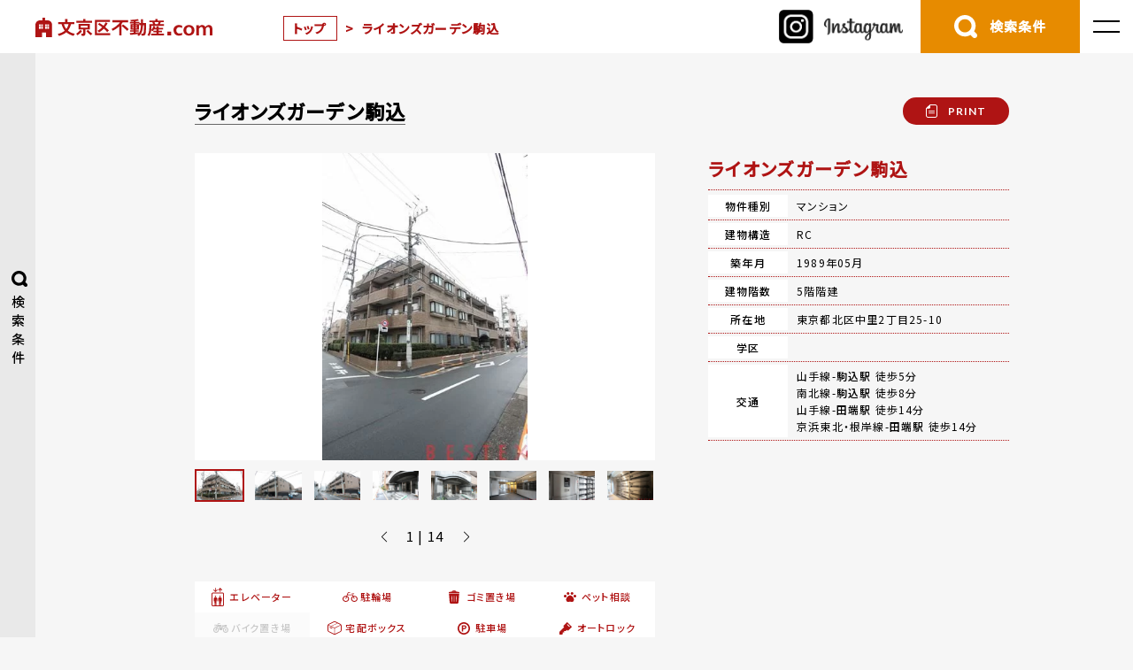

--- FILE ---
content_type: text/html; charset=UTF-8
request_url: https://xn--ihqxo86hrls96efnv.com/bukken/471497/
body_size: 171033
content:
<!doctype html>
<html dir="ltr" lang="ja">
<head>
<meta charset="UTF-8" />
<meta name="viewport" content="width=device-width, initial-scale=1" />
<link rel="preload" fetchpriority="high" as="image" href="https://xn--ihqxo86hrls96efnv.com/wp-content/uploads/2018/12/s-20181206_IMG_9911-320x480.jpg.webp"><!-- Global site tag (gtag.js) - Google Analytics -->


<!-- Google tag (gtag.js) -->
<script async src="https://www.googletagmanager.com/gtag/js?id=AW-1012704936"></script>
<script>
  window.dataLayer = window.dataLayer || [];
  function gtag(){dataLayer.push(arguments);}
  gtag('js', new Date());

  gtag('config', 'AW-1012704936');
</script>

<script>
  document.addEventListener('DOMContentLoaded', function() {
    var script = document.createElement('script');
    script.src = "https://www.googletagmanager.com/gtag/js?id=G-YV8MQVSFF2";
    script.async = true;
    document.head.appendChild(script);

    script.onload = function() {
      window.dataLayer = window.dataLayer || [];
      function gtag(){dataLayer.push(arguments);}
      gtag('js', new Date());
      gtag('config', 'G-YV8MQVSFF2');
    };
  });
</script>
<link rel="preconnect" href="https://fonts.googleapis.com">
<link rel="preconnect" href="https://fonts.gstatic.com" crossorigin>
<style>
	@font-face{font-family:'Lato';font-style:normal;font-weight:400;font-display:swap;src:url(https://fonts.gstatic.com/s/lato/v24/S6uyw4BMUTPHjxAwXiWtFCfQ7A.woff2) format('woff2');unicode-range:U+0100-02BA,U+02BD-02C5,U+02C7-02CC,U+02CE-02D7,U+02DD-02FF,U+0304,U+0308,U+0329,U+1D00-1DBF,U+1E00-1E9F,U+1EF2-1EFF,U+2020,U+20A0-20AB,U+20AD-20C0,U+2113,U+2C60-2C7F,U+A720-A7FF}@font-face{font-family:'Lato';font-style:normal;font-weight:400;font-display:swap;src:url(https://fonts.gstatic.com/s/lato/v24/S6uyw4BMUTPHjx4wXiWtFCc.woff2) format('woff2');unicode-range:U+0000-00FF,U+0131,U+0152-0153,U+02BB-02BC,U+02C6,U+02DA,U+02DC,U+0304,U+0308,U+0329,U+2000-206F,U+20AC,U+2122,U+2191,U+2193,U+2212,U+2215,U+FEFF,U+FFFD}@font-face{font-family:'Lato';font-style:normal;font-weight:700;font-display:swap;src:url(https://fonts.gstatic.com/s/lato/v24/S6u9w4BMUTPHh6UVSwaPGQ3q5d0N7w.woff2) format('woff2');unicode-range:U+0100-02BA,U+02BD-02C5,U+02C7-02CC,U+02CE-02D7,U+02DD-02FF,U+0304,U+0308,U+0329,U+1D00-1DBF,U+1E00-1E9F,U+1EF2-1EFF,U+2020,U+20A0-20AB,U+20AD-20C0,U+2113,U+2C60-2C7F,U+A720-A7FF}@font-face{font-family:'Lato';font-style:normal;font-weight:700;font-display:swap;src:url(https://fonts.gstatic.com/s/lato/v24/S6u9w4BMUTPHh6UVSwiPGQ3q5d0.woff2) format('woff2');unicode-range:U+0000-00FF,U+0131,U+0152-0153,U+02BB-02BC,U+02C6,U+02DA,U+02DC,U+0304,U+0308,U+0329,U+2000-206F,U+20AC,U+2122,U+2191,U+2193,U+2212,U+2215,U+FEFF,U+FFFD}@font-face{font-family:'Noto Sans JP';font-style:normal;font-weight:400;font-display:swap;src:url(https://fonts.gstatic.com/s/notosansjp/v53/-F62fjtqLzI2JPCgQBnw7HFowwII2lcnk-AFfrgQrvWXpdFg3KXxAMsKMbdN.0.woff2) format('woff2');unicode-range:U+25ee8,U+25f23,U+25f5c,U+25fd4,U+25fe0,U+25ffb,U+2600c,U+26017,U+26060,U+260ed,U+26222,U+2626a,U+26270,U+26286,U+2634c,U+26402,U+2667e,U+266b0,U+2671d,U+268dd,U+268ea,U+26951,U+2696f,U+26999,U+269dd,U+26a1e,U+26a58,U+26a8c,U+26ab7,U+26aff,U+26c29,U+26c73,U+26c9e,U+26cdd,U+26e40,U+26e65,U+26f94,U+26ff6-26ff8,U+270f4,U+2710d,U+27139,U+273da-273db,U+273fe,U+27410,U+27449,U+27614-27615,U+27631,U+27684,U+27693,U+2770e,U+27723,U+27752,U+278b2,U+27985,U+279b4,U+27a84,U+27bb3,U+27bbe,U+27bc7,U+27c3c,U+27cb8,U+27d73,U+27da0,U+27e10,U+27eaf,U+27fb7,U+2808a,U+280bb,U+28277,U+28282,U+282f3,U+283cd,U+2840c,U+28455,U+284dc,U+2856b,U+285c8-285c9,U+286d7,U+286fa,U+28946,U+28949,U+2896b,U+28987-28988,U+289ba-289bb,U+28a1e,U+28a29,U+28a43,U+28a71,U+28a99,U+28acd,U+28add,U+28ae4,U+28bc1,U+28bef,U+28cdd,U+28d10,U+28d71,U+28dfb,U+28e0f,U+28e17,U+28e1f,U+28e36,U+28e89,U+28eeb,U+28ef6,U+28f32,U+28ff8,U+292a0,U+292b1,U+29490,U+295cf,U+2967f,U+296f0,U+29719,U+29750,U+29810,U+298c6,U+29a72,U+29d4b,U+29ddb,U+29e15,U+29e3d,U+29e49,U+29e8a,U+29ec4,U+29edb,U+29ee9,U+29fce,U+29fd7,U+2a01a,U+2a02f,U+2a082,U+2a0f9,U+2a190,U+2a2b2,U+2a38c,U+2a437,U+2a5f1,U+2a602,U+2a61a,U+2a6b2,U+2a9e6,U+2b746,U+2b751,U+2b753,U+2b75a,U+2b75c,U+2b765,U+2b776-2b777,U+2b77c,U+2b782,U+2b789,U+2b78b,U+2b78e,U+2b794,U+2b7ac,U+2b7af,U+2b7bd,U+2b7c9,U+2b7cf,U+2b7d2,U+2b7d8,U+2b7f0,U+2b80d,U+2b817,U+2b81a,U+2d544,U+2e278,U+2e569,U+2e6ea,U+2f804,U+2f80f,U+2f815,U+2f818,U+2f81a,U+2f822,U+2f828,U+2f82c,U+2f833,U+2f83f,U+2f846,U+2f852,U+2f862,U+2f86d,U+2f873,U+2f877,U+2f884,U+2f899-2f89a,U+2f8a6,U+2f8ac,U+2f8b2,U+2f8b6,U+2f8d3,U+2f8db-2f8dc,U+2f8e1,U+2f8e5,U+2f8ea,U+2f8ed,U+2f8fc,U+2f903,U+2f90b,U+2f90f,U+2f91a,U+2f920-2f921,U+2f945,U+2f947,U+2f96c,U+2f995,U+2f9d0,U+2f9de-2f9df,U+2f9f4}@font-face{font-family:'Noto Sans JP';font-style:normal;font-weight:400;font-display:swap;src:url(https://fonts.gstatic.com/s/notosansjp/v53/-F62fjtqLzI2JPCgQBnw7HFowwII2lcnk-AFfrgQrvWXpdFg3KXxAMsKMbdN.1.woff2) format('woff2');unicode-range:U+1f235-1f23b,U+1f240-1f248,U+1f250-1f251,U+2000b,U+20089-2008a,U+200a2,U+200a4,U+200b0,U+200f5,U+20158,U+201a2,U+20213,U+2032b,U+20371,U+20381,U+203f9,U+2044a,U+20509,U+2053f,U+205b1,U+205d6,U+20611,U+20628,U+206ec,U+2074f,U+207c8,U+20807,U+2083a,U+208b9,U+2090e,U+2097c,U+20984,U+2099d,U+20a64,U+20ad3,U+20b1d,U+20b9f,U+20bb7,U+20d45,U+20d58,U+20de1,U+20e64,U+20e6d,U+20e95,U+20f5f,U+21201,U+2123d,U+21255,U+21274,U+2127b,U+212d7,U+212e4,U+212fd,U+2131b,U+21336,U+21344,U+213c4,U+2146d-2146e,U+215d7,U+21647,U+216b4,U+21706,U+21742,U+218bd,U+219c3,U+21a1a,U+21c56,U+21d2d,U+21d45,U+21d62,U+21d78,U+21d92,U+21d9c,U+21da1,U+21db7,U+21de0,U+21e33-21e34,U+21f1e,U+21f76,U+21ffa,U+2217b,U+22218,U+2231e,U+223ad,U+22609,U+226f3,U+2285b,U+228ab,U+2298f,U+22ab8,U+22b46,U+22b4f-22b50,U+22ba6,U+22c1d,U+22c24,U+22de1,U+22e42,U+22feb,U+231b6,U+231c3-231c4,U+231f5,U+23372,U+233cc,U+233d0,U+233d2-233d3,U+233d5,U+233da,U+233df,U+233e4,U+233fe,U+2344a-2344b,U+23451,U+23465,U+234e4,U+2355a,U+23594,U+235c4,U+23638-2363a,U+23647,U+2370c,U+2371c,U+2373f,U+23763-23764,U+237e7,U+237f1,U+237ff,U+23824,U+2383d,U+23a98,U+23c7f,U+23cbe,U+23cfe,U+23d00,U+23d0e,U+23d40,U+23dd3,U+23df9-23dfa,U+23f7e,U+2404b,U+24096,U+24103,U+241c6,U+241fe,U+242ee,U+243bc,U+243d0,U+24629,U+246a5,U+247f1,U+24896,U+248e9,U+24a4d,U+24b56,U+24b6f,U+24c16,U+24d14,U+24e04,U+24e0e,U+24e37,U+24e6a,U+24e8b,U+24ff2,U+2504a,U+25055,U+25122,U+251a9,U+251cd,U+251e5,U+2521e,U+2524c,U+2542e,U+2548e,U+254d9,U+2550e,U+255a7,U+2567f,U+25771,U+257a9,U+257b4,U+25874,U+259c4,U+259cc,U+259d4,U+25ad7,U+25ae3-25ae4,U+25af1,U+25bb2,U+25c4b,U+25c64,U+25da1,U+25e2e,U+25e56,U+25e62,U+25e65,U+25ec2,U+25ed8}@font-face{font-family:'Noto Sans JP';font-style:normal;font-weight:400;font-display:swap;src:url(https://fonts.gstatic.com/s/notosansjp/v53/-F62fjtqLzI2JPCgQBnw7HFowwII2lcnk-AFfrgQrvWXpdFg3KXxAMsKMbdN.2.woff2) format('woff2');unicode-range:U+ffd7,U+ffda-ffdc,U+ffe0-ffe2,U+ffe4,U+ffe6,U+ffe8-ffee,U+1f100-1f10c,U+1f110-1f16c,U+1f170-1f1ac,U+1f200-1f202,U+1f210-1f234}@font-face{font-family:'Noto Sans JP';font-style:normal;font-weight:400;font-display:swap;src:url(https://fonts.gstatic.com/s/notosansjp/v53/-F62fjtqLzI2JPCgQBnw7HFowwII2lcnk-AFfrgQrvWXpdFg3KXxAMsKMbdN.3.woff2) format('woff2');unicode-range:U+fa10,U+fa12-fa6d,U+fb00-fb04,U+fe10-fe19,U+fe30-fe42,U+fe44-fe52,U+fe54-fe66,U+fe68-fe6b,U+ff02,U+ff04,U+ff07,U+ff51,U+ff5b,U+ff5d,U+ff5f-ff60,U+ff66,U+ff69,U+ff87,U+ffa1-ffbe,U+ffc2-ffc7,U+ffca-ffcf,U+ffd2-ffd6}@font-face{font-family:'Noto Sans JP';font-style:normal;font-weight:400;font-display:swap;src:url(https://fonts.gstatic.com/s/notosansjp/v53/-F62fjtqLzI2JPCgQBnw7HFowwII2lcnk-AFfrgQrvWXpdFg3KXxAMsKMbdN.4.woff2) format('woff2');unicode-range:U+f92d-f959,U+f95b-f9f2,U+f9f4-fa0b,U+fa0e-fa0f}@font-face{font-family:'Noto Sans JP';font-style:normal;font-weight:400;font-display:swap;src:url(https://fonts.gstatic.com/s/notosansjp/v53/-F62fjtqLzI2JPCgQBnw7HFowwII2lcnk-AFfrgQrvWXpdFg3KXxAMsKMbdN.5.woff2) format('woff2');unicode-range:U+9e8b-9e8c,U+9e8e-9e8f,U+9e91-9e92,U+9e95-9e96,U+9e98,U+9e9b,U+9e9d-9e9e,U+9ea4-9ea5,U+9ea8-9eaa,U+9eac-9eb0,U+9eb3-9eb5,U+9eb8,U+9ebc-9ebf,U+9ec3,U+9ec6,U+9ec8,U+9ecb-9ecd,U+9ecf-9ed1,U+9ed4-9ed5,U+9ed8,U+9edb-9ee0,U+9ee4-9ee5,U+9ee7-9ee8,U+9eec-9ef2,U+9ef4-9ef9,U+9efb-9eff,U+9f02-9f03,U+9f07-9f09,U+9f0e-9f12,U+9f14-9f17,U+9f19-9f1b,U+9f1f-9f22,U+9f26,U+9f2a-9f2c,U+9f2f,U+9f31-9f32,U+9f34,U+9f37,U+9f39-9f3a,U+9f3c-9f3f,U+9f41,U+9f43-9f47,U+9f4a,U+9f4e-9f50,U+9f52-9f58,U+9f5a,U+9f5d-9f61,U+9f63,U+9f66-9f6a,U+9f6c-9f73,U+9f75-9f77,U+9f7a,U+9f7d,U+9f7f,U+9f8f-9f92,U+9f94-9f97,U+9f99,U+9f9c-9fa3,U+9fa5,U+9fb4,U+9fbc-9fc2,U+9fc4,U+9fc6,U+9fcc,U+f900-f92c}@font-face{font-family:'Noto Sans JP';font-style:normal;font-weight:400;font-display:swap;src:url(https://fonts.gstatic.com/s/notosansjp/v53/-F62fjtqLzI2JPCgQBnw7HFowwII2lcnk-AFfrgQrvWXpdFg3KXxAMsKMbdN.6.woff2) format('woff2');unicode-range:U+9c3e,U+9c41,U+9c43-9c4a,U+9c4e-9c50,U+9c52-9c54,U+9c56,U+9c58,U+9c5a-9c61,U+9c63,U+9c65,U+9c67-9c6b,U+9c6d-9c6e,U+9c70,U+9c72,U+9c75-9c78,U+9c7a-9c7c,U+9ce6-9ce7,U+9ceb-9cec,U+9cf0,U+9cf2,U+9cf6-9cf7,U+9cf9,U+9d02-9d03,U+9d06-9d09,U+9d0b,U+9d0e,U+9d11-9d12,U+9d15,U+9d17-9d18,U+9d1b-9d1f,U+9d23,U+9d26,U+9d2a-9d2c,U+9d2f-9d30,U+9d32-9d34,U+9d3a,U+9d3c-9d3f,U+9d41-9d48,U+9d4a,U+9d50-9d54,U+9d59,U+9d5d-9d65,U+9d69-9d6c,U+9d6f-9d70,U+9d72-9d73,U+9d76-9d77,U+9d7a-9d7c,U+9d7e,U+9d83-9d84,U+9d86-9d87,U+9d89-9d8a,U+9d8d-9d8e,U+9d92-9d93,U+9d95-9d9a,U+9da1,U+9da4,U+9da9-9dac,U+9dae,U+9db1-9db2,U+9db5,U+9db8-9dbd,U+9dbf-9dc4,U+9dc6-9dc7,U+9dc9-9dca,U+9dcf,U+9dd3-9dd7,U+9dd9-9dda,U+9dde-9de0,U+9de3,U+9de5-9de7,U+9de9,U+9deb,U+9ded-9df0,U+9df3-9df4,U+9df8,U+9dfd-9dfe,U+9e02,U+9e07,U+9e0a,U+9e0d-9e0e,U+9e10-9e12,U+9e15-9e16,U+9e19-9e1f,U+9e75,U+9e79-9e7d,U+9e80-9e85,U+9e87-9e88}@font-face{font-family:'Noto Sans JP';font-style:normal;font-weight:400;font-display:swap;src:url(https://fonts.gstatic.com/s/notosansjp/v53/-F62fjtqLzI2JPCgQBnw7HFowwII2lcnk-AFfrgQrvWXpdFg3KXxAMsKMbdN.7.woff2) format('woff2');unicode-range:U+9ae5-9ae7,U+9ae9,U+9aeb-9aec,U+9aee-9aef,U+9af1-9af5,U+9af7,U+9af9-9afb,U+9afd,U+9aff-9b06,U+9b08-9b09,U+9b0b-9b0e,U+9b10,U+9b12,U+9b16,U+9b18-9b1d,U+9b1f-9b20,U+9b22-9b23,U+9b25-9b2f,U+9b32-9b35,U+9b37,U+9b39-9b3b,U+9b3d,U+9b43-9b44,U+9b48,U+9b4b-9b4f,U+9b51,U+9b55-9b58,U+9b5b,U+9b5e,U+9b61,U+9b63,U+9b65-9b66,U+9b68,U+9b6a-9b6f,U+9b72-9b79,U+9b7f-9b80,U+9b83-9b87,U+9b89-9b8b,U+9b8d,U+9b8f-9b94,U+9b96-9b97,U+9b9a,U+9b9d-9ba0,U+9ba6-9ba7,U+9ba9-9baa,U+9bac,U+9bb0-9bb2,U+9bb4,U+9bb7-9bb9,U+9bbb-9bbc,U+9bbe-9bc1,U+9bc6-9bc8,U+9bca,U+9bce-9bd2,U+9bd4,U+9bd7-9bd8,U+9bdd,U+9bdf,U+9be1-9be5,U+9be7,U+9bea-9beb,U+9bee-9bf3,U+9bf5,U+9bf7-9bfa,U+9bfd,U+9bff-9c00,U+9c02,U+9c04,U+9c06,U+9c08-9c0d,U+9c0f-9c16,U+9c18-9c1e,U+9c21-9c2a,U+9c2d-9c32,U+9c35-9c37,U+9c39-9c3a,U+9c3d}@font-face{font-family:'Noto Sans JP';font-style:normal;font-weight:400;font-display:swap;src:url(https://fonts.gstatic.com/s/notosansjp/v53/-F62fjtqLzI2JPCgQBnw7HFowwII2lcnk-AFfrgQrvWXpdFg3KXxAMsKMbdN.8.woff2) format('woff2');unicode-range:U+98eb,U+98ed-98ee,U+98f0-98f1,U+98f3,U+98f6,U+9902,U+9907-9909,U+9911-9912,U+9914-9918,U+991a-9922,U+9924,U+9926-9927,U+992b-992c,U+992e,U+9931-9935,U+9939-993e,U+9940-9942,U+9945-9949,U+994b-994e,U+9950-9952,U+9954-9955,U+9958-9959,U+995b-995c,U+995e-9960,U+9963,U+9997-9998,U+999b,U+999d-999f,U+99a3,U+99a5-99a6,U+99a8,U+99ad-99ae,U+99b0-99b2,U+99b5,U+99b9-99ba,U+99bc-99bd,U+99bf,U+99c1,U+99c3,U+99c8-99c9,U+99d1,U+99d3-99d5,U+99d8-99df,U+99e1-99e2,U+99e7,U+99ea-99ee,U+99f0-99f2,U+99f4-99f5,U+99f8-99f9,U+99fb-99fe,U+9a01-9a05,U+9a08,U+9a0a-9a0c,U+9a0f-9a11,U+9a16,U+9a1a,U+9a1e,U+9a20,U+9a22-9a24,U+9a27,U+9a2b,U+9a2d-9a2e,U+9a31,U+9a33,U+9a35-9a38,U+9a3e,U+9a40-9a45,U+9a47,U+9a4a-9a4e,U+9a51-9a52,U+9a54-9a58,U+9a5b,U+9a5d,U+9a5f,U+9a62,U+9a64-9a65,U+9a69-9a6c,U+9aaa,U+9aac-9ab0,U+9ab2,U+9ab4-9ab7,U+9ab9,U+9abb-9ac1,U+9ac3,U+9ac6,U+9ac8,U+9ace-9ad3,U+9ad5-9ad7,U+9adb-9adc,U+9ade-9ae0,U+9ae2-9ae4}@font-face{font-family:'Noto Sans JP';font-style:normal;font-weight:400;font-display:swap;src:url(https://fonts.gstatic.com/s/notosansjp/v53/-F62fjtqLzI2JPCgQBnw7HFowwII2lcnk-AFfrgQrvWXpdFg3KXxAMsKMbdN.9.woff2) format('woff2');unicode-range:U+971d,U+9721-9724,U+9728,U+972a,U+9730-9731,U+9733,U+9736,U+9738-9739,U+973b,U+973d-973e,U+9741-9744,U+9746-974a,U+974d-974f,U+9751,U+9755,U+9757-9758,U+975a-975c,U+9760-9761,U+9763-9764,U+9766-9768,U+976a-976b,U+976e,U+9771,U+9773,U+9776-977d,U+977f-9781,U+9785-9786,U+9789,U+978b,U+978f-9790,U+9795-9797,U+9799-979a,U+979c,U+979e-97a0,U+97a2-97a3,U+97a6,U+97a8,U+97ab-97ac,U+97ae,U+97b1-97b6,U+97b8-97ba,U+97bc,U+97be-97bf,U+97c1,U+97c3-97ce,U+97d0-97d1,U+97d4,U+97d7-97d9,U+97db-97de,U+97e0-97e1,U+97e4,U+97e6,U+97ed-97ef,U+97f1-97f2,U+97f4-97f8,U+97fa,U+9804,U+9807,U+980a,U+980c-980f,U+9814,U+9816-9817,U+9819-981a,U+981c,U+981e,U+9820-9821,U+9823-9826,U+982b,U+982e-9830,U+9832-9835,U+9837,U+9839,U+983d-983e,U+9844,U+9846-9847,U+984a-984b,U+984f,U+9851-9853,U+9856-9857,U+9859-985b,U+9862-9863,U+9865-9866,U+986a-986c,U+986f-9871,U+9873-9875,U+98aa-98ab,U+98ad-98ae,U+98b0-98b1,U+98b4,U+98b6-98b8,U+98ba-98bc,U+98bf,U+98c2-98c8,U+98cb-98cc,U+98ce,U+98dc,U+98de,U+98e0-98e1,U+98e3,U+98e5-98e7,U+98e9-98ea}@font-face{font-family:'Noto Sans JP';font-style:normal;font-weight:400;font-display:swap;src:url(https://fonts.gstatic.com/s/notosansjp/v53/-F62fjtqLzI2JPCgQBnw7HFowwII2lcnk-AFfrgQrvWXpdFg3KXxAMsKMbdN.10.woff2) format('woff2');unicode-range:U+944a,U+944c,U+9452-9453,U+9455,U+9459-945c,U+945e-9463,U+9468,U+946a-946b,U+946d-9472,U+9475,U+9477,U+947c-947f,U+9481,U+9483-9485,U+9578-9579,U+957e-957f,U+9582,U+9584,U+9586-9588,U+958a,U+958c-958f,U+9592,U+9594,U+9596,U+9598-9599,U+959d-95a1,U+95a4,U+95a6-95a9,U+95ab-95ad,U+95b1,U+95b4,U+95b6,U+95b9-95bf,U+95c3,U+95c6,U+95c8-95cd,U+95d0-95d6,U+95d9-95da,U+95dc-95e2,U+95e4-95e6,U+95e8,U+961d-961e,U+9621-9622,U+9624-9626,U+9628,U+962c,U+962e-962f,U+9631,U+9633-9634,U+9637-963a,U+963c-963d,U+9641-9642,U+964b-964c,U+964f,U+9652,U+9654,U+9656-9658,U+965c-965f,U+9661,U+9666,U+966a,U+966c,U+966e,U+9672,U+9674,U+9677,U+967b-967c,U+967e-967f,U+9681-9684,U+9689,U+968b,U+968d,U+9691,U+9695-9698,U+969a,U+969d,U+969f,U+96a4-96aa,U+96ae-96b4,U+96b6,U+96b8-96bb,U+96bd,U+96c1,U+96c9-96cb,U+96cd-96ce,U+96d2,U+96d5-96d6,U+96d8-96da,U+96dc-96df,U+96e9,U+96ef,U+96f1,U+96f9-96fa,U+9702-9706,U+9708-9709,U+970d-970f,U+9711,U+9713-9714,U+9716,U+9719-971b}@font-face{font-family:'Noto Sans JP';font-style:normal;font-weight:400;font-display:swap;src:url(https://fonts.gstatic.com/s/notosansjp/v53/-F62fjtqLzI2JPCgQBnw7HFowwII2lcnk-AFfrgQrvWXpdFg3KXxAMsKMbdN.11.woff2) format('woff2');unicode-range:U+92bc-92bd,U+92bf-92c3,U+92c5-92c8,U+92cb-92d0,U+92d2-92d3,U+92d5,U+92d7-92d9,U+92dc-92dd,U+92df-92e1,U+92e3-92e5,U+92e7-92ea,U+92ec,U+92ee,U+92f0,U+92f2,U+92f7-92fb,U+92ff-9300,U+9302,U+9304,U+9308,U+930d,U+930f-9311,U+9314-9315,U+9318-931a,U+931c-931f,U+9321-9325,U+9327-932b,U+932e,U+9333-9337,U+933a-933b,U+9344,U+9347-934a,U+934d,U+9350-9352,U+9354-9358,U+935a,U+935c,U+935e,U+9360,U+9364-9365,U+9367,U+9369-936d,U+936f-9371,U+9373-9374,U+9376,U+937a,U+937d-9382,U+9388,U+938a-938b,U+938d,U+938f,U+9392,U+9394-9395,U+9397-9398,U+939a-939b,U+939e,U+93a1,U+93a3-93a4,U+93a6,U+93a8-93a9,U+93ab-93ad,U+93b0,U+93b4-93b6,U+93b9-93bb,U+93c1,U+93c3-93cd,U+93d0-93d1,U+93d3,U+93d6-93d9,U+93dc-93df,U+93e2,U+93e4-93e8,U+93f1,U+93f5,U+93f7-93fb,U+93fd,U+9401-9404,U+9407-9409,U+940d-9410,U+9413-9417,U+9419-941a,U+941f,U+9421,U+942b,U+942e-942f,U+9431-9434,U+9436,U+9438,U+943a-943b,U+943d,U+943f,U+9441,U+9443-9445,U+9448}@font-face{font-family:'Noto Sans JP';font-style:normal;font-weight:400;font-display:swap;src:url(https://fonts.gstatic.com/s/notosansjp/v53/-F62fjtqLzI2JPCgQBnw7HFowwII2lcnk-AFfrgQrvWXpdFg3KXxAMsKMbdN.12.woff2) format('woff2');unicode-range:U+9143,U+9146-914c,U+914f,U+9153,U+9156-915b,U+9161,U+9163-9165,U+9167,U+9169,U+916d,U+9172-9174,U+9179-917b,U+9181-9183,U+9185-9187,U+9189-918b,U+918e,U+9191,U+9193-9195,U+9197-9198,U+919e,U+91a1-91a2,U+91a6,U+91a8,U+91aa-91b6,U+91ba-91bd,U+91bf-91c6,U+91c9,U+91cb,U+91d0,U+91d3-91d4,U+91d6-91d7,U+91d9-91db,U+91de-91df,U+91e1,U+91e4-91e6,U+91e9-91ea,U+91ec-91f1,U+91f5-91f7,U+91f9,U+91fb-91fd,U+91ff-9201,U+9204-9207,U+9209-920a,U+920c,U+920e,U+9210-9218,U+921c-921e,U+9223-9226,U+9228-9229,U+922c,U+922e-9230,U+9233,U+9235-923a,U+923c,U+923e-9240,U+9242-9243,U+9245-924b,U+924d-9251,U+9256-925a,U+925c-925e,U+9260-9261,U+9264-9269,U+926e-9270,U+9275-9279,U+927b-927f,U+9288-928a,U+928d-928e,U+9291-9293,U+9295-9297,U+9299,U+929b-929c,U+929f-92a0,U+92a4-92a5,U+92a7-92a8,U+92ab,U+92af,U+92b2-92b3,U+92b6-92bb}@font-face{font-family:'Noto Sans JP';font-style:normal;font-weight:400;font-display:swap;src:url(https://fonts.gstatic.com/s/notosansjp/v53/-F62fjtqLzI2JPCgQBnw7HFowwII2lcnk-AFfrgQrvWXpdFg3KXxAMsKMbdN.13.woff2) format('woff2');unicode-range:U+8f52-8f55,U+8f57-8f58,U+8f5c-8f5e,U+8f61-8f66,U+8f9c-8f9d,U+8f9f-8fa2,U+8fa4-8fa8,U+8fad-8faf,U+8fb4-8fb8,U+8fbe,U+8fc0-8fc2,U+8fc6,U+8fc8,U+8fca-8fcb,U+8fcd,U+8fd0,U+8fd2-8fd3,U+8fd5,U+8fda,U+8fe0,U+8fe2-8fe5,U+8fe8-8fea,U+8fed-8fef,U+8ff1,U+8ff4-8ff6,U+8ff8-8ffb,U+8ffe,U+9002,U+9004-9005,U+9008,U+900b-900e,U+9011,U+9013,U+9015-9016,U+9018,U+901b,U+901e,U+9021,U+9027-902a,U+902c-902d,U+902f,U+9033-9037,U+9039,U+903c,U+903e-903f,U+9041,U+9043-9044,U+9049,U+904c,U+904f-9052,U+9056,U+9058,U+905b-905e,U+9062,U+9066-9068,U+906c,U+906f-9070,U+9072,U+9074,U+9076,U+9079,U+9080-9083,U+9085,U+9087-9088,U+908b-908c,U+908e-9090,U+9095,U+9097-9099,U+909b,U+90a0-90a2,U+90a5,U+90a8,U+90af-90b6,U+90bd-90be,U+90c3-90c5,U+90c7-90c9,U+90cc,U+90d2,U+90d5,U+90d7-90d9,U+90db-90df,U+90e2,U+90e4-90e5,U+90eb,U+90ef-90f0,U+90f2,U+90f4,U+90f6,U+90fe-9100,U+9102,U+9104-9106,U+9108,U+910d,U+9110,U+9112,U+9114-911a,U+911c,U+911e,U+9120,U+9122-9123,U+9125,U+9127,U+9129,U+912d-9132,U+9134,U+9136-9137,U+9139-913a,U+913c-913d}@font-face{font-family:'Noto Sans JP';font-style:normal;font-weight:400;font-display:swap;src:url(https://fonts.gstatic.com/s/notosansjp/v53/-F62fjtqLzI2JPCgQBnw7HFowwII2lcnk-AFfrgQrvWXpdFg3KXxAMsKMbdN.14.woff2) format('woff2');unicode-range:U+8dc0,U+8dc2,U+8dc5-8dc8,U+8dca-8dcc,U+8dce-8dcf,U+8dd1,U+8dd4-8dd7,U+8dd9-8ddb,U+8ddf,U+8de3-8de5,U+8de7,U+8dea-8dec,U+8df0-8df2,U+8df4,U+8dfc-8dfd,U+8dff,U+8e01,U+8e04-8e06,U+8e08-8e09,U+8e0b-8e0c,U+8e10-8e11,U+8e14,U+8e16,U+8e1d-8e23,U+8e26-8e27,U+8e30-8e31,U+8e33-8e39,U+8e3d,U+8e40-8e42,U+8e44,U+8e47-8e50,U+8e54-8e55,U+8e59,U+8e5b-8e64,U+8e69,U+8e6c-8e6d,U+8e6f-8e72,U+8e75-8e77,U+8e79-8e7c,U+8e81-8e85,U+8e89,U+8e8b,U+8e90-8e95,U+8e98-8e9b,U+8e9d-8e9e,U+8ea1-8ea2,U+8ea7,U+8ea9-8eaa,U+8eac-8eb1,U+8eb3,U+8eb5-8eb6,U+8eba-8ebb,U+8ebe,U+8ec0-8ec1,U+8ec3-8ec8,U+8ecb,U+8ecf,U+8ed1,U+8ed4,U+8edb-8edc,U+8ee3,U+8ee8,U+8eeb,U+8eed-8eee,U+8ef0-8ef1,U+8ef7,U+8ef9-8efc,U+8efe,U+8f00,U+8f02,U+8f05,U+8f07-8f08,U+8f0a,U+8f0f-8f10,U+8f12-8f13,U+8f15-8f19,U+8f1b-8f1c,U+8f1e-8f21,U+8f23,U+8f25-8f28,U+8f2b-8f2f,U+8f33-8f37,U+8f39-8f3b,U+8f3e,U+8f40-8f43,U+8f45-8f47,U+8f49-8f4a,U+8f4c-8f4f,U+8f51}@font-face{font-family:'Noto Sans JP';font-style:normal;font-weight:400;font-display:swap;src:url(https://fonts.gstatic.com/s/notosansjp/v53/-F62fjtqLzI2JPCgQBnw7HFowwII2lcnk-AFfrgQrvWXpdFg3KXxAMsKMbdN.15.woff2) format('woff2');unicode-range:U+8b2d,U+8b30,U+8b37,U+8b3c,U+8b3e,U+8b41-8b46,U+8b48-8b49,U+8b4c-8b4f,U+8b51-8b54,U+8b56,U+8b59,U+8b5b,U+8b5e-8b5f,U+8b63,U+8b69,U+8b6b-8b6d,U+8b6f,U+8b71,U+8b74,U+8b76,U+8b78-8b79,U+8b7c-8b81,U+8b84-8b85,U+8b8a-8b8f,U+8b92-8b96,U+8b99-8b9a,U+8b9c-8ba0,U+8c38-8c3a,U+8c3d-8c3f,U+8c41,U+8c45,U+8c47-8c49,U+8c4b-8c4c,U+8c4e-8c51,U+8c53-8c55,U+8c57-8c59,U+8c5b,U+8c5d,U+8c62-8c64,U+8c66,U+8c68-8c69,U+8c6b-8c6d,U+8c73,U+8c75-8c76,U+8c78,U+8c7a-8c7c,U+8c7e,U+8c82,U+8c85-8c87,U+8c89-8c8b,U+8c8d-8c8e,U+8c90,U+8c92-8c94,U+8c98-8c99,U+8c9b-8c9c,U+8c9f,U+8ca4,U+8cad-8cae,U+8cb2-8cb3,U+8cb6,U+8cb9-8cba,U+8cbd,U+8cc1-8cc2,U+8cc4-8cc6,U+8cc8-8cc9,U+8ccb,U+8ccd-8ccf,U+8cd2,U+8cd5-8cd6,U+8cd9-8cda,U+8cdd,U+8ce1,U+8ce3-8ce4,U+8ce6,U+8ce8,U+8cec,U+8cef-8cf2,U+8cf4-8cf5,U+8cf7-8cf8,U+8cfa-8cfb,U+8cfd-8cff,U+8d01,U+8d03-8d04,U+8d07,U+8d09-8d0b,U+8d0d-8d10,U+8d12-8d14,U+8d16-8d17,U+8d1b-8d1d,U+8d65,U+8d67,U+8d69,U+8d6b-8d6e,U+8d71,U+8d73,U+8d76,U+8d7f,U+8d81-8d82,U+8d84,U+8d88,U+8d8d,U+8d90-8d91,U+8d95,U+8d99,U+8d9e-8da0,U+8da6,U+8da8,U+8dab-8dac,U+8daf,U+8db2,U+8db5,U+8db7,U+8db9-8dbc,U+8dbe}@font-face{font-family:'Noto Sans JP';font-style:normal;font-weight:400;font-display:swap;src:url(https://fonts.gstatic.com/s/notosansjp/v53/-F62fjtqLzI2JPCgQBnw7HFowwII2lcnk-AFfrgQrvWXpdFg3KXxAMsKMbdN.16.woff2) format('woff2');unicode-range:U+8973-8975,U+8977,U+897a-897e,U+8980,U+8983,U+8988-898a,U+898d,U+8990,U+8993-8995,U+8998,U+899b-899c,U+899f-89a1,U+89a5-89a6,U+89a9,U+89ac,U+89af-89b0,U+89b2,U+89b4-89b7,U+89ba,U+89bc-89bd,U+89bf-89c1,U+89d4-89d8,U+89da,U+89dc-89dd,U+89e5,U+89e7,U+89e9,U+89eb,U+89ed,U+89f1,U+89f3-89f4,U+89f6,U+89f8-89f9,U+89fd,U+89ff,U+8a01,U+8a04-8a05,U+8a07,U+8a0c,U+8a0f-8a12,U+8a14-8a16,U+8a1b,U+8a1d-8a1e,U+8a20-8a22,U+8a24-8a26,U+8a2b-8a2c,U+8a2f,U+8a35-8a37,U+8a3b,U+8a3d-8a3e,U+8a40-8a41,U+8a43,U+8a45-8a49,U+8a4d-8a4e,U+8a51-8a54,U+8a56-8a58,U+8a5b-8a5d,U+8a61-8a62,U+8a65,U+8a67,U+8a6c-8a6d,U+8a75-8a77,U+8a79-8a7c,U+8a7e-8a80,U+8a82-8a86,U+8a8b,U+8a8f-8a92,U+8a96-8a97,U+8a99-8a9a,U+8a9f,U+8aa1,U+8aa3,U+8aa5-8aaa,U+8aae-8aaf,U+8ab3,U+8ab6-8ab7,U+8abb-8abc,U+8abe,U+8ac2-8ac4,U+8ac6,U+8ac8-8aca,U+8acc-8acd,U+8ad0-8ad1,U+8ad3-8ad5,U+8ad7,U+8ada-8ae2,U+8ae4,U+8ae7,U+8aeb-8aec,U+8aee,U+8af0-8af1,U+8af3-8af7,U+8afa,U+8afc,U+8aff,U+8b01-8b02,U+8b04-8b07,U+8b0a-8b0d,U+8b0f-8b11,U+8b14,U+8b16,U+8b1a,U+8b1c,U+8b1e-8b20,U+8b26,U+8b28,U+8b2b-8b2c}@font-face{font-family:'Noto Sans JP';font-style:normal;font-weight:400;font-display:swap;src:url(https://fonts.gstatic.com/s/notosansjp/v53/-F62fjtqLzI2JPCgQBnw7HFowwII2lcnk-AFfrgQrvWXpdFg3KXxAMsKMbdN.17.woff2) format('woff2');unicode-range:U+87e2-87e6,U+87ea-87ed,U+87ef,U+87f1,U+87f3,U+87f5-87f8,U+87fa-87fb,U+87fe-87ff,U+8801,U+8803,U+8805-8807,U+8809-880b,U+880d-8816,U+8818-881c,U+881e-881f,U+8821-8822,U+8827-8828,U+882d-882e,U+8830-8832,U+8835-8836,U+8839-883c,U+8841-8845,U+8848-884b,U+884d-884e,U+8851-8852,U+8855-8856,U+8858-885a,U+885c,U+885e-8860,U+8862,U+8864,U+8869,U+886b,U+886e-886f,U+8871-8872,U+8875,U+8877,U+8879,U+887b,U+887d-887e,U+8880-8882,U+8888,U+888d,U+8892,U+8897-889c,U+889e-88a0,U+88a2,U+88a4,U+88a8,U+88aa,U+88ae,U+88b0-88b1,U+88b5,U+88b7,U+88ba,U+88bc-88c0,U+88c3-88c4,U+88c6,U+88ca-88ce,U+88d1-88d4,U+88d8-88d9,U+88db,U+88dd-88e1,U+88e7-88e8,U+88ef-88f2,U+88f4-88f5,U+88f7,U+88f9,U+88fc,U+8901-8902,U+8904,U+8906,U+890a,U+890c-890f,U+8913,U+8915-8916,U+8918-891a,U+891c-891e,U+8920,U+8925-8928,U+892a-892b,U+8930-8932,U+8935-893b,U+893e,U+8940-8946,U+8949,U+894c-894d,U+894f,U+8952,U+8956-8957,U+895a-895c,U+895e,U+8960-8964,U+8966,U+896a-896b,U+896d-8970}@font-face{font-family:'Noto Sans JP';font-style:normal;font-weight:400;font-display:swap;src:url(https://fonts.gstatic.com/s/notosansjp/v53/-F62fjtqLzI2JPCgQBnw7HFowwII2lcnk-AFfrgQrvWXpdFg3KXxAMsKMbdN.18.woff2) format('woff2');unicode-range:U+8655-8659,U+865b,U+865d-8664,U+8667,U+8669,U+866c,U+866f,U+8671,U+8675-8677,U+867a-867b,U+867d,U+8687-8689,U+868b-868d,U+8691,U+8693,U+8695-8696,U+8698,U+869a,U+869c-869d,U+86a1,U+86a3-86a4,U+86a6-86ab,U+86ad,U+86af-86b1,U+86b3-86b9,U+86bf-86c1,U+86c3-86c6,U+86c9,U+86cb,U+86ce,U+86d1-86d2,U+86d4-86d5,U+86d7,U+86da,U+86dc,U+86de-86e0,U+86e3-86e7,U+86e9,U+86ec-86ed,U+86ef,U+86f8-86fe,U+8700,U+8703-870b,U+870d-8714,U+8719-871a,U+871e-871f,U+8721-8723,U+8725,U+8728-8729,U+872e-872f,U+8731-8732,U+8734,U+8737,U+8739-8740,U+8743,U+8745,U+8749,U+874b-874e,U+8751,U+8753,U+8755,U+8757-8759,U+875d,U+875f-8761,U+8763-8766,U+8768,U+876a,U+876e-876f,U+8771-8772,U+8774,U+8778,U+877b-877c,U+877f,U+8782-8789,U+878b-878c,U+878e,U+8790,U+8793,U+8795,U+8797-8799,U+879e-87a0,U+87a2-87a3,U+87a7,U+87ab-87af,U+87b1,U+87b3,U+87b5,U+87bb,U+87bd-87c1,U+87c4,U+87c6-87cb,U+87ce,U+87d0,U+87d2,U+87d5-87d6,U+87d9-87da,U+87dc,U+87df-87e0}@font-face{font-family:'Noto Sans JP';font-style:normal;font-weight:400;font-display:swap;src:url(https://fonts.gstatic.com/s/notosansjp/v53/-F62fjtqLzI2JPCgQBnw7HFowwII2lcnk-AFfrgQrvWXpdFg3KXxAMsKMbdN.19.woff2) format('woff2');unicode-range:U+84b4,U+84b9-84bb,U+84bd-84c2,U+84c6-84ca,U+84cc-84d1,U+84d3,U+84d6,U+84d9-84da,U+84dc,U+84e7,U+84ea,U+84ec,U+84ef-84f2,U+84f4,U+84f7,U+84fa-84fd,U+84ff-8500,U+8502-8503,U+8506-8507,U+850c,U+850e,U+8510,U+8514-8515,U+8517-8518,U+851a-851c,U+851e-851f,U+8521-8525,U+8527,U+852a-852c,U+852f,U+8532-8534,U+8536,U+853e-8541,U+8543,U+8546,U+8548,U+854a-854b,U+854f-8553,U+8555-855a,U+855c-8564,U+8569-856b,U+856d,U+856f,U+8577,U+8579-857b,U+857d-8581,U+8585-8586,U+8588-858c,U+858f-8591,U+8593,U+8597-8598,U+859b-859d,U+859f-85a0,U+85a2,U+85a4-85a5,U+85a7-85a8,U+85ad-85b0,U+85b4,U+85b6-85ba,U+85bc-85bf,U+85c1-85c2,U+85c7,U+85c9-85cb,U+85ce-85d0,U+85d5,U+85d8-85da,U+85dc,U+85df-85e1,U+85e5-85e6,U+85e8,U+85ed,U+85f3-85f4,U+85f6-85f7,U+85f9-85fa,U+85fc,U+85fe-8600,U+8602,U+8604-8606,U+860a-860b,U+860d-860e,U+8610-8613,U+8616-861b,U+861e,U+8621-8622,U+8624,U+8627,U+8629,U+862f-8630,U+8636,U+8638-863a,U+863c-863d,U+863f-8642,U+8646,U+864d,U+8652-8654}@font-face{font-family:'Noto Sans JP';font-style:normal;font-weight:400;font-display:swap;src:url(https://fonts.gstatic.com/s/notosansjp/v53/-F62fjtqLzI2JPCgQBnw7HFowwII2lcnk-AFfrgQrvWXpdFg3KXxAMsKMbdN.20.woff2) format('woff2');unicode-range:U+82e8,U+82ea,U+82ed,U+82ef,U+82f3-82f4,U+82f6-82f7,U+82f9,U+82fb,U+82fd-82fe,U+8300-8301,U+8303,U+8306-8308,U+830a-830c,U+8316-8318,U+831b,U+831d-831f,U+8321-8323,U+832b-8335,U+8337,U+833a,U+833c-833d,U+8340,U+8342-8347,U+834a,U+834d-8351,U+8353-8357,U+835a,U+8362-8363,U+8370,U+8373,U+8375,U+8378,U+837c-837d,U+837f-8380,U+8382,U+8384-8387,U+838a,U+838d-838e,U+8392-8396,U+8398-83a0,U+83a2,U+83a6-83ad,U+83b1,U+83b5,U+83bd-83c1,U+83c7,U+83c9,U+83ce-83d1,U+83d4,U+83d6,U+83d8,U+83dd,U+83df-83e1,U+83e5,U+83e8,U+83ea-83eb,U+83f0,U+83f2,U+83f4,U+83f6-83f9,U+83fb-83fd,U+8401,U+8403-8404,U+8406-8407,U+840a-840b,U+840d,U+840f,U+8411,U+8413,U+8415,U+8417,U+8419,U+8420,U+8422,U+842a,U+842f,U+8431,U+8435,U+8438-8439,U+843c,U+8445-8448,U+844a,U+844d-844f,U+8451-8452,U+8456,U+8458-845a,U+845c,U+845f-8462,U+8464-8467,U+8469-846b,U+846d-8470,U+8473-8474,U+8476-847a,U+847c-847d,U+8481-8482,U+8484-8485,U+848b,U+8490,U+8492-8493,U+8495,U+8497,U+849c,U+849e-849f,U+84a1,U+84a6,U+84a8-84aa,U+84ad,U+84af,U+84b1}@font-face{font-family:'Noto Sans JP';font-style:normal;font-weight:400;font-display:swap;src:url(https://fonts.gstatic.com/s/notosansjp/v53/-F62fjtqLzI2JPCgQBnw7HFowwII2lcnk-AFfrgQrvWXpdFg3KXxAMsKMbdN.21.woff2) format('woff2');unicode-range:U+814a,U+814c,U+8151-8153,U+8157,U+815f-8161,U+8165-8169,U+816d-816f,U+8171,U+8173-8174,U+8177,U+8180-8186,U+8188,U+818a-818b,U+818e,U+8190,U+8193,U+8195-8196,U+8198,U+819b,U+819e,U+81a0,U+81a2,U+81a4,U+81a9,U+81ae,U+81b0,U+81b2,U+81b4-81b5,U+81b8,U+81ba-81bb,U+81bd-81be,U+81c0-81c3,U+81c5-81c6,U+81c8-81cb,U+81cd-81cf,U+81d1,U+81d5-81db,U+81dd-81e1,U+81e4-81e5,U+81e7,U+81eb-81ec,U+81ef-81f2,U+81f5-81f6,U+81f8-81fb,U+81fd-8205,U+8209-820b,U+820d,U+820f,U+8212-8214,U+8216,U+8219-821d,U+8221-8222,U+8228-8229,U+822b,U+822e,U+8232-8235,U+8237-8238,U+823a,U+823c,U+8240,U+8243-8246,U+8249,U+824b,U+824e-824f,U+8251,U+8256-825a,U+825c-825d,U+825f-8260,U+8262-8264,U+8267-8268,U+826a-826b,U+826d-826e,U+8271,U+8274,U+8277,U+8279,U+827b,U+827d-8281,U+8283-8284,U+8287,U+8289-828a,U+828d-828e,U+8291-8294,U+8296,U+8298-829b,U+829f-82a1,U+82a3-82a4,U+82a7-82ac,U+82ae,U+82b0,U+82b2,U+82b4,U+82b7,U+82ba-82bc,U+82be-82bf,U+82c5-82c6,U+82d0,U+82d2-82d3,U+82d5,U+82d9-82da,U+82dc,U+82de-82e4,U+82e7}@font-face{font-family:'Noto Sans JP';font-style:normal;font-weight:400;font-display:swap;src:url(https://fonts.gstatic.com/s/notosansjp/v53/-F62fjtqLzI2JPCgQBnw7HFowwII2lcnk-AFfrgQrvWXpdFg3KXxAMsKMbdN.22.woff2) format('woff2');unicode-range:U+7f77-7f79,U+7f7d-7f80,U+7f82-7f83,U+7f86-7f88,U+7f8b-7f8d,U+7f8f-7f91,U+7f94,U+7f96-7f97,U+7f9a,U+7f9c-7f9d,U+7fa1-7fa3,U+7fa6,U+7faa,U+7fad-7faf,U+7fb2,U+7fb4,U+7fb6,U+7fb8-7fb9,U+7fbc,U+7fbf-7fc0,U+7fc3,U+7fc5-7fc6,U+7fc8,U+7fca,U+7fce-7fcf,U+7fd5,U+7fdb,U+7fdf,U+7fe1,U+7fe3,U+7fe5-7fe6,U+7fe8-7fe9,U+7feb-7fec,U+7fee-7ff0,U+7ff2-7ff3,U+7ff9-7ffa,U+7ffd-7fff,U+8002,U+8004,U+8006-8008,U+800a-800f,U+8011-8014,U+8016,U+8018-8019,U+801c-8021,U+8024,U+8026,U+8028,U+802c,U+802e,U+8030,U+8034-8035,U+8037,U+8039-8040,U+8043-8044,U+8046,U+804a,U+8052,U+8058,U+805a,U+805f-8060,U+8062,U+8064,U+8066,U+8068,U+806d,U+806f-8073,U+8075-8076,U+8079,U+807b,U+807d-8081,U+8084-8088,U+808b,U+808e,U+8093,U+8099-809a,U+809c,U+809e,U+80a4,U+80a6-80a7,U+80ab-80ad,U+80b1,U+80b8-80b9,U+80c4-80c5,U+80c8,U+80ca,U+80cd,U+80cf,U+80d2,U+80d4-80db,U+80dd,U+80e0,U+80e4-80e6,U+80ed-80f3,U+80f5-80f7,U+80f9-80fc,U+80fe,U+8101,U+8103,U+8109,U+810b,U+810d,U+8116-8118,U+811b-811c,U+811e,U+8120,U+8123-8124,U+8127,U+8129,U+812b-812c,U+812f-8130,U+8135,U+8139-813a,U+813c-813e,U+8141,U+8145-8147}@font-face{font-family:'Noto Sans JP';font-style:normal;font-weight:400;font-display:swap;src:url(https://fonts.gstatic.com/s/notosansjp/v53/-F62fjtqLzI2JPCgQBnw7HFowwII2lcnk-AFfrgQrvWXpdFg3KXxAMsKMbdN.23.woff2) format('woff2');unicode-range:U+7d57,U+7d59-7d5d,U+7d63,U+7d65,U+7d67,U+7d6a,U+7d6e,U+7d70,U+7d72-7d73,U+7d78,U+7d7a-7d7b,U+7d7d,U+7d7f,U+7d81-7d83,U+7d85-7d86,U+7d88-7d89,U+7d8b-7d8d,U+7d8f,U+7d91,U+7d93,U+7d96-7d97,U+7d9b-7da0,U+7da2-7da3,U+7da6-7da7,U+7daa-7dac,U+7dae-7db0,U+7db3,U+7db5-7db9,U+7dbd,U+7dc0,U+7dc2-7dc7,U+7dcc-7dce,U+7dd0,U+7dd5-7dd9,U+7ddc-7dde,U+7de1-7de6,U+7dea-7ded,U+7df1-7df2,U+7df5-7df6,U+7df9-7dfa,U+7e00,U+7e05,U+7e08-7e0b,U+7e10-7e12,U+7e15,U+7e17,U+7e1c-7e1d,U+7e1f-7e23,U+7e27-7e28,U+7e2c-7e2d,U+7e2f,U+7e31-7e33,U+7e35-7e37,U+7e39-7e3b,U+7e3d,U+7e3f,U+7e43-7e48,U+7e4e,U+7e50,U+7e52,U+7e56,U+7e58-7e5a,U+7e5d-7e5f,U+7e61-7e62,U+7e65-7e67,U+7e69-7e6b,U+7e6d-7e6f,U+7e73,U+7e75,U+7e78-7e79,U+7e7b-7e7f,U+7e81-7e83,U+7e86-7e8a,U+7e8c-7e8e,U+7e90-7e96,U+7e98,U+7e9a-7e9f,U+7f38,U+7f3a-7f3f,U+7f43-7f45,U+7f47,U+7f4c-7f50,U+7f52-7f55,U+7f58,U+7f5b-7f5d,U+7f5f,U+7f61,U+7f63-7f69,U+7f6b,U+7f6d,U+7f71}@font-face{font-family:'Noto Sans JP';font-style:normal;font-weight:400;font-display:swap;src:url(https://fonts.gstatic.com/s/notosansjp/v53/-F62fjtqLzI2JPCgQBnw7HFowwII2lcnk-AFfrgQrvWXpdFg3KXxAMsKMbdN.24.woff2) format('woff2');unicode-range:U+7bc8,U+7bca-7bcc,U+7bcf,U+7bd4,U+7bd6-7bd7,U+7bd9-7bdb,U+7bdd,U+7be5-7be6,U+7be8-7bea,U+7bf0,U+7bf2-7bfa,U+7bfc,U+7bfe,U+7c00-7c04,U+7c06-7c07,U+7c09,U+7c0b-7c0f,U+7c11-7c14,U+7c17,U+7c19,U+7c1b,U+7c1e-7c20,U+7c23,U+7c25-7c28,U+7c2a-7c2c,U+7c2f,U+7c31,U+7c33-7c34,U+7c36-7c3a,U+7c3d-7c3e,U+7c40,U+7c42-7c43,U+7c45-7c46,U+7c4a,U+7c4c,U+7c4f-7c5f,U+7c61,U+7c63-7c65,U+7c67,U+7c69,U+7c6c-7c70,U+7c72,U+7c75,U+7c79,U+7c7b-7c7e,U+7c81-7c83,U+7c86-7c87,U+7c8d,U+7c8f-7c90,U+7c94,U+7c9e,U+7ca0-7ca2,U+7ca4-7ca6,U+7ca8,U+7cab,U+7cad-7cae,U+7cb0-7cb3,U+7cb6-7cb7,U+7cb9-7cbd,U+7cbf-7cc0,U+7cc2,U+7cc4-7cc5,U+7cc7-7cca,U+7ccd-7ccf,U+7cd2-7cd5,U+7cd7-7cda,U+7cdc-7cdd,U+7cdf-7ce0,U+7ce2,U+7ce6,U+7ce9,U+7ceb,U+7cef,U+7cf2,U+7cf4-7cf6,U+7cf9-7cfa,U+7cfe,U+7d02-7d03,U+7d06-7d0a,U+7d0f,U+7d11-7d13,U+7d15-7d16,U+7d1c-7d1e,U+7d23,U+7d26,U+7d2a,U+7d2c-7d2e,U+7d31-7d32,U+7d35,U+7d3c-7d41,U+7d43,U+7d45,U+7d47-7d48,U+7d4b,U+7d4d-7d4f,U+7d51,U+7d53,U+7d55-7d56}@font-face{font-family:'Noto Sans JP';font-style:normal;font-weight:400;font-display:swap;src:url(https://fonts.gstatic.com/s/notosansjp/v53/-F62fjtqLzI2JPCgQBnw7HFowwII2lcnk-AFfrgQrvWXpdFg3KXxAMsKMbdN.25.woff2) format('woff2');unicode-range:U+7a17-7a19,U+7a1b,U+7a1e-7a21,U+7a27,U+7a2b,U+7a2d,U+7a2f-7a31,U+7a34-7a35,U+7a37-7a3b,U+7a3e,U+7a43-7a49,U+7a4c,U+7a4e,U+7a50,U+7a55-7a57,U+7a59,U+7a5c-7a5d,U+7a5f-7a63,U+7a65,U+7a67,U+7a69-7a6a,U+7a6d,U+7a70,U+7a75,U+7a78-7a79,U+7a7d-7a7e,U+7a80,U+7a82,U+7a84-7a86,U+7a88,U+7a8a-7a8b,U+7a90-7a91,U+7a94-7a98,U+7a9e,U+7aa0,U+7aa3,U+7aa9,U+7aac,U+7ab0,U+7ab3,U+7ab5-7ab6,U+7ab9-7abf,U+7ac3,U+7ac5-7aca,U+7acc-7acf,U+7ad1-7ad3,U+7ad5,U+7ada-7adb,U+7add,U+7adf,U+7ae1-7ae2,U+7ae6-7aed,U+7af0-7af1,U+7af4,U+7af8,U+7afa-7afb,U+7afd-7afe,U+7b02,U+7b04,U+7b06-7b08,U+7b0a-7b0b,U+7b0f,U+7b12,U+7b14,U+7b18-7b19,U+7b1e-7b1f,U+7b23,U+7b25,U+7b27-7b2b,U+7b2d-7b31,U+7b33-7b36,U+7b3b,U+7b3d,U+7b3f-7b41,U+7b45,U+7b47,U+7b4c-7b50,U+7b53,U+7b55,U+7b5d,U+7b60,U+7b64-7b66,U+7b69-7b6a,U+7b6c-7b75,U+7b77,U+7b79-7b7a,U+7b7f,U+7b84,U+7b86,U+7b89,U+7b8d-7b92,U+7b96,U+7b98-7ba0,U+7ba5,U+7bac-7bad,U+7baf-7bb0,U+7bb2,U+7bb4-7bb6,U+7bba-7bbd,U+7bc1-7bc2,U+7bc5-7bc6}@font-face{font-family:'Noto Sans JP';font-style:normal;font-weight:400;font-display:swap;src:url(https://fonts.gstatic.com/s/notosansjp/v53/-F62fjtqLzI2JPCgQBnw7HFowwII2lcnk-AFfrgQrvWXpdFg3KXxAMsKMbdN.26.woff2) format('woff2');unicode-range:U+7851-7852,U+785c,U+785e,U+7860-7861,U+7863-7864,U+7868,U+786a,U+786e-786f,U+7872,U+7874,U+787a,U+787c,U+787e,U+7886-7887,U+788a,U+788c-788f,U+7893-7895,U+7898,U+789a,U+789d-789f,U+78a1,U+78a3-78a4,U+78a8-78aa,U+78ac-78ad,U+78af-78b3,U+78b5,U+78bb-78bf,U+78c5-78cc,U+78ce,U+78d1-78d6,U+78da-78db,U+78df-78e1,U+78e4,U+78e6-78e7,U+78ea,U+78ec,U+78f2-78f4,U+78f6-78f7,U+78f9-78fb,U+78fd-7901,U+7906-7907,U+790c,U+7910-7912,U+7919-791c,U+791e-7920,U+7925-792e,U+7930-7931,U+7934-7935,U+793b,U+793d,U+793f,U+7941-7942,U+7944-7946,U+794a-794b,U+794f,U+7951,U+7954-7955,U+7957-7958,U+795a-795c,U+795f-7960,U+7962,U+7967,U+7969,U+796b,U+7972,U+7977,U+7979-797c,U+797e-7980,U+798a-798e,U+7991,U+7993-7996,U+7998,U+799b-799d,U+79a1,U+79a6-79ab,U+79ae-79b1,U+79b3-79b4,U+79b8-79bb,U+79bd-79be,U+79c2,U+79c4,U+79c7-79ca,U+79cc-79cd,U+79cf,U+79d4-79d6,U+79da,U+79dd-79e3,U+79e5,U+79e7,U+79ea-79ed,U+79f1,U+79f8,U+79fc,U+7a02-7a03,U+7a05,U+7a07-7a0a,U+7a0c-7a0d,U+7a11,U+7a15}@font-face{font-family:'Noto Sans JP';font-style:normal;font-weight:400;font-display:swap;src:url(https://fonts.gstatic.com/s/notosansjp/v53/-F62fjtqLzI2JPCgQBnw7HFowwII2lcnk-AFfrgQrvWXpdFg3KXxAMsKMbdN.27.woff2) format('woff2');unicode-range:U+768c-768e,U+7690,U+7693,U+7695-7696,U+7699-76a8,U+76aa,U+76ad,U+76af-76b0,U+76b4,U+76b6-76ba,U+76bd,U+76c1-76c3,U+76c5,U+76c8-76c9,U+76cb-76ce,U+76d2,U+76d4,U+76d6,U+76d9,U+76dc,U+76de,U+76e0-76e1,U+76e5-76e8,U+76ea-76ec,U+76f0-76f1,U+76f6,U+76f9,U+76fb-76fc,U+7700,U+7704,U+7706-7708,U+770a,U+770e,U+7712,U+7714-7715,U+7717,U+7719-771c,U+7722,U+7724-7726,U+7728,U+772d-772f,U+7734-7739,U+773d-773e,U+7742,U+7745-7747,U+774a,U+774d-774f,U+7752,U+7756-7758,U+775a-775c,U+775e-7760,U+7762,U+7764-7765,U+7767,U+776a-776c,U+7770,U+7772-7774,U+7779-777a,U+777c-7780,U+7784,U+778b-778e,U+7794-7796,U+779a,U+779e-77a0,U+77a2,U+77a4-77a5,U+77a7,U+77a9-77aa,U+77ae-77b1,U+77b5-77b7,U+77b9,U+77bb-77bf,U+77c3,U+77c7,U+77c9,U+77cd,U+77d1-77d2,U+77d5,U+77d7,U+77d9-77da,U+77dc,U+77de-77e0,U+77e3-77e4,U+77e6-77e7,U+77e9-77ea,U+77ec,U+77ee,U+77f0-77f1,U+77f4,U+77f8,U+77fb-77fc,U+7805-7806,U+7809,U+780c-780e,U+7811-7812,U+7819,U+781d,U+7820-7823,U+7826-7827,U+782c-782e,U+7830,U+7835,U+7837,U+783a,U+783f,U+7843-7845,U+7847-7848,U+784c,U+784e-784f}@font-face{font-family:'Noto Sans JP';font-style:normal;font-weight:400;font-display:swap;src:url(https://fonts.gstatic.com/s/notosansjp/v53/-F62fjtqLzI2JPCgQBnw7HFowwII2lcnk-AFfrgQrvWXpdFg3KXxAMsKMbdN.28.woff2) format('woff2');unicode-range:U+7511-7513,U+7515-7517,U+751c,U+751e,U+7520-7522,U+7524,U+7526-7527,U+7529-752c,U+752f,U+7536,U+7538-7539,U+753c-7540,U+7543-7544,U+7546-754b,U+754d-7550,U+7552,U+7557,U+755a-755b,U+755d-755f,U+7561-7562,U+7564,U+7566-7567,U+7569,U+756b-756d,U+756f,U+7571-7572,U+7574-757e,U+7581-7582,U+7585-7587,U+7589-758c,U+758f-7590,U+7592-7595,U+7599-759a,U+759c-759d,U+75a2-75a5,U+75b0-75b1,U+75b3-75b5,U+75b7-75b8,U+75ba,U+75bd,U+75bf-75c4,U+75c6,U+75ca,U+75cc-75cf,U+75d3-75d4,U+75d7-75d8,U+75dc-75e1,U+75e3-75e4,U+75e7,U+75ec,U+75ee-75f3,U+75f9,U+75fc,U+75fe-7604,U+7607-760c,U+760f,U+7612-7613,U+7615-7616,U+7618-7619,U+761b-7629,U+762d,U+7630,U+7632-7635,U+7638-763c,U+7640-7641,U+7643-764b,U+764e,U+7655,U+7658-7659,U+765c,U+765f,U+7661-7662,U+7664-7665,U+7667-766a,U+766c-7672,U+7674,U+7676,U+7678,U+7680-7683,U+7685,U+7688,U+768b}@font-face{font-family:'Noto Sans JP';font-style:normal;font-weight:400;font-display:swap;src:url(https://fonts.gstatic.com/s/notosansjp/v53/-F62fjtqLzI2JPCgQBnw7HFowwII2lcnk-AFfrgQrvWXpdFg3KXxAMsKMbdN.29.woff2) format('woff2');unicode-range:U+736c,U+736e-7371,U+7375,U+7377-737c,U+7380-7381,U+7383,U+7385-7386,U+738a,U+738e,U+7390,U+7393-7398,U+739c,U+739e-73a0,U+73a2,U+73a5-73a6,U+73a8,U+73aa-73ab,U+73ad,U+73b3,U+73b5,U+73b7,U+73b9-73bd,U+73bf,U+73c5-73c6,U+73c9-73cc,U+73ce-73cf,U+73d2-73d3,U+73d6,U+73d9,U+73dd-73de,U+73e1,U+73e3-73e7,U+73e9-73ea,U+73ee,U+73f1,U+73f4-73f5,U+73f7-73fb,U+73fd,U+73ff-7401,U+7404-7405,U+7407,U+740a,U+7411,U+7413,U+741a-741b,U+7421,U+7424,U+7426,U+7428-7431,U+7433,U+7439-743a,U+743f-7441,U+7443-7444,U+7446-7447,U+744b,U+744d,U+7451-7453,U+7455,U+7457,U+7459-745a,U+745c-745d,U+745f,U+7462-7464,U+7466-746b,U+746d-7473,U+7476,U+747e,U+7480-7481,U+7485-7489,U+748b,U+748f-7492,U+7497-749a,U+749c,U+749e-74a3,U+74a5-74a6,U+74a8-74ab,U+74ae-74af,U+74b1-74b2,U+74b5,U+74b9-74bb,U+74bd,U+74bf,U+74c8-74ca,U+74cc,U+74cf-74d0,U+74d3-74d4,U+74d6,U+74d8,U+74da-74db,U+74de-74e0,U+74e3-74e4,U+74e7-74eb,U+74ee-74f2,U+74f4,U+74f7-74f8,U+74fa-74fc,U+74ff,U+7501,U+7503-7506,U+750c-750e}@font-face{font-family:'Noto Sans JP';font-style:normal;font-weight:400;font-display:swap;src:url(https://fonts.gstatic.com/s/notosansjp/v53/-F62fjtqLzI2JPCgQBnw7HFowwII2lcnk-AFfrgQrvWXpdFg3KXxAMsKMbdN.30.woff2) format('woff2');unicode-range:U+7166,U+7168,U+716c,U+7179,U+7180,U+7184-7185,U+7187-7188,U+718c,U+718f,U+7192,U+7194-7196,U+7199-719b,U+71a0,U+71a2,U+71a8,U+71ac,U+71ae-71b0,U+71b2-71b3,U+71b9-71ba,U+71be-71c1,U+71c4,U+71c9,U+71cb-71cc,U+71ce,U+71d0,U+71d2-71d4,U+71d6-71d7,U+71d9-71da,U+71dc,U+71df-71e0,U+71e6-71e7,U+71ec-71ee,U+71f4-71f5,U+71f8-71f9,U+71fc,U+71fe-7200,U+7207-7209,U+720d,U+7210,U+7213,U+7215,U+7217,U+721a,U+721d,U+721f,U+7224,U+7228,U+722b,U+722d,U+722f-7230,U+7232,U+7234,U+7238-7239,U+723b-723c,U+723e-7243,U+7245-7246,U+724b,U+724e-7250,U+7252-7253,U+7255-7258,U+725a,U+725c,U+725e,U+7260,U+7263,U+7268,U+726b,U+726e-726f,U+7271,U+7274,U+7277-7278,U+727b-727c,U+727e-7282,U+7284,U+7287,U+7289,U+728d-728e,U+7292-7293,U+7296,U+729b,U+72a2,U+72a7-72a8,U+72ad-72ae,U+72b0-72b2,U+72b4,U+72b9,U+72be,U+72c0-72c1,U+72c3-72c4,U+72c6-72c7,U+72c9,U+72cc,U+72ce,U+72d2,U+72d5-72d6,U+72d8,U+72df-72e2,U+72e5,U+72f3-72f4,U+72f7,U+72f9-72fb,U+72fd-72fe,U+7302,U+7304-7305,U+7307,U+730a-730b,U+730d,U+7312-7313,U+7316-7319,U+731c-731e,U+7322,U+7324,U+7327-7329,U+732c,U+732f,U+7331-7337,U+7339-733b,U+733d-733e,U+7343,U+734d-7350,U+7352,U+7356-7358,U+735d-7360,U+7366-736b}@font-face{font-family:'Noto Sans JP';font-style:normal;font-weight:400;font-display:swap;src:url(https://fonts.gstatic.com/s/notosansjp/v53/-F62fjtqLzI2JPCgQBnw7HFowwII2lcnk-AFfrgQrvWXpdFg3KXxAMsKMbdN.31.woff2) format('woff2');unicode-range:U+6f58-6f5b,U+6f5d-6f5e,U+6f60-6f62,U+6f66,U+6f68,U+6f6c-6f6d,U+6f6f,U+6f74,U+6f78,U+6f7a,U+6f7c-6f7e,U+6f80,U+6f82-6f83,U+6f86-6f88,U+6f8b-6f8e,U+6f90-6f94,U+6f96-6f98,U+6f9a,U+6f9d,U+6f9f-6fa1,U+6fa3,U+6fa5-6fa8,U+6fae-6fb1,U+6fb3,U+6fb5-6fb7,U+6fb9,U+6fbc,U+6fbe,U+6fc2,U+6fc5-6fca,U+6fd4-6fd5,U+6fd8,U+6fda-6fdb,U+6fde-6fe0,U+6fe4,U+6fe8-6fe9,U+6feb-6fec,U+6fee,U+6ff0,U+6ff3,U+6ff5-6ff6,U+6ff9-6ffa,U+6ffc-6ffe,U+7000-7001,U+7005-7007,U+7009-700b,U+700d,U+700f,U+7011,U+7015,U+7017-7018,U+701a-701b,U+701d-7020,U+7023,U+7026,U+7028,U+702f-7030,U+7032,U+7034,U+7037,U+7039-703a,U+703c,U+703e,U+7043-7044,U+7047-704c,U+704e,U+7051,U+7054-7055,U+705d-705e,U+7064-7065,U+7069,U+706c,U+706e,U+7075-7076,U+707e,U+7081,U+7085-7086,U+7094-7098,U+709b,U+709f,U+70a4,U+70ab-70ac,U+70ae-70b1,U+70b3-70b4,U+70b7,U+70bb,U+70ca-70cb,U+70d1,U+70d3-70d6,U+70d8-70d9,U+70dc-70dd,U+70df,U+70e4,U+70ec,U+70f1,U+70fa,U+70fd,U+7103-7108,U+710b-710c,U+710f,U+7114,U+7119,U+711c,U+711e,U+7120,U+712b,U+712d-7131,U+7138,U+7141,U+7145-7147,U+7149-714b,U+7150-7153,U+7155-7157,U+715a,U+715c,U+715e,U+7160,U+7162,U+7164-7165}@font-face{font-family:'Noto Sans JP';font-style:normal;font-weight:400;font-display:swap;src:url(https://fonts.gstatic.com/s/notosansjp/v53/-F62fjtqLzI2JPCgQBnw7HFowwII2lcnk-AFfrgQrvWXpdFg3KXxAMsKMbdN.32.woff2) format('woff2');unicode-range:U+6d7c,U+6d80-6d82,U+6d85,U+6d87,U+6d89-6d8a,U+6d8c-6d8e,U+6d91-6d98,U+6d9c,U+6daa-6dac,U+6dae,U+6db4-6db5,U+6db7-6db9,U+6dbd,U+6dbf,U+6dc2,U+6dc4-6dc8,U+6dca,U+6dcc,U+6dce-6dd0,U+6dd2,U+6dd5-6dd6,U+6dd8-6ddb,U+6ddd-6de0,U+6de2,U+6de4-6de6,U+6de8-6dea,U+6dec,U+6dee-6df0,U+6df2,U+6df4,U+6df6,U+6df8-6dfa,U+6dfc,U+6e00,U+6e04,U+6e0a,U+6e17,U+6e19,U+6e1d-6e20,U+6e22-6e25,U+6e27,U+6e2b,U+6e2d-6e2e,U+6e32,U+6e34,U+6e36,U+6e38-6e3c,U+6e42-6e45,U+6e48-6e49,U+6e4b-6e4f,U+6e51-6e54,U+6e57,U+6e5b-6e5f,U+6e62-6e63,U+6e68,U+6e6b,U+6e6e,U+6e72-6e73,U+6e76,U+6e7b,U+6e7d,U+6e82,U+6e89,U+6e8c-6e8d,U+6e8f,U+6e93,U+6e98-6e99,U+6e9f-6ea0,U+6ea5,U+6ea7,U+6eaa-6eab,U+6ead-6eaf,U+6eb1-6eb4,U+6eb7,U+6ebb-6ebd,U+6ebf-6ec4,U+6ec7-6eca,U+6ecc-6ecf,U+6ed3-6ed5,U+6ed9-6edb,U+6ee6,U+6eeb-6eef,U+6ef7-6ef9,U+6efb,U+6efd-6eff,U+6f04,U+6f08-6f0a,U+6f0c-6f0d,U+6f10-6f11,U+6f13,U+6f15-6f16,U+6f18,U+6f1a-6f1b,U+6f25-6f26,U+6f29-6f2a,U+6f2d,U+6f2f-6f33,U+6f35-6f36,U+6f38,U+6f3b-6f3c,U+6f3e-6f3f,U+6f41,U+6f45,U+6f4f,U+6f51-6f53,U+6f57}@font-face{font-family:'Noto Sans JP';font-style:normal;font-weight:400;font-display:swap;src:url(https://fonts.gstatic.com/s/notosansjp/v53/-F62fjtqLzI2JPCgQBnw7HFowwII2lcnk-AFfrgQrvWXpdFg3KXxAMsKMbdN.33.woff2) format('woff2');unicode-range:U+6b85,U+6b89,U+6b8d,U+6b95,U+6b97-6b98,U+6b9b,U+6b9e-6ba0,U+6ba2-6ba4,U+6ba8-6bb3,U+6bb7-6bb9,U+6bbc-6bbe,U+6bc0,U+6bc3-6bc4,U+6bc6-6bc9,U+6bcb-6bcc,U+6bcf,U+6bd3,U+6bd6-6bd8,U+6bda,U+6bdf,U+6be1,U+6be3,U+6be6-6be7,U+6beb-6bec,U+6bee,U+6bf1,U+6bf3,U+6bf7,U+6bf9,U+6bff,U+6c02,U+6c04-6c05,U+6c08-6c0a,U+6c0d-6c0e,U+6c10,U+6c12-6c14,U+6c19,U+6c1b,U+6c1f,U+6c24,U+6c26-6c28,U+6c2c,U+6c2e,U+6c33,U+6c35-6c36,U+6c3a-6c3b,U+6c3e-6c40,U+6c4a-6c4b,U+6c4d,U+6c4f,U+6c52,U+6c54-6c55,U+6c59,U+6c5b-6c5e,U+6c62,U+6c67-6c68,U+6c6a-6c6b,U+6c6d,U+6c6f,U+6c73-6c74,U+6c76,U+6c78-6c79,U+6c7b,U+6c7e,U+6c81-6c87,U+6c89,U+6c8c-6c8d,U+6c90,U+6c92-6c95,U+6c97-6c98,U+6c9a-6c9c,U+6c9f,U+6caa-6cae,U+6cb0-6cb2,U+6cb4,U+6cba,U+6cbd-6cbe,U+6cc2,U+6cc5-6cc6,U+6ccd,U+6ccf-6cd4,U+6cd6-6cd7,U+6cd9-6cdd,U+6ce0,U+6ce7,U+6ce9-6cef,U+6cf1-6cf2,U+6cf4,U+6cfb,U+6d00-6d01,U+6d04,U+6d07,U+6d0a,U+6d0c,U+6d0e-6d0f,U+6d11,U+6d13,U+6d19-6d1a,U+6d1f,U+6d24,U+6d26-6d28,U+6d2b,U+6d2e-6d2f,U+6d31,U+6d33-6d36,U+6d38-6d39,U+6d3c-6d3d,U+6d3f,U+6d57-6d5b,U+6d5e-6d61,U+6d64-6d65,U+6d67,U+6d6c,U+6d6f-6d70,U+6d79}@font-face{font-family:'Noto Sans JP';font-style:normal;font-weight:400;font-display:swap;src:url(https://fonts.gstatic.com/s/notosansjp/v53/-F62fjtqLzI2JPCgQBnw7HFowwII2lcnk-AFfrgQrvWXpdFg3KXxAMsKMbdN.34.woff2) format('woff2');unicode-range:U+69dd-69de,U+69e2-69e3,U+69e5,U+69e7-69eb,U+69ed-69ef,U+69f1-69f6,U+69f9,U+69fe-6a01,U+6a03,U+6a05,U+6a0a,U+6a0c,U+6a0f,U+6a11-6a15,U+6a17,U+6a1a-6a1b,U+6a1d-6a20,U+6a22-6a24,U+6a28,U+6a2e,U+6a30,U+6a32-6a38,U+6a3b,U+6a3e-6a3f,U+6a44-6a4a,U+6a4e,U+6a50-6a52,U+6a54-6a56,U+6a5b,U+6a61-6a62,U+6a64,U+6a66-6a67,U+6a6a-6a6b,U+6a71-6a73,U+6a78,U+6a7a,U+6a7e-6a7f,U+6a81,U+6a83-6a84,U+6a86-6a87,U+6a89,U+6a8b,U+6a8d,U+6a90-6a91,U+6a94,U+6a97,U+6a9b,U+6a9d-6aa3,U+6aa5,U+6aaa-6aac,U+6aae-6ab1,U+6ab3-6ab4,U+6ab8,U+6abb,U+6abd-6abf,U+6ac1-6ac3,U+6ac6,U+6ac8-6ac9,U+6acc,U+6ad0-6ad1,U+6ad3-6ad6,U+6ada-6adf,U+6ae2,U+6ae4,U+6ae7-6ae8,U+6aea,U+6aec,U+6af0-6af3,U+6af8,U+6afa,U+6afc-6afd,U+6b02-6b03,U+6b06-6b07,U+6b09-6b0b,U+6b0f-6b12,U+6b16-6b17,U+6b1b,U+6b1d-6b1f,U+6b23-6b24,U+6b28,U+6b2b-6b2c,U+6b2f,U+6b35-6b39,U+6b3b,U+6b3d,U+6b3f,U+6b43,U+6b46-6b47,U+6b49-6b4a,U+6b4d-6b4e,U+6b50,U+6b52,U+6b54,U+6b56,U+6b58-6b59,U+6b5b,U+6b5d,U+6b5f-6b61,U+6b65,U+6b67,U+6b6b-6b6c,U+6b6e,U+6b70,U+6b72,U+6b75,U+6b77-6b7a,U+6b7d-6b84}@font-face{font-family:'Noto Sans JP';font-style:normal;font-weight:400;font-display:swap;src:url(https://fonts.gstatic.com/s/notosansjp/v53/-F62fjtqLzI2JPCgQBnw7HFowwII2lcnk-AFfrgQrvWXpdFg3KXxAMsKMbdN.35.woff2) format('woff2');unicode-range:U+6855,U+6857-6859,U+685b,U+685d,U+685f,U+6863,U+6867,U+686b,U+686e-6872,U+6874-6875,U+6877,U+6879-687c,U+687e-687f,U+6882-6884,U+6886,U+6888,U+688d-6890,U+6894,U+6896,U+6898-689c,U+689f-68a3,U+68a5-68a7,U+68a9-68ab,U+68ad-68af,U+68b2-68b5,U+68b9-68bc,U+68c3,U+68c5-68c6,U+68c8-68ca,U+68cc-68cd,U+68cf-68d1,U+68d3-68d9,U+68dc-68dd,U+68e0-68e1,U+68e3-68e5,U+68e7-68e8,U+68ea-68ed,U+68ef-68f1,U+68f5-68f7,U+68f9,U+68fb-68fd,U+6900-6901,U+6903-6904,U+6906-690c,U+690f-6911,U+6913,U+6916-6917,U+6919-691b,U+6921-6923,U+6925-6926,U+6928,U+692a,U+6930-6931,U+6933-6936,U+6938-6939,U+693b,U+693d,U+6942,U+6945-6946,U+6949,U+694e,U+6954,U+6957,U+6959,U+695b-695e,U+6961-6966,U+6968-696c,U+696e-6974,U+6977-697b,U+697e-6981,U+6986,U+698d,U+6991-6992,U+6994-6996,U+6998,U+699c,U+69a0-69a1,U+69a5-69a8,U+69ab,U+69ad,U+69af-69b2,U+69b4,U+69b7-69b8,U+69ba-69bc,U+69be-69c1,U+69c3,U+69c5,U+69c7-69c8,U+69ca,U+69ce-69d1,U+69d3,U+69d6-69d7,U+69d9}@font-face{font-family:'Noto Sans JP';font-style:normal;font-weight:400;font-display:swap;src:url(https://fonts.gstatic.com/s/notosansjp/v53/-F62fjtqLzI2JPCgQBnw7HFowwII2lcnk-AFfrgQrvWXpdFg3KXxAMsKMbdN.36.woff2) format('woff2');unicode-range:U+667e-6680,U+6683-6684,U+6688,U+668b-668e,U+6690,U+6692,U+6698-669d,U+669f-66a0,U+66a2,U+66a4,U+66ad,U+66b1-66b3,U+66b5,U+66b8-66b9,U+66bb-66bc,U+66be-66c4,U+66c6,U+66c8-66c9,U+66cc,U+66ce-66cf,U+66d4,U+66da-66db,U+66dd,U+66df-66e0,U+66e6,U+66e8-66e9,U+66eb-66ec,U+66ee,U+66f5,U+66f7,U+66fa-66fc,U+6701,U+6705,U+6707,U+670c,U+670e-6710,U+6712-6716,U+6719,U+671c,U+671e,U+6720,U+6722,U+6725-6726,U+672e,U+6733,U+6735-6738,U+673e-673f,U+6741,U+6743,U+6745-6748,U+674c-674d,U+6753-6755,U+6759,U+675d-675e,U+6760,U+6762-6764,U+6766,U+676a,U+676c,U+676e,U+6770,U+6772-6774,U+6776-6777,U+677b-677c,U+6780-6781,U+6784-6785,U+6787,U+6789,U+678b-678c,U+678e-678f,U+6791-6793,U+6796,U+6798-6799,U+679b,U+67a1,U+67a4,U+67a6,U+67a9,U+67b0-67b5,U+67b7-67b9,U+67bb-67be,U+67c0-67c3,U+67c5-67c6,U+67c8-67c9,U+67ce,U+67d2,U+67d7-67d9,U+67db-67de,U+67e1-67e2,U+67e4,U+67e6-67e7,U+67e9,U+67ec,U+67ee-67f0,U+67f2,U+67f6-67f7,U+67f9-67fa,U+67fc,U+67fe,U+6801-6802,U+6805,U+6810,U+6814,U+6818-6819,U+681d,U+681f,U+6822,U+6827-6829,U+682b-682d,U+682f-6834,U+683b,U+683e-6840,U+6844-6846,U+6849-684a,U+684c-684e,U+6852-6854}@font-face{font-family:'Noto Sans JP';font-style:normal;font-weight:400;font-display:swap;src:url(https://fonts.gstatic.com/s/notosansjp/v53/-F62fjtqLzI2JPCgQBnw7HFowwII2lcnk-AFfrgQrvWXpdFg3KXxAMsKMbdN.37.woff2) format('woff2');unicode-range:U+64d2,U+64d4-64d5,U+64d7-64d8,U+64da,U+64e0-64e1,U+64e3-64e5,U+64e7,U+64e9-64ea,U+64ed,U+64ef-64f2,U+64f4-64f7,U+64fa-64fb,U+64fd-6501,U+6504-6505,U+6508-650a,U+650f,U+6513-6514,U+6516,U+6518-6519,U+651b-651f,U+6522,U+6524,U+6526,U+6529-652c,U+652e,U+6531-6532,U+6534-6538,U+653a,U+653c-653d,U+6543-6544,U+6547-6549,U+654d-654e,U+6550,U+6552,U+6554-6556,U+6558,U+655d-6560,U+6567,U+656b,U+6572,U+6578,U+657a,U+657d,U+6581-6585,U+6588,U+658a,U+658c,U+6592,U+6595,U+6598,U+659b,U+659d,U+659f-65a1,U+65a3-65a6,U+65ab,U+65ae,U+65b2-65b5,U+65b7-65b8,U+65be-65bf,U+65c1-65c4,U+65c6,U+65c8-65c9,U+65cc,U+65ce,U+65d0,U+65d2,U+65d4,U+65d6,U+65d8-65d9,U+65db,U+65df-65e1,U+65e3,U+65f0-65f2,U+65f4-65f5,U+65f9,U+65fb-65fc,U+65fe-6600,U+6603-6604,U+6608-660a,U+660d,U+6611-6612,U+6615-6616,U+661c-661e,U+6621-6624,U+6626,U+6629-662c,U+662e,U+6630-6631,U+6633-6637,U+6639-663b,U+663f-6641,U+6644-6646,U+6648-664a,U+664c,U+664e-664f,U+6651,U+6657-6665,U+6667-6668,U+666a-666d,U+6670,U+6673,U+6675,U+6677-6679,U+667b-667c}@font-face{font-family:'Noto Sans JP';font-style:normal;font-weight:400;font-display:swap;src:url(https://fonts.gstatic.com/s/notosansjp/v53/-F62fjtqLzI2JPCgQBnw7HFowwII2lcnk-AFfrgQrvWXpdFg3KXxAMsKMbdN.38.woff2) format('woff2');unicode-range:U+62cf,U+62d1,U+62d4-62d6,U+62da,U+62dc,U+62ea,U+62ee-62ef,U+62f1-62f2,U+62f4-62f5,U+62fc-62fd,U+62ff,U+6302-6304,U+6308-630d,U+6310,U+6313,U+6316,U+6318,U+631b,U+6327,U+6329-632a,U+632d,U+6332,U+6335-6336,U+6339-633c,U+633e,U+6341-6344,U+6346,U+634a-634e,U+6350,U+6352-6354,U+6358-6359,U+635b,U+6365-6366,U+6369,U+636b-636d,U+6371-6372,U+6374-6378,U+637a,U+637c-637d,U+637f-6380,U+6382,U+6384,U+6387,U+6389-638a,U+638e-6390,U+6394-6396,U+6399-639a,U+639e,U+63a0,U+63a3-63a4,U+63a6,U+63a9,U+63ab-63af,U+63b5,U+63bd-63be,U+63c0-63c1,U+63c4-63c6,U+63c8,U+63ce,U+63d1-63d6,U+63dc,U+63e0,U+63e3,U+63e5,U+63e9-63ed,U+63f2-63f3,U+63f5-63f9,U+6406,U+6409-640a,U+640f-6410,U+6412-6414,U+6416-6418,U+641e,U+6420,U+6422,U+6424-6426,U+6428-642a,U+642f-6430,U+6434-6436,U+643d,U+643f,U+644b,U+644e-644f,U+6451-6454,U+645a-645d,U+645f-6461,U+6463,U+6467,U+646d,U+6473-6474,U+6476,U+6478-6479,U+647b,U+647d,U+6485,U+6487-6488,U+648f-6491,U+6493,U+6495,U+6498-649b,U+649d-649f,U+64a1,U+64a3,U+64a6,U+64a8-64a9,U+64ac,U+64b3,U+64bb-64bf,U+64c2,U+64c4-64c5,U+64c7,U+64c9-64cc,U+64ce,U+64d0-64d1}@font-face{font-family:'Noto Sans JP';font-style:normal;font-weight:400;font-display:swap;src:url(https://fonts.gstatic.com/s/notosansjp/v53/-F62fjtqLzI2JPCgQBnw7HFowwII2lcnk-AFfrgQrvWXpdFg3KXxAMsKMbdN.39.woff2) format('woff2');unicode-range:U+6117,U+6119,U+611c,U+611e,U+6120-6122,U+6127-6128,U+612a-612c,U+6130-6131,U+6134-6137,U+6139-613a,U+613c-613f,U+6141-6142,U+6144-6147,U+6149-614a,U+614d,U+6153,U+6158-615a,U+615d-6160,U+6164-6165,U+616b-616c,U+616f,U+6171-6175,U+6177-6178,U+617b-6181,U+6183-6184,U+6187,U+618a-618b,U+618d,U+6192-6194,U+6196-619a,U+619c-619d,U+619f-61a0,U+61a5,U+61a8,U+61aa-61ae,U+61b8-61ba,U+61bc,U+61be,U+61c0-61c3,U+61c6,U+61c8,U+61ca-61cf,U+61d5,U+61dc-61df,U+61e1-61e3,U+61e5-61e9,U+61ec-61ed,U+61ef,U+61f4-61f7,U+61fa,U+61fc-6201,U+6203-6204,U+6207-620a,U+620d-620e,U+6213-6215,U+621b-621e,U+6220-6223,U+6227,U+6229-622b,U+622e,U+6230-6233,U+6236,U+6239,U+623d-623e,U+6241-6244,U+6246,U+6248,U+624c,U+624e,U+6250-6252,U+6254,U+6256,U+6258,U+625a-625c,U+625e,U+6260-6261,U+6263-6264,U+6268,U+626d,U+626f,U+6273,U+627a-627e,U+6282-6283,U+6285,U+6289,U+628d-6290,U+6292-6294,U+6296,U+6299,U+629b,U+62a6,U+62a8,U+62ac,U+62b3,U+62b6-62b7,U+62ba-62bb,U+62be-62bf,U+62c2,U+62c4,U+62c6-62c8,U+62ca,U+62ce}@font-face{font-family:'Noto Sans JP';font-style:normal;font-weight:400;font-display:swap;src:url(https://fonts.gstatic.com/s/notosansjp/v53/-F62fjtqLzI2JPCgQBnw7HFowwII2lcnk-AFfrgQrvWXpdFg3KXxAMsKMbdN.40.woff2) format('woff2');unicode-range:U+5f6c-5f6d,U+5f6f,U+5f72-5f75,U+5f78,U+5f7a,U+5f7d-5f7f,U+5f82-5f83,U+5f87-5f89,U+5f8d,U+5f8f,U+5f91,U+5f96,U+5f99,U+5f9c-5f9d,U+5fa0,U+5fa2,U+5fa4,U+5fa7-5fa8,U+5fab-5fad,U+5faf-5fb1,U+5fb5,U+5fb7-5fb8,U+5fbc-5fbd,U+5fc4,U+5fc7-5fc9,U+5fcb,U+5fd0-5fd4,U+5fdd-5fde,U+5fe1-5fe2,U+5fe4,U+5fe8-5fea,U+5fec-5ff3,U+5ff6,U+5ff8,U+5ffa-5ffd,U+5fff,U+6007,U+600a,U+600d-6010,U+6013-6015,U+6017-601b,U+601f,U+6021-6022,U+6024,U+6026,U+6029,U+602b,U+602d,U+6031,U+6033,U+6035,U+603a,U+6040-6043,U+6046-604a,U+604c-604d,U+6051,U+6054-6057,U+6059-605a,U+605d,U+605f-6064,U+6067,U+606a-606c,U+6070-6071,U+6077,U+607e-607f,U+6081-6086,U+6088-608e,U+6091-6093,U+6095-6098,U+609a-609b,U+609d-609e,U+60a2,U+60a4-60a5,U+60a7-60a8,U+60b0-60b1,U+60b3-60b5,U+60b7-60b8,U+60bb,U+60bd-60be,U+60c2,U+60c4,U+60c6-60cb,U+60ce-60cf,U+60d3-60d5,U+60d8-60d9,U+60db,U+60dd-60df,U+60e1-60e2,U+60e5,U+60ee,U+60f0-60f2,U+60f4-60f8,U+60fa-60fd,U+6100,U+6102-6103,U+6106-6108,U+610a,U+610c-610e,U+6110-6114,U+6116}@font-face{font-family:'Noto Sans JP';font-style:normal;font-weight:400;font-display:swap;src:url(https://fonts.gstatic.com/s/notosansjp/v53/-F62fjtqLzI2JPCgQBnw7HFowwII2lcnk-AFfrgQrvWXpdFg3KXxAMsKMbdN.41.woff2) format('woff2');unicode-range:U+5d9b,U+5d9d,U+5d9f-5da0,U+5da2,U+5da4,U+5da7,U+5dab-5dac,U+5dae,U+5db0,U+5db2,U+5db4,U+5db7-5db9,U+5dbc-5dbd,U+5dc3,U+5dc7,U+5dc9,U+5dcb-5dce,U+5dd0-5dd3,U+5dd6-5dd9,U+5ddb,U+5de0,U+5de2,U+5de4,U+5de9,U+5df2,U+5df5,U+5df8-5df9,U+5dfd,U+5dff-5e00,U+5e07,U+5e0b,U+5e0d,U+5e11-5e12,U+5e14-5e15,U+5e18-5e1b,U+5e1f-5e20,U+5e25,U+5e28,U+5e2e,U+5e32,U+5e35-5e37,U+5e3e,U+5e40,U+5e43-5e44,U+5e47,U+5e49,U+5e4b,U+5e4e,U+5e50-5e51,U+5e54,U+5e56-5e58,U+5e5b-5e5c,U+5e5e-5e5f,U+5e62,U+5e64,U+5e68,U+5e6a-5e6e,U+5e70,U+5e75-5e77,U+5e7a,U+5e7f-5e80,U+5e87,U+5e8b,U+5e8e,U+5e96,U+5e99-5e9a,U+5ea0,U+5ea2,U+5ea4-5ea5,U+5ea8,U+5eaa,U+5eac,U+5eb1,U+5eb3,U+5eb8-5eb9,U+5ebd-5ebf,U+5ec1-5ec2,U+5ec6,U+5ec8,U+5ecb-5ecc,U+5ece-5ed6,U+5ed9-5ee2,U+5ee5,U+5ee8-5ee9,U+5eeb-5eec,U+5ef0-5ef1,U+5ef3-5ef4,U+5ef8-5ef9,U+5efc-5f00,U+5f02-5f03,U+5f06-5f09,U+5f0b-5f0e,U+5f11,U+5f16-5f17,U+5f19,U+5f1b-5f1e,U+5f21-5f24,U+5f27-5f29,U+5f2b-5f30,U+5f34,U+5f36,U+5f38,U+5f3a-5f3d,U+5f3f-5f41,U+5f44-5f45,U+5f47-5f48,U+5f4a,U+5f4c-5f4e,U+5f50-5f51,U+5f54,U+5f56-5f58,U+5f5b-5f5d,U+5f60,U+5f63-5f65,U+5f67,U+5f6a}@font-face{font-family:'Noto Sans JP';font-style:normal;font-weight:400;font-display:swap;src:url(https://fonts.gstatic.com/s/notosansjp/v53/-F62fjtqLzI2JPCgQBnw7HFowwII2lcnk-AFfrgQrvWXpdFg3KXxAMsKMbdN.42.woff2) format('woff2');unicode-range:U+5bbc,U+5bc0-5bc1,U+5bc3,U+5bc7,U+5bc9,U+5bcd-5bd0,U+5bd3-5bd4,U+5bd6-5bda,U+5bde,U+5be0-5be2,U+5be4-5be6,U+5be8,U+5beb-5bec,U+5bef-5bf1,U+5bf3-5bf6,U+5bfd,U+5c03,U+5c05,U+5c07-5c09,U+5c0c-5c0d,U+5c12-5c14,U+5c17,U+5c19,U+5c1e-5c20,U+5c22-5c24,U+5c26,U+5c28-5c2e,U+5c30,U+5c32,U+5c35-5c36,U+5c38-5c39,U+5c46,U+5c4d-5c50,U+5c53,U+5c59-5c5c,U+5c5f-5c63,U+5c67-5c69,U+5c6c-5c70,U+5c74-5c76,U+5c79-5c7d,U+5c87-5c88,U+5c8a,U+5c8c,U+5c8f,U+5c91-5c92,U+5c94,U+5c9d,U+5c9f-5ca0,U+5ca2-5ca3,U+5ca6-5ca8,U+5caa-5cab,U+5cad,U+5cb1-5cb2,U+5cb4-5cb7,U+5cba-5cbc,U+5cbe,U+5cc5,U+5cc7,U+5cc9,U+5ccb,U+5cd0,U+5cd2,U+5cd7,U+5cd9,U+5cdd,U+5ce6,U+5ce8-5cea,U+5ced-5cee,U+5cf1-5cf2,U+5cf4-5cf5,U+5cfa-5cfb,U+5cfd,U+5d01,U+5d06,U+5d0b,U+5d0d,U+5d10-5d12,U+5d14-5d15,U+5d17-5d1b,U+5d1d,U+5d1f-5d20,U+5d22-5d24,U+5d26-5d27,U+5d2b,U+5d31,U+5d34,U+5d39,U+5d3d,U+5d3f,U+5d42-5d43,U+5d46-5d48,U+5d4a-5d4b,U+5d4e,U+5d51-5d53,U+5d55,U+5d59,U+5d5c,U+5d5f-5d62,U+5d64,U+5d69-5d6a,U+5d6c-5d6d,U+5d6f-5d70,U+5d73,U+5d76,U+5d79-5d7a,U+5d7e-5d7f,U+5d81-5d84,U+5d87-5d88,U+5d8a,U+5d8c,U+5d90,U+5d92-5d95,U+5d97,U+5d99}@font-face{font-family:'Noto Sans JP';font-style:normal;font-weight:400;font-display:swap;src:url(https://fonts.gstatic.com/s/notosansjp/v53/-F62fjtqLzI2JPCgQBnw7HFowwII2lcnk-AFfrgQrvWXpdFg3KXxAMsKMbdN.43.woff2) format('woff2');unicode-range:U+598b-598e,U+5992,U+5995,U+5997,U+599b,U+599d,U+599f,U+59a3-59a4,U+59a7,U+59ad-59b0,U+59b2-59b3,U+59b7,U+59ba,U+59bc,U+59be,U+59c1,U+59c3-59c4,U+59c6,U+59c8,U+59ca,U+59cd,U+59d2,U+59d9-59da,U+59dd-59df,U+59e3-59e5,U+59e7-59e8,U+59ec,U+59ee-59ef,U+59f1-59f2,U+59f4,U+59f6-59f8,U+5a00,U+5a03-5a04,U+5a09,U+5a0c-5a0e,U+5a11-5a13,U+5a17,U+5a1a-5a1c,U+5a1e-5a1f,U+5a23-5a25,U+5a27-5a28,U+5a2a,U+5a2d,U+5a30,U+5a35-5a36,U+5a40-5a41,U+5a44-5a45,U+5a47-5a49,U+5a4c,U+5a50,U+5a55,U+5a5e,U+5a62-5a63,U+5a65,U+5a67,U+5a6a,U+5a6c-5a6d,U+5a77,U+5a7a-5a7b,U+5a7e,U+5a84,U+5a8b,U+5a90,U+5a93,U+5a96,U+5a99,U+5a9c,U+5a9e-5aa0,U+5aa2,U+5aa7,U+5aac,U+5ab1-5ab3,U+5ab5,U+5ab8,U+5aba-5abf,U+5ac2,U+5ac4,U+5ac6,U+5ac8,U+5acb,U+5acf-5ad0,U+5ad6-5ad7,U+5ada,U+5adc,U+5ae0-5ae1,U+5ae3,U+5ae5-5ae6,U+5ae9-5aea,U+5aee,U+5af0,U+5af5-5af6,U+5afa-5afb,U+5afd,U+5b00-5b01,U+5b08,U+5b0b,U+5b16-5b17,U+5b19,U+5b1b,U+5b1d,U+5b21,U+5b25,U+5b2a,U+5b2c-5b2d,U+5b30,U+5b32,U+5b34,U+5b36,U+5b38,U+5b3e,U+5b40-5b41,U+5b43,U+5b45,U+5b4b-5b4c,U+5b51-5b52,U+5b56,U+5b5a-5b5c,U+5b5e-5b5f,U+5b65,U+5b68-5b69,U+5b6e-5b71,U+5b73,U+5b75-5b76,U+5b7a,U+5b7c-5b84,U+5b86,U+5b8a-5b8b,U+5b8d-5b8e,U+5b90-5b91,U+5b93-5b94,U+5b96,U+5ba5-5ba6,U+5ba8-5ba9,U+5bac-5bad,U+5baf,U+5bb1-5bb2,U+5bb7-5bb8,U+5bba}@font-face{font-family:'Noto Sans JP';font-style:normal;font-weight:400;font-display:swap;src:url(https://fonts.gstatic.com/s/notosansjp/v53/-F62fjtqLzI2JPCgQBnw7HFowwII2lcnk-AFfrgQrvWXpdFg3KXxAMsKMbdN.44.woff2) format('woff2');unicode-range:U+57b3,U+57b8,U+57bd,U+57c0,U+57c3,U+57c6-57c8,U+57cc,U+57cf,U+57d2-57d7,U+57dc-57de,U+57e0-57e1,U+57e3-57e4,U+57e6-57e7,U+57e9,U+57ed,U+57f0,U+57f4-57f6,U+57f8,U+57fb,U+57fd-57ff,U+5803-5804,U+5808-580d,U+5819,U+581b,U+581d-5821,U+5826-5827,U+582d,U+582f-5830,U+5832,U+5835,U+5839,U+583d,U+583f-5840,U+5849,U+584b-584d,U+584f-5852,U+5855,U+5858-5859,U+585f,U+5861-5862,U+5864,U+5867-5868,U+586d,U+5870,U+5872,U+5878-5879,U+587c,U+587f-5881,U+5885,U+5887-588d,U+588f-5890,U+5894,U+5896,U+5898,U+589d-589e,U+58a0-58a2,U+58a6,U+58a9-58ab,U+58ae,U+58b1-58b3,U+58b8-58bc,U+58be,U+58c2-58c5,U+58c8,U+58cd-58ce,U+58d0-58da,U+58dc-58e2,U+58e4-58e5,U+58e9,U+58ec,U+58ef,U+58f3-58f4,U+58f7,U+58f9,U+58fb-58fd,U+5902,U+5905-5906,U+590a-590d,U+5910,U+5912-5914,U+5918-5919,U+591b,U+591d,U+591f,U+5921,U+5923-5925,U+5928,U+592c-592d,U+592f-5930,U+5932-5933,U+5935-5936,U+5938-5939,U+593d-593f,U+5943,U+5946,U+594e,U+5950,U+5952-5953,U+5955,U+5957-595b,U+595d-5961,U+5963,U+5967,U+5969,U+596b-596d,U+596f,U+5972,U+5975-5976,U+5978-5979,U+597b-597c,U+5981}@font-face{font-family:'Noto Sans JP';font-style:normal;font-weight:400;font-display:swap;src:url(https://fonts.gstatic.com/s/notosansjp/v53/-F62fjtqLzI2JPCgQBnw7HFowwII2lcnk-AFfrgQrvWXpdFg3KXxAMsKMbdN.45.woff2) format('woff2');unicode-range:U+5616-5617,U+5619,U+561b,U+5620,U+5628,U+562c,U+562f-5639,U+563b-563d,U+563f-5641,U+5643-5644,U+5646-5647,U+5649,U+564b,U+564d-5650,U+5653-5654,U+565e,U+5660-5664,U+5666,U+5669-566d,U+566f,U+5671-5672,U+5675-5676,U+5678,U+567a,U+5680,U+5684-5688,U+568a-568c,U+568f,U+5694-5695,U+5699-569a,U+569d-56a0,U+56a5-56a9,U+56ab-56ae,U+56b1-56b4,U+56b6-56b7,U+56bc,U+56be,U+56c0,U+56c2-56c3,U+56c5,U+56c8-56d1,U+56d3,U+56d7-56d9,U+56dc-56dd,U+56df,U+56e1,U+56e4-56e8,U+56eb,U+56ed-56ee,U+56f1,U+56f6-56f7,U+56f9,U+56ff-5704,U+5707-570a,U+570c-570d,U+5711,U+5713,U+5715-5716,U+5718,U+571a-571d,U+5720-5726,U+5729-572a,U+572c,U+572e-572f,U+5733-5734,U+5737-5738,U+573b,U+573d-573f,U+5745-5746,U+574c-574f,U+5751-5752,U+5759,U+575f,U+5761-5762,U+5764-5765,U+5767-5769,U+576b,U+576d-5771,U+5773-5775,U+5777,U+5779-577c,U+577e-577f,U+5781,U+5783,U+5788-5789,U+578c,U+5793-5795,U+5797,U+5799-579a,U+579c-57a1,U+57a4,U+57a7-57aa,U+57ac,U+57ae,U+57b0}@font-face{font-family:'Noto Sans JP';font-style:normal;font-weight:400;font-display:swap;src:url(https://fonts.gstatic.com/s/notosansjp/v53/-F62fjtqLzI2JPCgQBnw7HFowwII2lcnk-AFfrgQrvWXpdFg3KXxAMsKMbdN.46.woff2) format('woff2');unicode-range:U+543f-5440,U+5443-5444,U+5447,U+544c-544f,U+5455,U+545e,U+5462,U+5464,U+5466-5467,U+5469,U+546b-546e,U+5470-5471,U+5474-5477,U+547b,U+547f-5481,U+5483-5486,U+5488-548b,U+548d-5492,U+5495-5496,U+549c,U+549f-54a2,U+54a4,U+54a6-54af,U+54b1,U+54b7-54bc,U+54be-54bf,U+54c2-54c4,U+54c6-54c8,U+54ca,U+54cd-54ce,U+54d8,U+54e0,U+54e2,U+54e5-54e6,U+54e8-54ea,U+54ec-54ef,U+54f1,U+54f3,U+54f6,U+54fc-5501,U+5505,U+5508-5509,U+550c-550f,U+5514-5516,U+5527,U+552a-552b,U+552e,U+5532-5533,U+5535-5536,U+5538-5539,U+553b-553d,U+5540-5541,U+5544-5545,U+5547,U+5549-554a,U+554c-554d,U+5550-5551,U+5556-5558,U+555a-555e,U+5560-5561,U+5563-5564,U+5566,U+557b-5583,U+5586-5588,U+558a,U+558e-558f,U+5591-5594,U+5597,U+5599,U+559e-559f,U+55a3-55a4,U+55a8-55a9,U+55ac-55ae,U+55b2,U+55bf,U+55c1,U+55c3-55c4,U+55c6-55c7,U+55c9,U+55cb-55cc,U+55ce,U+55d1-55d4,U+55d7-55d8,U+55da-55db,U+55dd-55df,U+55e2,U+55e4,U+55e9,U+55ec,U+55ee,U+55f1,U+55f6-55f9,U+55fd-55ff,U+5605,U+5607-5608,U+560a,U+560d-5612}@font-face{font-family:'Noto Sans JP';font-style:normal;font-weight:400;font-display:swap;src:url(https://fonts.gstatic.com/s/notosansjp/v53/-F62fjtqLzI2JPCgQBnw7HFowwII2lcnk-AFfrgQrvWXpdFg3KXxAMsKMbdN.47.woff2) format('woff2');unicode-range:U+528d,U+5291-5298,U+529a,U+529c,U+52a4-52a7,U+52ab-52ad,U+52af-52b0,U+52b5-52b8,U+52ba-52be,U+52c0-52c1,U+52c4-52c6,U+52c8,U+52ca,U+52cc-52cd,U+52cf-52d2,U+52d4,U+52d6-52d7,U+52db-52dc,U+52de,U+52e0-52e1,U+52e3,U+52e5-52e6,U+52e8-52ea,U+52ec,U+52f0-52f1,U+52f3-52fb,U+5300-5301,U+5303,U+5306-5308,U+530a-530d,U+530f-5311,U+5313,U+5315,U+5318-531f,U+5321,U+5323-5325,U+5327-532d,U+532f-5333,U+5335,U+5338,U+533c-533e,U+5340,U+5342,U+5345-5346,U+5349,U+534b-534c,U+5359,U+535b,U+535e,U+5361,U+5363-5367,U+5369,U+536c-536e,U+5372,U+5377,U+5379-537b,U+537d-537f,U+5382-5383,U+5387-5389,U+538e,U+5393-5394,U+5396,U+5398-5399,U+539d,U+53a0-53a1,U+53a4-53a6,U+53a9-53ab,U+53ad-53b0,U+53b2,U+53b4-53b8,U+53ba,U+53bd,U+53c0-53c1,U+53c3-53c5,U+53cf,U+53d2-53d3,U+53d5,U+53da-53db,U+53dd-53e0,U+53e2,U+53e6-53e8,U+53ed-53ee,U+53f4-53f5,U+53fa,U+5401-5403,U+540b,U+540f,U+5412-5413,U+541a,U+541d-541e,U+5421,U+5424,U+5427-542a,U+542c-542f,U+5431,U+5433-5436,U+543c-543d}@font-face{font-family:'Noto Sans JP';font-style:normal;font-weight:400;font-display:swap;src:url(https://fonts.gstatic.com/s/notosansjp/v53/-F62fjtqLzI2JPCgQBnw7HFowwII2lcnk-AFfrgQrvWXpdFg3KXxAMsKMbdN.48.woff2) format('woff2');unicode-range:U+50dd-50df,U+50e1-50e6,U+50e8-50e9,U+50ed-50f6,U+50f9-50fb,U+50fe,U+5101-5103,U+5106-5109,U+510b-510e,U+5110,U+5112,U+5114-511e,U+5121,U+5123,U+5127-5128,U+512c-512d,U+512f,U+5131,U+5133-5135,U+5137-513c,U+513f-5142,U+5147,U+514a,U+514c,U+514f,U+5152-5155,U+5157-5158,U+515f-5160,U+5162,U+5164,U+5166-5167,U+5169-516a,U+516e,U+5173-5174,U+5179,U+517b,U+517e,U+5180,U+5182-5184,U+5189,U+518b-518c,U+518e-5191,U+5193,U+5195-5196,U+5198,U+519d,U+51a1-51a4,U+51a6,U+51a9-51ab,U+51ad,U+51b0-51b3,U+51b5,U+51b8,U+51ba,U+51bc-51bf,U+51c2-51c3,U+51c5,U+51c8-51cb,U+51cf,U+51d1-51d6,U+51d8,U+51de-51e0,U+51e2,U+51e5,U+51e7,U+51e9,U+51ec-51ee,U+51f2-51f5,U+51f7,U+51fe,U+5201-5202,U+5204-5205,U+520b,U+520e,U+5212-5216,U+5218,U+5222,U+5226-5228,U+522a-522b,U+522e,U+5231-5233,U+5235,U+523c,U+5244-5245,U+5249,U+524b-524c,U+524f,U+5254-5255,U+5257-5258,U+525a,U+525c-5261,U+5266,U+5269,U+526c,U+526e,U+5271,U+5273-5274,U+5277-5279,U+527d,U+527f-5280,U+5282-5285,U+5288-528a,U+528c}@font-face{font-family:'Noto Sans JP';font-style:normal;font-weight:400;font-display:swap;src:url(https://fonts.gstatic.com/s/notosansjp/v53/-F62fjtqLzI2JPCgQBnw7HFowwII2lcnk-AFfrgQrvWXpdFg3KXxAMsKMbdN.49.woff2) format('woff2');unicode-range:U+4f57-4f58,U+4f5a-4f5b,U+4f5d-4f5f,U+4f63-4f64,U+4f69-4f6a,U+4f6c,U+4f6e-4f71,U+4f76-4f7e,U+4f81-4f85,U+4f88-4f8a,U+4f8c,U+4f8e-4f90,U+4f92-4f94,U+4f96-4f9a,U+4f9e-4fa0,U+4fab,U+4fad,U+4faf,U+4fb2,U+4fb7,U+4fb9,U+4fbb-4fbe,U+4fc0-4fc1,U+4fc4-4fc6,U+4fc8-4fc9,U+4fcb-4fd4,U+4fd8,U+4fda-4fdc,U+4fdf-4fe0,U+4fe2,U+4fe4-4fe6,U+4fef-4ff2,U+4ff6,U+4ffc-5002,U+5004-5007,U+500a,U+500c,U+500e-5011,U+5013-5014,U+5016-5018,U+501a-501e,U+5021-5023,U+5025-502a,U+502c-502e,U+5030,U+5032-5033,U+5035,U+5039,U+503b,U+5040-5043,U+5045-5048,U+504a,U+504c,U+504e,U+5050-5053,U+5055-5057,U+5059-505a,U+505f-5060,U+5062-5063,U+5066-5067,U+506a,U+506c-506d,U+5070-5072,U+5077-5078,U+5080-5081,U+5083-5086,U+5088,U+508a,U+508e-5090,U+5092-5096,U+509a-509c,U+509e-50a3,U+50aa,U+50ad,U+50af-50b4,U+50b9-50bb,U+50bd,U+50c0,U+50c2-50c4,U+50c7,U+50c9-50ca,U+50cc,U+50ce,U+50d0-50d1,U+50d3-50d4,U+50d6,U+50d8-50d9,U+50dc}@font-face{font-family:'Noto Sans JP';font-style:normal;font-weight:400;font-display:swap;src:url(https://fonts.gstatic.com/s/notosansjp/v53/-F62fjtqLzI2JPCgQBnw7HFowwII2lcnk-AFfrgQrvWXpdFg3KXxAMsKMbdN.50.woff2) format('woff2');unicode-range:U+4093,U+4103,U+4105,U+4148,U+414f,U+4163,U+41b4,U+41bf,U+41e6,U+41ee,U+41f3,U+4207,U+420e,U+4264,U+4293,U+42c6,U+42d6,U+42dd,U+4302,U+432b,U+4343,U+43ee,U+43f0,U+4408,U+440c,U+4417,U+441c,U+4422,U+4453,U+445b,U+4476,U+447a,U+4491,U+44b3,U+44be,U+44d4,U+4508,U+450d,U+4525,U+4543,U+457a,U+459d,U+45b8,U+45be,U+45e5,U+45ea,U+460f-4610,U+4641,U+4665,U+46a1,U+46ae-46af,U+470c,U+471f,U+4764,U+47e6,U+47fd,U+4816,U+481e,U+4844,U+484e,U+48b5,U+49b0,U+49e7,U+49fa,U+4a04,U+4a29,U+4abc,U+4b38,U+4b3b,U+4b7e,U+4bc2,U+4bca,U+4bd2,U+4be8,U+4c17,U+4c20,U+4c38,U+4cc4,U+4cd1,U+4ce1,U+4d07,U+4d77,U+4e02,U+4e04-4e05,U+4e0c,U+4e0f-4e12,U+4e15,U+4e17,U+4e19,U+4e1e-4e1f,U+4e23-4e24,U+4e28-4e2c,U+4e2e-4e31,U+4e35-4e37,U+4e3f-4e42,U+4e44,U+4e47-4e48,U+4e4d-4e4e,U+4e51,U+4e55-4e56,U+4e58,U+4e5a-4e5c,U+4e62-4e63,U+4e68-4e69,U+4e74-4e75,U+4e79,U+4e7f,U+4e82,U+4e85,U+4e8a,U+4e8d-4e8e,U+4e96-4e99,U+4e9d-4ea0,U+4ea2,U+4ea5-4ea6,U+4ea8,U+4eaf-4eb0,U+4eb3,U+4eb6,U+4eb9,U+4ebb-4ebc,U+4ec2-4ec4,U+4ec6-4ec8,U+4ecd,U+4ed0,U+4ed7,U+4eda-4edb,U+4edd-4ee2,U+4ee8,U+4eeb,U+4eed,U+4eef,U+4ef1,U+4ef3,U+4ef5,U+4ef7,U+4efc-4f00,U+4f02-4f03,U+4f08-4f09,U+4f0b-4f0d,U+4f12,U+4f15-4f17,U+4f19,U+4f1c,U+4f2b,U+4f2e,U+4f30-4f31,U+4f33,U+4f35-4f37,U+4f39,U+4f3b,U+4f3e,U+4f40,U+4f42-4f43,U+4f48-4f49,U+4f4b-4f4c,U+4f52,U+4f54,U+4f56}@font-face{font-family:'Noto Sans JP';font-style:normal;font-weight:400;font-display:swap;src:url(https://fonts.gstatic.com/s/notosansjp/v53/-F62fjtqLzI2JPCgQBnw7HFowwII2lcnk-AFfrgQrvWXpdFg3KXxAMsKMbdN.51.woff2) format('woff2');unicode-range:U+3395-339b,U+339e-33a0,U+33a2-33ff,U+3402,U+3405-3406,U+3427,U+342c,U+342e,U+3468,U+346a,U+3488,U+3492,U+34b5,U+34bc,U+34c1,U+34c7,U+34db,U+351f,U+353e,U+355d-355e,U+3563,U+356e,U+35a6,U+35a8,U+35c5,U+35da,U+35de,U+35f4,U+3605,U+3614,U+364a,U+3691,U+3696,U+3699,U+36cf,U+3761-3762,U+376b-376c,U+3775,U+378d,U+37c1,U+37e2,U+37e8,U+37f4,U+37fd,U+3800,U+382f,U+3836,U+3840,U+385c,U+3861,U+38a1,U+38ad,U+38fa,U+3917,U+391a,U+396f,U+39a4,U+39b8,U+3a5c,U+3a6e,U+3a73,U+3a85,U+3ac4,U+3acb,U+3ad6-3ad7,U+3aea,U+3af3,U+3b0e,U+3b1a,U+3b1c,U+3b22,U+3b35,U+3b6d,U+3b77,U+3b87-3b88,U+3b8d,U+3ba4,U+3bb6,U+3bc3,U+3bcd,U+3bf0,U+3bf3,U+3c0f,U+3c26,U+3cc3,U+3cd2,U+3d11,U+3d1e,U+3d31,U+3d4e,U+3d64,U+3d9a,U+3dc0,U+3dcc,U+3dd4,U+3e05,U+3e3f-3e40,U+3e60,U+3e66,U+3e68,U+3e83,U+3e8a,U+3e94,U+3eda,U+3f57,U+3f72,U+3f75,U+3f77,U+3fae,U+3fb1,U+3fc9,U+3fd7,U+3fdc,U+4039,U+4058}@font-face{font-family:'Noto Sans JP';font-style:normal;font-weight:400;font-display:swap;src:url(https://fonts.gstatic.com/s/notosansjp/v53/-F62fjtqLzI2JPCgQBnw7HFowwII2lcnk-AFfrgQrvWXpdFg3KXxAMsKMbdN.52.woff2) format('woff2');unicode-range:U+32b5-332b,U+332d-3394}@font-face{font-family:'Noto Sans JP';font-style:normal;font-weight:400;font-display:swap;src:url(https://fonts.gstatic.com/s/notosansjp/v53/-F62fjtqLzI2JPCgQBnw7HFowwII2lcnk-AFfrgQrvWXpdFg3KXxAMsKMbdN.53.woff2) format('woff2');unicode-range:U+31c8-31e3,U+31f0-321e,U+3220-3230,U+3232-32b4}@font-face{font-family:'Noto Sans JP';font-style:normal;font-weight:400;font-display:swap;src:url(https://fonts.gstatic.com/s/notosansjp/v53/-F62fjtqLzI2JPCgQBnw7HFowwII2lcnk-AFfrgQrvWXpdFg3KXxAMsKMbdN.54.woff2) format('woff2');unicode-range:U+3028-303f,U+3094-3096,U+309f-30a0,U+30ee,U+30f7-30fa,U+30ff,U+3105-312f,U+3131-3163,U+3165-318e,U+3190-31bb,U+31c0-31c7}@font-face{font-family:'Noto Sans JP';font-style:normal;font-weight:400;font-display:swap;src:url(https://fonts.gstatic.com/s/notosansjp/v53/-F62fjtqLzI2JPCgQBnw7HFowwII2lcnk-AFfrgQrvWXpdFg3KXxAMsKMbdN.55.woff2) format('woff2');unicode-range:U+2f14-2fd5,U+2ff0-2ffb,U+3004,U+3013,U+3016-301b,U+301e,U+3020-3027}@font-face{font-family:'Noto Sans JP';font-style:normal;font-weight:400;font-display:swap;src:url(https://fonts.gstatic.com/s/notosansjp/v53/-F62fjtqLzI2JPCgQBnw7HFowwII2lcnk-AFfrgQrvWXpdFg3KXxAMsKMbdN.56.woff2) format('woff2');unicode-range:U+25e4-25e6,U+2601-2603,U+2609,U+260e-260f,U+2616-2617,U+261c-261f,U+262f,U+2641,U+2660,U+2662-2664,U+2666-2668,U+266d-266e,U+2672-267d,U+26bd-26be,U+2702,U+271a,U+273d,U+2740,U+2756,U+2776-2793,U+27a1,U+2934-2935,U+29bf,U+29fa-29fb,U+2b05-2b07,U+2b1a,U+2b95,U+2e3a-2e3b,U+2e80-2e99,U+2e9b-2ef3,U+2f00-2f13}@font-face{font-family:'Noto Sans JP';font-style:normal;font-weight:400;font-display:swap;src:url(https://fonts.gstatic.com/s/notosansjp/v53/-F62fjtqLzI2JPCgQBnw7HFowwII2lcnk-AFfrgQrvWXpdFg3KXxAMsKMbdN.57.woff2) format('woff2');unicode-range:U+24d1-24ff,U+2503-2513,U+2515-2516,U+2518-251b,U+251d-2522,U+2524-259f,U+25a2-25ab,U+25b1,U+25b7,U+25c0-25c1,U+25c9-25ca,U+25cc,U+25d0-25d3,U+25e2-25e3}@font-face{font-family:'Noto Sans JP';font-style:normal;font-weight:400;font-display:swap;src:url(https://fonts.gstatic.com/s/notosansjp/v53/-F62fjtqLzI2JPCgQBnw7HFowwII2lcnk-AFfrgQrvWXpdFg3KXxAMsKMbdN.58.woff2) format('woff2');unicode-range:U+2105,U+2109-210a,U+210f,U+2116,U+2121,U+2126-2127,U+212b,U+212e,U+2135,U+213b,U+2194-2199,U+21b8-21b9,U+21c4-21c6,U+21cb-21cc,U+21d0,U+21e6-21e9,U+21f5,U+2202-2203,U+2205-2206,U+2208-220b,U+220f,U+2211,U+2213,U+2215,U+221a,U+221d,U+2220,U+2223,U+2225-2226,U+2228,U+222a-222e,U+2234-2237,U+223d,U+2243,U+2245,U+2248,U+224c,U+2260,U+2262,U+2264-2265,U+226e-226f,U+2272-2273,U+2276-2277,U+2283-2287,U+228a-228b,U+2295-2299,U+22a0,U+22a5,U+22bf,U+22da-22db,U+22ef,U+2305-2307,U+2318,U+2329-232a,U+23b0-23b1,U+23be-23cc,U+23ce,U+23da-23db,U+2423,U+2469-24d0}@font-face{font-family:'Noto Sans JP';font-style:normal;font-weight:400;font-display:swap;src:url(https://fonts.gstatic.com/s/notosansjp/v53/-F62fjtqLzI2JPCgQBnw7HFowwII2lcnk-AFfrgQrvWXpdFg3KXxAMsKMbdN.59.woff2) format('woff2');unicode-range:U+a1-a4,U+a6-a7,U+aa,U+ac-ad,U+b5-b6,U+b8-ba,U+bc-c8,U+ca-cc,U+ce-d5,U+d9-db,U+dd-df,U+e6,U+ee,U+f0,U+f5,U+f7,U+f9,U+fb,U+fe-102,U+110-113,U+11a-11b,U+128-12b,U+143-144,U+147-148,U+14c,U+14e-14f,U+152-153,U+168-16d,U+192,U+1a0-1a1,U+1af,U+1cd-1dc,U+1f8-1f9,U+251,U+261,U+2bb,U+2c7,U+2c9,U+2ea-2eb,U+304,U+307,U+30c,U+1e3e-1e3f,U+1ea0-1ebe,U+1ec0-1ec6,U+1ec8-1ef9,U+2011-2012,U+2016,U+2018-201a,U+201e,U+2021,U+2030,U+2033,U+2035,U+2042,U+2047,U+2051,U+2074,U+20a9,U+20ab-20ac,U+20dd-20de,U+2100}@font-face{font-family:'Noto Sans JP';font-style:normal;font-weight:400;font-display:swap;src:url(https://fonts.gstatic.com/s/notosansjp/v53/-F62fjtqLzI2JPCgQBnw7HFowwII2lcnk-AFfrgQrvWXpdFg3KXxAMsKMbdN.60.woff2) format('woff2');unicode-range:U+2227,U+26a0,U+2713,U+301f,U+4ff8,U+5239,U+526a,U+54fa,U+5740,U+5937,U+5993,U+59fb,U+5a3c,U+5c41,U+6028,U+626e,U+646f,U+647a,U+64b0,U+64e2,U+65a7,U+66fe,U+6727,U+6955,U+6bef,U+6f23,U+724c,U+767c,U+7a83,U+7ac4,U+7b67,U+8000,U+8471,U+8513,U+8599,U+86db,U+8718,U+87f2,U+88f3,U+8ad2,U+8e2a,U+8fa3,U+95a5,U+9798,U+9910,U+9957,U+9bab,U+9c3b,U+9daf,U+ff95}@font-face{font-family:'Noto Sans JP';font-style:normal;font-weight:400;font-display:swap;src:url(https://fonts.gstatic.com/s/notosansjp/v53/-F62fjtqLzI2JPCgQBnw7HFowwII2lcnk-AFfrgQrvWXpdFg3KXxAMsKMbdN.61.woff2) format('woff2');unicode-range:U+a8,U+2032,U+2261,U+2282,U+3090,U+30f1,U+339c,U+535c,U+53d9,U+56a2,U+56c1,U+5806,U+589f,U+59d0,U+5a7f,U+60e0,U+639f,U+65af,U+68fa,U+69ae,U+6d1b,U+6ef2,U+71fb,U+725d,U+7262,U+75bc,U+7768,U+7940,U+79bf,U+7bed,U+7d68,U+7dfb,U+814b,U+8207,U+83e9,U+8494,U+8526,U+8568,U+85ea,U+86d9,U+87ba,U+8861,U+887f,U+8fe6,U+9059,U+9061,U+916a,U+976d,U+97ad,U+9ece}@font-face{font-family:'Noto Sans JP';font-style:normal;font-weight:400;font-display:swap;src:url(https://fonts.gstatic.com/s/notosansjp/v53/-F62fjtqLzI2JPCgQBnw7HFowwII2lcnk-AFfrgQrvWXpdFg3KXxAMsKMbdN.62.woff2) format('woff2');unicode-range:U+2d9,U+21d4,U+301d,U+515c,U+52fe,U+5420,U+5750,U+5766,U+5954,U+5b95,U+5f8a,U+5f98,U+620c,U+621f,U+641c,U+66d9,U+676d,U+6775,U+67f5,U+694a,U+6a02,U+6a3a,U+6a80,U+6c23,U+6c72,U+6dcb,U+6faa,U+707c,U+71c8,U+7422,U+74e2,U+7791,U+7825,U+7a14,U+7a1c,U+7c95,U+7fc1,U+82a5,U+82db,U+8304,U+853d,U+8cd3,U+8de8,U+8f0c,U+8f3f,U+9091,U+91c7,U+929a,U+98af,U+9913}@font-face{font-family:'Noto Sans JP';font-style:normal;font-weight:400;font-display:swap;src:url(https://fonts.gstatic.com/s/notosansjp/v53/-F62fjtqLzI2JPCgQBnw7HFowwII2lcnk-AFfrgQrvWXpdFg3KXxAMsKMbdN.63.woff2) format('woff2');unicode-range:U+2ca-2cb,U+2229,U+2468,U+2669,U+266f,U+273f,U+4ec0,U+4f60,U+4fb6,U+5347,U+540e,U+543b,U+5b0c,U+5d4c,U+5f14,U+5f9e,U+6155,U+62d0,U+6602,U+6666,U+66f3,U+67a2,U+67ca,U+69cc,U+6d29,U+6d9b,U+6e3e,U+6f81,U+7109,U+73c0,U+73c2,U+7425,U+7435-7436,U+7525,U+7554,U+785d,U+786b,U+7ae3,U+7b94,U+7d18,U+81bf,U+8511,U+8549,U+9075,U+9640,U+98e2,U+9e9f,U+ff96}@font-face{font-family:'Noto Sans JP';font-style:normal;font-weight:400;font-display:swap;src:url(https://fonts.gstatic.com/s/notosansjp/v53/-F62fjtqLzI2JPCgQBnw7HFowwII2lcnk-AFfrgQrvWXpdFg3KXxAMsKMbdN.64.woff2) format('woff2');unicode-range:U+2467,U+4ece,U+4ed4,U+4f91,U+4fae,U+534d,U+53c9,U+54b3,U+586b,U+5944,U+5b78,U+5df7,U+5f77,U+6101,U+6167-6168,U+61a4,U+62d9,U+698a,U+699b,U+6a59,U+6cc4,U+6e07,U+7099,U+75d2,U+77ad,U+7953,U+7984,U+7a92,U+7baa,U+7dbb,U+817f,U+82ad,U+85e9,U+868a,U+8caa,U+8f44,U+9017,U+907c,U+908a,U+92f3,U+936e,U+9435,U+978d,U+9838,U+9a28,U+9b41,U+9ba8,U+9c57,U+9eb9}@font-face{font-family:'Noto Sans JP';font-style:normal;font-weight:400;font-display:swap;src:url(https://fonts.gstatic.com/s/notosansjp/v53/-F62fjtqLzI2JPCgQBnw7HFowwII2lcnk-AFfrgQrvWXpdFg3KXxAMsKMbdN.65.woff2) format('woff2');unicode-range:U+b1,U+309b,U+4e5e,U+51f1,U+5506,U+55c5,U+58cc,U+59d1,U+5c51,U+5ef7,U+6284,U+62d7,U+6689,U+673d,U+6a2b,U+6a8e,U+6a9c,U+6d63,U+6dd1,U+70b8,U+7235,U+72db,U+72f8,U+7560,U+7c9b,U+7ce7,U+7e1e,U+80af,U+82eb,U+8463,U+8499,U+85dd,U+86ee,U+8a60,U+8a6e,U+8c79,U+8e87,U+8e8a,U+8f5f,U+9010,U+918d,U+9190,U+965b,U+97fb,U+9ab8,U+9bad,U+9d3b,U+9d5c,U+9dfa,U+9e93}@font-face{font-family:'Noto Sans JP';font-style:normal;font-weight:400;font-display:swap;src:url(https://fonts.gstatic.com/s/notosansjp/v53/-F62fjtqLzI2JPCgQBnw7HFowwII2lcnk-AFfrgQrvWXpdFg3KXxAMsKMbdN.66.woff2) format('woff2');unicode-range:U+2020,U+3003,U+3231,U+4e9b,U+4f3d,U+4f47,U+51b6,U+51dc,U+53e1,U+5bc5,U+602f,U+60bc,U+61c9,U+633d,U+637b,U+6492,U+65fa,U+660f,U+66f0,U+6703,U+681e,U+6876,U+6893,U+6912,U+698e,U+6c7d,U+714c,U+7169,U+71d5,U+725f,U+72d7,U+745b,U+74dc,U+75e2,U+7891,U+7897,U+7dcb,U+810a,U+8218,U+8339,U+840e,U+852d,U+8823,U+8a0a,U+9089,U+919c,U+971c,U+9ad9,U+ff4a,U+ff5a}@font-face{font-family:'Noto Sans JP';font-style:normal;font-weight:400;font-display:swap;src:url(https://fonts.gstatic.com/s/notosansjp/v53/-F62fjtqLzI2JPCgQBnw7HFowwII2lcnk-AFfrgQrvWXpdFg3KXxAMsKMbdN.67.woff2) format('woff2');unicode-range:U+2466,U+2600,U+4eab,U+4fe3,U+4ff5,U+51a5,U+51f0,U+536f,U+53d4,U+53f1,U+54a5,U+559d,U+55e3,U+58fa,U+5962,U+59ea,U+5c16,U+5cef,U+5d16,U+5f10,U+5fd6,U+6190,U+6216,U+634f,U+63bb,U+66d6,U+6756,U+6bc5,U+6e26,U+727d,U+731f,U+76f2,U+7729,U+7a7f,U+7aff,U+7c9f,U+818f,U+8236,U+82b9,U+8338,U+85aa,U+88b4,U+8b33,U+904d,U+93a7,U+96cc,U+96eb,U+9aed,U+9b8e,U+fa11}@font-face{font-family:'Noto Sans JP';font-style:normal;font-weight:400;font-display:swap;src:url(https://fonts.gstatic.com/s/notosansjp/v53/-F62fjtqLzI2JPCgQBnw7HFowwII2lcnk-AFfrgQrvWXpdFg3KXxAMsKMbdN.68.woff2) format('woff2');unicode-range:U+251c,U+2523,U+4e14,U+545f,U+54bd,U+553e,U+55dc,U+56da,U+589c,U+5b55,U+5bb5,U+5ce1,U+5df4,U+5eb6,U+5ec9,U+6191,U+62f7,U+6357,U+64a5,U+6591,U+65bc,U+6897,U+6e1a,U+7063,U+711a,U+721b,U+722c,U+75b9,U+75d5,U+75fa,U+7766,U+7aae,U+7b48,U+7b8b,U+7d21,U+7e55,U+7f75,U+842c,U+8910,U+8a63,U+8b39,U+8b5a,U+8cdc,U+8d74,U+907d,U+91e7,U+9306,U+96bc,U+98f4,U+9ac4}@font-face{font-family:'Noto Sans JP';font-style:normal;font-weight:400;font-display:swap;src:url(https://fonts.gstatic.com/s/notosansjp/v53/-F62fjtqLzI2JPCgQBnw7HFowwII2lcnk-AFfrgQrvWXpdFg3KXxAMsKMbdN.69.woff2) format('woff2');unicode-range:U+2003,U+2312,U+266c,U+4f86,U+51ea,U+5243,U+5256,U+541f,U+5841,U+59dc,U+5df3,U+601c,U+60e7,U+632b,U+638c,U+64ad,U+6881,U+697c,U+69cd,U+6c50,U+6d2a,U+6fc1,U+7027,U+7058,U+70f9,U+714e,U+7345,U+751a,U+760d,U+764c,U+77db,U+7d79,U+7e8f,U+80ce,U+814e,U+81fc,U+8247,U+8278,U+85a9,U+8a03,U+90ed,U+9784,U+9801,U+984e,U+99b3,U+9bc9,U+9bdb,U+9be8,U+9e78,U+ff6b}@font-face{font-family:'Noto Sans JP';font-style:normal;font-weight:400;font-display:swap;src:url(https://fonts.gstatic.com/s/notosansjp/v53/-F62fjtqLzI2JPCgQBnw7HFowwII2lcnk-AFfrgQrvWXpdFg3KXxAMsKMbdN.70.woff2) format('woff2');unicode-range:U+266b,U+3006,U+5176,U+5197,U+51a8,U+51c6,U+52f2,U+5614,U+5875,U+5a2f,U+5b54,U+5ce0,U+5dba,U+5deb,U+5e63,U+5f59,U+5fcc,U+6068,U+6367,U+68b6,U+6a0b,U+6b64,U+6e15,U+6eba,U+7272,U+72a0,U+7947,U+7985,U+79e6,U+79e9,U+7a3d,U+7a9f,U+7aaf,U+7b95,U+7f60,U+7f9e,U+7fe0,U+8098,U+80ba,U+8106,U+82d4,U+831c,U+87f9,U+8a1f,U+8acf,U+90c1,U+920d,U+9756,U+fe43,U+ff94}@font-face{font-family:'Noto Sans JP';font-style:normal;font-weight:400;font-display:swap;src:url(https://fonts.gstatic.com/s/notosansjp/v53/-F62fjtqLzI2JPCgQBnw7HFowwII2lcnk-AFfrgQrvWXpdFg3KXxAMsKMbdN.71.woff2) format('woff2');unicode-range:U+af,U+2465,U+2517,U+33a1,U+4f10,U+50c5,U+51b4,U+5384,U+5606,U+5bb0,U+5cac,U+5ee3,U+618e,U+61f2,U+62c9,U+66ab,U+66f9,U+6816,U+6960,U+6b3e,U+6f20,U+7078,U+72d0,U+73ed,U+7ad9,U+7b1b,U+7be4,U+7d62,U+7f51,U+80b4,U+80f4,U+8154,U+85fb,U+865c,U+8702,U+895f,U+8aed,U+8b90,U+8ced,U+8fbf,U+91d8,U+9418,U+9583,U+9591,U+9813,U+982c,U+9bd6,U+ff46,U+ff7f,U+ff88}@font-face{font-family:'Noto Sans JP';font-style:normal;font-weight:400;font-display:swap;src:url(https://fonts.gstatic.com/s/notosansjp/v53/-F62fjtqLzI2JPCgQBnw7HFowwII2lcnk-AFfrgQrvWXpdFg3KXxAMsKMbdN.72.woff2) format('woff2');unicode-range:U+4e91,U+508d,U+50e7,U+514e,U+51f6,U+5446,U+5504,U+584a,U+59a8,U+59d3,U+5a46,U+5ac9,U+6020,U+60a6,U+6148,U+621a,U+6234,U+64c1,U+6523,U+675c,U+67d1,U+6953,U+6ccc,U+6df5,U+6e13,U+6f06,U+723a,U+7325,U+74e6,U+758e,U+75ab,U+75d9,U+7a40,U+8096,U+82fa,U+8587,U+8594,U+8a6b,U+8ab9,U+8b17,U+8b83,U+937c,U+963b,U+9673,U+96db,U+9ce9,U+9f4b,U+ff67,U+ff82,U+ff93}@font-face{font-family:'Noto Sans JP';font-style:normal;font-weight:400;font-display:swap;src:url(https://fonts.gstatic.com/s/notosansjp/v53/-F62fjtqLzI2JPCgQBnw7HFowwII2lcnk-AFfrgQrvWXpdFg3KXxAMsKMbdN.73.woff2) format('woff2');unicode-range:U+221e,U+2514,U+51f9,U+5270,U+5449,U+5824,U+59a5,U+5a29,U+5d07,U+5e16,U+60e3,U+614c,U+6276,U+643e,U+64ab,U+6562,U+6681,U+670b,U+6734,U+67af,U+6a3d,U+6b05,U+6dc0,U+6e4a,U+7259,U+732a,U+7409,U+78a7,U+7a6b,U+8015,U+809b,U+817a,U+830e,U+837b,U+85ab,U+8a23,U+8a93,U+8b00,U+8b19,U+8b21,U+8cbf,U+8fb0,U+901d,U+91b8,U+9320,U+932c,U+9688,U+96f6,U+9df2,U+ff6a}@font-face{font-family:'Noto Sans JP';font-style:normal;font-weight:400;font-display:swap;src:url(https://fonts.gstatic.com/s/notosansjp/v53/-F62fjtqLzI2JPCgQBnw7HFowwII2lcnk-AFfrgQrvWXpdFg3KXxAMsKMbdN.74.woff2) format('woff2');unicode-range:U+2002,U+2025,U+4f8d,U+51e1,U+51f8,U+5507,U+5598,U+58f1,U+5983,U+59ac,U+5c3c,U+5de7,U+5e7d,U+5eca,U+5f61,U+606d,U+60f9,U+636e,U+64ec,U+67da,U+67ff,U+6813,U+68f2,U+693f,U+6b6a,U+6bbb,U+6ef4,U+7092,U+717d,U+7261,U+73c8,U+7432,U+7483,U+76fe,U+7709,U+78d0,U+81a3,U+81b3,U+82af,U+8305,U+8309,U+8870,U+88fe,U+8cd1,U+8d66,U+906e,U+971e,U+9812,U+ff79,U+ff90}@font-face{font-family:'Noto Sans JP';font-style:normal;font-weight:400;font-display:swap;src:url(https://fonts.gstatic.com/s/notosansjp/v53/-F62fjtqLzI2JPCgQBnw7HFowwII2lcnk-AFfrgQrvWXpdFg3KXxAMsKMbdN.75.woff2) format('woff2');unicode-range:U+2464,U+2501,U+2640,U+2642,U+339d,U+4f0e,U+5091,U+50b5,U+5132,U+51cc,U+558b,U+55aa,U+585e,U+5bee,U+5dfe,U+60b6,U+62b9,U+6349,U+6566,U+6590,U+6842,U+689d,U+6a58,U+6c70,U+6ff1,U+7815,U+7881,U+7aaa,U+7bc7,U+7def,U+7fa8,U+8017,U+8036,U+8061,U+821f,U+8429,U+8ce0,U+8e74,U+9019,U+90ca,U+9162,U+932f,U+93ae,U+9644,U+990c,U+9cf3,U+ff56,U+ff6e,U+ff7e,U+ff85}@font-face{font-family:'Noto Sans JP';font-style:normal;font-weight:400;font-display:swap;src:url(https://fonts.gstatic.com/s/notosansjp/v53/-F62fjtqLzI2JPCgQBnw7HFowwII2lcnk-AFfrgQrvWXpdFg3KXxAMsKMbdN.76.woff2) format('woff2');unicode-range:U+2266-2267,U+4f2f,U+5208,U+5451,U+546a,U+5589,U+576a,U+5815,U+5a9a,U+5b9b,U+5c3a,U+5efb,U+5faa,U+6109,U+6643,U+6652,U+695a,U+69fd,U+6b86,U+6bb4,U+6daf,U+7089,U+70cf,U+7a00,U+7a4f,U+7b39,U+7d33,U+80e1,U+828b,U+82a6,U+86cd,U+8c8c,U+8cca,U+8df3,U+9077,U+9175,U+91dc,U+925b,U+9262,U+9271,U+92ed,U+9855,U+9905,U+9d28,U+ff3f,U+ff58,U+ff68,U+ff6d,U+ff9c}@font-face{font-family:'Noto Sans JP';font-style:normal;font-weight:400;font-display:swap;src:url(https://fonts.gstatic.com/s/notosansjp/v53/-F62fjtqLzI2JPCgQBnw7HFowwII2lcnk-AFfrgQrvWXpdFg3KXxAMsKMbdN.77.woff2) format('woff2');unicode-range:U+2207,U+25ef,U+309c,U+4e4f,U+5146,U+51dd,U+5351,U+540a,U+5629,U+5eb5,U+5f04,U+5f13,U+60dc,U+6212,U+63b4,U+642c,U+6627,U+66a6,U+66c7,U+66fd,U+674e,U+6b96,U+6c4e,U+6df3,U+6e67,U+6f84,U+72fc,U+733f,U+7c97,U+7db1,U+7e4d,U+816b,U+82d1,U+84cb,U+854e,U+8607,U+86c7,U+871c,U+8776,U+8a89,U+8fc4,U+91a4,U+9285,U+9685,U+9903,U+9b31,U+9f13,U+ff42,U+ff74,U+ff91}@font-face{font-family:'Noto Sans JP';font-style:normal;font-weight:400;font-display:swap;src:url(https://fonts.gstatic.com/s/notosansjp/v53/-F62fjtqLzI2JPCgQBnw7HFowwII2lcnk-AFfrgQrvWXpdFg3KXxAMsKMbdN.78.woff2) format('woff2');unicode-range:U+4e32,U+51db,U+53a8,U+53ea,U+5609,U+5674,U+5a92,U+5e7e,U+6115,U+611a,U+62cc,U+62ed,U+63c9,U+64b9,U+64e6,U+65cb,U+6606,U+6731,U+683d,U+6afb,U+7460,U+771e,U+78ef,U+7b26,U+7b51,U+7cde,U+7d10,U+7d2f,U+7d46,U+80de,U+819c,U+84b2,U+85cd,U+865a,U+8ecc,U+9022,U+90b8,U+9192,U+9675,U+96b7,U+99ff,U+ff44,U+ff55,U+ff6c,U+ff73,U+ff75,U+ff86,U+ff8d,U+ff92,U+ffe3}@font-face{font-family:'Noto Sans JP';font-style:normal;font-weight:400;font-display:swap;src:url(https://fonts.gstatic.com/s/notosansjp/v53/-F62fjtqLzI2JPCgQBnw7HFowwII2lcnk-AFfrgQrvWXpdFg3KXxAMsKMbdN.79.woff2) format('woff2');unicode-range:U+25b3,U+30f5,U+4eae,U+4f46,U+4f51,U+5203,U+52ff,U+55a7,U+564c,U+565b,U+57f9,U+5805,U+5b64,U+5e06,U+5f70,U+5f90,U+60e8,U+6182,U+62f3,U+62fe,U+63aa,U+64a4,U+65d7,U+673a,U+6851,U+68cb,U+68df,U+6d1e,U+6e58,U+6e9d,U+77b3,U+7832,U+7c3f,U+7db4,U+7f70,U+80aa,U+80c6,U+8105,U+819d,U+8276,U+8679,U+8986,U+8c9d,U+8fc5,U+916c,U+9665,U+9699,U+96c0,U+9a19,U+ff8b}@font-face{font-family:'Noto Sans JP';font-style:normal;font-weight:400;font-display:swap;src:url(https://fonts.gstatic.com/s/notosansjp/v53/-F62fjtqLzI2JPCgQBnw7HFowwII2lcnk-AFfrgQrvWXpdFg3KXxAMsKMbdN.80.woff2) format('woff2');unicode-range:U+2463,U+25a1,U+4ef0,U+5076,U+5098,U+51fd,U+5302,U+5448,U+54c9,U+570b,U+583a,U+5893,U+58a8,U+58ee,U+5949,U+5bdb,U+5f26,U+5f81,U+6052,U+6170,U+61c7,U+631f,U+635c,U+664b,U+69fb,U+6f01,U+7070,U+722a,U+745e,U+755c,U+76c6,U+78c1,U+79e4,U+7bb8,U+7d0b,U+81a8,U+82d7,U+8b5c,U+8f14,U+8fb1,U+8fbb,U+9283,U+9298,U+9a30,U+ff03,U+ff50,U+ff59,U+ff7b,U+ff8e-ff8f}@font-face{font-family:'Noto Sans JP';font-style:normal;font-weight:400;font-display:swap;src:url(https://fonts.gstatic.com/s/notosansjp/v53/-F62fjtqLzI2JPCgQBnw7HFowwII2lcnk-AFfrgQrvWXpdFg3KXxAMsKMbdN.81.woff2) format('woff2');unicode-range:U+2010,U+2502,U+25b6,U+4f3a,U+514b,U+5265,U+52c3,U+5339,U+53ec,U+54c0,U+55b0,U+5854,U+5b8f,U+5cb3,U+5e84,U+60da,U+6247,U+6249,U+628a,U+62cd,U+65ac,U+6838,U+690e,U+6cf0,U+6f02,U+6f2c,U+6f70,U+708a,U+7434,U+75be,U+77ef,U+7c60,U+7c98,U+7d1b,U+7e2b,U+80a5,U+81e3,U+820c,U+8210,U+8475,U+862d,U+8650,U+8997,U+906d,U+91c8,U+9700,U+9727,U+9df9,U+ff3a,U+ff9a}@font-face{font-family:'Noto Sans JP';font-style:normal;font-weight:400;font-display:swap;src:url(https://fonts.gstatic.com/s/notosansjp/v53/-F62fjtqLzI2JPCgQBnw7HFowwII2lcnk-AFfrgQrvWXpdFg3KXxAMsKMbdN.82.woff2) format('woff2');unicode-range:U+2103,U+5049,U+52b1,U+5320,U+5553,U+572d,U+58c7,U+5b5d,U+5bc2,U+5de3,U+5e61,U+5f80,U+61a9,U+67d0,U+67f4,U+6c88,U+6ca1,U+6ce5,U+6d78,U+6e9c,U+6f54,U+731b,U+73b2,U+74a7,U+74f6,U+75e9,U+7b20,U+7c8b,U+7f72,U+809d,U+8108,U+82b3,U+82bd,U+84b8,U+84c4,U+88c2,U+8ae6,U+8ef8,U+902e,U+9065,U+9326,U+935b,U+938c,U+9676,U+9694,U+96f7,U+9ed9,U+ff48,U+ff4c,U+ff81}@font-face{font-family:'Noto Sans JP';font-style:normal;font-weight:400;font-display:swap;src:url(https://fonts.gstatic.com/s/notosansjp/v53/-F62fjtqLzI2JPCgQBnw7HFowwII2lcnk-AFfrgQrvWXpdFg3KXxAMsKMbdN.83.woff2) format('woff2');unicode-range:U+2500,U+3008-3009,U+4ead,U+4f0f,U+4fca,U+53eb,U+543e,U+57a2,U+5cf0,U+5e8f,U+5fe0,U+61b2,U+62d8,U+6442,U+64b2,U+6589,U+659c,U+67f1,U+68c4,U+6cb8,U+6d12,U+6de1,U+6fe1,U+70c8,U+723d,U+73e0,U+7656,U+773a,U+7948,U+7b87,U+7c92,U+7d3a,U+7e1b,U+7e4a,U+819a,U+8358,U+83c5,U+84bc,U+864e,U+8912,U+8c9e,U+8d05,U+92fc,U+9396,U+98fd,U+99d2,U+ff64,U+ff7a,U+ff83}@font-face{font-family:'Noto Sans JP';font-style:normal;font-weight:400;font-display:swap;src:url(https://fonts.gstatic.com/s/notosansjp/v53/-F62fjtqLzI2JPCgQBnw7HFowwII2lcnk-AFfrgQrvWXpdFg3KXxAMsKMbdN.84.woff2) format('woff2');unicode-range:U+3014-3015,U+4e3c,U+5036,U+5075,U+533f,U+53e9,U+5531,U+5642,U+5984,U+59e6,U+5a01,U+5b6b,U+5c0b,U+5f25,U+6069,U+60a0,U+614e,U+62b5,U+62d2-62d3,U+6597,U+660c,U+674f,U+67cf,U+6841,U+6905,U+6cf3,U+6d32,U+6d69,U+6f64,U+716e,U+7761,U+7b52,U+7be0,U+7dbf,U+7de9,U+7f36,U+81d3,U+8302,U+8389,U+846c,U+84ee,U+8a69,U+9038,U+9d8f,U+ff47,U+ff4b,U+ff76,U+ff9b}@font-face{font-family:'Noto Sans JP';font-style:normal;font-weight:400;font-display:swap;src:url(https://fonts.gstatic.com/s/notosansjp/v53/-F62fjtqLzI2JPCgQBnw7HFowwII2lcnk-AFfrgQrvWXpdFg3KXxAMsKMbdN.85.woff2) format('woff2');unicode-range:U+25c7,U+3007,U+504f,U+507d,U+51a0,U+52a3,U+5410,U+5510,U+559a,U+5782,U+582a,U+5c0a,U+5c3f,U+5c48,U+5f6b,U+6176,U+622f,U+6279,U+62bd,U+62dd,U+65ed,U+67b6,U+6817,U+6850,U+6d6a,U+6deb,U+6ea2,U+6edd,U+6f5c,U+72e9,U+73a9,U+7573,U+76bf,U+7950,U+7956,U+7f8a,U+7ffc,U+80a2,U+80c3,U+83ca,U+8a02,U+8a13,U+8df5,U+9375,U+983b,U+99b4,U+ff4e,U+ff71,U+ff89,U+ff97}@font-face{font-family:'Noto Sans JP';font-style:normal;font-weight:400;font-display:swap;src:url(https://fonts.gstatic.com/s/notosansjp/v53/-F62fjtqLzI2JPCgQBnw7HFowwII2lcnk-AFfrgQrvWXpdFg3KXxAMsKMbdN.86.woff2) format('woff2');unicode-range:U+24,U+2022,U+2212,U+221f,U+2665,U+4ecf,U+5100,U+51cd,U+52d8,U+5378,U+53f6,U+574a,U+5982,U+5996,U+5c1a,U+5e1d,U+5f84,U+609f,U+61a7,U+61f8,U+6398,U+63ee,U+6676,U+6691,U+6eb6,U+7126,U+71e5,U+7687,U+7965,U+7d17,U+80a1,U+8107,U+8266,U+85a6,U+8987,U+8ca2,U+8cab,U+8e0a,U+9042,U+95c7,U+9810,U+9867,U+98fc,U+ff52-ff54,U+ff61,U+ff77,U+ff98-ff99}@font-face{font-family:'Noto Sans JP';font-style:normal;font-weight:400;font-display:swap;src:url(https://fonts.gstatic.com/s/notosansjp/v53/-F62fjtqLzI2JPCgQBnw7HFowwII2lcnk-AFfrgQrvWXpdFg3KXxAMsKMbdN.87.woff2) format('woff2');unicode-range:U+b0,U+226a,U+2462,U+4e39,U+4fc3,U+4fd7,U+50be,U+50da,U+5200,U+5211,U+54f2,U+5618,U+596a,U+5b22,U+5bb4,U+5d50,U+60a3,U+63fa,U+658e,U+65e8,U+6669,U+6795,U+679d,U+67a0,U+6b3a,U+6e09,U+757f,U+7cd6,U+7dbe,U+7ffb,U+83cc,U+83f1,U+840c,U+845b,U+8846,U+8972,U+8a34,U+8a50,U+8a87,U+8edf,U+8ff0,U+90a6,U+9154,U+95a3,U+9663,U+9686,U+96c7,U+ff3c,U+ff7c,U+ff8a}@font-face{font-family:'Noto Sans JP';font-style:normal;font-weight:400;font-display:swap;src:url(https://fonts.gstatic.com/s/notosansjp/v53/-F62fjtqLzI2JPCgQBnw7HFowwII2lcnk-AFfrgQrvWXpdFg3KXxAMsKMbdN.88.woff2) format('woff2');unicode-range:U+25bd,U+4e59,U+4ec1,U+4ff3,U+515a,U+518a,U+525b,U+5375,U+552f,U+57a3,U+5b9c,U+5c3d,U+5e3d,U+5e7b,U+5f0a,U+6094,U+6458,U+654f,U+67f3,U+6b8a,U+6bd2,U+6c37,U+6ce1,U+6e56,U+6e7f,U+6ed1,U+6ede,U+6f0f,U+70ad,U+7267,U+7363,U+786c,U+7a42,U+7db2,U+7f85,U+8178,U+829d,U+8896,U+8c5a,U+8cb0,U+8ce2,U+8ed2,U+9047,U+9177,U+970a,U+9ea6,U+ff1b,U+ff31,U+ff39,U+ff80}@font-face{font-family:'Noto Sans JP';font-style:normal;font-weight:400;font-display:swap;src:url(https://fonts.gstatic.com/s/notosansjp/v53/-F62fjtqLzI2JPCgQBnw7HFowwII2lcnk-AFfrgQrvWXpdFg3KXxAMsKMbdN.89.woff2) format('woff2');unicode-range:U+a5,U+4e80,U+4f34,U+4f73,U+4f75,U+511f,U+5192,U+52aa,U+53c8,U+570f,U+57cb,U+596e,U+5d8b,U+5f66,U+5fd9,U+62db,U+62f6,U+6328,U+633f,U+63a7,U+6469,U+6bbf,U+6c41,U+6c57,U+6d44,U+6dbc,U+706f,U+72c2,U+72ed,U+7551,U+75f4,U+7949,U+7e26,U+7fd4,U+8150,U+8af8,U+8b0e,U+8b72,U+8ca7,U+934b,U+9a0e,U+9a12,U+9b42,U+ff41,U+ff43,U+ff45,U+ff49,U+ff4f,U+ff62-ff63}@font-face{font-family:'Noto Sans JP';font-style:normal;font-weight:400;font-display:swap;src:url(https://fonts.gstatic.com/s/notosansjp/v53/-F62fjtqLzI2JPCgQBnw7HFowwII2lcnk-AFfrgQrvWXpdFg3KXxAMsKMbdN.90.woff2) format('woff2');unicode-range:U+4e18,U+4fb5,U+5104,U+52c7,U+5353,U+5374,U+53e5,U+587e,U+594f,U+5a20,U+5de1,U+5f18,U+5fcd,U+6291,U+62ab,U+6355,U+6392,U+63da,U+63e1,U+656c,U+6687,U+68b0-68b1,U+68d2,U+68da,U+6b27,U+6cbc,U+7159,U+7344,U+73cd,U+76df,U+790e,U+7cf8,U+8102,U+88c1,U+8aa0,U+8e0f,U+9178,U+92ad,U+9670,U+96c5,U+9cf4,U+9db4,U+ff3e,U+ff6f,U+ff72,U+ff78,U+ff7d,U+ff84,U+ff8c}@font-face{font-family:'Noto Sans JP';font-style:normal;font-weight:400;font-display:swap;src:url(https://fonts.gstatic.com/s/notosansjp/v53/-F62fjtqLzI2JPCgQBnw7HFowwII2lcnk-AFfrgQrvWXpdFg3KXxAMsKMbdN.91.woff2) format('woff2');unicode-range:U+60,U+2200,U+226b,U+2461,U+517c,U+526f,U+5800,U+5b97,U+5bf8,U+5c01,U+5d29,U+5e4c,U+5e81,U+6065,U+61d0,U+667a,U+6696,U+6843,U+6c99,U+6d99,U+6ec5,U+6f22,U+6f6e,U+6fa4,U+6fef,U+71c3,U+72d9,U+7384,U+78e8,U+7a1a,U+7a32,U+7a3c,U+7adc,U+7ca7,U+7d2b,U+7dad,U+7e4b,U+80a9,U+8170,U+81ed,U+820e,U+8a17,U+8afe,U+90aa,U+914e,U+963f,U+99c4,U+9eba,U+9f3b,U+ff38}@font-face{font-family:'Noto Sans JP';font-style:normal;font-weight:400;font-display:swap;src:url(https://fonts.gstatic.com/s/notosansjp/v53/-F62fjtqLzI2JPCgQBnw7HFowwII2lcnk-AFfrgQrvWXpdFg3KXxAMsKMbdN.92.woff2) format('woff2');unicode-range:U+2460,U+4e5f,U+4e7e,U+4ed9,U+501f,U+502b,U+5968,U+5974,U+5ac1,U+5b99,U+5ba3,U+5be7,U+5be9,U+5c64,U+5cb8,U+5ec3,U+5f1f,U+616e,U+6297,U+62e0,U+62ec,U+6368,U+642d,U+65e6,U+6717,U+676f,U+6b04,U+732e,U+7652,U+76ca,U+76d7,U+7802,U+7e70,U+7f6a,U+8133,U+81e8,U+866b,U+878d,U+88f8,U+8a5e,U+8cdb,U+8d08,U+907a,U+90e1,U+96f2,U+9f8d,U+ff35,U+ff37,U+ff40,U+ff9d}@font-face{font-family:'Noto Sans JP';font-style:normal;font-weight:400;font-display:swap;src:url(https://fonts.gstatic.com/s/notosansjp/v53/-F62fjtqLzI2JPCgQBnw7HFowwII2lcnk-AFfrgQrvWXpdFg3KXxAMsKMbdN.93.woff2) format('woff2');unicode-range:U+21d2,U+25ce,U+300a-300b,U+4e89,U+4e9c,U+4ea1,U+5263,U+53cc,U+5426,U+5869,U+5947,U+598a,U+5999,U+5e55,U+5e72,U+5e79,U+5fae,U+5fb9,U+602a,U+6163,U+624d,U+6749,U+6c5a,U+6cbf,U+6d45,U+6dfb,U+6e7e,U+708e,U+725b,U+7763,U+79c0,U+7bc4,U+7c89,U+7e01,U+7e2e,U+8010,U+8033,U+8c6a,U+8cc3,U+8f1d,U+8f9b,U+8fb2,U+907f,U+90f7,U+9707,U+9818,U+9b3c,U+ff0a,U+ff4d}@font-face{font-family:'Noto Sans JP';font-style:normal;font-weight:400;font-display:swap;src:url(https://fonts.gstatic.com/s/notosansjp/v53/-F62fjtqLzI2JPCgQBnw7HFowwII2lcnk-AFfrgQrvWXpdFg3KXxAMsKMbdN.94.woff2) format('woff2');unicode-range:U+2015,U+2190,U+4e43,U+5019,U+5247,U+52e7,U+5438,U+54b2,U+55ab,U+57f7,U+5bd2,U+5e8a,U+5ef6,U+6016,U+60b2,U+6162,U+6319,U+6551,U+6607,U+66b4,U+675f,U+67d4,U+6b20,U+6b53,U+6ce3,U+719f,U+75b2,U+770b,U+7720,U+77ac,U+79d2,U+7af9,U+7d05,U+7dca,U+8056,U+80f8,U+81f3,U+8352,U+885d,U+8a70,U+8aa4,U+8cbc,U+900f,U+9084,U+91e3,U+9451,U+96c4,U+99c6,U+9ad4,U+ff70}@font-face{font-family:'Noto Sans JP';font-style:normal;font-weight:400;font-display:swap;src:url(https://fonts.gstatic.com/s/notosansjp/v53/-F62fjtqLzI2JPCgQBnw7HFowwII2lcnk-AFfrgQrvWXpdFg3KXxAMsKMbdN.95.woff2) format('woff2');unicode-range:U+2193,U+25b2,U+4e4b,U+516d,U+51c4,U+529f,U+52c9,U+5360,U+5442,U+5857,U+5915,U+59eb,U+5a9b,U+5c3b,U+6012,U+61b6,U+62b1,U+6311,U+6577,U+65e2,U+65ec,U+6613,U+6790,U+6cb9,U+7372,U+76ae,U+7d5e,U+7fcc,U+88ab,U+88d5,U+8caf,U+8ddd,U+8ecd,U+8f38,U+8f9e,U+8feb,U+9063,U+90f5,U+93e1,U+968a,U+968f,U+98fe,U+9ec4,U+ff1d,U+ff27,U+ff2a,U+ff36,U+ff3b,U+ff3d,U+ffe5}@font-face{font-family:'Noto Sans JP';font-style:normal;font-weight:400;font-display:swap;src:url(https://fonts.gstatic.com/s/notosansjp/v53/-F62fjtqLzI2JPCgQBnw7HFowwII2lcnk-AFfrgQrvWXpdFg3KXxAMsKMbdN.96.woff2) format('woff2');unicode-range:U+4e03,U+4f38,U+50b7,U+5264,U+5348,U+5371,U+585a,U+58ca,U+5951,U+59b9,U+59d4,U+5b98,U+5f8b,U+6388,U+64cd,U+65e7,U+6803,U+6b6f,U+6d66,U+6e0b,U+6ecb,U+6fc3,U+72ac,U+773c,U+77e2,U+7968,U+7a74,U+7dba,U+7dd1,U+7e3e,U+808c,U+811a,U+8179,U+8239,U+8584,U+8a0e,U+8a72,U+8b66,U+8c46,U+8f29,U+90a3,U+9234,U+96f0,U+9769,U+9774,U+9aa8,U+ff26,U+ff28,U+ff9e-ff9f}@font-face{font-family:'Noto Sans JP';font-style:normal;font-weight:400;font-display:swap;src:url(https://fonts.gstatic.com/s/notosansjp/v53/-F62fjtqLzI2JPCgQBnw7HFowwII2lcnk-AFfrgQrvWXpdFg3KXxAMsKMbdN.97.woff2) format('woff2');unicode-range:U+7e,U+b4,U+25c6,U+2661,U+4e92,U+4eee,U+4ffa,U+5144,U+5237,U+5287,U+52b4,U+58c1,U+5bff,U+5c04,U+5c06,U+5e95,U+5f31,U+5f93,U+63c3,U+640d,U+6557,U+6614,U+662f,U+67d3,U+690d,U+6bba,U+6e6f,U+72af,U+732b,U+7518,U+7ae0,U+7ae5,U+7af6,U+822a,U+89e6,U+8a3a,U+8a98,U+8cb8,U+8de1,U+8e8d,U+95d8,U+961c,U+96a3,U+96ea,U+9bae,U+ff20,U+ff22,U+ff29,U+ff2b-ff2c}@font-face{font-family:'Noto Sans JP';font-style:normal;font-weight:400;font-display:swap;src:url(https://fonts.gstatic.com/s/notosansjp/v53/-F62fjtqLzI2JPCgQBnw7HFowwII2lcnk-AFfrgQrvWXpdFg3KXxAMsKMbdN.98.woff2) format('woff2');unicode-range:U+25cb,U+4e71,U+4f59,U+50d5,U+520a,U+5217,U+5230,U+523a-523b,U+541b,U+5439,U+5747,U+59c9,U+5bdf,U+5c31,U+5de8,U+5e7c,U+5f69,U+6050,U+60d1,U+63cf,U+663c,U+67c4,U+6885,U+6c38,U+6d6e,U+6db2,U+6df7,U+6e2c,U+6f5f,U+7532,U+76e3-76e4,U+7701,U+793c,U+79f0,U+7a93,U+7d00,U+7de0,U+7e54,U+8328,U+8840,U+969c,U+96e8,U+9811,U+9aea,U+9b5a,U+ff24,U+ff2e,U+ff57}@font-face{font-family:'Noto Sans JP';font-style:normal;font-weight:400;font-display:swap;src:url(https://fonts.gstatic.com/s/notosansjp/v53/-F62fjtqLzI2JPCgQBnw7HFowwII2lcnk-AFfrgQrvWXpdFg3KXxAMsKMbdN.99.woff2) format('woff2');unicode-range:U+2191,U+505c,U+52e4,U+5305,U+535a,U+56e0,U+59bb,U+5acc,U+5b09,U+5b87,U+5c90,U+5df1,U+5e2d,U+5e33,U+5f3e,U+6298,U+6383,U+653b,U+6697,U+6804,U+6a39,U+6cca,U+6e90,U+6f2b,U+702c,U+7206,U+7236,U+7559,U+7565,U+7591,U+75c7,U+75db,U+7b4b,U+7bb1,U+7d99,U+7fbd,U+8131,U+885b,U+8b1d,U+8ff7,U+9003,U+9045,U+96a0,U+9732,U+990a,U+99d0,U+9e97,U+9f62,U+ff25,U+ff2d}@font-face{font-family:'Noto Sans JP';font-style:normal;font-weight:400;font-display:swap;src:url(https://fonts.gstatic.com/s/notosansjp/v53/-F62fjtqLzI2JPCgQBnw7HFowwII2lcnk-AFfrgQrvWXpdFg3KXxAMsKMbdN.100.woff2) format('woff2');unicode-range:U+4e08,U+4f9d,U+5012,U+514d,U+51b7,U+5275,U+53ca,U+53f8,U+5584,U+57fc,U+5b9d,U+5bfa,U+5c3e,U+5f01,U+5fb4,U+5fd7,U+606f,U+62e1,U+6563,U+6674,U+6cb3,U+6d3e,U+6d74,U+6e1b,U+6e2f,U+718a,U+7247,U+79d8,U+7d14,U+7d66,U+7d71,U+7df4,U+7e41,U+80cc,U+8155,U+83d3,U+8a95,U+8ab2,U+8ad6,U+8ca1,U+9000,U+9006,U+9678,U+97d3,U+9808,U+98ef,U+9a5a,U+9b45,U+ff23,U+ff30}@font-face{font-family:'Noto Sans JP';font-style:normal;font-weight:400;font-display:swap;src:url(https://fonts.gstatic.com/s/notosansjp/v53/-F62fjtqLzI2JPCgQBnw7HFowwII2lcnk-AFfrgQrvWXpdFg3KXxAMsKMbdN.101.woff2) format('woff2');unicode-range:U+25bc,U+3012,U+4ef2,U+4f0a,U+516b,U+5373,U+539a,U+53b3,U+559c,U+56f0,U+5727,U+5742,U+5965,U+59ff,U+5bc6,U+5dfb,U+5e45,U+5ead,U+5fb3,U+6211,U+6253,U+639b,U+63a8,U+6545,U+6575,U+6628,U+672d,U+68a8,U+6bdb,U+6d25,U+707d,U+767e,U+7834,U+7b46,U+7bc9,U+8074,U+82e6,U+8349,U+8a2a,U+8d70,U+8da3,U+8fce,U+91cc,U+967d,U+97ff,U+9996,U+ff1c,U+ff2f,U+ff32,U+ff34}@font-face{font-family:'Noto Sans JP';font-style:normal;font-weight:400;font-display:swap;src:url(https://fonts.gstatic.com/s/notosansjp/v53/-F62fjtqLzI2JPCgQBnw7HFowwII2lcnk-AFfrgQrvWXpdFg3KXxAMsKMbdN.102.woff2) format('woff2');unicode-range:U+3d,U+5e,U+25cf,U+4e0e,U+4e5d,U+4e73,U+4e94,U+4f3c,U+5009,U+5145,U+51ac,U+5238,U+524a,U+53f3,U+547c,U+5802,U+5922,U+5a66,U+5c0e,U+5de6,U+5fd8,U+5feb,U+6797,U+685c,U+6b7b,U+6c5f-6c60,U+6cc9,U+6ce2,U+6d17,U+6e21,U+7167,U+7642,U+76db,U+8001,U+821e,U+8857,U+89d2,U+8b1b,U+8b70,U+8cb4,U+8cde,U+8f03,U+8f2a,U+968e,U+9b54,U+9e7f,U+9ebb,U+ff05,U+ff33}@font-face{font-family:'Noto Sans JP';font-style:normal;font-weight:400;font-display:swap;src:url(https://fonts.gstatic.com/s/notosansjp/v53/-F62fjtqLzI2JPCgQBnw7HFowwII2lcnk-AFfrgQrvWXpdFg3KXxAMsKMbdN.103.woff2) format('woff2');unicode-range:U+500d,U+5074,U+50cd,U+5175,U+52e2,U+5352,U+5354,U+53f2,U+5409,U+56fa,U+5a18,U+5b88,U+5bdd,U+5ca9,U+5f92,U+5fa9,U+60a9,U+623f,U+6483,U+653f,U+666f,U+66ae,U+66f2,U+6a21,U+6b66,U+6bcd,U+6d5c,U+796d,U+7a4d,U+7aef,U+7b56,U+7b97,U+7c4d,U+7e04,U+7fa9,U+8377,U+83dc,U+83ef,U+8535,U+8863,U+88cf,U+88dc,U+8907,U+8acb,U+90ce,U+91dd,U+ff0b,U+ff0d,U+ff19,U+ff65}@font-face{font-family:'Noto Sans JP';font-style:normal;font-weight:400;font-display:swap;src:url(https://fonts.gstatic.com/s/notosansjp/v53/-F62fjtqLzI2JPCgQBnw7HFowwII2lcnk-AFfrgQrvWXpdFg3KXxAMsKMbdN.104.woff2) format('woff2');unicode-range:U+4e01,U+4e21,U+4e38,U+52a9,U+547d,U+592e,U+5931,U+5b63,U+5c40,U+5dde,U+5e78,U+5efa,U+5fa1,U+604b,U+6075,U+62c5,U+632f,U+6a19,U+6c0f,U+6c11,U+6c96,U+6e05,U+70ba,U+71b1,U+7387,U+7403,U+75c5,U+77ed,U+795d,U+7b54,U+7cbe,U+7d19,U+7fa4,U+8089,U+81f4,U+8208,U+8336,U+8457,U+8a33,U+8c4a,U+8ca0,U+8ca8,U+8cc0,U+9014,U+964d,U+9803,U+983c,U+98db,U+ff17,U+ff21}@font-face{font-family:'Noto Sans JP';font-style:normal;font-weight:400;font-display:swap;src:url(https://fonts.gstatic.com/s/notosansjp/v53/-F62fjtqLzI2JPCgQBnw7HFowwII2lcnk-AFfrgQrvWXpdFg3KXxAMsKMbdN.105.woff2) format('woff2');unicode-range:U+25,U+25a0,U+4e26,U+4f4e,U+5341,U+56f2,U+5bbf,U+5c45,U+5c55,U+5c5e,U+5dee,U+5e9c,U+5f7c,U+6255,U+627f,U+62bc,U+65cf,U+661f,U+666e,U+66dc,U+67fb,U+6975,U+6a4b,U+6b32,U+6df1,U+6e29,U+6fc0,U+738b,U+7686,U+7a76,U+7a81,U+7c73,U+7d75,U+7dd2,U+82e5,U+82f1,U+85ac,U+888b,U+899a,U+8a31,U+8a8c,U+8ab0,U+8b58,U+904a,U+9060,U+9280,U+95b2,U+984d,U+9ce5,U+ff18}@font-face{font-family:'Noto Sans JP';font-style:normal;font-weight:400;font-display:swap;src:url(https://fonts.gstatic.com/s/notosansjp/v53/-F62fjtqLzI2JPCgQBnw7HFowwII2lcnk-AFfrgQrvWXpdFg3KXxAMsKMbdN.106.woff2) format('woff2');unicode-range:U+30f6,U+50ac,U+5178,U+51e6,U+5224,U+52dd,U+5883,U+5897,U+590f,U+5a5a,U+5bb3,U+5c65,U+5e03,U+5e2b,U+5e30,U+5eb7,U+6271,U+63f4,U+64ae,U+6574,U+672b,U+679a,U+6a29-6a2a,U+6ca2,U+6cc1,U+6d0b,U+713c,U+74b0,U+7981,U+7a0b,U+7bc0,U+7d1a,U+7d61,U+7fd2,U+822c,U+8996,U+89aa,U+8cac,U+8cbb,U+8d77,U+8def,U+9020,U+9152,U+9244,U+9662,U+967a,U+96e3,U+9759,U+ff16}@font-face{font-family:'Noto Sans JP';font-style:normal;font-weight:400;font-display:swap;src:url(https://fonts.gstatic.com/s/notosansjp/v53/-F62fjtqLzI2JPCgQBnw7HFowwII2lcnk-AFfrgQrvWXpdFg3KXxAMsKMbdN.107.woff2) format('woff2');unicode-range:U+23,U+3c,U+2192,U+4e45,U+4efb,U+4f50,U+4f8b,U+4fc2,U+5024,U+5150,U+5272,U+5370,U+53bb,U+542b,U+56db,U+56e3,U+57ce,U+5bc4,U+5bcc,U+5f71,U+60aa,U+6238,U+6280,U+629c,U+6539,U+66ff,U+670d,U+677e-677f,U+6839,U+69cb,U+6b4c,U+6bb5,U+6e96,U+6f14,U+72ec,U+7389,U+7814,U+79cb,U+79d1,U+79fb,U+7a0e,U+7d0d,U+85e4,U+8d64,U+9632,U+96e2,U+9805,U+99ac,U+ff1e}@font-face{font-family:'Noto Sans JP';font-style:normal;font-weight:400;font-display:swap;src:url(https://fonts.gstatic.com/s/notosansjp/v53/-F62fjtqLzI2JPCgQBnw7HFowwII2lcnk-AFfrgQrvWXpdFg3KXxAMsKMbdN.108.woff2) format('woff2');unicode-range:U+2605-2606,U+301c,U+4e57,U+4fee,U+5065,U+52df,U+533b,U+5357,U+57df,U+58eb,U+58f0,U+591c,U+592a-592b,U+5948,U+5b85,U+5d0e,U+5ea7,U+5ff5,U+6025,U+63a1,U+63a5,U+63db,U+643a,U+65bd,U+671d,U+68ee,U+6982,U+6b73,U+6bd4,U+6d88,U+7570,U+7b11,U+7d76,U+8077,U+8217,U+8c37,U+8c61,U+8cc7,U+8d85,U+901f,U+962a,U+9802,U+9806,U+9854,U+98f2,U+9928,U+99c5,U+9ed2}@font-face{font-family:'Noto Sans JP';font-style:normal;font-weight:400;font-display:swap;src:url(https://fonts.gstatic.com/s/notosansjp/v53/-F62fjtqLzI2JPCgQBnw7HFowwII2lcnk-AFfrgQrvWXpdFg3KXxAMsKMbdN.109.woff2) format('woff2');unicode-range:U+266a,U+4f11,U+533a,U+5343,U+534a,U+53cd,U+5404,U+56f3,U+5b57-5b58,U+5bae,U+5c4a,U+5e0c,U+5e2f,U+5eab,U+5f35,U+5f79,U+614b,U+6226,U+629e,U+65c5,U+6625,U+6751,U+6821,U+6b69,U+6b8b,U+6bce,U+6c42,U+706b,U+7c21,U+7cfb,U+805e,U+80b2,U+82b8,U+843d,U+8853,U+88c5,U+8a3c,U+8a66,U+8d8a,U+8fba,U+9069,U+91cf,U+9752,U+975e,U+9999,U+ff0f-ff10,U+ff14-ff15}@font-face{font-family:'Noto Sans JP';font-style:normal;font-weight:400;font-display:swap;src:url(https://fonts.gstatic.com/s/notosansjp/v53/-F62fjtqLzI2JPCgQBnw7HFowwII2lcnk-AFfrgQrvWXpdFg3KXxAMsKMbdN.110.woff2) format('woff2');unicode-range:U+40,U+4e86,U+4e95,U+4f01,U+4f1d,U+4fbf,U+5099,U+5171,U+5177,U+53cb,U+53ce,U+53f0,U+5668,U+5712,U+5ba4,U+5ca1,U+5f85,U+60f3,U+653e,U+65ad,U+65e9,U+6620,U+6750,U+6761,U+6b62,U+6b74,U+6e08,U+6e80,U+7248,U+7531,U+7533,U+753a,U+77f3,U+798f,U+7f6e,U+8449,U+88fd,U+89b3,U+8a55,U+8ac7,U+8b77,U+8db3,U+8efd,U+8fd4,U+9031-9032,U+9580,U+9589,U+96d1,U+985e}@font-face{font-family:'Noto Sans JP';font-style:normal;font-weight:400;font-display:swap;src:url(https://fonts.gstatic.com/s/notosansjp/v53/-F62fjtqLzI2JPCgQBnw7HFowwII2lcnk-AFfrgQrvWXpdFg3KXxAMsKMbdN.111.woff2) format('woff2');unicode-range:U+2b,U+d7,U+300e-300f,U+4e07,U+4e8c,U+512a,U+5149,U+518d,U+5236,U+52b9,U+52d9,U+5468,U+578b,U+57fa,U+5b8c,U+5ba2,U+5c02,U+5de5,U+5f37,U+5f62,U+623b,U+63d0,U+652f,U+672a,U+6848,U+6d41,U+7136,U+7537,U+754c,U+76f4,U+79c1,U+7ba1,U+7d44,U+7d4c,U+7dcf,U+7dda,U+7de8,U+82b1,U+897f,U+8ca9,U+8cfc,U+904e,U+9664,U+982d,U+9858,U+98a8,U+9a13,U+ff13,U+ff5c}@font-face{font-family:'Noto Sans JP';font-style:normal;font-weight:400;font-display:swap;src:url(https://fonts.gstatic.com/s/notosansjp/v53/-F62fjtqLzI2JPCgQBnw7HFowwII2lcnk-AFfrgQrvWXpdFg3KXxAMsKMbdN.112.woff2) format('woff2');unicode-range:U+4e16,U+4e3b,U+4ea4,U+4ee4,U+4f4d,U+4f4f,U+4f55,U+4f9b,U+5317,U+5358,U+53c2,U+53e4,U+548c,U+571f,U+59cb,U+5cf6,U+5e38,U+63a2,U+63b2,U+6559,U+662d,U+679c,U+6c7a,U+72b6,U+7523,U+767d,U+770c,U+7a2e,U+7a3f,U+7a7a,U+7b2c,U+7b49,U+7d20,U+7d42,U+8003,U+8272,U+8a08,U+8aac,U+8cb7,U+8eab,U+8ee2,U+9054-9055,U+90fd,U+914d,U+91cd,U+969b,U+97f3,U+984c,U+ff06}@font-face{font-family:'Noto Sans JP';font-style:normal;font-weight:400;font-display:swap;src:url(https://fonts.gstatic.com/s/notosansjp/v53/-F62fjtqLzI2JPCgQBnw7HFowwII2lcnk-AFfrgQrvWXpdFg3KXxAMsKMbdN.113.woff2) format('woff2');unicode-range:U+26,U+5f,U+2026,U+203b,U+4e09,U+4eac,U+4ed5,U+4fa1,U+5143,U+5199,U+5207,U+539f,U+53e3,U+53f7,U+5411,U+5473,U+5546,U+55b6,U+5929,U+597d,U+5bb9,U+5c11,U+5c4b,U+5ddd,U+5f97,U+5fc5,U+6295,U+6301,U+6307,U+671b,U+76f8,U+78ba,U+795e,U+7d30,U+7d39,U+7d9a,U+89e3,U+8a00,U+8a73,U+8a8d,U+8a9e,U+8aad,U+8abf,U+8cea,U+8eca,U+8ffd,U+904b,U+9650,U+ff11-ff12}@font-face{font-family:'Noto Sans JP';font-style:normal;font-weight:400;font-display:swap;src:url(https://fonts.gstatic.com/s/notosansjp/v53/-F62fjtqLzI2JPCgQBnw7HFowwII2lcnk-AFfrgQrvWXpdFg3KXxAMsKMbdN.114.woff2) format('woff2');unicode-range:U+3e,U+3005,U+4e0d,U+4e88,U+4ecb,U+4ee3,U+4ef6,U+4fdd,U+4fe1,U+500b,U+50cf,U+5186,U+5316,U+53d7,U+540c,U+544a,U+54e1,U+5728,U+58f2,U+5973,U+5b89,U+5c71,U+5e02,U+5e97,U+5f15,U+5fc3,U+5fdc,U+601d,U+611b,U+611f,U+671f,U+6728,U+6765,U+683c,U+6b21,U+6ce8,U+6d3b,U+6d77,U+7530,U+7740,U+7acb,U+7d50,U+826f,U+8f09,U+8fbc,U+9001,U+9053,U+91ce,U+9762,U+98df}@font-face{font-family:'Noto Sans JP';font-style:normal;font-weight:400;font-display:swap;src:url(https://fonts.gstatic.com/s/notosansjp/v53/-F62fjtqLzI2JPCgQBnw7HFowwII2lcnk-AFfrgQrvWXpdFg3KXxAMsKMbdN.115.woff2) format('woff2');unicode-range:U+7c,U+3080,U+4ee5,U+5148,U+516c,U+521d,U+5225,U+529b,U+52a0,U+53ef,U+56de,U+56fd,U+5909,U+591a,U+5b66,U+5b9f,U+5bb6,U+5bfe,U+5e73,U+5e83,U+5ea6,U+5f53,U+6027,U+610f,U+6210,U+6240,U+660e,U+66f4,U+66f8,U+6709,U+6771,U+697d,U+69d8,U+6a5f,U+6c34,U+6cbb,U+73fe,U+756a,U+7684,U+771f,U+793a,U+7f8e,U+898f,U+8a2d,U+8a71,U+8fd1,U+9078,U+9577,U+96fb,U+ff5e}@font-face{font-family:'Noto Sans JP';font-style:normal;font-weight:400;font-display:swap;src:url(https://fonts.gstatic.com/s/notosansjp/v53/-F62fjtqLzI2JPCgQBnw7HFowwII2lcnk-AFfrgQrvWXpdFg3KXxAMsKMbdN.116.woff2) format('woff2');unicode-range:U+a9,U+3010-3011,U+30e2,U+4e0b,U+4eca,U+4ed6,U+4ed8,U+4f53,U+4f5c,U+4f7f,U+53d6,U+540d,U+54c1,U+5730,U+5916,U+5b50,U+5c0f,U+5f8c,U+624b,U+6570,U+6587,U+6599,U+691c,U+696d,U+6cd5,U+7269,U+7279,U+7406,U+767a-767b,U+77e5,U+7d04,U+7d22,U+8005,U+80fd,U+81ea,U+8868,U+8981,U+89a7,U+901a,U+9023,U+90e8,U+91d1,U+9332,U+958b,U+96c6,U+9ad8,U+ff1a,U+ff1f}@font-face{font-family:'Noto Sans JP';font-style:normal;font-weight:400;font-display:swap;src:url(https://fonts.gstatic.com/s/notosansjp/v53/-F62fjtqLzI2JPCgQBnw7HFowwII2lcnk-AFfrgQrvWXpdFg3KXxAMsKMbdN.117.woff2) format('woff2');unicode-range:U+4e,U+a0,U+3000,U+300c-300d,U+4e00,U+4e0a,U+4e2d,U+4e8b,U+4eba,U+4f1a,U+5165,U+5168,U+5185,U+51fa,U+5206,U+5229,U+524d,U+52d5,U+5408,U+554f,U+5831,U+5834,U+5927,U+5b9a,U+5e74,U+5f0f,U+60c5,U+65b0,U+65b9,U+6642,U+6700,U+672c,U+682a,U+6b63,U+6c17,U+7121,U+751f,U+7528,U+753b,U+76ee,U+793e,U+884c,U+898b,U+8a18,U+9593,U+95a2,U+ff01,U+ff08-ff09}@font-face{font-family:'Noto Sans JP';font-style:normal;font-weight:400;font-display:swap;src:url(https://fonts.gstatic.com/s/notosansjp/v53/-F62fjtqLzI2JPCgQBnw7HFowwII2lcnk-AFfrgQrvWXpdFg3KXxAMsKMbdN.118.woff2) format('woff2');unicode-range:U+21-22,U+27-2a,U+2c-3b,U+3f,U+41-4d,U+4f-5d,U+61-7b,U+7d,U+ab,U+ae,U+b2-b3,U+b7,U+bb,U+c9,U+cd,U+d6,U+d8,U+dc,U+e0-e5,U+e7-ed,U+ef,U+f1-f4,U+f6,U+f8,U+fa,U+fc-fd,U+103,U+14d,U+1b0,U+300-301,U+1ebf,U+1ec7,U+2013-2014,U+201c-201d,U+2039-203a,U+203c,U+2048-2049,U+2113,U+2122,U+65e5,U+6708,U+70b9}@font-face{font-family:'Noto Sans JP';font-style:normal;font-weight:400;font-display:swap;src:url(https://fonts.gstatic.com/s/notosansjp/v53/-F62fjtqLzI2JPCgQBnw7HFowwII2lcnk-AFfrgQrvWXpdFg3KXxAMsKMbdN.119.woff2) format('woff2');unicode-range:U+20,U+2027,U+3001-3002,U+3041-307f,U+3081-308f,U+3091-3093,U+3099-309a,U+309d-309e,U+30a1-30e1,U+30e3-30ed,U+30ef-30f0,U+30f2-30f4,U+30fb-30fe,U+ff0c,U+ff0e}@font-face{font-family:'Noto Sans JP';font-style:normal;font-weight:400;font-display:swap;src:url(https://fonts.gstatic.com/s/notosansjp/v53/-F62fjtqLzI2JPCgQBnw7HFYxQgP-FVth9IU.woff2) format('woff2');unicode-range:U+0301,U+0400-045F,U+0490-0491,U+04B0-04B1,U+2116}@font-face{font-family:'Noto Sans JP';font-style:normal;font-weight:400;font-display:swap;src:url(https://fonts.gstatic.com/s/notosansjp/v53/-F62fjtqLzI2JPCgQBnw7HFYzggP-FVth9IU.woff2) format('woff2');unicode-range:U+0102-0103,U+0110-0111,U+0128-0129,U+0168-0169,U+01A0-01A1,U+01AF-01B0,U+0300-0301,U+0303-0304,U+0308-0309,U+0323,U+0329,U+1EA0-1EF9,U+20AB}@font-face{font-family:'Noto Sans JP';font-style:normal;font-weight:400;font-display:swap;src:url(https://fonts.gstatic.com/s/notosansjp/v53/-F62fjtqLzI2JPCgQBnw7HFYzwgP-FVth9IU.woff2) format('woff2');unicode-range:U+0100-02BA,U+02BD-02C5,U+02C7-02CC,U+02CE-02D7,U+02DD-02FF,U+0304,U+0308,U+0329,U+1D00-1DBF,U+1E00-1E9F,U+1EF2-1EFF,U+2020,U+20A0-20AB,U+20AD-20C0,U+2113,U+2C60-2C7F,U+A720-A7FF}@font-face{font-family:'Noto Sans JP';font-style:normal;font-weight:400;font-display:swap;src:url(https://fonts.gstatic.com/s/notosansjp/v53/-F62fjtqLzI2JPCgQBnw7HFYwQgP-FVthw.woff2) format('woff2');unicode-range:U+0000-00FF,U+0131,U+0152-0153,U+02BB-02BC,U+02C6,U+02DA,U+02DC,U+0304,U+0308,U+0329,U+2000-206F,U+20AC,U+2122,U+2191,U+2193,U+2212,U+2215,U+FEFF,U+FFFD}@font-face{font-family:'Noto Sans JP';font-style:normal;font-weight:500;font-display:swap;src:url(https://fonts.gstatic.com/s/notosansjp/v53/-F62fjtqLzI2JPCgQBnw7HFowwII2lcnk-AFfrgQrvWXpdFg3KXxAMsKMbdN.0.woff2) format('woff2');unicode-range:U+25ee8,U+25f23,U+25f5c,U+25fd4,U+25fe0,U+25ffb,U+2600c,U+26017,U+26060,U+260ed,U+26222,U+2626a,U+26270,U+26286,U+2634c,U+26402,U+2667e,U+266b0,U+2671d,U+268dd,U+268ea,U+26951,U+2696f,U+26999,U+269dd,U+26a1e,U+26a58,U+26a8c,U+26ab7,U+26aff,U+26c29,U+26c73,U+26c9e,U+26cdd,U+26e40,U+26e65,U+26f94,U+26ff6-26ff8,U+270f4,U+2710d,U+27139,U+273da-273db,U+273fe,U+27410,U+27449,U+27614-27615,U+27631,U+27684,U+27693,U+2770e,U+27723,U+27752,U+278b2,U+27985,U+279b4,U+27a84,U+27bb3,U+27bbe,U+27bc7,U+27c3c,U+27cb8,U+27d73,U+27da0,U+27e10,U+27eaf,U+27fb7,U+2808a,U+280bb,U+28277,U+28282,U+282f3,U+283cd,U+2840c,U+28455,U+284dc,U+2856b,U+285c8-285c9,U+286d7,U+286fa,U+28946,U+28949,U+2896b,U+28987-28988,U+289ba-289bb,U+28a1e,U+28a29,U+28a43,U+28a71,U+28a99,U+28acd,U+28add,U+28ae4,U+28bc1,U+28bef,U+28cdd,U+28d10,U+28d71,U+28dfb,U+28e0f,U+28e17,U+28e1f,U+28e36,U+28e89,U+28eeb,U+28ef6,U+28f32,U+28ff8,U+292a0,U+292b1,U+29490,U+295cf,U+2967f,U+296f0,U+29719,U+29750,U+29810,U+298c6,U+29a72,U+29d4b,U+29ddb,U+29e15,U+29e3d,U+29e49,U+29e8a,U+29ec4,U+29edb,U+29ee9,U+29fce,U+29fd7,U+2a01a,U+2a02f,U+2a082,U+2a0f9,U+2a190,U+2a2b2,U+2a38c,U+2a437,U+2a5f1,U+2a602,U+2a61a,U+2a6b2,U+2a9e6,U+2b746,U+2b751,U+2b753,U+2b75a,U+2b75c,U+2b765,U+2b776-2b777,U+2b77c,U+2b782,U+2b789,U+2b78b,U+2b78e,U+2b794,U+2b7ac,U+2b7af,U+2b7bd,U+2b7c9,U+2b7cf,U+2b7d2,U+2b7d8,U+2b7f0,U+2b80d,U+2b817,U+2b81a,U+2d544,U+2e278,U+2e569,U+2e6ea,U+2f804,U+2f80f,U+2f815,U+2f818,U+2f81a,U+2f822,U+2f828,U+2f82c,U+2f833,U+2f83f,U+2f846,U+2f852,U+2f862,U+2f86d,U+2f873,U+2f877,U+2f884,U+2f899-2f89a,U+2f8a6,U+2f8ac,U+2f8b2,U+2f8b6,U+2f8d3,U+2f8db-2f8dc,U+2f8e1,U+2f8e5,U+2f8ea,U+2f8ed,U+2f8fc,U+2f903,U+2f90b,U+2f90f,U+2f91a,U+2f920-2f921,U+2f945,U+2f947,U+2f96c,U+2f995,U+2f9d0,U+2f9de-2f9df,U+2f9f4}@font-face{font-family:'Noto Sans JP';font-style:normal;font-weight:500;font-display:swap;src:url(https://fonts.gstatic.com/s/notosansjp/v53/-F62fjtqLzI2JPCgQBnw7HFowwII2lcnk-AFfrgQrvWXpdFg3KXxAMsKMbdN.1.woff2) format('woff2');unicode-range:U+1f235-1f23b,U+1f240-1f248,U+1f250-1f251,U+2000b,U+20089-2008a,U+200a2,U+200a4,U+200b0,U+200f5,U+20158,U+201a2,U+20213,U+2032b,U+20371,U+20381,U+203f9,U+2044a,U+20509,U+2053f,U+205b1,U+205d6,U+20611,U+20628,U+206ec,U+2074f,U+207c8,U+20807,U+2083a,U+208b9,U+2090e,U+2097c,U+20984,U+2099d,U+20a64,U+20ad3,U+20b1d,U+20b9f,U+20bb7,U+20d45,U+20d58,U+20de1,U+20e64,U+20e6d,U+20e95,U+20f5f,U+21201,U+2123d,U+21255,U+21274,U+2127b,U+212d7,U+212e4,U+212fd,U+2131b,U+21336,U+21344,U+213c4,U+2146d-2146e,U+215d7,U+21647,U+216b4,U+21706,U+21742,U+218bd,U+219c3,U+21a1a,U+21c56,U+21d2d,U+21d45,U+21d62,U+21d78,U+21d92,U+21d9c,U+21da1,U+21db7,U+21de0,U+21e33-21e34,U+21f1e,U+21f76,U+21ffa,U+2217b,U+22218,U+2231e,U+223ad,U+22609,U+226f3,U+2285b,U+228ab,U+2298f,U+22ab8,U+22b46,U+22b4f-22b50,U+22ba6,U+22c1d,U+22c24,U+22de1,U+22e42,U+22feb,U+231b6,U+231c3-231c4,U+231f5,U+23372,U+233cc,U+233d0,U+233d2-233d3,U+233d5,U+233da,U+233df,U+233e4,U+233fe,U+2344a-2344b,U+23451,U+23465,U+234e4,U+2355a,U+23594,U+235c4,U+23638-2363a,U+23647,U+2370c,U+2371c,U+2373f,U+23763-23764,U+237e7,U+237f1,U+237ff,U+23824,U+2383d,U+23a98,U+23c7f,U+23cbe,U+23cfe,U+23d00,U+23d0e,U+23d40,U+23dd3,U+23df9-23dfa,U+23f7e,U+2404b,U+24096,U+24103,U+241c6,U+241fe,U+242ee,U+243bc,U+243d0,U+24629,U+246a5,U+247f1,U+24896,U+248e9,U+24a4d,U+24b56,U+24b6f,U+24c16,U+24d14,U+24e04,U+24e0e,U+24e37,U+24e6a,U+24e8b,U+24ff2,U+2504a,U+25055,U+25122,U+251a9,U+251cd,U+251e5,U+2521e,U+2524c,U+2542e,U+2548e,U+254d9,U+2550e,U+255a7,U+2567f,U+25771,U+257a9,U+257b4,U+25874,U+259c4,U+259cc,U+259d4,U+25ad7,U+25ae3-25ae4,U+25af1,U+25bb2,U+25c4b,U+25c64,U+25da1,U+25e2e,U+25e56,U+25e62,U+25e65,U+25ec2,U+25ed8}@font-face{font-family:'Noto Sans JP';font-style:normal;font-weight:500;font-display:swap;src:url(https://fonts.gstatic.com/s/notosansjp/v53/-F62fjtqLzI2JPCgQBnw7HFowwII2lcnk-AFfrgQrvWXpdFg3KXxAMsKMbdN.2.woff2) format('woff2');unicode-range:U+ffd7,U+ffda-ffdc,U+ffe0-ffe2,U+ffe4,U+ffe6,U+ffe8-ffee,U+1f100-1f10c,U+1f110-1f16c,U+1f170-1f1ac,U+1f200-1f202,U+1f210-1f234}@font-face{font-family:'Noto Sans JP';font-style:normal;font-weight:500;font-display:swap;src:url(https://fonts.gstatic.com/s/notosansjp/v53/-F62fjtqLzI2JPCgQBnw7HFowwII2lcnk-AFfrgQrvWXpdFg3KXxAMsKMbdN.3.woff2) format('woff2');unicode-range:U+fa10,U+fa12-fa6d,U+fb00-fb04,U+fe10-fe19,U+fe30-fe42,U+fe44-fe52,U+fe54-fe66,U+fe68-fe6b,U+ff02,U+ff04,U+ff07,U+ff51,U+ff5b,U+ff5d,U+ff5f-ff60,U+ff66,U+ff69,U+ff87,U+ffa1-ffbe,U+ffc2-ffc7,U+ffca-ffcf,U+ffd2-ffd6}@font-face{font-family:'Noto Sans JP';font-style:normal;font-weight:500;font-display:swap;src:url(https://fonts.gstatic.com/s/notosansjp/v53/-F62fjtqLzI2JPCgQBnw7HFowwII2lcnk-AFfrgQrvWXpdFg3KXxAMsKMbdN.4.woff2) format('woff2');unicode-range:U+f92d-f959,U+f95b-f9f2,U+f9f4-fa0b,U+fa0e-fa0f}@font-face{font-family:'Noto Sans JP';font-style:normal;font-weight:500;font-display:swap;src:url(https://fonts.gstatic.com/s/notosansjp/v53/-F62fjtqLzI2JPCgQBnw7HFowwII2lcnk-AFfrgQrvWXpdFg3KXxAMsKMbdN.5.woff2) format('woff2');unicode-range:U+9e8b-9e8c,U+9e8e-9e8f,U+9e91-9e92,U+9e95-9e96,U+9e98,U+9e9b,U+9e9d-9e9e,U+9ea4-9ea5,U+9ea8-9eaa,U+9eac-9eb0,U+9eb3-9eb5,U+9eb8,U+9ebc-9ebf,U+9ec3,U+9ec6,U+9ec8,U+9ecb-9ecd,U+9ecf-9ed1,U+9ed4-9ed5,U+9ed8,U+9edb-9ee0,U+9ee4-9ee5,U+9ee7-9ee8,U+9eec-9ef2,U+9ef4-9ef9,U+9efb-9eff,U+9f02-9f03,U+9f07-9f09,U+9f0e-9f12,U+9f14-9f17,U+9f19-9f1b,U+9f1f-9f22,U+9f26,U+9f2a-9f2c,U+9f2f,U+9f31-9f32,U+9f34,U+9f37,U+9f39-9f3a,U+9f3c-9f3f,U+9f41,U+9f43-9f47,U+9f4a,U+9f4e-9f50,U+9f52-9f58,U+9f5a,U+9f5d-9f61,U+9f63,U+9f66-9f6a,U+9f6c-9f73,U+9f75-9f77,U+9f7a,U+9f7d,U+9f7f,U+9f8f-9f92,U+9f94-9f97,U+9f99,U+9f9c-9fa3,U+9fa5,U+9fb4,U+9fbc-9fc2,U+9fc4,U+9fc6,U+9fcc,U+f900-f92c}@font-face{font-family:'Noto Sans JP';font-style:normal;font-weight:500;font-display:swap;src:url(https://fonts.gstatic.com/s/notosansjp/v53/-F62fjtqLzI2JPCgQBnw7HFowwII2lcnk-AFfrgQrvWXpdFg3KXxAMsKMbdN.6.woff2) format('woff2');unicode-range:U+9c3e,U+9c41,U+9c43-9c4a,U+9c4e-9c50,U+9c52-9c54,U+9c56,U+9c58,U+9c5a-9c61,U+9c63,U+9c65,U+9c67-9c6b,U+9c6d-9c6e,U+9c70,U+9c72,U+9c75-9c78,U+9c7a-9c7c,U+9ce6-9ce7,U+9ceb-9cec,U+9cf0,U+9cf2,U+9cf6-9cf7,U+9cf9,U+9d02-9d03,U+9d06-9d09,U+9d0b,U+9d0e,U+9d11-9d12,U+9d15,U+9d17-9d18,U+9d1b-9d1f,U+9d23,U+9d26,U+9d2a-9d2c,U+9d2f-9d30,U+9d32-9d34,U+9d3a,U+9d3c-9d3f,U+9d41-9d48,U+9d4a,U+9d50-9d54,U+9d59,U+9d5d-9d65,U+9d69-9d6c,U+9d6f-9d70,U+9d72-9d73,U+9d76-9d77,U+9d7a-9d7c,U+9d7e,U+9d83-9d84,U+9d86-9d87,U+9d89-9d8a,U+9d8d-9d8e,U+9d92-9d93,U+9d95-9d9a,U+9da1,U+9da4,U+9da9-9dac,U+9dae,U+9db1-9db2,U+9db5,U+9db8-9dbd,U+9dbf-9dc4,U+9dc6-9dc7,U+9dc9-9dca,U+9dcf,U+9dd3-9dd7,U+9dd9-9dda,U+9dde-9de0,U+9de3,U+9de5-9de7,U+9de9,U+9deb,U+9ded-9df0,U+9df3-9df4,U+9df8,U+9dfd-9dfe,U+9e02,U+9e07,U+9e0a,U+9e0d-9e0e,U+9e10-9e12,U+9e15-9e16,U+9e19-9e1f,U+9e75,U+9e79-9e7d,U+9e80-9e85,U+9e87-9e88}@font-face{font-family:'Noto Sans JP';font-style:normal;font-weight:500;font-display:swap;src:url(https://fonts.gstatic.com/s/notosansjp/v53/-F62fjtqLzI2JPCgQBnw7HFowwII2lcnk-AFfrgQrvWXpdFg3KXxAMsKMbdN.7.woff2) format('woff2');unicode-range:U+9ae5-9ae7,U+9ae9,U+9aeb-9aec,U+9aee-9aef,U+9af1-9af5,U+9af7,U+9af9-9afb,U+9afd,U+9aff-9b06,U+9b08-9b09,U+9b0b-9b0e,U+9b10,U+9b12,U+9b16,U+9b18-9b1d,U+9b1f-9b20,U+9b22-9b23,U+9b25-9b2f,U+9b32-9b35,U+9b37,U+9b39-9b3b,U+9b3d,U+9b43-9b44,U+9b48,U+9b4b-9b4f,U+9b51,U+9b55-9b58,U+9b5b,U+9b5e,U+9b61,U+9b63,U+9b65-9b66,U+9b68,U+9b6a-9b6f,U+9b72-9b79,U+9b7f-9b80,U+9b83-9b87,U+9b89-9b8b,U+9b8d,U+9b8f-9b94,U+9b96-9b97,U+9b9a,U+9b9d-9ba0,U+9ba6-9ba7,U+9ba9-9baa,U+9bac,U+9bb0-9bb2,U+9bb4,U+9bb7-9bb9,U+9bbb-9bbc,U+9bbe-9bc1,U+9bc6-9bc8,U+9bca,U+9bce-9bd2,U+9bd4,U+9bd7-9bd8,U+9bdd,U+9bdf,U+9be1-9be5,U+9be7,U+9bea-9beb,U+9bee-9bf3,U+9bf5,U+9bf7-9bfa,U+9bfd,U+9bff-9c00,U+9c02,U+9c04,U+9c06,U+9c08-9c0d,U+9c0f-9c16,U+9c18-9c1e,U+9c21-9c2a,U+9c2d-9c32,U+9c35-9c37,U+9c39-9c3a,U+9c3d}@font-face{font-family:'Noto Sans JP';font-style:normal;font-weight:500;font-display:swap;src:url(https://fonts.gstatic.com/s/notosansjp/v53/-F62fjtqLzI2JPCgQBnw7HFowwII2lcnk-AFfrgQrvWXpdFg3KXxAMsKMbdN.8.woff2) format('woff2');unicode-range:U+98eb,U+98ed-98ee,U+98f0-98f1,U+98f3,U+98f6,U+9902,U+9907-9909,U+9911-9912,U+9914-9918,U+991a-9922,U+9924,U+9926-9927,U+992b-992c,U+992e,U+9931-9935,U+9939-993e,U+9940-9942,U+9945-9949,U+994b-994e,U+9950-9952,U+9954-9955,U+9958-9959,U+995b-995c,U+995e-9960,U+9963,U+9997-9998,U+999b,U+999d-999f,U+99a3,U+99a5-99a6,U+99a8,U+99ad-99ae,U+99b0-99b2,U+99b5,U+99b9-99ba,U+99bc-99bd,U+99bf,U+99c1,U+99c3,U+99c8-99c9,U+99d1,U+99d3-99d5,U+99d8-99df,U+99e1-99e2,U+99e7,U+99ea-99ee,U+99f0-99f2,U+99f4-99f5,U+99f8-99f9,U+99fb-99fe,U+9a01-9a05,U+9a08,U+9a0a-9a0c,U+9a0f-9a11,U+9a16,U+9a1a,U+9a1e,U+9a20,U+9a22-9a24,U+9a27,U+9a2b,U+9a2d-9a2e,U+9a31,U+9a33,U+9a35-9a38,U+9a3e,U+9a40-9a45,U+9a47,U+9a4a-9a4e,U+9a51-9a52,U+9a54-9a58,U+9a5b,U+9a5d,U+9a5f,U+9a62,U+9a64-9a65,U+9a69-9a6c,U+9aaa,U+9aac-9ab0,U+9ab2,U+9ab4-9ab7,U+9ab9,U+9abb-9ac1,U+9ac3,U+9ac6,U+9ac8,U+9ace-9ad3,U+9ad5-9ad7,U+9adb-9adc,U+9ade-9ae0,U+9ae2-9ae4}@font-face{font-family:'Noto Sans JP';font-style:normal;font-weight:500;font-display:swap;src:url(https://fonts.gstatic.com/s/notosansjp/v53/-F62fjtqLzI2JPCgQBnw7HFowwII2lcnk-AFfrgQrvWXpdFg3KXxAMsKMbdN.9.woff2) format('woff2');unicode-range:U+971d,U+9721-9724,U+9728,U+972a,U+9730-9731,U+9733,U+9736,U+9738-9739,U+973b,U+973d-973e,U+9741-9744,U+9746-974a,U+974d-974f,U+9751,U+9755,U+9757-9758,U+975a-975c,U+9760-9761,U+9763-9764,U+9766-9768,U+976a-976b,U+976e,U+9771,U+9773,U+9776-977d,U+977f-9781,U+9785-9786,U+9789,U+978b,U+978f-9790,U+9795-9797,U+9799-979a,U+979c,U+979e-97a0,U+97a2-97a3,U+97a6,U+97a8,U+97ab-97ac,U+97ae,U+97b1-97b6,U+97b8-97ba,U+97bc,U+97be-97bf,U+97c1,U+97c3-97ce,U+97d0-97d1,U+97d4,U+97d7-97d9,U+97db-97de,U+97e0-97e1,U+97e4,U+97e6,U+97ed-97ef,U+97f1-97f2,U+97f4-97f8,U+97fa,U+9804,U+9807,U+980a,U+980c-980f,U+9814,U+9816-9817,U+9819-981a,U+981c,U+981e,U+9820-9821,U+9823-9826,U+982b,U+982e-9830,U+9832-9835,U+9837,U+9839,U+983d-983e,U+9844,U+9846-9847,U+984a-984b,U+984f,U+9851-9853,U+9856-9857,U+9859-985b,U+9862-9863,U+9865-9866,U+986a-986c,U+986f-9871,U+9873-9875,U+98aa-98ab,U+98ad-98ae,U+98b0-98b1,U+98b4,U+98b6-98b8,U+98ba-98bc,U+98bf,U+98c2-98c8,U+98cb-98cc,U+98ce,U+98dc,U+98de,U+98e0-98e1,U+98e3,U+98e5-98e7,U+98e9-98ea}@font-face{font-family:'Noto Sans JP';font-style:normal;font-weight:500;font-display:swap;src:url(https://fonts.gstatic.com/s/notosansjp/v53/-F62fjtqLzI2JPCgQBnw7HFowwII2lcnk-AFfrgQrvWXpdFg3KXxAMsKMbdN.10.woff2) format('woff2');unicode-range:U+944a,U+944c,U+9452-9453,U+9455,U+9459-945c,U+945e-9463,U+9468,U+946a-946b,U+946d-9472,U+9475,U+9477,U+947c-947f,U+9481,U+9483-9485,U+9578-9579,U+957e-957f,U+9582,U+9584,U+9586-9588,U+958a,U+958c-958f,U+9592,U+9594,U+9596,U+9598-9599,U+959d-95a1,U+95a4,U+95a6-95a9,U+95ab-95ad,U+95b1,U+95b4,U+95b6,U+95b9-95bf,U+95c3,U+95c6,U+95c8-95cd,U+95d0-95d6,U+95d9-95da,U+95dc-95e2,U+95e4-95e6,U+95e8,U+961d-961e,U+9621-9622,U+9624-9626,U+9628,U+962c,U+962e-962f,U+9631,U+9633-9634,U+9637-963a,U+963c-963d,U+9641-9642,U+964b-964c,U+964f,U+9652,U+9654,U+9656-9658,U+965c-965f,U+9661,U+9666,U+966a,U+966c,U+966e,U+9672,U+9674,U+9677,U+967b-967c,U+967e-967f,U+9681-9684,U+9689,U+968b,U+968d,U+9691,U+9695-9698,U+969a,U+969d,U+969f,U+96a4-96aa,U+96ae-96b4,U+96b6,U+96b8-96bb,U+96bd,U+96c1,U+96c9-96cb,U+96cd-96ce,U+96d2,U+96d5-96d6,U+96d8-96da,U+96dc-96df,U+96e9,U+96ef,U+96f1,U+96f9-96fa,U+9702-9706,U+9708-9709,U+970d-970f,U+9711,U+9713-9714,U+9716,U+9719-971b}@font-face{font-family:'Noto Sans JP';font-style:normal;font-weight:500;font-display:swap;src:url(https://fonts.gstatic.com/s/notosansjp/v53/-F62fjtqLzI2JPCgQBnw7HFowwII2lcnk-AFfrgQrvWXpdFg3KXxAMsKMbdN.11.woff2) format('woff2');unicode-range:U+92bc-92bd,U+92bf-92c3,U+92c5-92c8,U+92cb-92d0,U+92d2-92d3,U+92d5,U+92d7-92d9,U+92dc-92dd,U+92df-92e1,U+92e3-92e5,U+92e7-92ea,U+92ec,U+92ee,U+92f0,U+92f2,U+92f7-92fb,U+92ff-9300,U+9302,U+9304,U+9308,U+930d,U+930f-9311,U+9314-9315,U+9318-931a,U+931c-931f,U+9321-9325,U+9327-932b,U+932e,U+9333-9337,U+933a-933b,U+9344,U+9347-934a,U+934d,U+9350-9352,U+9354-9358,U+935a,U+935c,U+935e,U+9360,U+9364-9365,U+9367,U+9369-936d,U+936f-9371,U+9373-9374,U+9376,U+937a,U+937d-9382,U+9388,U+938a-938b,U+938d,U+938f,U+9392,U+9394-9395,U+9397-9398,U+939a-939b,U+939e,U+93a1,U+93a3-93a4,U+93a6,U+93a8-93a9,U+93ab-93ad,U+93b0,U+93b4-93b6,U+93b9-93bb,U+93c1,U+93c3-93cd,U+93d0-93d1,U+93d3,U+93d6-93d9,U+93dc-93df,U+93e2,U+93e4-93e8,U+93f1,U+93f5,U+93f7-93fb,U+93fd,U+9401-9404,U+9407-9409,U+940d-9410,U+9413-9417,U+9419-941a,U+941f,U+9421,U+942b,U+942e-942f,U+9431-9434,U+9436,U+9438,U+943a-943b,U+943d,U+943f,U+9441,U+9443-9445,U+9448}@font-face{font-family:'Noto Sans JP';font-style:normal;font-weight:500;font-display:swap;src:url(https://fonts.gstatic.com/s/notosansjp/v53/-F62fjtqLzI2JPCgQBnw7HFowwII2lcnk-AFfrgQrvWXpdFg3KXxAMsKMbdN.12.woff2) format('woff2');unicode-range:U+9143,U+9146-914c,U+914f,U+9153,U+9156-915b,U+9161,U+9163-9165,U+9167,U+9169,U+916d,U+9172-9174,U+9179-917b,U+9181-9183,U+9185-9187,U+9189-918b,U+918e,U+9191,U+9193-9195,U+9197-9198,U+919e,U+91a1-91a2,U+91a6,U+91a8,U+91aa-91b6,U+91ba-91bd,U+91bf-91c6,U+91c9,U+91cb,U+91d0,U+91d3-91d4,U+91d6-91d7,U+91d9-91db,U+91de-91df,U+91e1,U+91e4-91e6,U+91e9-91ea,U+91ec-91f1,U+91f5-91f7,U+91f9,U+91fb-91fd,U+91ff-9201,U+9204-9207,U+9209-920a,U+920c,U+920e,U+9210-9218,U+921c-921e,U+9223-9226,U+9228-9229,U+922c,U+922e-9230,U+9233,U+9235-923a,U+923c,U+923e-9240,U+9242-9243,U+9245-924b,U+924d-9251,U+9256-925a,U+925c-925e,U+9260-9261,U+9264-9269,U+926e-9270,U+9275-9279,U+927b-927f,U+9288-928a,U+928d-928e,U+9291-9293,U+9295-9297,U+9299,U+929b-929c,U+929f-92a0,U+92a4-92a5,U+92a7-92a8,U+92ab,U+92af,U+92b2-92b3,U+92b6-92bb}@font-face{font-family:'Noto Sans JP';font-style:normal;font-weight:500;font-display:swap;src:url(https://fonts.gstatic.com/s/notosansjp/v53/-F62fjtqLzI2JPCgQBnw7HFowwII2lcnk-AFfrgQrvWXpdFg3KXxAMsKMbdN.13.woff2) format('woff2');unicode-range:U+8f52-8f55,U+8f57-8f58,U+8f5c-8f5e,U+8f61-8f66,U+8f9c-8f9d,U+8f9f-8fa2,U+8fa4-8fa8,U+8fad-8faf,U+8fb4-8fb8,U+8fbe,U+8fc0-8fc2,U+8fc6,U+8fc8,U+8fca-8fcb,U+8fcd,U+8fd0,U+8fd2-8fd3,U+8fd5,U+8fda,U+8fe0,U+8fe2-8fe5,U+8fe8-8fea,U+8fed-8fef,U+8ff1,U+8ff4-8ff6,U+8ff8-8ffb,U+8ffe,U+9002,U+9004-9005,U+9008,U+900b-900e,U+9011,U+9013,U+9015-9016,U+9018,U+901b,U+901e,U+9021,U+9027-902a,U+902c-902d,U+902f,U+9033-9037,U+9039,U+903c,U+903e-903f,U+9041,U+9043-9044,U+9049,U+904c,U+904f-9052,U+9056,U+9058,U+905b-905e,U+9062,U+9066-9068,U+906c,U+906f-9070,U+9072,U+9074,U+9076,U+9079,U+9080-9083,U+9085,U+9087-9088,U+908b-908c,U+908e-9090,U+9095,U+9097-9099,U+909b,U+90a0-90a2,U+90a5,U+90a8,U+90af-90b6,U+90bd-90be,U+90c3-90c5,U+90c7-90c9,U+90cc,U+90d2,U+90d5,U+90d7-90d9,U+90db-90df,U+90e2,U+90e4-90e5,U+90eb,U+90ef-90f0,U+90f2,U+90f4,U+90f6,U+90fe-9100,U+9102,U+9104-9106,U+9108,U+910d,U+9110,U+9112,U+9114-911a,U+911c,U+911e,U+9120,U+9122-9123,U+9125,U+9127,U+9129,U+912d-9132,U+9134,U+9136-9137,U+9139-913a,U+913c-913d}@font-face{font-family:'Noto Sans JP';font-style:normal;font-weight:500;font-display:swap;src:url(https://fonts.gstatic.com/s/notosansjp/v53/-F62fjtqLzI2JPCgQBnw7HFowwII2lcnk-AFfrgQrvWXpdFg3KXxAMsKMbdN.14.woff2) format('woff2');unicode-range:U+8dc0,U+8dc2,U+8dc5-8dc8,U+8dca-8dcc,U+8dce-8dcf,U+8dd1,U+8dd4-8dd7,U+8dd9-8ddb,U+8ddf,U+8de3-8de5,U+8de7,U+8dea-8dec,U+8df0-8df2,U+8df4,U+8dfc-8dfd,U+8dff,U+8e01,U+8e04-8e06,U+8e08-8e09,U+8e0b-8e0c,U+8e10-8e11,U+8e14,U+8e16,U+8e1d-8e23,U+8e26-8e27,U+8e30-8e31,U+8e33-8e39,U+8e3d,U+8e40-8e42,U+8e44,U+8e47-8e50,U+8e54-8e55,U+8e59,U+8e5b-8e64,U+8e69,U+8e6c-8e6d,U+8e6f-8e72,U+8e75-8e77,U+8e79-8e7c,U+8e81-8e85,U+8e89,U+8e8b,U+8e90-8e95,U+8e98-8e9b,U+8e9d-8e9e,U+8ea1-8ea2,U+8ea7,U+8ea9-8eaa,U+8eac-8eb1,U+8eb3,U+8eb5-8eb6,U+8eba-8ebb,U+8ebe,U+8ec0-8ec1,U+8ec3-8ec8,U+8ecb,U+8ecf,U+8ed1,U+8ed4,U+8edb-8edc,U+8ee3,U+8ee8,U+8eeb,U+8eed-8eee,U+8ef0-8ef1,U+8ef7,U+8ef9-8efc,U+8efe,U+8f00,U+8f02,U+8f05,U+8f07-8f08,U+8f0a,U+8f0f-8f10,U+8f12-8f13,U+8f15-8f19,U+8f1b-8f1c,U+8f1e-8f21,U+8f23,U+8f25-8f28,U+8f2b-8f2f,U+8f33-8f37,U+8f39-8f3b,U+8f3e,U+8f40-8f43,U+8f45-8f47,U+8f49-8f4a,U+8f4c-8f4f,U+8f51}@font-face{font-family:'Noto Sans JP';font-style:normal;font-weight:500;font-display:swap;src:url(https://fonts.gstatic.com/s/notosansjp/v53/-F62fjtqLzI2JPCgQBnw7HFowwII2lcnk-AFfrgQrvWXpdFg3KXxAMsKMbdN.15.woff2) format('woff2');unicode-range:U+8b2d,U+8b30,U+8b37,U+8b3c,U+8b3e,U+8b41-8b46,U+8b48-8b49,U+8b4c-8b4f,U+8b51-8b54,U+8b56,U+8b59,U+8b5b,U+8b5e-8b5f,U+8b63,U+8b69,U+8b6b-8b6d,U+8b6f,U+8b71,U+8b74,U+8b76,U+8b78-8b79,U+8b7c-8b81,U+8b84-8b85,U+8b8a-8b8f,U+8b92-8b96,U+8b99-8b9a,U+8b9c-8ba0,U+8c38-8c3a,U+8c3d-8c3f,U+8c41,U+8c45,U+8c47-8c49,U+8c4b-8c4c,U+8c4e-8c51,U+8c53-8c55,U+8c57-8c59,U+8c5b,U+8c5d,U+8c62-8c64,U+8c66,U+8c68-8c69,U+8c6b-8c6d,U+8c73,U+8c75-8c76,U+8c78,U+8c7a-8c7c,U+8c7e,U+8c82,U+8c85-8c87,U+8c89-8c8b,U+8c8d-8c8e,U+8c90,U+8c92-8c94,U+8c98-8c99,U+8c9b-8c9c,U+8c9f,U+8ca4,U+8cad-8cae,U+8cb2-8cb3,U+8cb6,U+8cb9-8cba,U+8cbd,U+8cc1-8cc2,U+8cc4-8cc6,U+8cc8-8cc9,U+8ccb,U+8ccd-8ccf,U+8cd2,U+8cd5-8cd6,U+8cd9-8cda,U+8cdd,U+8ce1,U+8ce3-8ce4,U+8ce6,U+8ce8,U+8cec,U+8cef-8cf2,U+8cf4-8cf5,U+8cf7-8cf8,U+8cfa-8cfb,U+8cfd-8cff,U+8d01,U+8d03-8d04,U+8d07,U+8d09-8d0b,U+8d0d-8d10,U+8d12-8d14,U+8d16-8d17,U+8d1b-8d1d,U+8d65,U+8d67,U+8d69,U+8d6b-8d6e,U+8d71,U+8d73,U+8d76,U+8d7f,U+8d81-8d82,U+8d84,U+8d88,U+8d8d,U+8d90-8d91,U+8d95,U+8d99,U+8d9e-8da0,U+8da6,U+8da8,U+8dab-8dac,U+8daf,U+8db2,U+8db5,U+8db7,U+8db9-8dbc,U+8dbe}@font-face{font-family:'Noto Sans JP';font-style:normal;font-weight:500;font-display:swap;src:url(https://fonts.gstatic.com/s/notosansjp/v53/-F62fjtqLzI2JPCgQBnw7HFowwII2lcnk-AFfrgQrvWXpdFg3KXxAMsKMbdN.16.woff2) format('woff2');unicode-range:U+8973-8975,U+8977,U+897a-897e,U+8980,U+8983,U+8988-898a,U+898d,U+8990,U+8993-8995,U+8998,U+899b-899c,U+899f-89a1,U+89a5-89a6,U+89a9,U+89ac,U+89af-89b0,U+89b2,U+89b4-89b7,U+89ba,U+89bc-89bd,U+89bf-89c1,U+89d4-89d8,U+89da,U+89dc-89dd,U+89e5,U+89e7,U+89e9,U+89eb,U+89ed,U+89f1,U+89f3-89f4,U+89f6,U+89f8-89f9,U+89fd,U+89ff,U+8a01,U+8a04-8a05,U+8a07,U+8a0c,U+8a0f-8a12,U+8a14-8a16,U+8a1b,U+8a1d-8a1e,U+8a20-8a22,U+8a24-8a26,U+8a2b-8a2c,U+8a2f,U+8a35-8a37,U+8a3b,U+8a3d-8a3e,U+8a40-8a41,U+8a43,U+8a45-8a49,U+8a4d-8a4e,U+8a51-8a54,U+8a56-8a58,U+8a5b-8a5d,U+8a61-8a62,U+8a65,U+8a67,U+8a6c-8a6d,U+8a75-8a77,U+8a79-8a7c,U+8a7e-8a80,U+8a82-8a86,U+8a8b,U+8a8f-8a92,U+8a96-8a97,U+8a99-8a9a,U+8a9f,U+8aa1,U+8aa3,U+8aa5-8aaa,U+8aae-8aaf,U+8ab3,U+8ab6-8ab7,U+8abb-8abc,U+8abe,U+8ac2-8ac4,U+8ac6,U+8ac8-8aca,U+8acc-8acd,U+8ad0-8ad1,U+8ad3-8ad5,U+8ad7,U+8ada-8ae2,U+8ae4,U+8ae7,U+8aeb-8aec,U+8aee,U+8af0-8af1,U+8af3-8af7,U+8afa,U+8afc,U+8aff,U+8b01-8b02,U+8b04-8b07,U+8b0a-8b0d,U+8b0f-8b11,U+8b14,U+8b16,U+8b1a,U+8b1c,U+8b1e-8b20,U+8b26,U+8b28,U+8b2b-8b2c}@font-face{font-family:'Noto Sans JP';font-style:normal;font-weight:500;font-display:swap;src:url(https://fonts.gstatic.com/s/notosansjp/v53/-F62fjtqLzI2JPCgQBnw7HFowwII2lcnk-AFfrgQrvWXpdFg3KXxAMsKMbdN.17.woff2) format('woff2');unicode-range:U+87e2-87e6,U+87ea-87ed,U+87ef,U+87f1,U+87f3,U+87f5-87f8,U+87fa-87fb,U+87fe-87ff,U+8801,U+8803,U+8805-8807,U+8809-880b,U+880d-8816,U+8818-881c,U+881e-881f,U+8821-8822,U+8827-8828,U+882d-882e,U+8830-8832,U+8835-8836,U+8839-883c,U+8841-8845,U+8848-884b,U+884d-884e,U+8851-8852,U+8855-8856,U+8858-885a,U+885c,U+885e-8860,U+8862,U+8864,U+8869,U+886b,U+886e-886f,U+8871-8872,U+8875,U+8877,U+8879,U+887b,U+887d-887e,U+8880-8882,U+8888,U+888d,U+8892,U+8897-889c,U+889e-88a0,U+88a2,U+88a4,U+88a8,U+88aa,U+88ae,U+88b0-88b1,U+88b5,U+88b7,U+88ba,U+88bc-88c0,U+88c3-88c4,U+88c6,U+88ca-88ce,U+88d1-88d4,U+88d8-88d9,U+88db,U+88dd-88e1,U+88e7-88e8,U+88ef-88f2,U+88f4-88f5,U+88f7,U+88f9,U+88fc,U+8901-8902,U+8904,U+8906,U+890a,U+890c-890f,U+8913,U+8915-8916,U+8918-891a,U+891c-891e,U+8920,U+8925-8928,U+892a-892b,U+8930-8932,U+8935-893b,U+893e,U+8940-8946,U+8949,U+894c-894d,U+894f,U+8952,U+8956-8957,U+895a-895c,U+895e,U+8960-8964,U+8966,U+896a-896b,U+896d-8970}@font-face{font-family:'Noto Sans JP';font-style:normal;font-weight:500;font-display:swap;src:url(https://fonts.gstatic.com/s/notosansjp/v53/-F62fjtqLzI2JPCgQBnw7HFowwII2lcnk-AFfrgQrvWXpdFg3KXxAMsKMbdN.18.woff2) format('woff2');unicode-range:U+8655-8659,U+865b,U+865d-8664,U+8667,U+8669,U+866c,U+866f,U+8671,U+8675-8677,U+867a-867b,U+867d,U+8687-8689,U+868b-868d,U+8691,U+8693,U+8695-8696,U+8698,U+869a,U+869c-869d,U+86a1,U+86a3-86a4,U+86a6-86ab,U+86ad,U+86af-86b1,U+86b3-86b9,U+86bf-86c1,U+86c3-86c6,U+86c9,U+86cb,U+86ce,U+86d1-86d2,U+86d4-86d5,U+86d7,U+86da,U+86dc,U+86de-86e0,U+86e3-86e7,U+86e9,U+86ec-86ed,U+86ef,U+86f8-86fe,U+8700,U+8703-870b,U+870d-8714,U+8719-871a,U+871e-871f,U+8721-8723,U+8725,U+8728-8729,U+872e-872f,U+8731-8732,U+8734,U+8737,U+8739-8740,U+8743,U+8745,U+8749,U+874b-874e,U+8751,U+8753,U+8755,U+8757-8759,U+875d,U+875f-8761,U+8763-8766,U+8768,U+876a,U+876e-876f,U+8771-8772,U+8774,U+8778,U+877b-877c,U+877f,U+8782-8789,U+878b-878c,U+878e,U+8790,U+8793,U+8795,U+8797-8799,U+879e-87a0,U+87a2-87a3,U+87a7,U+87ab-87af,U+87b1,U+87b3,U+87b5,U+87bb,U+87bd-87c1,U+87c4,U+87c6-87cb,U+87ce,U+87d0,U+87d2,U+87d5-87d6,U+87d9-87da,U+87dc,U+87df-87e0}@font-face{font-family:'Noto Sans JP';font-style:normal;font-weight:500;font-display:swap;src:url(https://fonts.gstatic.com/s/notosansjp/v53/-F62fjtqLzI2JPCgQBnw7HFowwII2lcnk-AFfrgQrvWXpdFg3KXxAMsKMbdN.19.woff2) format('woff2');unicode-range:U+84b4,U+84b9-84bb,U+84bd-84c2,U+84c6-84ca,U+84cc-84d1,U+84d3,U+84d6,U+84d9-84da,U+84dc,U+84e7,U+84ea,U+84ec,U+84ef-84f2,U+84f4,U+84f7,U+84fa-84fd,U+84ff-8500,U+8502-8503,U+8506-8507,U+850c,U+850e,U+8510,U+8514-8515,U+8517-8518,U+851a-851c,U+851e-851f,U+8521-8525,U+8527,U+852a-852c,U+852f,U+8532-8534,U+8536,U+853e-8541,U+8543,U+8546,U+8548,U+854a-854b,U+854f-8553,U+8555-855a,U+855c-8564,U+8569-856b,U+856d,U+856f,U+8577,U+8579-857b,U+857d-8581,U+8585-8586,U+8588-858c,U+858f-8591,U+8593,U+8597-8598,U+859b-859d,U+859f-85a0,U+85a2,U+85a4-85a5,U+85a7-85a8,U+85ad-85b0,U+85b4,U+85b6-85ba,U+85bc-85bf,U+85c1-85c2,U+85c7,U+85c9-85cb,U+85ce-85d0,U+85d5,U+85d8-85da,U+85dc,U+85df-85e1,U+85e5-85e6,U+85e8,U+85ed,U+85f3-85f4,U+85f6-85f7,U+85f9-85fa,U+85fc,U+85fe-8600,U+8602,U+8604-8606,U+860a-860b,U+860d-860e,U+8610-8613,U+8616-861b,U+861e,U+8621-8622,U+8624,U+8627,U+8629,U+862f-8630,U+8636,U+8638-863a,U+863c-863d,U+863f-8642,U+8646,U+864d,U+8652-8654}@font-face{font-family:'Noto Sans JP';font-style:normal;font-weight:500;font-display:swap;src:url(https://fonts.gstatic.com/s/notosansjp/v53/-F62fjtqLzI2JPCgQBnw7HFowwII2lcnk-AFfrgQrvWXpdFg3KXxAMsKMbdN.20.woff2) format('woff2');unicode-range:U+82e8,U+82ea,U+82ed,U+82ef,U+82f3-82f4,U+82f6-82f7,U+82f9,U+82fb,U+82fd-82fe,U+8300-8301,U+8303,U+8306-8308,U+830a-830c,U+8316-8318,U+831b,U+831d-831f,U+8321-8323,U+832b-8335,U+8337,U+833a,U+833c-833d,U+8340,U+8342-8347,U+834a,U+834d-8351,U+8353-8357,U+835a,U+8362-8363,U+8370,U+8373,U+8375,U+8378,U+837c-837d,U+837f-8380,U+8382,U+8384-8387,U+838a,U+838d-838e,U+8392-8396,U+8398-83a0,U+83a2,U+83a6-83ad,U+83b1,U+83b5,U+83bd-83c1,U+83c7,U+83c9,U+83ce-83d1,U+83d4,U+83d6,U+83d8,U+83dd,U+83df-83e1,U+83e5,U+83e8,U+83ea-83eb,U+83f0,U+83f2,U+83f4,U+83f6-83f9,U+83fb-83fd,U+8401,U+8403-8404,U+8406-8407,U+840a-840b,U+840d,U+840f,U+8411,U+8413,U+8415,U+8417,U+8419,U+8420,U+8422,U+842a,U+842f,U+8431,U+8435,U+8438-8439,U+843c,U+8445-8448,U+844a,U+844d-844f,U+8451-8452,U+8456,U+8458-845a,U+845c,U+845f-8462,U+8464-8467,U+8469-846b,U+846d-8470,U+8473-8474,U+8476-847a,U+847c-847d,U+8481-8482,U+8484-8485,U+848b,U+8490,U+8492-8493,U+8495,U+8497,U+849c,U+849e-849f,U+84a1,U+84a6,U+84a8-84aa,U+84ad,U+84af,U+84b1}@font-face{font-family:'Noto Sans JP';font-style:normal;font-weight:500;font-display:swap;src:url(https://fonts.gstatic.com/s/notosansjp/v53/-F62fjtqLzI2JPCgQBnw7HFowwII2lcnk-AFfrgQrvWXpdFg3KXxAMsKMbdN.21.woff2) format('woff2');unicode-range:U+814a,U+814c,U+8151-8153,U+8157,U+815f-8161,U+8165-8169,U+816d-816f,U+8171,U+8173-8174,U+8177,U+8180-8186,U+8188,U+818a-818b,U+818e,U+8190,U+8193,U+8195-8196,U+8198,U+819b,U+819e,U+81a0,U+81a2,U+81a4,U+81a9,U+81ae,U+81b0,U+81b2,U+81b4-81b5,U+81b8,U+81ba-81bb,U+81bd-81be,U+81c0-81c3,U+81c5-81c6,U+81c8-81cb,U+81cd-81cf,U+81d1,U+81d5-81db,U+81dd-81e1,U+81e4-81e5,U+81e7,U+81eb-81ec,U+81ef-81f2,U+81f5-81f6,U+81f8-81fb,U+81fd-8205,U+8209-820b,U+820d,U+820f,U+8212-8214,U+8216,U+8219-821d,U+8221-8222,U+8228-8229,U+822b,U+822e,U+8232-8235,U+8237-8238,U+823a,U+823c,U+8240,U+8243-8246,U+8249,U+824b,U+824e-824f,U+8251,U+8256-825a,U+825c-825d,U+825f-8260,U+8262-8264,U+8267-8268,U+826a-826b,U+826d-826e,U+8271,U+8274,U+8277,U+8279,U+827b,U+827d-8281,U+8283-8284,U+8287,U+8289-828a,U+828d-828e,U+8291-8294,U+8296,U+8298-829b,U+829f-82a1,U+82a3-82a4,U+82a7-82ac,U+82ae,U+82b0,U+82b2,U+82b4,U+82b7,U+82ba-82bc,U+82be-82bf,U+82c5-82c6,U+82d0,U+82d2-82d3,U+82d5,U+82d9-82da,U+82dc,U+82de-82e4,U+82e7}@font-face{font-family:'Noto Sans JP';font-style:normal;font-weight:500;font-display:swap;src:url(https://fonts.gstatic.com/s/notosansjp/v53/-F62fjtqLzI2JPCgQBnw7HFowwII2lcnk-AFfrgQrvWXpdFg3KXxAMsKMbdN.22.woff2) format('woff2');unicode-range:U+7f77-7f79,U+7f7d-7f80,U+7f82-7f83,U+7f86-7f88,U+7f8b-7f8d,U+7f8f-7f91,U+7f94,U+7f96-7f97,U+7f9a,U+7f9c-7f9d,U+7fa1-7fa3,U+7fa6,U+7faa,U+7fad-7faf,U+7fb2,U+7fb4,U+7fb6,U+7fb8-7fb9,U+7fbc,U+7fbf-7fc0,U+7fc3,U+7fc5-7fc6,U+7fc8,U+7fca,U+7fce-7fcf,U+7fd5,U+7fdb,U+7fdf,U+7fe1,U+7fe3,U+7fe5-7fe6,U+7fe8-7fe9,U+7feb-7fec,U+7fee-7ff0,U+7ff2-7ff3,U+7ff9-7ffa,U+7ffd-7fff,U+8002,U+8004,U+8006-8008,U+800a-800f,U+8011-8014,U+8016,U+8018-8019,U+801c-8021,U+8024,U+8026,U+8028,U+802c,U+802e,U+8030,U+8034-8035,U+8037,U+8039-8040,U+8043-8044,U+8046,U+804a,U+8052,U+8058,U+805a,U+805f-8060,U+8062,U+8064,U+8066,U+8068,U+806d,U+806f-8073,U+8075-8076,U+8079,U+807b,U+807d-8081,U+8084-8088,U+808b,U+808e,U+8093,U+8099-809a,U+809c,U+809e,U+80a4,U+80a6-80a7,U+80ab-80ad,U+80b1,U+80b8-80b9,U+80c4-80c5,U+80c8,U+80ca,U+80cd,U+80cf,U+80d2,U+80d4-80db,U+80dd,U+80e0,U+80e4-80e6,U+80ed-80f3,U+80f5-80f7,U+80f9-80fc,U+80fe,U+8101,U+8103,U+8109,U+810b,U+810d,U+8116-8118,U+811b-811c,U+811e,U+8120,U+8123-8124,U+8127,U+8129,U+812b-812c,U+812f-8130,U+8135,U+8139-813a,U+813c-813e,U+8141,U+8145-8147}@font-face{font-family:'Noto Sans JP';font-style:normal;font-weight:500;font-display:swap;src:url(https://fonts.gstatic.com/s/notosansjp/v53/-F62fjtqLzI2JPCgQBnw7HFowwII2lcnk-AFfrgQrvWXpdFg3KXxAMsKMbdN.23.woff2) format('woff2');unicode-range:U+7d57,U+7d59-7d5d,U+7d63,U+7d65,U+7d67,U+7d6a,U+7d6e,U+7d70,U+7d72-7d73,U+7d78,U+7d7a-7d7b,U+7d7d,U+7d7f,U+7d81-7d83,U+7d85-7d86,U+7d88-7d89,U+7d8b-7d8d,U+7d8f,U+7d91,U+7d93,U+7d96-7d97,U+7d9b-7da0,U+7da2-7da3,U+7da6-7da7,U+7daa-7dac,U+7dae-7db0,U+7db3,U+7db5-7db9,U+7dbd,U+7dc0,U+7dc2-7dc7,U+7dcc-7dce,U+7dd0,U+7dd5-7dd9,U+7ddc-7dde,U+7de1-7de6,U+7dea-7ded,U+7df1-7df2,U+7df5-7df6,U+7df9-7dfa,U+7e00,U+7e05,U+7e08-7e0b,U+7e10-7e12,U+7e15,U+7e17,U+7e1c-7e1d,U+7e1f-7e23,U+7e27-7e28,U+7e2c-7e2d,U+7e2f,U+7e31-7e33,U+7e35-7e37,U+7e39-7e3b,U+7e3d,U+7e3f,U+7e43-7e48,U+7e4e,U+7e50,U+7e52,U+7e56,U+7e58-7e5a,U+7e5d-7e5f,U+7e61-7e62,U+7e65-7e67,U+7e69-7e6b,U+7e6d-7e6f,U+7e73,U+7e75,U+7e78-7e79,U+7e7b-7e7f,U+7e81-7e83,U+7e86-7e8a,U+7e8c-7e8e,U+7e90-7e96,U+7e98,U+7e9a-7e9f,U+7f38,U+7f3a-7f3f,U+7f43-7f45,U+7f47,U+7f4c-7f50,U+7f52-7f55,U+7f58,U+7f5b-7f5d,U+7f5f,U+7f61,U+7f63-7f69,U+7f6b,U+7f6d,U+7f71}@font-face{font-family:'Noto Sans JP';font-style:normal;font-weight:500;font-display:swap;src:url(https://fonts.gstatic.com/s/notosansjp/v53/-F62fjtqLzI2JPCgQBnw7HFowwII2lcnk-AFfrgQrvWXpdFg3KXxAMsKMbdN.24.woff2) format('woff2');unicode-range:U+7bc8,U+7bca-7bcc,U+7bcf,U+7bd4,U+7bd6-7bd7,U+7bd9-7bdb,U+7bdd,U+7be5-7be6,U+7be8-7bea,U+7bf0,U+7bf2-7bfa,U+7bfc,U+7bfe,U+7c00-7c04,U+7c06-7c07,U+7c09,U+7c0b-7c0f,U+7c11-7c14,U+7c17,U+7c19,U+7c1b,U+7c1e-7c20,U+7c23,U+7c25-7c28,U+7c2a-7c2c,U+7c2f,U+7c31,U+7c33-7c34,U+7c36-7c3a,U+7c3d-7c3e,U+7c40,U+7c42-7c43,U+7c45-7c46,U+7c4a,U+7c4c,U+7c4f-7c5f,U+7c61,U+7c63-7c65,U+7c67,U+7c69,U+7c6c-7c70,U+7c72,U+7c75,U+7c79,U+7c7b-7c7e,U+7c81-7c83,U+7c86-7c87,U+7c8d,U+7c8f-7c90,U+7c94,U+7c9e,U+7ca0-7ca2,U+7ca4-7ca6,U+7ca8,U+7cab,U+7cad-7cae,U+7cb0-7cb3,U+7cb6-7cb7,U+7cb9-7cbd,U+7cbf-7cc0,U+7cc2,U+7cc4-7cc5,U+7cc7-7cca,U+7ccd-7ccf,U+7cd2-7cd5,U+7cd7-7cda,U+7cdc-7cdd,U+7cdf-7ce0,U+7ce2,U+7ce6,U+7ce9,U+7ceb,U+7cef,U+7cf2,U+7cf4-7cf6,U+7cf9-7cfa,U+7cfe,U+7d02-7d03,U+7d06-7d0a,U+7d0f,U+7d11-7d13,U+7d15-7d16,U+7d1c-7d1e,U+7d23,U+7d26,U+7d2a,U+7d2c-7d2e,U+7d31-7d32,U+7d35,U+7d3c-7d41,U+7d43,U+7d45,U+7d47-7d48,U+7d4b,U+7d4d-7d4f,U+7d51,U+7d53,U+7d55-7d56}@font-face{font-family:'Noto Sans JP';font-style:normal;font-weight:500;font-display:swap;src:url(https://fonts.gstatic.com/s/notosansjp/v53/-F62fjtqLzI2JPCgQBnw7HFowwII2lcnk-AFfrgQrvWXpdFg3KXxAMsKMbdN.25.woff2) format('woff2');unicode-range:U+7a17-7a19,U+7a1b,U+7a1e-7a21,U+7a27,U+7a2b,U+7a2d,U+7a2f-7a31,U+7a34-7a35,U+7a37-7a3b,U+7a3e,U+7a43-7a49,U+7a4c,U+7a4e,U+7a50,U+7a55-7a57,U+7a59,U+7a5c-7a5d,U+7a5f-7a63,U+7a65,U+7a67,U+7a69-7a6a,U+7a6d,U+7a70,U+7a75,U+7a78-7a79,U+7a7d-7a7e,U+7a80,U+7a82,U+7a84-7a86,U+7a88,U+7a8a-7a8b,U+7a90-7a91,U+7a94-7a98,U+7a9e,U+7aa0,U+7aa3,U+7aa9,U+7aac,U+7ab0,U+7ab3,U+7ab5-7ab6,U+7ab9-7abf,U+7ac3,U+7ac5-7aca,U+7acc-7acf,U+7ad1-7ad3,U+7ad5,U+7ada-7adb,U+7add,U+7adf,U+7ae1-7ae2,U+7ae6-7aed,U+7af0-7af1,U+7af4,U+7af8,U+7afa-7afb,U+7afd-7afe,U+7b02,U+7b04,U+7b06-7b08,U+7b0a-7b0b,U+7b0f,U+7b12,U+7b14,U+7b18-7b19,U+7b1e-7b1f,U+7b23,U+7b25,U+7b27-7b2b,U+7b2d-7b31,U+7b33-7b36,U+7b3b,U+7b3d,U+7b3f-7b41,U+7b45,U+7b47,U+7b4c-7b50,U+7b53,U+7b55,U+7b5d,U+7b60,U+7b64-7b66,U+7b69-7b6a,U+7b6c-7b75,U+7b77,U+7b79-7b7a,U+7b7f,U+7b84,U+7b86,U+7b89,U+7b8d-7b92,U+7b96,U+7b98-7ba0,U+7ba5,U+7bac-7bad,U+7baf-7bb0,U+7bb2,U+7bb4-7bb6,U+7bba-7bbd,U+7bc1-7bc2,U+7bc5-7bc6}@font-face{font-family:'Noto Sans JP';font-style:normal;font-weight:500;font-display:swap;src:url(https://fonts.gstatic.com/s/notosansjp/v53/-F62fjtqLzI2JPCgQBnw7HFowwII2lcnk-AFfrgQrvWXpdFg3KXxAMsKMbdN.26.woff2) format('woff2');unicode-range:U+7851-7852,U+785c,U+785e,U+7860-7861,U+7863-7864,U+7868,U+786a,U+786e-786f,U+7872,U+7874,U+787a,U+787c,U+787e,U+7886-7887,U+788a,U+788c-788f,U+7893-7895,U+7898,U+789a,U+789d-789f,U+78a1,U+78a3-78a4,U+78a8-78aa,U+78ac-78ad,U+78af-78b3,U+78b5,U+78bb-78bf,U+78c5-78cc,U+78ce,U+78d1-78d6,U+78da-78db,U+78df-78e1,U+78e4,U+78e6-78e7,U+78ea,U+78ec,U+78f2-78f4,U+78f6-78f7,U+78f9-78fb,U+78fd-7901,U+7906-7907,U+790c,U+7910-7912,U+7919-791c,U+791e-7920,U+7925-792e,U+7930-7931,U+7934-7935,U+793b,U+793d,U+793f,U+7941-7942,U+7944-7946,U+794a-794b,U+794f,U+7951,U+7954-7955,U+7957-7958,U+795a-795c,U+795f-7960,U+7962,U+7967,U+7969,U+796b,U+7972,U+7977,U+7979-797c,U+797e-7980,U+798a-798e,U+7991,U+7993-7996,U+7998,U+799b-799d,U+79a1,U+79a6-79ab,U+79ae-79b1,U+79b3-79b4,U+79b8-79bb,U+79bd-79be,U+79c2,U+79c4,U+79c7-79ca,U+79cc-79cd,U+79cf,U+79d4-79d6,U+79da,U+79dd-79e3,U+79e5,U+79e7,U+79ea-79ed,U+79f1,U+79f8,U+79fc,U+7a02-7a03,U+7a05,U+7a07-7a0a,U+7a0c-7a0d,U+7a11,U+7a15}@font-face{font-family:'Noto Sans JP';font-style:normal;font-weight:500;font-display:swap;src:url(https://fonts.gstatic.com/s/notosansjp/v53/-F62fjtqLzI2JPCgQBnw7HFowwII2lcnk-AFfrgQrvWXpdFg3KXxAMsKMbdN.27.woff2) format('woff2');unicode-range:U+768c-768e,U+7690,U+7693,U+7695-7696,U+7699-76a8,U+76aa,U+76ad,U+76af-76b0,U+76b4,U+76b6-76ba,U+76bd,U+76c1-76c3,U+76c5,U+76c8-76c9,U+76cb-76ce,U+76d2,U+76d4,U+76d6,U+76d9,U+76dc,U+76de,U+76e0-76e1,U+76e5-76e8,U+76ea-76ec,U+76f0-76f1,U+76f6,U+76f9,U+76fb-76fc,U+7700,U+7704,U+7706-7708,U+770a,U+770e,U+7712,U+7714-7715,U+7717,U+7719-771c,U+7722,U+7724-7726,U+7728,U+772d-772f,U+7734-7739,U+773d-773e,U+7742,U+7745-7747,U+774a,U+774d-774f,U+7752,U+7756-7758,U+775a-775c,U+775e-7760,U+7762,U+7764-7765,U+7767,U+776a-776c,U+7770,U+7772-7774,U+7779-777a,U+777c-7780,U+7784,U+778b-778e,U+7794-7796,U+779a,U+779e-77a0,U+77a2,U+77a4-77a5,U+77a7,U+77a9-77aa,U+77ae-77b1,U+77b5-77b7,U+77b9,U+77bb-77bf,U+77c3,U+77c7,U+77c9,U+77cd,U+77d1-77d2,U+77d5,U+77d7,U+77d9-77da,U+77dc,U+77de-77e0,U+77e3-77e4,U+77e6-77e7,U+77e9-77ea,U+77ec,U+77ee,U+77f0-77f1,U+77f4,U+77f8,U+77fb-77fc,U+7805-7806,U+7809,U+780c-780e,U+7811-7812,U+7819,U+781d,U+7820-7823,U+7826-7827,U+782c-782e,U+7830,U+7835,U+7837,U+783a,U+783f,U+7843-7845,U+7847-7848,U+784c,U+784e-784f}@font-face{font-family:'Noto Sans JP';font-style:normal;font-weight:500;font-display:swap;src:url(https://fonts.gstatic.com/s/notosansjp/v53/-F62fjtqLzI2JPCgQBnw7HFowwII2lcnk-AFfrgQrvWXpdFg3KXxAMsKMbdN.28.woff2) format('woff2');unicode-range:U+7511-7513,U+7515-7517,U+751c,U+751e,U+7520-7522,U+7524,U+7526-7527,U+7529-752c,U+752f,U+7536,U+7538-7539,U+753c-7540,U+7543-7544,U+7546-754b,U+754d-7550,U+7552,U+7557,U+755a-755b,U+755d-755f,U+7561-7562,U+7564,U+7566-7567,U+7569,U+756b-756d,U+756f,U+7571-7572,U+7574-757e,U+7581-7582,U+7585-7587,U+7589-758c,U+758f-7590,U+7592-7595,U+7599-759a,U+759c-759d,U+75a2-75a5,U+75b0-75b1,U+75b3-75b5,U+75b7-75b8,U+75ba,U+75bd,U+75bf-75c4,U+75c6,U+75ca,U+75cc-75cf,U+75d3-75d4,U+75d7-75d8,U+75dc-75e1,U+75e3-75e4,U+75e7,U+75ec,U+75ee-75f3,U+75f9,U+75fc,U+75fe-7604,U+7607-760c,U+760f,U+7612-7613,U+7615-7616,U+7618-7619,U+761b-7629,U+762d,U+7630,U+7632-7635,U+7638-763c,U+7640-7641,U+7643-764b,U+764e,U+7655,U+7658-7659,U+765c,U+765f,U+7661-7662,U+7664-7665,U+7667-766a,U+766c-7672,U+7674,U+7676,U+7678,U+7680-7683,U+7685,U+7688,U+768b}@font-face{font-family:'Noto Sans JP';font-style:normal;font-weight:500;font-display:swap;src:url(https://fonts.gstatic.com/s/notosansjp/v53/-F62fjtqLzI2JPCgQBnw7HFowwII2lcnk-AFfrgQrvWXpdFg3KXxAMsKMbdN.29.woff2) format('woff2');unicode-range:U+736c,U+736e-7371,U+7375,U+7377-737c,U+7380-7381,U+7383,U+7385-7386,U+738a,U+738e,U+7390,U+7393-7398,U+739c,U+739e-73a0,U+73a2,U+73a5-73a6,U+73a8,U+73aa-73ab,U+73ad,U+73b3,U+73b5,U+73b7,U+73b9-73bd,U+73bf,U+73c5-73c6,U+73c9-73cc,U+73ce-73cf,U+73d2-73d3,U+73d6,U+73d9,U+73dd-73de,U+73e1,U+73e3-73e7,U+73e9-73ea,U+73ee,U+73f1,U+73f4-73f5,U+73f7-73fb,U+73fd,U+73ff-7401,U+7404-7405,U+7407,U+740a,U+7411,U+7413,U+741a-741b,U+7421,U+7424,U+7426,U+7428-7431,U+7433,U+7439-743a,U+743f-7441,U+7443-7444,U+7446-7447,U+744b,U+744d,U+7451-7453,U+7455,U+7457,U+7459-745a,U+745c-745d,U+745f,U+7462-7464,U+7466-746b,U+746d-7473,U+7476,U+747e,U+7480-7481,U+7485-7489,U+748b,U+748f-7492,U+7497-749a,U+749c,U+749e-74a3,U+74a5-74a6,U+74a8-74ab,U+74ae-74af,U+74b1-74b2,U+74b5,U+74b9-74bb,U+74bd,U+74bf,U+74c8-74ca,U+74cc,U+74cf-74d0,U+74d3-74d4,U+74d6,U+74d8,U+74da-74db,U+74de-74e0,U+74e3-74e4,U+74e7-74eb,U+74ee-74f2,U+74f4,U+74f7-74f8,U+74fa-74fc,U+74ff,U+7501,U+7503-7506,U+750c-750e}@font-face{font-family:'Noto Sans JP';font-style:normal;font-weight:500;font-display:swap;src:url(https://fonts.gstatic.com/s/notosansjp/v53/-F62fjtqLzI2JPCgQBnw7HFowwII2lcnk-AFfrgQrvWXpdFg3KXxAMsKMbdN.30.woff2) format('woff2');unicode-range:U+7166,U+7168,U+716c,U+7179,U+7180,U+7184-7185,U+7187-7188,U+718c,U+718f,U+7192,U+7194-7196,U+7199-719b,U+71a0,U+71a2,U+71a8,U+71ac,U+71ae-71b0,U+71b2-71b3,U+71b9-71ba,U+71be-71c1,U+71c4,U+71c9,U+71cb-71cc,U+71ce,U+71d0,U+71d2-71d4,U+71d6-71d7,U+71d9-71da,U+71dc,U+71df-71e0,U+71e6-71e7,U+71ec-71ee,U+71f4-71f5,U+71f8-71f9,U+71fc,U+71fe-7200,U+7207-7209,U+720d,U+7210,U+7213,U+7215,U+7217,U+721a,U+721d,U+721f,U+7224,U+7228,U+722b,U+722d,U+722f-7230,U+7232,U+7234,U+7238-7239,U+723b-723c,U+723e-7243,U+7245-7246,U+724b,U+724e-7250,U+7252-7253,U+7255-7258,U+725a,U+725c,U+725e,U+7260,U+7263,U+7268,U+726b,U+726e-726f,U+7271,U+7274,U+7277-7278,U+727b-727c,U+727e-7282,U+7284,U+7287,U+7289,U+728d-728e,U+7292-7293,U+7296,U+729b,U+72a2,U+72a7-72a8,U+72ad-72ae,U+72b0-72b2,U+72b4,U+72b9,U+72be,U+72c0-72c1,U+72c3-72c4,U+72c6-72c7,U+72c9,U+72cc,U+72ce,U+72d2,U+72d5-72d6,U+72d8,U+72df-72e2,U+72e5,U+72f3-72f4,U+72f7,U+72f9-72fb,U+72fd-72fe,U+7302,U+7304-7305,U+7307,U+730a-730b,U+730d,U+7312-7313,U+7316-7319,U+731c-731e,U+7322,U+7324,U+7327-7329,U+732c,U+732f,U+7331-7337,U+7339-733b,U+733d-733e,U+7343,U+734d-7350,U+7352,U+7356-7358,U+735d-7360,U+7366-736b}@font-face{font-family:'Noto Sans JP';font-style:normal;font-weight:500;font-display:swap;src:url(https://fonts.gstatic.com/s/notosansjp/v53/-F62fjtqLzI2JPCgQBnw7HFowwII2lcnk-AFfrgQrvWXpdFg3KXxAMsKMbdN.31.woff2) format('woff2');unicode-range:U+6f58-6f5b,U+6f5d-6f5e,U+6f60-6f62,U+6f66,U+6f68,U+6f6c-6f6d,U+6f6f,U+6f74,U+6f78,U+6f7a,U+6f7c-6f7e,U+6f80,U+6f82-6f83,U+6f86-6f88,U+6f8b-6f8e,U+6f90-6f94,U+6f96-6f98,U+6f9a,U+6f9d,U+6f9f-6fa1,U+6fa3,U+6fa5-6fa8,U+6fae-6fb1,U+6fb3,U+6fb5-6fb7,U+6fb9,U+6fbc,U+6fbe,U+6fc2,U+6fc5-6fca,U+6fd4-6fd5,U+6fd8,U+6fda-6fdb,U+6fde-6fe0,U+6fe4,U+6fe8-6fe9,U+6feb-6fec,U+6fee,U+6ff0,U+6ff3,U+6ff5-6ff6,U+6ff9-6ffa,U+6ffc-6ffe,U+7000-7001,U+7005-7007,U+7009-700b,U+700d,U+700f,U+7011,U+7015,U+7017-7018,U+701a-701b,U+701d-7020,U+7023,U+7026,U+7028,U+702f-7030,U+7032,U+7034,U+7037,U+7039-703a,U+703c,U+703e,U+7043-7044,U+7047-704c,U+704e,U+7051,U+7054-7055,U+705d-705e,U+7064-7065,U+7069,U+706c,U+706e,U+7075-7076,U+707e,U+7081,U+7085-7086,U+7094-7098,U+709b,U+709f,U+70a4,U+70ab-70ac,U+70ae-70b1,U+70b3-70b4,U+70b7,U+70bb,U+70ca-70cb,U+70d1,U+70d3-70d6,U+70d8-70d9,U+70dc-70dd,U+70df,U+70e4,U+70ec,U+70f1,U+70fa,U+70fd,U+7103-7108,U+710b-710c,U+710f,U+7114,U+7119,U+711c,U+711e,U+7120,U+712b,U+712d-7131,U+7138,U+7141,U+7145-7147,U+7149-714b,U+7150-7153,U+7155-7157,U+715a,U+715c,U+715e,U+7160,U+7162,U+7164-7165}@font-face{font-family:'Noto Sans JP';font-style:normal;font-weight:500;font-display:swap;src:url(https://fonts.gstatic.com/s/notosansjp/v53/-F62fjtqLzI2JPCgQBnw7HFowwII2lcnk-AFfrgQrvWXpdFg3KXxAMsKMbdN.32.woff2) format('woff2');unicode-range:U+6d7c,U+6d80-6d82,U+6d85,U+6d87,U+6d89-6d8a,U+6d8c-6d8e,U+6d91-6d98,U+6d9c,U+6daa-6dac,U+6dae,U+6db4-6db5,U+6db7-6db9,U+6dbd,U+6dbf,U+6dc2,U+6dc4-6dc8,U+6dca,U+6dcc,U+6dce-6dd0,U+6dd2,U+6dd5-6dd6,U+6dd8-6ddb,U+6ddd-6de0,U+6de2,U+6de4-6de6,U+6de8-6dea,U+6dec,U+6dee-6df0,U+6df2,U+6df4,U+6df6,U+6df8-6dfa,U+6dfc,U+6e00,U+6e04,U+6e0a,U+6e17,U+6e19,U+6e1d-6e20,U+6e22-6e25,U+6e27,U+6e2b,U+6e2d-6e2e,U+6e32,U+6e34,U+6e36,U+6e38-6e3c,U+6e42-6e45,U+6e48-6e49,U+6e4b-6e4f,U+6e51-6e54,U+6e57,U+6e5b-6e5f,U+6e62-6e63,U+6e68,U+6e6b,U+6e6e,U+6e72-6e73,U+6e76,U+6e7b,U+6e7d,U+6e82,U+6e89,U+6e8c-6e8d,U+6e8f,U+6e93,U+6e98-6e99,U+6e9f-6ea0,U+6ea5,U+6ea7,U+6eaa-6eab,U+6ead-6eaf,U+6eb1-6eb4,U+6eb7,U+6ebb-6ebd,U+6ebf-6ec4,U+6ec7-6eca,U+6ecc-6ecf,U+6ed3-6ed5,U+6ed9-6edb,U+6ee6,U+6eeb-6eef,U+6ef7-6ef9,U+6efb,U+6efd-6eff,U+6f04,U+6f08-6f0a,U+6f0c-6f0d,U+6f10-6f11,U+6f13,U+6f15-6f16,U+6f18,U+6f1a-6f1b,U+6f25-6f26,U+6f29-6f2a,U+6f2d,U+6f2f-6f33,U+6f35-6f36,U+6f38,U+6f3b-6f3c,U+6f3e-6f3f,U+6f41,U+6f45,U+6f4f,U+6f51-6f53,U+6f57}@font-face{font-family:'Noto Sans JP';font-style:normal;font-weight:500;font-display:swap;src:url(https://fonts.gstatic.com/s/notosansjp/v53/-F62fjtqLzI2JPCgQBnw7HFowwII2lcnk-AFfrgQrvWXpdFg3KXxAMsKMbdN.33.woff2) format('woff2');unicode-range:U+6b85,U+6b89,U+6b8d,U+6b95,U+6b97-6b98,U+6b9b,U+6b9e-6ba0,U+6ba2-6ba4,U+6ba8-6bb3,U+6bb7-6bb9,U+6bbc-6bbe,U+6bc0,U+6bc3-6bc4,U+6bc6-6bc9,U+6bcb-6bcc,U+6bcf,U+6bd3,U+6bd6-6bd8,U+6bda,U+6bdf,U+6be1,U+6be3,U+6be6-6be7,U+6beb-6bec,U+6bee,U+6bf1,U+6bf3,U+6bf7,U+6bf9,U+6bff,U+6c02,U+6c04-6c05,U+6c08-6c0a,U+6c0d-6c0e,U+6c10,U+6c12-6c14,U+6c19,U+6c1b,U+6c1f,U+6c24,U+6c26-6c28,U+6c2c,U+6c2e,U+6c33,U+6c35-6c36,U+6c3a-6c3b,U+6c3e-6c40,U+6c4a-6c4b,U+6c4d,U+6c4f,U+6c52,U+6c54-6c55,U+6c59,U+6c5b-6c5e,U+6c62,U+6c67-6c68,U+6c6a-6c6b,U+6c6d,U+6c6f,U+6c73-6c74,U+6c76,U+6c78-6c79,U+6c7b,U+6c7e,U+6c81-6c87,U+6c89,U+6c8c-6c8d,U+6c90,U+6c92-6c95,U+6c97-6c98,U+6c9a-6c9c,U+6c9f,U+6caa-6cae,U+6cb0-6cb2,U+6cb4,U+6cba,U+6cbd-6cbe,U+6cc2,U+6cc5-6cc6,U+6ccd,U+6ccf-6cd4,U+6cd6-6cd7,U+6cd9-6cdd,U+6ce0,U+6ce7,U+6ce9-6cef,U+6cf1-6cf2,U+6cf4,U+6cfb,U+6d00-6d01,U+6d04,U+6d07,U+6d0a,U+6d0c,U+6d0e-6d0f,U+6d11,U+6d13,U+6d19-6d1a,U+6d1f,U+6d24,U+6d26-6d28,U+6d2b,U+6d2e-6d2f,U+6d31,U+6d33-6d36,U+6d38-6d39,U+6d3c-6d3d,U+6d3f,U+6d57-6d5b,U+6d5e-6d61,U+6d64-6d65,U+6d67,U+6d6c,U+6d6f-6d70,U+6d79}@font-face{font-family:'Noto Sans JP';font-style:normal;font-weight:500;font-display:swap;src:url(https://fonts.gstatic.com/s/notosansjp/v53/-F62fjtqLzI2JPCgQBnw7HFowwII2lcnk-AFfrgQrvWXpdFg3KXxAMsKMbdN.34.woff2) format('woff2');unicode-range:U+69dd-69de,U+69e2-69e3,U+69e5,U+69e7-69eb,U+69ed-69ef,U+69f1-69f6,U+69f9,U+69fe-6a01,U+6a03,U+6a05,U+6a0a,U+6a0c,U+6a0f,U+6a11-6a15,U+6a17,U+6a1a-6a1b,U+6a1d-6a20,U+6a22-6a24,U+6a28,U+6a2e,U+6a30,U+6a32-6a38,U+6a3b,U+6a3e-6a3f,U+6a44-6a4a,U+6a4e,U+6a50-6a52,U+6a54-6a56,U+6a5b,U+6a61-6a62,U+6a64,U+6a66-6a67,U+6a6a-6a6b,U+6a71-6a73,U+6a78,U+6a7a,U+6a7e-6a7f,U+6a81,U+6a83-6a84,U+6a86-6a87,U+6a89,U+6a8b,U+6a8d,U+6a90-6a91,U+6a94,U+6a97,U+6a9b,U+6a9d-6aa3,U+6aa5,U+6aaa-6aac,U+6aae-6ab1,U+6ab3-6ab4,U+6ab8,U+6abb,U+6abd-6abf,U+6ac1-6ac3,U+6ac6,U+6ac8-6ac9,U+6acc,U+6ad0-6ad1,U+6ad3-6ad6,U+6ada-6adf,U+6ae2,U+6ae4,U+6ae7-6ae8,U+6aea,U+6aec,U+6af0-6af3,U+6af8,U+6afa,U+6afc-6afd,U+6b02-6b03,U+6b06-6b07,U+6b09-6b0b,U+6b0f-6b12,U+6b16-6b17,U+6b1b,U+6b1d-6b1f,U+6b23-6b24,U+6b28,U+6b2b-6b2c,U+6b2f,U+6b35-6b39,U+6b3b,U+6b3d,U+6b3f,U+6b43,U+6b46-6b47,U+6b49-6b4a,U+6b4d-6b4e,U+6b50,U+6b52,U+6b54,U+6b56,U+6b58-6b59,U+6b5b,U+6b5d,U+6b5f-6b61,U+6b65,U+6b67,U+6b6b-6b6c,U+6b6e,U+6b70,U+6b72,U+6b75,U+6b77-6b7a,U+6b7d-6b84}@font-face{font-family:'Noto Sans JP';font-style:normal;font-weight:500;font-display:swap;src:url(https://fonts.gstatic.com/s/notosansjp/v53/-F62fjtqLzI2JPCgQBnw7HFowwII2lcnk-AFfrgQrvWXpdFg3KXxAMsKMbdN.35.woff2) format('woff2');unicode-range:U+6855,U+6857-6859,U+685b,U+685d,U+685f,U+6863,U+6867,U+686b,U+686e-6872,U+6874-6875,U+6877,U+6879-687c,U+687e-687f,U+6882-6884,U+6886,U+6888,U+688d-6890,U+6894,U+6896,U+6898-689c,U+689f-68a3,U+68a5-68a7,U+68a9-68ab,U+68ad-68af,U+68b2-68b5,U+68b9-68bc,U+68c3,U+68c5-68c6,U+68c8-68ca,U+68cc-68cd,U+68cf-68d1,U+68d3-68d9,U+68dc-68dd,U+68e0-68e1,U+68e3-68e5,U+68e7-68e8,U+68ea-68ed,U+68ef-68f1,U+68f5-68f7,U+68f9,U+68fb-68fd,U+6900-6901,U+6903-6904,U+6906-690c,U+690f-6911,U+6913,U+6916-6917,U+6919-691b,U+6921-6923,U+6925-6926,U+6928,U+692a,U+6930-6931,U+6933-6936,U+6938-6939,U+693b,U+693d,U+6942,U+6945-6946,U+6949,U+694e,U+6954,U+6957,U+6959,U+695b-695e,U+6961-6966,U+6968-696c,U+696e-6974,U+6977-697b,U+697e-6981,U+6986,U+698d,U+6991-6992,U+6994-6996,U+6998,U+699c,U+69a0-69a1,U+69a5-69a8,U+69ab,U+69ad,U+69af-69b2,U+69b4,U+69b7-69b8,U+69ba-69bc,U+69be-69c1,U+69c3,U+69c5,U+69c7-69c8,U+69ca,U+69ce-69d1,U+69d3,U+69d6-69d7,U+69d9}@font-face{font-family:'Noto Sans JP';font-style:normal;font-weight:500;font-display:swap;src:url(https://fonts.gstatic.com/s/notosansjp/v53/-F62fjtqLzI2JPCgQBnw7HFowwII2lcnk-AFfrgQrvWXpdFg3KXxAMsKMbdN.36.woff2) format('woff2');unicode-range:U+667e-6680,U+6683-6684,U+6688,U+668b-668e,U+6690,U+6692,U+6698-669d,U+669f-66a0,U+66a2,U+66a4,U+66ad,U+66b1-66b3,U+66b5,U+66b8-66b9,U+66bb-66bc,U+66be-66c4,U+66c6,U+66c8-66c9,U+66cc,U+66ce-66cf,U+66d4,U+66da-66db,U+66dd,U+66df-66e0,U+66e6,U+66e8-66e9,U+66eb-66ec,U+66ee,U+66f5,U+66f7,U+66fa-66fc,U+6701,U+6705,U+6707,U+670c,U+670e-6710,U+6712-6716,U+6719,U+671c,U+671e,U+6720,U+6722,U+6725-6726,U+672e,U+6733,U+6735-6738,U+673e-673f,U+6741,U+6743,U+6745-6748,U+674c-674d,U+6753-6755,U+6759,U+675d-675e,U+6760,U+6762-6764,U+6766,U+676a,U+676c,U+676e,U+6770,U+6772-6774,U+6776-6777,U+677b-677c,U+6780-6781,U+6784-6785,U+6787,U+6789,U+678b-678c,U+678e-678f,U+6791-6793,U+6796,U+6798-6799,U+679b,U+67a1,U+67a4,U+67a6,U+67a9,U+67b0-67b5,U+67b7-67b9,U+67bb-67be,U+67c0-67c3,U+67c5-67c6,U+67c8-67c9,U+67ce,U+67d2,U+67d7-67d9,U+67db-67de,U+67e1-67e2,U+67e4,U+67e6-67e7,U+67e9,U+67ec,U+67ee-67f0,U+67f2,U+67f6-67f7,U+67f9-67fa,U+67fc,U+67fe,U+6801-6802,U+6805,U+6810,U+6814,U+6818-6819,U+681d,U+681f,U+6822,U+6827-6829,U+682b-682d,U+682f-6834,U+683b,U+683e-6840,U+6844-6846,U+6849-684a,U+684c-684e,U+6852-6854}@font-face{font-family:'Noto Sans JP';font-style:normal;font-weight:500;font-display:swap;src:url(https://fonts.gstatic.com/s/notosansjp/v53/-F62fjtqLzI2JPCgQBnw7HFowwII2lcnk-AFfrgQrvWXpdFg3KXxAMsKMbdN.37.woff2) format('woff2');unicode-range:U+64d2,U+64d4-64d5,U+64d7-64d8,U+64da,U+64e0-64e1,U+64e3-64e5,U+64e7,U+64e9-64ea,U+64ed,U+64ef-64f2,U+64f4-64f7,U+64fa-64fb,U+64fd-6501,U+6504-6505,U+6508-650a,U+650f,U+6513-6514,U+6516,U+6518-6519,U+651b-651f,U+6522,U+6524,U+6526,U+6529-652c,U+652e,U+6531-6532,U+6534-6538,U+653a,U+653c-653d,U+6543-6544,U+6547-6549,U+654d-654e,U+6550,U+6552,U+6554-6556,U+6558,U+655d-6560,U+6567,U+656b,U+6572,U+6578,U+657a,U+657d,U+6581-6585,U+6588,U+658a,U+658c,U+6592,U+6595,U+6598,U+659b,U+659d,U+659f-65a1,U+65a3-65a6,U+65ab,U+65ae,U+65b2-65b5,U+65b7-65b8,U+65be-65bf,U+65c1-65c4,U+65c6,U+65c8-65c9,U+65cc,U+65ce,U+65d0,U+65d2,U+65d4,U+65d6,U+65d8-65d9,U+65db,U+65df-65e1,U+65e3,U+65f0-65f2,U+65f4-65f5,U+65f9,U+65fb-65fc,U+65fe-6600,U+6603-6604,U+6608-660a,U+660d,U+6611-6612,U+6615-6616,U+661c-661e,U+6621-6624,U+6626,U+6629-662c,U+662e,U+6630-6631,U+6633-6637,U+6639-663b,U+663f-6641,U+6644-6646,U+6648-664a,U+664c,U+664e-664f,U+6651,U+6657-6665,U+6667-6668,U+666a-666d,U+6670,U+6673,U+6675,U+6677-6679,U+667b-667c}@font-face{font-family:'Noto Sans JP';font-style:normal;font-weight:500;font-display:swap;src:url(https://fonts.gstatic.com/s/notosansjp/v53/-F62fjtqLzI2JPCgQBnw7HFowwII2lcnk-AFfrgQrvWXpdFg3KXxAMsKMbdN.38.woff2) format('woff2');unicode-range:U+62cf,U+62d1,U+62d4-62d6,U+62da,U+62dc,U+62ea,U+62ee-62ef,U+62f1-62f2,U+62f4-62f5,U+62fc-62fd,U+62ff,U+6302-6304,U+6308-630d,U+6310,U+6313,U+6316,U+6318,U+631b,U+6327,U+6329-632a,U+632d,U+6332,U+6335-6336,U+6339-633c,U+633e,U+6341-6344,U+6346,U+634a-634e,U+6350,U+6352-6354,U+6358-6359,U+635b,U+6365-6366,U+6369,U+636b-636d,U+6371-6372,U+6374-6378,U+637a,U+637c-637d,U+637f-6380,U+6382,U+6384,U+6387,U+6389-638a,U+638e-6390,U+6394-6396,U+6399-639a,U+639e,U+63a0,U+63a3-63a4,U+63a6,U+63a9,U+63ab-63af,U+63b5,U+63bd-63be,U+63c0-63c1,U+63c4-63c6,U+63c8,U+63ce,U+63d1-63d6,U+63dc,U+63e0,U+63e3,U+63e5,U+63e9-63ed,U+63f2-63f3,U+63f5-63f9,U+6406,U+6409-640a,U+640f-6410,U+6412-6414,U+6416-6418,U+641e,U+6420,U+6422,U+6424-6426,U+6428-642a,U+642f-6430,U+6434-6436,U+643d,U+643f,U+644b,U+644e-644f,U+6451-6454,U+645a-645d,U+645f-6461,U+6463,U+6467,U+646d,U+6473-6474,U+6476,U+6478-6479,U+647b,U+647d,U+6485,U+6487-6488,U+648f-6491,U+6493,U+6495,U+6498-649b,U+649d-649f,U+64a1,U+64a3,U+64a6,U+64a8-64a9,U+64ac,U+64b3,U+64bb-64bf,U+64c2,U+64c4-64c5,U+64c7,U+64c9-64cc,U+64ce,U+64d0-64d1}@font-face{font-family:'Noto Sans JP';font-style:normal;font-weight:500;font-display:swap;src:url(https://fonts.gstatic.com/s/notosansjp/v53/-F62fjtqLzI2JPCgQBnw7HFowwII2lcnk-AFfrgQrvWXpdFg3KXxAMsKMbdN.39.woff2) format('woff2');unicode-range:U+6117,U+6119,U+611c,U+611e,U+6120-6122,U+6127-6128,U+612a-612c,U+6130-6131,U+6134-6137,U+6139-613a,U+613c-613f,U+6141-6142,U+6144-6147,U+6149-614a,U+614d,U+6153,U+6158-615a,U+615d-6160,U+6164-6165,U+616b-616c,U+616f,U+6171-6175,U+6177-6178,U+617b-6181,U+6183-6184,U+6187,U+618a-618b,U+618d,U+6192-6194,U+6196-619a,U+619c-619d,U+619f-61a0,U+61a5,U+61a8,U+61aa-61ae,U+61b8-61ba,U+61bc,U+61be,U+61c0-61c3,U+61c6,U+61c8,U+61ca-61cf,U+61d5,U+61dc-61df,U+61e1-61e3,U+61e5-61e9,U+61ec-61ed,U+61ef,U+61f4-61f7,U+61fa,U+61fc-6201,U+6203-6204,U+6207-620a,U+620d-620e,U+6213-6215,U+621b-621e,U+6220-6223,U+6227,U+6229-622b,U+622e,U+6230-6233,U+6236,U+6239,U+623d-623e,U+6241-6244,U+6246,U+6248,U+624c,U+624e,U+6250-6252,U+6254,U+6256,U+6258,U+625a-625c,U+625e,U+6260-6261,U+6263-6264,U+6268,U+626d,U+626f,U+6273,U+627a-627e,U+6282-6283,U+6285,U+6289,U+628d-6290,U+6292-6294,U+6296,U+6299,U+629b,U+62a6,U+62a8,U+62ac,U+62b3,U+62b6-62b7,U+62ba-62bb,U+62be-62bf,U+62c2,U+62c4,U+62c6-62c8,U+62ca,U+62ce}@font-face{font-family:'Noto Sans JP';font-style:normal;font-weight:500;font-display:swap;src:url(https://fonts.gstatic.com/s/notosansjp/v53/-F62fjtqLzI2JPCgQBnw7HFowwII2lcnk-AFfrgQrvWXpdFg3KXxAMsKMbdN.40.woff2) format('woff2');unicode-range:U+5f6c-5f6d,U+5f6f,U+5f72-5f75,U+5f78,U+5f7a,U+5f7d-5f7f,U+5f82-5f83,U+5f87-5f89,U+5f8d,U+5f8f,U+5f91,U+5f96,U+5f99,U+5f9c-5f9d,U+5fa0,U+5fa2,U+5fa4,U+5fa7-5fa8,U+5fab-5fad,U+5faf-5fb1,U+5fb5,U+5fb7-5fb8,U+5fbc-5fbd,U+5fc4,U+5fc7-5fc9,U+5fcb,U+5fd0-5fd4,U+5fdd-5fde,U+5fe1-5fe2,U+5fe4,U+5fe8-5fea,U+5fec-5ff3,U+5ff6,U+5ff8,U+5ffa-5ffd,U+5fff,U+6007,U+600a,U+600d-6010,U+6013-6015,U+6017-601b,U+601f,U+6021-6022,U+6024,U+6026,U+6029,U+602b,U+602d,U+6031,U+6033,U+6035,U+603a,U+6040-6043,U+6046-604a,U+604c-604d,U+6051,U+6054-6057,U+6059-605a,U+605d,U+605f-6064,U+6067,U+606a-606c,U+6070-6071,U+6077,U+607e-607f,U+6081-6086,U+6088-608e,U+6091-6093,U+6095-6098,U+609a-609b,U+609d-609e,U+60a2,U+60a4-60a5,U+60a7-60a8,U+60b0-60b1,U+60b3-60b5,U+60b7-60b8,U+60bb,U+60bd-60be,U+60c2,U+60c4,U+60c6-60cb,U+60ce-60cf,U+60d3-60d5,U+60d8-60d9,U+60db,U+60dd-60df,U+60e1-60e2,U+60e5,U+60ee,U+60f0-60f2,U+60f4-60f8,U+60fa-60fd,U+6100,U+6102-6103,U+6106-6108,U+610a,U+610c-610e,U+6110-6114,U+6116}@font-face{font-family:'Noto Sans JP';font-style:normal;font-weight:500;font-display:swap;src:url(https://fonts.gstatic.com/s/notosansjp/v53/-F62fjtqLzI2JPCgQBnw7HFowwII2lcnk-AFfrgQrvWXpdFg3KXxAMsKMbdN.41.woff2) format('woff2');unicode-range:U+5d9b,U+5d9d,U+5d9f-5da0,U+5da2,U+5da4,U+5da7,U+5dab-5dac,U+5dae,U+5db0,U+5db2,U+5db4,U+5db7-5db9,U+5dbc-5dbd,U+5dc3,U+5dc7,U+5dc9,U+5dcb-5dce,U+5dd0-5dd3,U+5dd6-5dd9,U+5ddb,U+5de0,U+5de2,U+5de4,U+5de9,U+5df2,U+5df5,U+5df8-5df9,U+5dfd,U+5dff-5e00,U+5e07,U+5e0b,U+5e0d,U+5e11-5e12,U+5e14-5e15,U+5e18-5e1b,U+5e1f-5e20,U+5e25,U+5e28,U+5e2e,U+5e32,U+5e35-5e37,U+5e3e,U+5e40,U+5e43-5e44,U+5e47,U+5e49,U+5e4b,U+5e4e,U+5e50-5e51,U+5e54,U+5e56-5e58,U+5e5b-5e5c,U+5e5e-5e5f,U+5e62,U+5e64,U+5e68,U+5e6a-5e6e,U+5e70,U+5e75-5e77,U+5e7a,U+5e7f-5e80,U+5e87,U+5e8b,U+5e8e,U+5e96,U+5e99-5e9a,U+5ea0,U+5ea2,U+5ea4-5ea5,U+5ea8,U+5eaa,U+5eac,U+5eb1,U+5eb3,U+5eb8-5eb9,U+5ebd-5ebf,U+5ec1-5ec2,U+5ec6,U+5ec8,U+5ecb-5ecc,U+5ece-5ed6,U+5ed9-5ee2,U+5ee5,U+5ee8-5ee9,U+5eeb-5eec,U+5ef0-5ef1,U+5ef3-5ef4,U+5ef8-5ef9,U+5efc-5f00,U+5f02-5f03,U+5f06-5f09,U+5f0b-5f0e,U+5f11,U+5f16-5f17,U+5f19,U+5f1b-5f1e,U+5f21-5f24,U+5f27-5f29,U+5f2b-5f30,U+5f34,U+5f36,U+5f38,U+5f3a-5f3d,U+5f3f-5f41,U+5f44-5f45,U+5f47-5f48,U+5f4a,U+5f4c-5f4e,U+5f50-5f51,U+5f54,U+5f56-5f58,U+5f5b-5f5d,U+5f60,U+5f63-5f65,U+5f67,U+5f6a}@font-face{font-family:'Noto Sans JP';font-style:normal;font-weight:500;font-display:swap;src:url(https://fonts.gstatic.com/s/notosansjp/v53/-F62fjtqLzI2JPCgQBnw7HFowwII2lcnk-AFfrgQrvWXpdFg3KXxAMsKMbdN.42.woff2) format('woff2');unicode-range:U+5bbc,U+5bc0-5bc1,U+5bc3,U+5bc7,U+5bc9,U+5bcd-5bd0,U+5bd3-5bd4,U+5bd6-5bda,U+5bde,U+5be0-5be2,U+5be4-5be6,U+5be8,U+5beb-5bec,U+5bef-5bf1,U+5bf3-5bf6,U+5bfd,U+5c03,U+5c05,U+5c07-5c09,U+5c0c-5c0d,U+5c12-5c14,U+5c17,U+5c19,U+5c1e-5c20,U+5c22-5c24,U+5c26,U+5c28-5c2e,U+5c30,U+5c32,U+5c35-5c36,U+5c38-5c39,U+5c46,U+5c4d-5c50,U+5c53,U+5c59-5c5c,U+5c5f-5c63,U+5c67-5c69,U+5c6c-5c70,U+5c74-5c76,U+5c79-5c7d,U+5c87-5c88,U+5c8a,U+5c8c,U+5c8f,U+5c91-5c92,U+5c94,U+5c9d,U+5c9f-5ca0,U+5ca2-5ca3,U+5ca6-5ca8,U+5caa-5cab,U+5cad,U+5cb1-5cb2,U+5cb4-5cb7,U+5cba-5cbc,U+5cbe,U+5cc5,U+5cc7,U+5cc9,U+5ccb,U+5cd0,U+5cd2,U+5cd7,U+5cd9,U+5cdd,U+5ce6,U+5ce8-5cea,U+5ced-5cee,U+5cf1-5cf2,U+5cf4-5cf5,U+5cfa-5cfb,U+5cfd,U+5d01,U+5d06,U+5d0b,U+5d0d,U+5d10-5d12,U+5d14-5d15,U+5d17-5d1b,U+5d1d,U+5d1f-5d20,U+5d22-5d24,U+5d26-5d27,U+5d2b,U+5d31,U+5d34,U+5d39,U+5d3d,U+5d3f,U+5d42-5d43,U+5d46-5d48,U+5d4a-5d4b,U+5d4e,U+5d51-5d53,U+5d55,U+5d59,U+5d5c,U+5d5f-5d62,U+5d64,U+5d69-5d6a,U+5d6c-5d6d,U+5d6f-5d70,U+5d73,U+5d76,U+5d79-5d7a,U+5d7e-5d7f,U+5d81-5d84,U+5d87-5d88,U+5d8a,U+5d8c,U+5d90,U+5d92-5d95,U+5d97,U+5d99}@font-face{font-family:'Noto Sans JP';font-style:normal;font-weight:500;font-display:swap;src:url(https://fonts.gstatic.com/s/notosansjp/v53/-F62fjtqLzI2JPCgQBnw7HFowwII2lcnk-AFfrgQrvWXpdFg3KXxAMsKMbdN.43.woff2) format('woff2');unicode-range:U+598b-598e,U+5992,U+5995,U+5997,U+599b,U+599d,U+599f,U+59a3-59a4,U+59a7,U+59ad-59b0,U+59b2-59b3,U+59b7,U+59ba,U+59bc,U+59be,U+59c1,U+59c3-59c4,U+59c6,U+59c8,U+59ca,U+59cd,U+59d2,U+59d9-59da,U+59dd-59df,U+59e3-59e5,U+59e7-59e8,U+59ec,U+59ee-59ef,U+59f1-59f2,U+59f4,U+59f6-59f8,U+5a00,U+5a03-5a04,U+5a09,U+5a0c-5a0e,U+5a11-5a13,U+5a17,U+5a1a-5a1c,U+5a1e-5a1f,U+5a23-5a25,U+5a27-5a28,U+5a2a,U+5a2d,U+5a30,U+5a35-5a36,U+5a40-5a41,U+5a44-5a45,U+5a47-5a49,U+5a4c,U+5a50,U+5a55,U+5a5e,U+5a62-5a63,U+5a65,U+5a67,U+5a6a,U+5a6c-5a6d,U+5a77,U+5a7a-5a7b,U+5a7e,U+5a84,U+5a8b,U+5a90,U+5a93,U+5a96,U+5a99,U+5a9c,U+5a9e-5aa0,U+5aa2,U+5aa7,U+5aac,U+5ab1-5ab3,U+5ab5,U+5ab8,U+5aba-5abf,U+5ac2,U+5ac4,U+5ac6,U+5ac8,U+5acb,U+5acf-5ad0,U+5ad6-5ad7,U+5ada,U+5adc,U+5ae0-5ae1,U+5ae3,U+5ae5-5ae6,U+5ae9-5aea,U+5aee,U+5af0,U+5af5-5af6,U+5afa-5afb,U+5afd,U+5b00-5b01,U+5b08,U+5b0b,U+5b16-5b17,U+5b19,U+5b1b,U+5b1d,U+5b21,U+5b25,U+5b2a,U+5b2c-5b2d,U+5b30,U+5b32,U+5b34,U+5b36,U+5b38,U+5b3e,U+5b40-5b41,U+5b43,U+5b45,U+5b4b-5b4c,U+5b51-5b52,U+5b56,U+5b5a-5b5c,U+5b5e-5b5f,U+5b65,U+5b68-5b69,U+5b6e-5b71,U+5b73,U+5b75-5b76,U+5b7a,U+5b7c-5b84,U+5b86,U+5b8a-5b8b,U+5b8d-5b8e,U+5b90-5b91,U+5b93-5b94,U+5b96,U+5ba5-5ba6,U+5ba8-5ba9,U+5bac-5bad,U+5baf,U+5bb1-5bb2,U+5bb7-5bb8,U+5bba}@font-face{font-family:'Noto Sans JP';font-style:normal;font-weight:500;font-display:swap;src:url(https://fonts.gstatic.com/s/notosansjp/v53/-F62fjtqLzI2JPCgQBnw7HFowwII2lcnk-AFfrgQrvWXpdFg3KXxAMsKMbdN.44.woff2) format('woff2');unicode-range:U+57b3,U+57b8,U+57bd,U+57c0,U+57c3,U+57c6-57c8,U+57cc,U+57cf,U+57d2-57d7,U+57dc-57de,U+57e0-57e1,U+57e3-57e4,U+57e6-57e7,U+57e9,U+57ed,U+57f0,U+57f4-57f6,U+57f8,U+57fb,U+57fd-57ff,U+5803-5804,U+5808-580d,U+5819,U+581b,U+581d-5821,U+5826-5827,U+582d,U+582f-5830,U+5832,U+5835,U+5839,U+583d,U+583f-5840,U+5849,U+584b-584d,U+584f-5852,U+5855,U+5858-5859,U+585f,U+5861-5862,U+5864,U+5867-5868,U+586d,U+5870,U+5872,U+5878-5879,U+587c,U+587f-5881,U+5885,U+5887-588d,U+588f-5890,U+5894,U+5896,U+5898,U+589d-589e,U+58a0-58a2,U+58a6,U+58a9-58ab,U+58ae,U+58b1-58b3,U+58b8-58bc,U+58be,U+58c2-58c5,U+58c8,U+58cd-58ce,U+58d0-58da,U+58dc-58e2,U+58e4-58e5,U+58e9,U+58ec,U+58ef,U+58f3-58f4,U+58f7,U+58f9,U+58fb-58fd,U+5902,U+5905-5906,U+590a-590d,U+5910,U+5912-5914,U+5918-5919,U+591b,U+591d,U+591f,U+5921,U+5923-5925,U+5928,U+592c-592d,U+592f-5930,U+5932-5933,U+5935-5936,U+5938-5939,U+593d-593f,U+5943,U+5946,U+594e,U+5950,U+5952-5953,U+5955,U+5957-595b,U+595d-5961,U+5963,U+5967,U+5969,U+596b-596d,U+596f,U+5972,U+5975-5976,U+5978-5979,U+597b-597c,U+5981}@font-face{font-family:'Noto Sans JP';font-style:normal;font-weight:500;font-display:swap;src:url(https://fonts.gstatic.com/s/notosansjp/v53/-F62fjtqLzI2JPCgQBnw7HFowwII2lcnk-AFfrgQrvWXpdFg3KXxAMsKMbdN.45.woff2) format('woff2');unicode-range:U+5616-5617,U+5619,U+561b,U+5620,U+5628,U+562c,U+562f-5639,U+563b-563d,U+563f-5641,U+5643-5644,U+5646-5647,U+5649,U+564b,U+564d-5650,U+5653-5654,U+565e,U+5660-5664,U+5666,U+5669-566d,U+566f,U+5671-5672,U+5675-5676,U+5678,U+567a,U+5680,U+5684-5688,U+568a-568c,U+568f,U+5694-5695,U+5699-569a,U+569d-56a0,U+56a5-56a9,U+56ab-56ae,U+56b1-56b4,U+56b6-56b7,U+56bc,U+56be,U+56c0,U+56c2-56c3,U+56c5,U+56c8-56d1,U+56d3,U+56d7-56d9,U+56dc-56dd,U+56df,U+56e1,U+56e4-56e8,U+56eb,U+56ed-56ee,U+56f1,U+56f6-56f7,U+56f9,U+56ff-5704,U+5707-570a,U+570c-570d,U+5711,U+5713,U+5715-5716,U+5718,U+571a-571d,U+5720-5726,U+5729-572a,U+572c,U+572e-572f,U+5733-5734,U+5737-5738,U+573b,U+573d-573f,U+5745-5746,U+574c-574f,U+5751-5752,U+5759,U+575f,U+5761-5762,U+5764-5765,U+5767-5769,U+576b,U+576d-5771,U+5773-5775,U+5777,U+5779-577c,U+577e-577f,U+5781,U+5783,U+5788-5789,U+578c,U+5793-5795,U+5797,U+5799-579a,U+579c-57a1,U+57a4,U+57a7-57aa,U+57ac,U+57ae,U+57b0}@font-face{font-family:'Noto Sans JP';font-style:normal;font-weight:500;font-display:swap;src:url(https://fonts.gstatic.com/s/notosansjp/v53/-F62fjtqLzI2JPCgQBnw7HFowwII2lcnk-AFfrgQrvWXpdFg3KXxAMsKMbdN.46.woff2) format('woff2');unicode-range:U+543f-5440,U+5443-5444,U+5447,U+544c-544f,U+5455,U+545e,U+5462,U+5464,U+5466-5467,U+5469,U+546b-546e,U+5470-5471,U+5474-5477,U+547b,U+547f-5481,U+5483-5486,U+5488-548b,U+548d-5492,U+5495-5496,U+549c,U+549f-54a2,U+54a4,U+54a6-54af,U+54b1,U+54b7-54bc,U+54be-54bf,U+54c2-54c4,U+54c6-54c8,U+54ca,U+54cd-54ce,U+54d8,U+54e0,U+54e2,U+54e5-54e6,U+54e8-54ea,U+54ec-54ef,U+54f1,U+54f3,U+54f6,U+54fc-5501,U+5505,U+5508-5509,U+550c-550f,U+5514-5516,U+5527,U+552a-552b,U+552e,U+5532-5533,U+5535-5536,U+5538-5539,U+553b-553d,U+5540-5541,U+5544-5545,U+5547,U+5549-554a,U+554c-554d,U+5550-5551,U+5556-5558,U+555a-555e,U+5560-5561,U+5563-5564,U+5566,U+557b-5583,U+5586-5588,U+558a,U+558e-558f,U+5591-5594,U+5597,U+5599,U+559e-559f,U+55a3-55a4,U+55a8-55a9,U+55ac-55ae,U+55b2,U+55bf,U+55c1,U+55c3-55c4,U+55c6-55c7,U+55c9,U+55cb-55cc,U+55ce,U+55d1-55d4,U+55d7-55d8,U+55da-55db,U+55dd-55df,U+55e2,U+55e4,U+55e9,U+55ec,U+55ee,U+55f1,U+55f6-55f9,U+55fd-55ff,U+5605,U+5607-5608,U+560a,U+560d-5612}@font-face{font-family:'Noto Sans JP';font-style:normal;font-weight:500;font-display:swap;src:url(https://fonts.gstatic.com/s/notosansjp/v53/-F62fjtqLzI2JPCgQBnw7HFowwII2lcnk-AFfrgQrvWXpdFg3KXxAMsKMbdN.47.woff2) format('woff2');unicode-range:U+528d,U+5291-5298,U+529a,U+529c,U+52a4-52a7,U+52ab-52ad,U+52af-52b0,U+52b5-52b8,U+52ba-52be,U+52c0-52c1,U+52c4-52c6,U+52c8,U+52ca,U+52cc-52cd,U+52cf-52d2,U+52d4,U+52d6-52d7,U+52db-52dc,U+52de,U+52e0-52e1,U+52e3,U+52e5-52e6,U+52e8-52ea,U+52ec,U+52f0-52f1,U+52f3-52fb,U+5300-5301,U+5303,U+5306-5308,U+530a-530d,U+530f-5311,U+5313,U+5315,U+5318-531f,U+5321,U+5323-5325,U+5327-532d,U+532f-5333,U+5335,U+5338,U+533c-533e,U+5340,U+5342,U+5345-5346,U+5349,U+534b-534c,U+5359,U+535b,U+535e,U+5361,U+5363-5367,U+5369,U+536c-536e,U+5372,U+5377,U+5379-537b,U+537d-537f,U+5382-5383,U+5387-5389,U+538e,U+5393-5394,U+5396,U+5398-5399,U+539d,U+53a0-53a1,U+53a4-53a6,U+53a9-53ab,U+53ad-53b0,U+53b2,U+53b4-53b8,U+53ba,U+53bd,U+53c0-53c1,U+53c3-53c5,U+53cf,U+53d2-53d3,U+53d5,U+53da-53db,U+53dd-53e0,U+53e2,U+53e6-53e8,U+53ed-53ee,U+53f4-53f5,U+53fa,U+5401-5403,U+540b,U+540f,U+5412-5413,U+541a,U+541d-541e,U+5421,U+5424,U+5427-542a,U+542c-542f,U+5431,U+5433-5436,U+543c-543d}@font-face{font-family:'Noto Sans JP';font-style:normal;font-weight:500;font-display:swap;src:url(https://fonts.gstatic.com/s/notosansjp/v53/-F62fjtqLzI2JPCgQBnw7HFowwII2lcnk-AFfrgQrvWXpdFg3KXxAMsKMbdN.48.woff2) format('woff2');unicode-range:U+50dd-50df,U+50e1-50e6,U+50e8-50e9,U+50ed-50f6,U+50f9-50fb,U+50fe,U+5101-5103,U+5106-5109,U+510b-510e,U+5110,U+5112,U+5114-511e,U+5121,U+5123,U+5127-5128,U+512c-512d,U+512f,U+5131,U+5133-5135,U+5137-513c,U+513f-5142,U+5147,U+514a,U+514c,U+514f,U+5152-5155,U+5157-5158,U+515f-5160,U+5162,U+5164,U+5166-5167,U+5169-516a,U+516e,U+5173-5174,U+5179,U+517b,U+517e,U+5180,U+5182-5184,U+5189,U+518b-518c,U+518e-5191,U+5193,U+5195-5196,U+5198,U+519d,U+51a1-51a4,U+51a6,U+51a9-51ab,U+51ad,U+51b0-51b3,U+51b5,U+51b8,U+51ba,U+51bc-51bf,U+51c2-51c3,U+51c5,U+51c8-51cb,U+51cf,U+51d1-51d6,U+51d8,U+51de-51e0,U+51e2,U+51e5,U+51e7,U+51e9,U+51ec-51ee,U+51f2-51f5,U+51f7,U+51fe,U+5201-5202,U+5204-5205,U+520b,U+520e,U+5212-5216,U+5218,U+5222,U+5226-5228,U+522a-522b,U+522e,U+5231-5233,U+5235,U+523c,U+5244-5245,U+5249,U+524b-524c,U+524f,U+5254-5255,U+5257-5258,U+525a,U+525c-5261,U+5266,U+5269,U+526c,U+526e,U+5271,U+5273-5274,U+5277-5279,U+527d,U+527f-5280,U+5282-5285,U+5288-528a,U+528c}@font-face{font-family:'Noto Sans JP';font-style:normal;font-weight:500;font-display:swap;src:url(https://fonts.gstatic.com/s/notosansjp/v53/-F62fjtqLzI2JPCgQBnw7HFowwII2lcnk-AFfrgQrvWXpdFg3KXxAMsKMbdN.49.woff2) format('woff2');unicode-range:U+4f57-4f58,U+4f5a-4f5b,U+4f5d-4f5f,U+4f63-4f64,U+4f69-4f6a,U+4f6c,U+4f6e-4f71,U+4f76-4f7e,U+4f81-4f85,U+4f88-4f8a,U+4f8c,U+4f8e-4f90,U+4f92-4f94,U+4f96-4f9a,U+4f9e-4fa0,U+4fab,U+4fad,U+4faf,U+4fb2,U+4fb7,U+4fb9,U+4fbb-4fbe,U+4fc0-4fc1,U+4fc4-4fc6,U+4fc8-4fc9,U+4fcb-4fd4,U+4fd8,U+4fda-4fdc,U+4fdf-4fe0,U+4fe2,U+4fe4-4fe6,U+4fef-4ff2,U+4ff6,U+4ffc-5002,U+5004-5007,U+500a,U+500c,U+500e-5011,U+5013-5014,U+5016-5018,U+501a-501e,U+5021-5023,U+5025-502a,U+502c-502e,U+5030,U+5032-5033,U+5035,U+5039,U+503b,U+5040-5043,U+5045-5048,U+504a,U+504c,U+504e,U+5050-5053,U+5055-5057,U+5059-505a,U+505f-5060,U+5062-5063,U+5066-5067,U+506a,U+506c-506d,U+5070-5072,U+5077-5078,U+5080-5081,U+5083-5086,U+5088,U+508a,U+508e-5090,U+5092-5096,U+509a-509c,U+509e-50a3,U+50aa,U+50ad,U+50af-50b4,U+50b9-50bb,U+50bd,U+50c0,U+50c2-50c4,U+50c7,U+50c9-50ca,U+50cc,U+50ce,U+50d0-50d1,U+50d3-50d4,U+50d6,U+50d8-50d9,U+50dc}@font-face{font-family:'Noto Sans JP';font-style:normal;font-weight:500;font-display:swap;src:url(https://fonts.gstatic.com/s/notosansjp/v53/-F62fjtqLzI2JPCgQBnw7HFowwII2lcnk-AFfrgQrvWXpdFg3KXxAMsKMbdN.50.woff2) format('woff2');unicode-range:U+4093,U+4103,U+4105,U+4148,U+414f,U+4163,U+41b4,U+41bf,U+41e6,U+41ee,U+41f3,U+4207,U+420e,U+4264,U+4293,U+42c6,U+42d6,U+42dd,U+4302,U+432b,U+4343,U+43ee,U+43f0,U+4408,U+440c,U+4417,U+441c,U+4422,U+4453,U+445b,U+4476,U+447a,U+4491,U+44b3,U+44be,U+44d4,U+4508,U+450d,U+4525,U+4543,U+457a,U+459d,U+45b8,U+45be,U+45e5,U+45ea,U+460f-4610,U+4641,U+4665,U+46a1,U+46ae-46af,U+470c,U+471f,U+4764,U+47e6,U+47fd,U+4816,U+481e,U+4844,U+484e,U+48b5,U+49b0,U+49e7,U+49fa,U+4a04,U+4a29,U+4abc,U+4b38,U+4b3b,U+4b7e,U+4bc2,U+4bca,U+4bd2,U+4be8,U+4c17,U+4c20,U+4c38,U+4cc4,U+4cd1,U+4ce1,U+4d07,U+4d77,U+4e02,U+4e04-4e05,U+4e0c,U+4e0f-4e12,U+4e15,U+4e17,U+4e19,U+4e1e-4e1f,U+4e23-4e24,U+4e28-4e2c,U+4e2e-4e31,U+4e35-4e37,U+4e3f-4e42,U+4e44,U+4e47-4e48,U+4e4d-4e4e,U+4e51,U+4e55-4e56,U+4e58,U+4e5a-4e5c,U+4e62-4e63,U+4e68-4e69,U+4e74-4e75,U+4e79,U+4e7f,U+4e82,U+4e85,U+4e8a,U+4e8d-4e8e,U+4e96-4e99,U+4e9d-4ea0,U+4ea2,U+4ea5-4ea6,U+4ea8,U+4eaf-4eb0,U+4eb3,U+4eb6,U+4eb9,U+4ebb-4ebc,U+4ec2-4ec4,U+4ec6-4ec8,U+4ecd,U+4ed0,U+4ed7,U+4eda-4edb,U+4edd-4ee2,U+4ee8,U+4eeb,U+4eed,U+4eef,U+4ef1,U+4ef3,U+4ef5,U+4ef7,U+4efc-4f00,U+4f02-4f03,U+4f08-4f09,U+4f0b-4f0d,U+4f12,U+4f15-4f17,U+4f19,U+4f1c,U+4f2b,U+4f2e,U+4f30-4f31,U+4f33,U+4f35-4f37,U+4f39,U+4f3b,U+4f3e,U+4f40,U+4f42-4f43,U+4f48-4f49,U+4f4b-4f4c,U+4f52,U+4f54,U+4f56}@font-face{font-family:'Noto Sans JP';font-style:normal;font-weight:500;font-display:swap;src:url(https://fonts.gstatic.com/s/notosansjp/v53/-F62fjtqLzI2JPCgQBnw7HFowwII2lcnk-AFfrgQrvWXpdFg3KXxAMsKMbdN.51.woff2) format('woff2');unicode-range:U+3395-339b,U+339e-33a0,U+33a2-33ff,U+3402,U+3405-3406,U+3427,U+342c,U+342e,U+3468,U+346a,U+3488,U+3492,U+34b5,U+34bc,U+34c1,U+34c7,U+34db,U+351f,U+353e,U+355d-355e,U+3563,U+356e,U+35a6,U+35a8,U+35c5,U+35da,U+35de,U+35f4,U+3605,U+3614,U+364a,U+3691,U+3696,U+3699,U+36cf,U+3761-3762,U+376b-376c,U+3775,U+378d,U+37c1,U+37e2,U+37e8,U+37f4,U+37fd,U+3800,U+382f,U+3836,U+3840,U+385c,U+3861,U+38a1,U+38ad,U+38fa,U+3917,U+391a,U+396f,U+39a4,U+39b8,U+3a5c,U+3a6e,U+3a73,U+3a85,U+3ac4,U+3acb,U+3ad6-3ad7,U+3aea,U+3af3,U+3b0e,U+3b1a,U+3b1c,U+3b22,U+3b35,U+3b6d,U+3b77,U+3b87-3b88,U+3b8d,U+3ba4,U+3bb6,U+3bc3,U+3bcd,U+3bf0,U+3bf3,U+3c0f,U+3c26,U+3cc3,U+3cd2,U+3d11,U+3d1e,U+3d31,U+3d4e,U+3d64,U+3d9a,U+3dc0,U+3dcc,U+3dd4,U+3e05,U+3e3f-3e40,U+3e60,U+3e66,U+3e68,U+3e83,U+3e8a,U+3e94,U+3eda,U+3f57,U+3f72,U+3f75,U+3f77,U+3fae,U+3fb1,U+3fc9,U+3fd7,U+3fdc,U+4039,U+4058}@font-face{font-family:'Noto Sans JP';font-style:normal;font-weight:500;font-display:swap;src:url(https://fonts.gstatic.com/s/notosansjp/v53/-F62fjtqLzI2JPCgQBnw7HFowwII2lcnk-AFfrgQrvWXpdFg3KXxAMsKMbdN.52.woff2) format('woff2');unicode-range:U+32b5-332b,U+332d-3394}@font-face{font-family:'Noto Sans JP';font-style:normal;font-weight:500;font-display:swap;src:url(https://fonts.gstatic.com/s/notosansjp/v53/-F62fjtqLzI2JPCgQBnw7HFowwII2lcnk-AFfrgQrvWXpdFg3KXxAMsKMbdN.53.woff2) format('woff2');unicode-range:U+31c8-31e3,U+31f0-321e,U+3220-3230,U+3232-32b4}@font-face{font-family:'Noto Sans JP';font-style:normal;font-weight:500;font-display:swap;src:url(https://fonts.gstatic.com/s/notosansjp/v53/-F62fjtqLzI2JPCgQBnw7HFowwII2lcnk-AFfrgQrvWXpdFg3KXxAMsKMbdN.54.woff2) format('woff2');unicode-range:U+3028-303f,U+3094-3096,U+309f-30a0,U+30ee,U+30f7-30fa,U+30ff,U+3105-312f,U+3131-3163,U+3165-318e,U+3190-31bb,U+31c0-31c7}@font-face{font-family:'Noto Sans JP';font-style:normal;font-weight:500;font-display:swap;src:url(https://fonts.gstatic.com/s/notosansjp/v53/-F62fjtqLzI2JPCgQBnw7HFowwII2lcnk-AFfrgQrvWXpdFg3KXxAMsKMbdN.55.woff2) format('woff2');unicode-range:U+2f14-2fd5,U+2ff0-2ffb,U+3004,U+3013,U+3016-301b,U+301e,U+3020-3027}@font-face{font-family:'Noto Sans JP';font-style:normal;font-weight:500;font-display:swap;src:url(https://fonts.gstatic.com/s/notosansjp/v53/-F62fjtqLzI2JPCgQBnw7HFowwII2lcnk-AFfrgQrvWXpdFg3KXxAMsKMbdN.56.woff2) format('woff2');unicode-range:U+25e4-25e6,U+2601-2603,U+2609,U+260e-260f,U+2616-2617,U+261c-261f,U+262f,U+2641,U+2660,U+2662-2664,U+2666-2668,U+266d-266e,U+2672-267d,U+26bd-26be,U+2702,U+271a,U+273d,U+2740,U+2756,U+2776-2793,U+27a1,U+2934-2935,U+29bf,U+29fa-29fb,U+2b05-2b07,U+2b1a,U+2b95,U+2e3a-2e3b,U+2e80-2e99,U+2e9b-2ef3,U+2f00-2f13}@font-face{font-family:'Noto Sans JP';font-style:normal;font-weight:500;font-display:swap;src:url(https://fonts.gstatic.com/s/notosansjp/v53/-F62fjtqLzI2JPCgQBnw7HFowwII2lcnk-AFfrgQrvWXpdFg3KXxAMsKMbdN.57.woff2) format('woff2');unicode-range:U+24d1-24ff,U+2503-2513,U+2515-2516,U+2518-251b,U+251d-2522,U+2524-259f,U+25a2-25ab,U+25b1,U+25b7,U+25c0-25c1,U+25c9-25ca,U+25cc,U+25d0-25d3,U+25e2-25e3}@font-face{font-family:'Noto Sans JP';font-style:normal;font-weight:500;font-display:swap;src:url(https://fonts.gstatic.com/s/notosansjp/v53/-F62fjtqLzI2JPCgQBnw7HFowwII2lcnk-AFfrgQrvWXpdFg3KXxAMsKMbdN.58.woff2) format('woff2');unicode-range:U+2105,U+2109-210a,U+210f,U+2116,U+2121,U+2126-2127,U+212b,U+212e,U+2135,U+213b,U+2194-2199,U+21b8-21b9,U+21c4-21c6,U+21cb-21cc,U+21d0,U+21e6-21e9,U+21f5,U+2202-2203,U+2205-2206,U+2208-220b,U+220f,U+2211,U+2213,U+2215,U+221a,U+221d,U+2220,U+2223,U+2225-2226,U+2228,U+222a-222e,U+2234-2237,U+223d,U+2243,U+2245,U+2248,U+224c,U+2260,U+2262,U+2264-2265,U+226e-226f,U+2272-2273,U+2276-2277,U+2283-2287,U+228a-228b,U+2295-2299,U+22a0,U+22a5,U+22bf,U+22da-22db,U+22ef,U+2305-2307,U+2318,U+2329-232a,U+23b0-23b1,U+23be-23cc,U+23ce,U+23da-23db,U+2423,U+2469-24d0}@font-face{font-family:'Noto Sans JP';font-style:normal;font-weight:500;font-display:swap;src:url(https://fonts.gstatic.com/s/notosansjp/v53/-F62fjtqLzI2JPCgQBnw7HFowwII2lcnk-AFfrgQrvWXpdFg3KXxAMsKMbdN.59.woff2) format('woff2');unicode-range:U+a1-a4,U+a6-a7,U+aa,U+ac-ad,U+b5-b6,U+b8-ba,U+bc-c8,U+ca-cc,U+ce-d5,U+d9-db,U+dd-df,U+e6,U+ee,U+f0,U+f5,U+f7,U+f9,U+fb,U+fe-102,U+110-113,U+11a-11b,U+128-12b,U+143-144,U+147-148,U+14c,U+14e-14f,U+152-153,U+168-16d,U+192,U+1a0-1a1,U+1af,U+1cd-1dc,U+1f8-1f9,U+251,U+261,U+2bb,U+2c7,U+2c9,U+2ea-2eb,U+304,U+307,U+30c,U+1e3e-1e3f,U+1ea0-1ebe,U+1ec0-1ec6,U+1ec8-1ef9,U+2011-2012,U+2016,U+2018-201a,U+201e,U+2021,U+2030,U+2033,U+2035,U+2042,U+2047,U+2051,U+2074,U+20a9,U+20ab-20ac,U+20dd-20de,U+2100}@font-face{font-family:'Noto Sans JP';font-style:normal;font-weight:500;font-display:swap;src:url(https://fonts.gstatic.com/s/notosansjp/v53/-F62fjtqLzI2JPCgQBnw7HFowwII2lcnk-AFfrgQrvWXpdFg3KXxAMsKMbdN.60.woff2) format('woff2');unicode-range:U+2227,U+26a0,U+2713,U+301f,U+4ff8,U+5239,U+526a,U+54fa,U+5740,U+5937,U+5993,U+59fb,U+5a3c,U+5c41,U+6028,U+626e,U+646f,U+647a,U+64b0,U+64e2,U+65a7,U+66fe,U+6727,U+6955,U+6bef,U+6f23,U+724c,U+767c,U+7a83,U+7ac4,U+7b67,U+8000,U+8471,U+8513,U+8599,U+86db,U+8718,U+87f2,U+88f3,U+8ad2,U+8e2a,U+8fa3,U+95a5,U+9798,U+9910,U+9957,U+9bab,U+9c3b,U+9daf,U+ff95}@font-face{font-family:'Noto Sans JP';font-style:normal;font-weight:500;font-display:swap;src:url(https://fonts.gstatic.com/s/notosansjp/v53/-F62fjtqLzI2JPCgQBnw7HFowwII2lcnk-AFfrgQrvWXpdFg3KXxAMsKMbdN.61.woff2) format('woff2');unicode-range:U+a8,U+2032,U+2261,U+2282,U+3090,U+30f1,U+339c,U+535c,U+53d9,U+56a2,U+56c1,U+5806,U+589f,U+59d0,U+5a7f,U+60e0,U+639f,U+65af,U+68fa,U+69ae,U+6d1b,U+6ef2,U+71fb,U+725d,U+7262,U+75bc,U+7768,U+7940,U+79bf,U+7bed,U+7d68,U+7dfb,U+814b,U+8207,U+83e9,U+8494,U+8526,U+8568,U+85ea,U+86d9,U+87ba,U+8861,U+887f,U+8fe6,U+9059,U+9061,U+916a,U+976d,U+97ad,U+9ece}@font-face{font-family:'Noto Sans JP';font-style:normal;font-weight:500;font-display:swap;src:url(https://fonts.gstatic.com/s/notosansjp/v53/-F62fjtqLzI2JPCgQBnw7HFowwII2lcnk-AFfrgQrvWXpdFg3KXxAMsKMbdN.62.woff2) format('woff2');unicode-range:U+2d9,U+21d4,U+301d,U+515c,U+52fe,U+5420,U+5750,U+5766,U+5954,U+5b95,U+5f8a,U+5f98,U+620c,U+621f,U+641c,U+66d9,U+676d,U+6775,U+67f5,U+694a,U+6a02,U+6a3a,U+6a80,U+6c23,U+6c72,U+6dcb,U+6faa,U+707c,U+71c8,U+7422,U+74e2,U+7791,U+7825,U+7a14,U+7a1c,U+7c95,U+7fc1,U+82a5,U+82db,U+8304,U+853d,U+8cd3,U+8de8,U+8f0c,U+8f3f,U+9091,U+91c7,U+929a,U+98af,U+9913}@font-face{font-family:'Noto Sans JP';font-style:normal;font-weight:500;font-display:swap;src:url(https://fonts.gstatic.com/s/notosansjp/v53/-F62fjtqLzI2JPCgQBnw7HFowwII2lcnk-AFfrgQrvWXpdFg3KXxAMsKMbdN.63.woff2) format('woff2');unicode-range:U+2ca-2cb,U+2229,U+2468,U+2669,U+266f,U+273f,U+4ec0,U+4f60,U+4fb6,U+5347,U+540e,U+543b,U+5b0c,U+5d4c,U+5f14,U+5f9e,U+6155,U+62d0,U+6602,U+6666,U+66f3,U+67a2,U+67ca,U+69cc,U+6d29,U+6d9b,U+6e3e,U+6f81,U+7109,U+73c0,U+73c2,U+7425,U+7435-7436,U+7525,U+7554,U+785d,U+786b,U+7ae3,U+7b94,U+7d18,U+81bf,U+8511,U+8549,U+9075,U+9640,U+98e2,U+9e9f,U+ff96}@font-face{font-family:'Noto Sans JP';font-style:normal;font-weight:500;font-display:swap;src:url(https://fonts.gstatic.com/s/notosansjp/v53/-F62fjtqLzI2JPCgQBnw7HFowwII2lcnk-AFfrgQrvWXpdFg3KXxAMsKMbdN.64.woff2) format('woff2');unicode-range:U+2467,U+4ece,U+4ed4,U+4f91,U+4fae,U+534d,U+53c9,U+54b3,U+586b,U+5944,U+5b78,U+5df7,U+5f77,U+6101,U+6167-6168,U+61a4,U+62d9,U+698a,U+699b,U+6a59,U+6cc4,U+6e07,U+7099,U+75d2,U+77ad,U+7953,U+7984,U+7a92,U+7baa,U+7dbb,U+817f,U+82ad,U+85e9,U+868a,U+8caa,U+8f44,U+9017,U+907c,U+908a,U+92f3,U+936e,U+9435,U+978d,U+9838,U+9a28,U+9b41,U+9ba8,U+9c57,U+9eb9}@font-face{font-family:'Noto Sans JP';font-style:normal;font-weight:500;font-display:swap;src:url(https://fonts.gstatic.com/s/notosansjp/v53/-F62fjtqLzI2JPCgQBnw7HFowwII2lcnk-AFfrgQrvWXpdFg3KXxAMsKMbdN.65.woff2) format('woff2');unicode-range:U+b1,U+309b,U+4e5e,U+51f1,U+5506,U+55c5,U+58cc,U+59d1,U+5c51,U+5ef7,U+6284,U+62d7,U+6689,U+673d,U+6a2b,U+6a8e,U+6a9c,U+6d63,U+6dd1,U+70b8,U+7235,U+72db,U+72f8,U+7560,U+7c9b,U+7ce7,U+7e1e,U+80af,U+82eb,U+8463,U+8499,U+85dd,U+86ee,U+8a60,U+8a6e,U+8c79,U+8e87,U+8e8a,U+8f5f,U+9010,U+918d,U+9190,U+965b,U+97fb,U+9ab8,U+9bad,U+9d3b,U+9d5c,U+9dfa,U+9e93}@font-face{font-family:'Noto Sans JP';font-style:normal;font-weight:500;font-display:swap;src:url(https://fonts.gstatic.com/s/notosansjp/v53/-F62fjtqLzI2JPCgQBnw7HFowwII2lcnk-AFfrgQrvWXpdFg3KXxAMsKMbdN.66.woff2) format('woff2');unicode-range:U+2020,U+3003,U+3231,U+4e9b,U+4f3d,U+4f47,U+51b6,U+51dc,U+53e1,U+5bc5,U+602f,U+60bc,U+61c9,U+633d,U+637b,U+6492,U+65fa,U+660f,U+66f0,U+6703,U+681e,U+6876,U+6893,U+6912,U+698e,U+6c7d,U+714c,U+7169,U+71d5,U+725f,U+72d7,U+745b,U+74dc,U+75e2,U+7891,U+7897,U+7dcb,U+810a,U+8218,U+8339,U+840e,U+852d,U+8823,U+8a0a,U+9089,U+919c,U+971c,U+9ad9,U+ff4a,U+ff5a}@font-face{font-family:'Noto Sans JP';font-style:normal;font-weight:500;font-display:swap;src:url(https://fonts.gstatic.com/s/notosansjp/v53/-F62fjtqLzI2JPCgQBnw7HFowwII2lcnk-AFfrgQrvWXpdFg3KXxAMsKMbdN.67.woff2) format('woff2');unicode-range:U+2466,U+2600,U+4eab,U+4fe3,U+4ff5,U+51a5,U+51f0,U+536f,U+53d4,U+53f1,U+54a5,U+559d,U+55e3,U+58fa,U+5962,U+59ea,U+5c16,U+5cef,U+5d16,U+5f10,U+5fd6,U+6190,U+6216,U+634f,U+63bb,U+66d6,U+6756,U+6bc5,U+6e26,U+727d,U+731f,U+76f2,U+7729,U+7a7f,U+7aff,U+7c9f,U+818f,U+8236,U+82b9,U+8338,U+85aa,U+88b4,U+8b33,U+904d,U+93a7,U+96cc,U+96eb,U+9aed,U+9b8e,U+fa11}@font-face{font-family:'Noto Sans JP';font-style:normal;font-weight:500;font-display:swap;src:url(https://fonts.gstatic.com/s/notosansjp/v53/-F62fjtqLzI2JPCgQBnw7HFowwII2lcnk-AFfrgQrvWXpdFg3KXxAMsKMbdN.68.woff2) format('woff2');unicode-range:U+251c,U+2523,U+4e14,U+545f,U+54bd,U+553e,U+55dc,U+56da,U+589c,U+5b55,U+5bb5,U+5ce1,U+5df4,U+5eb6,U+5ec9,U+6191,U+62f7,U+6357,U+64a5,U+6591,U+65bc,U+6897,U+6e1a,U+7063,U+711a,U+721b,U+722c,U+75b9,U+75d5,U+75fa,U+7766,U+7aae,U+7b48,U+7b8b,U+7d21,U+7e55,U+7f75,U+842c,U+8910,U+8a63,U+8b39,U+8b5a,U+8cdc,U+8d74,U+907d,U+91e7,U+9306,U+96bc,U+98f4,U+9ac4}@font-face{font-family:'Noto Sans JP';font-style:normal;font-weight:500;font-display:swap;src:url(https://fonts.gstatic.com/s/notosansjp/v53/-F62fjtqLzI2JPCgQBnw7HFowwII2lcnk-AFfrgQrvWXpdFg3KXxAMsKMbdN.69.woff2) format('woff2');unicode-range:U+2003,U+2312,U+266c,U+4f86,U+51ea,U+5243,U+5256,U+541f,U+5841,U+59dc,U+5df3,U+601c,U+60e7,U+632b,U+638c,U+64ad,U+6881,U+697c,U+69cd,U+6c50,U+6d2a,U+6fc1,U+7027,U+7058,U+70f9,U+714e,U+7345,U+751a,U+760d,U+764c,U+77db,U+7d79,U+7e8f,U+80ce,U+814e,U+81fc,U+8247,U+8278,U+85a9,U+8a03,U+90ed,U+9784,U+9801,U+984e,U+99b3,U+9bc9,U+9bdb,U+9be8,U+9e78,U+ff6b}@font-face{font-family:'Noto Sans JP';font-style:normal;font-weight:500;font-display:swap;src:url(https://fonts.gstatic.com/s/notosansjp/v53/-F62fjtqLzI2JPCgQBnw7HFowwII2lcnk-AFfrgQrvWXpdFg3KXxAMsKMbdN.70.woff2) format('woff2');unicode-range:U+266b,U+3006,U+5176,U+5197,U+51a8,U+51c6,U+52f2,U+5614,U+5875,U+5a2f,U+5b54,U+5ce0,U+5dba,U+5deb,U+5e63,U+5f59,U+5fcc,U+6068,U+6367,U+68b6,U+6a0b,U+6b64,U+6e15,U+6eba,U+7272,U+72a0,U+7947,U+7985,U+79e6,U+79e9,U+7a3d,U+7a9f,U+7aaf,U+7b95,U+7f60,U+7f9e,U+7fe0,U+8098,U+80ba,U+8106,U+82d4,U+831c,U+87f9,U+8a1f,U+8acf,U+90c1,U+920d,U+9756,U+fe43,U+ff94}@font-face{font-family:'Noto Sans JP';font-style:normal;font-weight:500;font-display:swap;src:url(https://fonts.gstatic.com/s/notosansjp/v53/-F62fjtqLzI2JPCgQBnw7HFowwII2lcnk-AFfrgQrvWXpdFg3KXxAMsKMbdN.71.woff2) format('woff2');unicode-range:U+af,U+2465,U+2517,U+33a1,U+4f10,U+50c5,U+51b4,U+5384,U+5606,U+5bb0,U+5cac,U+5ee3,U+618e,U+61f2,U+62c9,U+66ab,U+66f9,U+6816,U+6960,U+6b3e,U+6f20,U+7078,U+72d0,U+73ed,U+7ad9,U+7b1b,U+7be4,U+7d62,U+7f51,U+80b4,U+80f4,U+8154,U+85fb,U+865c,U+8702,U+895f,U+8aed,U+8b90,U+8ced,U+8fbf,U+91d8,U+9418,U+9583,U+9591,U+9813,U+982c,U+9bd6,U+ff46,U+ff7f,U+ff88}@font-face{font-family:'Noto Sans JP';font-style:normal;font-weight:500;font-display:swap;src:url(https://fonts.gstatic.com/s/notosansjp/v53/-F62fjtqLzI2JPCgQBnw7HFowwII2lcnk-AFfrgQrvWXpdFg3KXxAMsKMbdN.72.woff2) format('woff2');unicode-range:U+4e91,U+508d,U+50e7,U+514e,U+51f6,U+5446,U+5504,U+584a,U+59a8,U+59d3,U+5a46,U+5ac9,U+6020,U+60a6,U+6148,U+621a,U+6234,U+64c1,U+6523,U+675c,U+67d1,U+6953,U+6ccc,U+6df5,U+6e13,U+6f06,U+723a,U+7325,U+74e6,U+758e,U+75ab,U+75d9,U+7a40,U+8096,U+82fa,U+8587,U+8594,U+8a6b,U+8ab9,U+8b17,U+8b83,U+937c,U+963b,U+9673,U+96db,U+9ce9,U+9f4b,U+ff67,U+ff82,U+ff93}@font-face{font-family:'Noto Sans JP';font-style:normal;font-weight:500;font-display:swap;src:url(https://fonts.gstatic.com/s/notosansjp/v53/-F62fjtqLzI2JPCgQBnw7HFowwII2lcnk-AFfrgQrvWXpdFg3KXxAMsKMbdN.73.woff2) format('woff2');unicode-range:U+221e,U+2514,U+51f9,U+5270,U+5449,U+5824,U+59a5,U+5a29,U+5d07,U+5e16,U+60e3,U+614c,U+6276,U+643e,U+64ab,U+6562,U+6681,U+670b,U+6734,U+67af,U+6a3d,U+6b05,U+6dc0,U+6e4a,U+7259,U+732a,U+7409,U+78a7,U+7a6b,U+8015,U+809b,U+817a,U+830e,U+837b,U+85ab,U+8a23,U+8a93,U+8b00,U+8b19,U+8b21,U+8cbf,U+8fb0,U+901d,U+91b8,U+9320,U+932c,U+9688,U+96f6,U+9df2,U+ff6a}@font-face{font-family:'Noto Sans JP';font-style:normal;font-weight:500;font-display:swap;src:url(https://fonts.gstatic.com/s/notosansjp/v53/-F62fjtqLzI2JPCgQBnw7HFowwII2lcnk-AFfrgQrvWXpdFg3KXxAMsKMbdN.74.woff2) format('woff2');unicode-range:U+2002,U+2025,U+4f8d,U+51e1,U+51f8,U+5507,U+5598,U+58f1,U+5983,U+59ac,U+5c3c,U+5de7,U+5e7d,U+5eca,U+5f61,U+606d,U+60f9,U+636e,U+64ec,U+67da,U+67ff,U+6813,U+68f2,U+693f,U+6b6a,U+6bbb,U+6ef4,U+7092,U+717d,U+7261,U+73c8,U+7432,U+7483,U+76fe,U+7709,U+78d0,U+81a3,U+81b3,U+82af,U+8305,U+8309,U+8870,U+88fe,U+8cd1,U+8d66,U+906e,U+971e,U+9812,U+ff79,U+ff90}@font-face{font-family:'Noto Sans JP';font-style:normal;font-weight:500;font-display:swap;src:url(https://fonts.gstatic.com/s/notosansjp/v53/-F62fjtqLzI2JPCgQBnw7HFowwII2lcnk-AFfrgQrvWXpdFg3KXxAMsKMbdN.75.woff2) format('woff2');unicode-range:U+2464,U+2501,U+2640,U+2642,U+339d,U+4f0e,U+5091,U+50b5,U+5132,U+51cc,U+558b,U+55aa,U+585e,U+5bee,U+5dfe,U+60b6,U+62b9,U+6349,U+6566,U+6590,U+6842,U+689d,U+6a58,U+6c70,U+6ff1,U+7815,U+7881,U+7aaa,U+7bc7,U+7def,U+7fa8,U+8017,U+8036,U+8061,U+821f,U+8429,U+8ce0,U+8e74,U+9019,U+90ca,U+9162,U+932f,U+93ae,U+9644,U+990c,U+9cf3,U+ff56,U+ff6e,U+ff7e,U+ff85}@font-face{font-family:'Noto Sans JP';font-style:normal;font-weight:500;font-display:swap;src:url(https://fonts.gstatic.com/s/notosansjp/v53/-F62fjtqLzI2JPCgQBnw7HFowwII2lcnk-AFfrgQrvWXpdFg3KXxAMsKMbdN.76.woff2) format('woff2');unicode-range:U+2266-2267,U+4f2f,U+5208,U+5451,U+546a,U+5589,U+576a,U+5815,U+5a9a,U+5b9b,U+5c3a,U+5efb,U+5faa,U+6109,U+6643,U+6652,U+695a,U+69fd,U+6b86,U+6bb4,U+6daf,U+7089,U+70cf,U+7a00,U+7a4f,U+7b39,U+7d33,U+80e1,U+828b,U+82a6,U+86cd,U+8c8c,U+8cca,U+8df3,U+9077,U+9175,U+91dc,U+925b,U+9262,U+9271,U+92ed,U+9855,U+9905,U+9d28,U+ff3f,U+ff58,U+ff68,U+ff6d,U+ff9c}@font-face{font-family:'Noto Sans JP';font-style:normal;font-weight:500;font-display:swap;src:url(https://fonts.gstatic.com/s/notosansjp/v53/-F62fjtqLzI2JPCgQBnw7HFowwII2lcnk-AFfrgQrvWXpdFg3KXxAMsKMbdN.77.woff2) format('woff2');unicode-range:U+2207,U+25ef,U+309c,U+4e4f,U+5146,U+51dd,U+5351,U+540a,U+5629,U+5eb5,U+5f04,U+5f13,U+60dc,U+6212,U+63b4,U+642c,U+6627,U+66a6,U+66c7,U+66fd,U+674e,U+6b96,U+6c4e,U+6df3,U+6e67,U+6f84,U+72fc,U+733f,U+7c97,U+7db1,U+7e4d,U+816b,U+82d1,U+84cb,U+854e,U+8607,U+86c7,U+871c,U+8776,U+8a89,U+8fc4,U+91a4,U+9285,U+9685,U+9903,U+9b31,U+9f13,U+ff42,U+ff74,U+ff91}@font-face{font-family:'Noto Sans JP';font-style:normal;font-weight:500;font-display:swap;src:url(https://fonts.gstatic.com/s/notosansjp/v53/-F62fjtqLzI2JPCgQBnw7HFowwII2lcnk-AFfrgQrvWXpdFg3KXxAMsKMbdN.78.woff2) format('woff2');unicode-range:U+4e32,U+51db,U+53a8,U+53ea,U+5609,U+5674,U+5a92,U+5e7e,U+6115,U+611a,U+62cc,U+62ed,U+63c9,U+64b9,U+64e6,U+65cb,U+6606,U+6731,U+683d,U+6afb,U+7460,U+771e,U+78ef,U+7b26,U+7b51,U+7cde,U+7d10,U+7d2f,U+7d46,U+80de,U+819c,U+84b2,U+85cd,U+865a,U+8ecc,U+9022,U+90b8,U+9192,U+9675,U+96b7,U+99ff,U+ff44,U+ff55,U+ff6c,U+ff73,U+ff75,U+ff86,U+ff8d,U+ff92,U+ffe3}@font-face{font-family:'Noto Sans JP';font-style:normal;font-weight:500;font-display:swap;src:url(https://fonts.gstatic.com/s/notosansjp/v53/-F62fjtqLzI2JPCgQBnw7HFowwII2lcnk-AFfrgQrvWXpdFg3KXxAMsKMbdN.79.woff2) format('woff2');unicode-range:U+25b3,U+30f5,U+4eae,U+4f46,U+4f51,U+5203,U+52ff,U+55a7,U+564c,U+565b,U+57f9,U+5805,U+5b64,U+5e06,U+5f70,U+5f90,U+60e8,U+6182,U+62f3,U+62fe,U+63aa,U+64a4,U+65d7,U+673a,U+6851,U+68cb,U+68df,U+6d1e,U+6e58,U+6e9d,U+77b3,U+7832,U+7c3f,U+7db4,U+7f70,U+80aa,U+80c6,U+8105,U+819d,U+8276,U+8679,U+8986,U+8c9d,U+8fc5,U+916c,U+9665,U+9699,U+96c0,U+9a19,U+ff8b}@font-face{font-family:'Noto Sans JP';font-style:normal;font-weight:500;font-display:swap;src:url(https://fonts.gstatic.com/s/notosansjp/v53/-F62fjtqLzI2JPCgQBnw7HFowwII2lcnk-AFfrgQrvWXpdFg3KXxAMsKMbdN.80.woff2) format('woff2');unicode-range:U+2463,U+25a1,U+4ef0,U+5076,U+5098,U+51fd,U+5302,U+5448,U+54c9,U+570b,U+583a,U+5893,U+58a8,U+58ee,U+5949,U+5bdb,U+5f26,U+5f81,U+6052,U+6170,U+61c7,U+631f,U+635c,U+664b,U+69fb,U+6f01,U+7070,U+722a,U+745e,U+755c,U+76c6,U+78c1,U+79e4,U+7bb8,U+7d0b,U+81a8,U+82d7,U+8b5c,U+8f14,U+8fb1,U+8fbb,U+9283,U+9298,U+9a30,U+ff03,U+ff50,U+ff59,U+ff7b,U+ff8e-ff8f}@font-face{font-family:'Noto Sans JP';font-style:normal;font-weight:500;font-display:swap;src:url(https://fonts.gstatic.com/s/notosansjp/v53/-F62fjtqLzI2JPCgQBnw7HFowwII2lcnk-AFfrgQrvWXpdFg3KXxAMsKMbdN.81.woff2) format('woff2');unicode-range:U+2010,U+2502,U+25b6,U+4f3a,U+514b,U+5265,U+52c3,U+5339,U+53ec,U+54c0,U+55b0,U+5854,U+5b8f,U+5cb3,U+5e84,U+60da,U+6247,U+6249,U+628a,U+62cd,U+65ac,U+6838,U+690e,U+6cf0,U+6f02,U+6f2c,U+6f70,U+708a,U+7434,U+75be,U+77ef,U+7c60,U+7c98,U+7d1b,U+7e2b,U+80a5,U+81e3,U+820c,U+8210,U+8475,U+862d,U+8650,U+8997,U+906d,U+91c8,U+9700,U+9727,U+9df9,U+ff3a,U+ff9a}@font-face{font-family:'Noto Sans JP';font-style:normal;font-weight:500;font-display:swap;src:url(https://fonts.gstatic.com/s/notosansjp/v53/-F62fjtqLzI2JPCgQBnw7HFowwII2lcnk-AFfrgQrvWXpdFg3KXxAMsKMbdN.82.woff2) format('woff2');unicode-range:U+2103,U+5049,U+52b1,U+5320,U+5553,U+572d,U+58c7,U+5b5d,U+5bc2,U+5de3,U+5e61,U+5f80,U+61a9,U+67d0,U+67f4,U+6c88,U+6ca1,U+6ce5,U+6d78,U+6e9c,U+6f54,U+731b,U+73b2,U+74a7,U+74f6,U+75e9,U+7b20,U+7c8b,U+7f72,U+809d,U+8108,U+82b3,U+82bd,U+84b8,U+84c4,U+88c2,U+8ae6,U+8ef8,U+902e,U+9065,U+9326,U+935b,U+938c,U+9676,U+9694,U+96f7,U+9ed9,U+ff48,U+ff4c,U+ff81}@font-face{font-family:'Noto Sans JP';font-style:normal;font-weight:500;font-display:swap;src:url(https://fonts.gstatic.com/s/notosansjp/v53/-F62fjtqLzI2JPCgQBnw7HFowwII2lcnk-AFfrgQrvWXpdFg3KXxAMsKMbdN.83.woff2) format('woff2');unicode-range:U+2500,U+3008-3009,U+4ead,U+4f0f,U+4fca,U+53eb,U+543e,U+57a2,U+5cf0,U+5e8f,U+5fe0,U+61b2,U+62d8,U+6442,U+64b2,U+6589,U+659c,U+67f1,U+68c4,U+6cb8,U+6d12,U+6de1,U+6fe1,U+70c8,U+723d,U+73e0,U+7656,U+773a,U+7948,U+7b87,U+7c92,U+7d3a,U+7e1b,U+7e4a,U+819a,U+8358,U+83c5,U+84bc,U+864e,U+8912,U+8c9e,U+8d05,U+92fc,U+9396,U+98fd,U+99d2,U+ff64,U+ff7a,U+ff83}@font-face{font-family:'Noto Sans JP';font-style:normal;font-weight:500;font-display:swap;src:url(https://fonts.gstatic.com/s/notosansjp/v53/-F62fjtqLzI2JPCgQBnw7HFowwII2lcnk-AFfrgQrvWXpdFg3KXxAMsKMbdN.84.woff2) format('woff2');unicode-range:U+3014-3015,U+4e3c,U+5036,U+5075,U+533f,U+53e9,U+5531,U+5642,U+5984,U+59e6,U+5a01,U+5b6b,U+5c0b,U+5f25,U+6069,U+60a0,U+614e,U+62b5,U+62d2-62d3,U+6597,U+660c,U+674f,U+67cf,U+6841,U+6905,U+6cf3,U+6d32,U+6d69,U+6f64,U+716e,U+7761,U+7b52,U+7be0,U+7dbf,U+7de9,U+7f36,U+81d3,U+8302,U+8389,U+846c,U+84ee,U+8a69,U+9038,U+9d8f,U+ff47,U+ff4b,U+ff76,U+ff9b}@font-face{font-family:'Noto Sans JP';font-style:normal;font-weight:500;font-display:swap;src:url(https://fonts.gstatic.com/s/notosansjp/v53/-F62fjtqLzI2JPCgQBnw7HFowwII2lcnk-AFfrgQrvWXpdFg3KXxAMsKMbdN.85.woff2) format('woff2');unicode-range:U+25c7,U+3007,U+504f,U+507d,U+51a0,U+52a3,U+5410,U+5510,U+559a,U+5782,U+582a,U+5c0a,U+5c3f,U+5c48,U+5f6b,U+6176,U+622f,U+6279,U+62bd,U+62dd,U+65ed,U+67b6,U+6817,U+6850,U+6d6a,U+6deb,U+6ea2,U+6edd,U+6f5c,U+72e9,U+73a9,U+7573,U+76bf,U+7950,U+7956,U+7f8a,U+7ffc,U+80a2,U+80c3,U+83ca,U+8a02,U+8a13,U+8df5,U+9375,U+983b,U+99b4,U+ff4e,U+ff71,U+ff89,U+ff97}@font-face{font-family:'Noto Sans JP';font-style:normal;font-weight:500;font-display:swap;src:url(https://fonts.gstatic.com/s/notosansjp/v53/-F62fjtqLzI2JPCgQBnw7HFowwII2lcnk-AFfrgQrvWXpdFg3KXxAMsKMbdN.86.woff2) format('woff2');unicode-range:U+24,U+2022,U+2212,U+221f,U+2665,U+4ecf,U+5100,U+51cd,U+52d8,U+5378,U+53f6,U+574a,U+5982,U+5996,U+5c1a,U+5e1d,U+5f84,U+609f,U+61a7,U+61f8,U+6398,U+63ee,U+6676,U+6691,U+6eb6,U+7126,U+71e5,U+7687,U+7965,U+7d17,U+80a1,U+8107,U+8266,U+85a6,U+8987,U+8ca2,U+8cab,U+8e0a,U+9042,U+95c7,U+9810,U+9867,U+98fc,U+ff52-ff54,U+ff61,U+ff77,U+ff98-ff99}@font-face{font-family:'Noto Sans JP';font-style:normal;font-weight:500;font-display:swap;src:url(https://fonts.gstatic.com/s/notosansjp/v53/-F62fjtqLzI2JPCgQBnw7HFowwII2lcnk-AFfrgQrvWXpdFg3KXxAMsKMbdN.87.woff2) format('woff2');unicode-range:U+b0,U+226a,U+2462,U+4e39,U+4fc3,U+4fd7,U+50be,U+50da,U+5200,U+5211,U+54f2,U+5618,U+596a,U+5b22,U+5bb4,U+5d50,U+60a3,U+63fa,U+658e,U+65e8,U+6669,U+6795,U+679d,U+67a0,U+6b3a,U+6e09,U+757f,U+7cd6,U+7dbe,U+7ffb,U+83cc,U+83f1,U+840c,U+845b,U+8846,U+8972,U+8a34,U+8a50,U+8a87,U+8edf,U+8ff0,U+90a6,U+9154,U+95a3,U+9663,U+9686,U+96c7,U+ff3c,U+ff7c,U+ff8a}@font-face{font-family:'Noto Sans JP';font-style:normal;font-weight:500;font-display:swap;src:url(https://fonts.gstatic.com/s/notosansjp/v53/-F62fjtqLzI2JPCgQBnw7HFowwII2lcnk-AFfrgQrvWXpdFg3KXxAMsKMbdN.88.woff2) format('woff2');unicode-range:U+25bd,U+4e59,U+4ec1,U+4ff3,U+515a,U+518a,U+525b,U+5375,U+552f,U+57a3,U+5b9c,U+5c3d,U+5e3d,U+5e7b,U+5f0a,U+6094,U+6458,U+654f,U+67f3,U+6b8a,U+6bd2,U+6c37,U+6ce1,U+6e56,U+6e7f,U+6ed1,U+6ede,U+6f0f,U+70ad,U+7267,U+7363,U+786c,U+7a42,U+7db2,U+7f85,U+8178,U+829d,U+8896,U+8c5a,U+8cb0,U+8ce2,U+8ed2,U+9047,U+9177,U+970a,U+9ea6,U+ff1b,U+ff31,U+ff39,U+ff80}@font-face{font-family:'Noto Sans JP';font-style:normal;font-weight:500;font-display:swap;src:url(https://fonts.gstatic.com/s/notosansjp/v53/-F62fjtqLzI2JPCgQBnw7HFowwII2lcnk-AFfrgQrvWXpdFg3KXxAMsKMbdN.89.woff2) format('woff2');unicode-range:U+a5,U+4e80,U+4f34,U+4f73,U+4f75,U+511f,U+5192,U+52aa,U+53c8,U+570f,U+57cb,U+596e,U+5d8b,U+5f66,U+5fd9,U+62db,U+62f6,U+6328,U+633f,U+63a7,U+6469,U+6bbf,U+6c41,U+6c57,U+6d44,U+6dbc,U+706f,U+72c2,U+72ed,U+7551,U+75f4,U+7949,U+7e26,U+7fd4,U+8150,U+8af8,U+8b0e,U+8b72,U+8ca7,U+934b,U+9a0e,U+9a12,U+9b42,U+ff41,U+ff43,U+ff45,U+ff49,U+ff4f,U+ff62-ff63}@font-face{font-family:'Noto Sans JP';font-style:normal;font-weight:500;font-display:swap;src:url(https://fonts.gstatic.com/s/notosansjp/v53/-F62fjtqLzI2JPCgQBnw7HFowwII2lcnk-AFfrgQrvWXpdFg3KXxAMsKMbdN.90.woff2) format('woff2');unicode-range:U+4e18,U+4fb5,U+5104,U+52c7,U+5353,U+5374,U+53e5,U+587e,U+594f,U+5a20,U+5de1,U+5f18,U+5fcd,U+6291,U+62ab,U+6355,U+6392,U+63da,U+63e1,U+656c,U+6687,U+68b0-68b1,U+68d2,U+68da,U+6b27,U+6cbc,U+7159,U+7344,U+73cd,U+76df,U+790e,U+7cf8,U+8102,U+88c1,U+8aa0,U+8e0f,U+9178,U+92ad,U+9670,U+96c5,U+9cf4,U+9db4,U+ff3e,U+ff6f,U+ff72,U+ff78,U+ff7d,U+ff84,U+ff8c}@font-face{font-family:'Noto Sans JP';font-style:normal;font-weight:500;font-display:swap;src:url(https://fonts.gstatic.com/s/notosansjp/v53/-F62fjtqLzI2JPCgQBnw7HFowwII2lcnk-AFfrgQrvWXpdFg3KXxAMsKMbdN.91.woff2) format('woff2');unicode-range:U+60,U+2200,U+226b,U+2461,U+517c,U+526f,U+5800,U+5b97,U+5bf8,U+5c01,U+5d29,U+5e4c,U+5e81,U+6065,U+61d0,U+667a,U+6696,U+6843,U+6c99,U+6d99,U+6ec5,U+6f22,U+6f6e,U+6fa4,U+6fef,U+71c3,U+72d9,U+7384,U+78e8,U+7a1a,U+7a32,U+7a3c,U+7adc,U+7ca7,U+7d2b,U+7dad,U+7e4b,U+80a9,U+8170,U+81ed,U+820e,U+8a17,U+8afe,U+90aa,U+914e,U+963f,U+99c4,U+9eba,U+9f3b,U+ff38}@font-face{font-family:'Noto Sans JP';font-style:normal;font-weight:500;font-display:swap;src:url(https://fonts.gstatic.com/s/notosansjp/v53/-F62fjtqLzI2JPCgQBnw7HFowwII2lcnk-AFfrgQrvWXpdFg3KXxAMsKMbdN.92.woff2) format('woff2');unicode-range:U+2460,U+4e5f,U+4e7e,U+4ed9,U+501f,U+502b,U+5968,U+5974,U+5ac1,U+5b99,U+5ba3,U+5be7,U+5be9,U+5c64,U+5cb8,U+5ec3,U+5f1f,U+616e,U+6297,U+62e0,U+62ec,U+6368,U+642d,U+65e6,U+6717,U+676f,U+6b04,U+732e,U+7652,U+76ca,U+76d7,U+7802,U+7e70,U+7f6a,U+8133,U+81e8,U+866b,U+878d,U+88f8,U+8a5e,U+8cdb,U+8d08,U+907a,U+90e1,U+96f2,U+9f8d,U+ff35,U+ff37,U+ff40,U+ff9d}@font-face{font-family:'Noto Sans JP';font-style:normal;font-weight:500;font-display:swap;src:url(https://fonts.gstatic.com/s/notosansjp/v53/-F62fjtqLzI2JPCgQBnw7HFowwII2lcnk-AFfrgQrvWXpdFg3KXxAMsKMbdN.93.woff2) format('woff2');unicode-range:U+21d2,U+25ce,U+300a-300b,U+4e89,U+4e9c,U+4ea1,U+5263,U+53cc,U+5426,U+5869,U+5947,U+598a,U+5999,U+5e55,U+5e72,U+5e79,U+5fae,U+5fb9,U+602a,U+6163,U+624d,U+6749,U+6c5a,U+6cbf,U+6d45,U+6dfb,U+6e7e,U+708e,U+725b,U+7763,U+79c0,U+7bc4,U+7c89,U+7e01,U+7e2e,U+8010,U+8033,U+8c6a,U+8cc3,U+8f1d,U+8f9b,U+8fb2,U+907f,U+90f7,U+9707,U+9818,U+9b3c,U+ff0a,U+ff4d}@font-face{font-family:'Noto Sans JP';font-style:normal;font-weight:500;font-display:swap;src:url(https://fonts.gstatic.com/s/notosansjp/v53/-F62fjtqLzI2JPCgQBnw7HFowwII2lcnk-AFfrgQrvWXpdFg3KXxAMsKMbdN.94.woff2) format('woff2');unicode-range:U+2015,U+2190,U+4e43,U+5019,U+5247,U+52e7,U+5438,U+54b2,U+55ab,U+57f7,U+5bd2,U+5e8a,U+5ef6,U+6016,U+60b2,U+6162,U+6319,U+6551,U+6607,U+66b4,U+675f,U+67d4,U+6b20,U+6b53,U+6ce3,U+719f,U+75b2,U+770b,U+7720,U+77ac,U+79d2,U+7af9,U+7d05,U+7dca,U+8056,U+80f8,U+81f3,U+8352,U+885d,U+8a70,U+8aa4,U+8cbc,U+900f,U+9084,U+91e3,U+9451,U+96c4,U+99c6,U+9ad4,U+ff70}@font-face{font-family:'Noto Sans JP';font-style:normal;font-weight:500;font-display:swap;src:url(https://fonts.gstatic.com/s/notosansjp/v53/-F62fjtqLzI2JPCgQBnw7HFowwII2lcnk-AFfrgQrvWXpdFg3KXxAMsKMbdN.95.woff2) format('woff2');unicode-range:U+2193,U+25b2,U+4e4b,U+516d,U+51c4,U+529f,U+52c9,U+5360,U+5442,U+5857,U+5915,U+59eb,U+5a9b,U+5c3b,U+6012,U+61b6,U+62b1,U+6311,U+6577,U+65e2,U+65ec,U+6613,U+6790,U+6cb9,U+7372,U+76ae,U+7d5e,U+7fcc,U+88ab,U+88d5,U+8caf,U+8ddd,U+8ecd,U+8f38,U+8f9e,U+8feb,U+9063,U+90f5,U+93e1,U+968a,U+968f,U+98fe,U+9ec4,U+ff1d,U+ff27,U+ff2a,U+ff36,U+ff3b,U+ff3d,U+ffe5}@font-face{font-family:'Noto Sans JP';font-style:normal;font-weight:500;font-display:swap;src:url(https://fonts.gstatic.com/s/notosansjp/v53/-F62fjtqLzI2JPCgQBnw7HFowwII2lcnk-AFfrgQrvWXpdFg3KXxAMsKMbdN.96.woff2) format('woff2');unicode-range:U+4e03,U+4f38,U+50b7,U+5264,U+5348,U+5371,U+585a,U+58ca,U+5951,U+59b9,U+59d4,U+5b98,U+5f8b,U+6388,U+64cd,U+65e7,U+6803,U+6b6f,U+6d66,U+6e0b,U+6ecb,U+6fc3,U+72ac,U+773c,U+77e2,U+7968,U+7a74,U+7dba,U+7dd1,U+7e3e,U+808c,U+811a,U+8179,U+8239,U+8584,U+8a0e,U+8a72,U+8b66,U+8c46,U+8f29,U+90a3,U+9234,U+96f0,U+9769,U+9774,U+9aa8,U+ff26,U+ff28,U+ff9e-ff9f}@font-face{font-family:'Noto Sans JP';font-style:normal;font-weight:500;font-display:swap;src:url(https://fonts.gstatic.com/s/notosansjp/v53/-F62fjtqLzI2JPCgQBnw7HFowwII2lcnk-AFfrgQrvWXpdFg3KXxAMsKMbdN.97.woff2) format('woff2');unicode-range:U+7e,U+b4,U+25c6,U+2661,U+4e92,U+4eee,U+4ffa,U+5144,U+5237,U+5287,U+52b4,U+58c1,U+5bff,U+5c04,U+5c06,U+5e95,U+5f31,U+5f93,U+63c3,U+640d,U+6557,U+6614,U+662f,U+67d3,U+690d,U+6bba,U+6e6f,U+72af,U+732b,U+7518,U+7ae0,U+7ae5,U+7af6,U+822a,U+89e6,U+8a3a,U+8a98,U+8cb8,U+8de1,U+8e8d,U+95d8,U+961c,U+96a3,U+96ea,U+9bae,U+ff20,U+ff22,U+ff29,U+ff2b-ff2c}@font-face{font-family:'Noto Sans JP';font-style:normal;font-weight:500;font-display:swap;src:url(https://fonts.gstatic.com/s/notosansjp/v53/-F62fjtqLzI2JPCgQBnw7HFowwII2lcnk-AFfrgQrvWXpdFg3KXxAMsKMbdN.98.woff2) format('woff2');unicode-range:U+25cb,U+4e71,U+4f59,U+50d5,U+520a,U+5217,U+5230,U+523a-523b,U+541b,U+5439,U+5747,U+59c9,U+5bdf,U+5c31,U+5de8,U+5e7c,U+5f69,U+6050,U+60d1,U+63cf,U+663c,U+67c4,U+6885,U+6c38,U+6d6e,U+6db2,U+6df7,U+6e2c,U+6f5f,U+7532,U+76e3-76e4,U+7701,U+793c,U+79f0,U+7a93,U+7d00,U+7de0,U+7e54,U+8328,U+8840,U+969c,U+96e8,U+9811,U+9aea,U+9b5a,U+ff24,U+ff2e,U+ff57}@font-face{font-family:'Noto Sans JP';font-style:normal;font-weight:500;font-display:swap;src:url(https://fonts.gstatic.com/s/notosansjp/v53/-F62fjtqLzI2JPCgQBnw7HFowwII2lcnk-AFfrgQrvWXpdFg3KXxAMsKMbdN.99.woff2) format('woff2');unicode-range:U+2191,U+505c,U+52e4,U+5305,U+535a,U+56e0,U+59bb,U+5acc,U+5b09,U+5b87,U+5c90,U+5df1,U+5e2d,U+5e33,U+5f3e,U+6298,U+6383,U+653b,U+6697,U+6804,U+6a39,U+6cca,U+6e90,U+6f2b,U+702c,U+7206,U+7236,U+7559,U+7565,U+7591,U+75c7,U+75db,U+7b4b,U+7bb1,U+7d99,U+7fbd,U+8131,U+885b,U+8b1d,U+8ff7,U+9003,U+9045,U+96a0,U+9732,U+990a,U+99d0,U+9e97,U+9f62,U+ff25,U+ff2d}@font-face{font-family:'Noto Sans JP';font-style:normal;font-weight:500;font-display:swap;src:url(https://fonts.gstatic.com/s/notosansjp/v53/-F62fjtqLzI2JPCgQBnw7HFowwII2lcnk-AFfrgQrvWXpdFg3KXxAMsKMbdN.100.woff2) format('woff2');unicode-range:U+4e08,U+4f9d,U+5012,U+514d,U+51b7,U+5275,U+53ca,U+53f8,U+5584,U+57fc,U+5b9d,U+5bfa,U+5c3e,U+5f01,U+5fb4,U+5fd7,U+606f,U+62e1,U+6563,U+6674,U+6cb3,U+6d3e,U+6d74,U+6e1b,U+6e2f,U+718a,U+7247,U+79d8,U+7d14,U+7d66,U+7d71,U+7df4,U+7e41,U+80cc,U+8155,U+83d3,U+8a95,U+8ab2,U+8ad6,U+8ca1,U+9000,U+9006,U+9678,U+97d3,U+9808,U+98ef,U+9a5a,U+9b45,U+ff23,U+ff30}@font-face{font-family:'Noto Sans JP';font-style:normal;font-weight:500;font-display:swap;src:url(https://fonts.gstatic.com/s/notosansjp/v53/-F62fjtqLzI2JPCgQBnw7HFowwII2lcnk-AFfrgQrvWXpdFg3KXxAMsKMbdN.101.woff2) format('woff2');unicode-range:U+25bc,U+3012,U+4ef2,U+4f0a,U+516b,U+5373,U+539a,U+53b3,U+559c,U+56f0,U+5727,U+5742,U+5965,U+59ff,U+5bc6,U+5dfb,U+5e45,U+5ead,U+5fb3,U+6211,U+6253,U+639b,U+63a8,U+6545,U+6575,U+6628,U+672d,U+68a8,U+6bdb,U+6d25,U+707d,U+767e,U+7834,U+7b46,U+7bc9,U+8074,U+82e6,U+8349,U+8a2a,U+8d70,U+8da3,U+8fce,U+91cc,U+967d,U+97ff,U+9996,U+ff1c,U+ff2f,U+ff32,U+ff34}@font-face{font-family:'Noto Sans JP';font-style:normal;font-weight:500;font-display:swap;src:url(https://fonts.gstatic.com/s/notosansjp/v53/-F62fjtqLzI2JPCgQBnw7HFowwII2lcnk-AFfrgQrvWXpdFg3KXxAMsKMbdN.102.woff2) format('woff2');unicode-range:U+3d,U+5e,U+25cf,U+4e0e,U+4e5d,U+4e73,U+4e94,U+4f3c,U+5009,U+5145,U+51ac,U+5238,U+524a,U+53f3,U+547c,U+5802,U+5922,U+5a66,U+5c0e,U+5de6,U+5fd8,U+5feb,U+6797,U+685c,U+6b7b,U+6c5f-6c60,U+6cc9,U+6ce2,U+6d17,U+6e21,U+7167,U+7642,U+76db,U+8001,U+821e,U+8857,U+89d2,U+8b1b,U+8b70,U+8cb4,U+8cde,U+8f03,U+8f2a,U+968e,U+9b54,U+9e7f,U+9ebb,U+ff05,U+ff33}@font-face{font-family:'Noto Sans JP';font-style:normal;font-weight:500;font-display:swap;src:url(https://fonts.gstatic.com/s/notosansjp/v53/-F62fjtqLzI2JPCgQBnw7HFowwII2lcnk-AFfrgQrvWXpdFg3KXxAMsKMbdN.103.woff2) format('woff2');unicode-range:U+500d,U+5074,U+50cd,U+5175,U+52e2,U+5352,U+5354,U+53f2,U+5409,U+56fa,U+5a18,U+5b88,U+5bdd,U+5ca9,U+5f92,U+5fa9,U+60a9,U+623f,U+6483,U+653f,U+666f,U+66ae,U+66f2,U+6a21,U+6b66,U+6bcd,U+6d5c,U+796d,U+7a4d,U+7aef,U+7b56,U+7b97,U+7c4d,U+7e04,U+7fa9,U+8377,U+83dc,U+83ef,U+8535,U+8863,U+88cf,U+88dc,U+8907,U+8acb,U+90ce,U+91dd,U+ff0b,U+ff0d,U+ff19,U+ff65}@font-face{font-family:'Noto Sans JP';font-style:normal;font-weight:500;font-display:swap;src:url(https://fonts.gstatic.com/s/notosansjp/v53/-F62fjtqLzI2JPCgQBnw7HFowwII2lcnk-AFfrgQrvWXpdFg3KXxAMsKMbdN.104.woff2) format('woff2');unicode-range:U+4e01,U+4e21,U+4e38,U+52a9,U+547d,U+592e,U+5931,U+5b63,U+5c40,U+5dde,U+5e78,U+5efa,U+5fa1,U+604b,U+6075,U+62c5,U+632f,U+6a19,U+6c0f,U+6c11,U+6c96,U+6e05,U+70ba,U+71b1,U+7387,U+7403,U+75c5,U+77ed,U+795d,U+7b54,U+7cbe,U+7d19,U+7fa4,U+8089,U+81f4,U+8208,U+8336,U+8457,U+8a33,U+8c4a,U+8ca0,U+8ca8,U+8cc0,U+9014,U+964d,U+9803,U+983c,U+98db,U+ff17,U+ff21}@font-face{font-family:'Noto Sans JP';font-style:normal;font-weight:500;font-display:swap;src:url(https://fonts.gstatic.com/s/notosansjp/v53/-F62fjtqLzI2JPCgQBnw7HFowwII2lcnk-AFfrgQrvWXpdFg3KXxAMsKMbdN.105.woff2) format('woff2');unicode-range:U+25,U+25a0,U+4e26,U+4f4e,U+5341,U+56f2,U+5bbf,U+5c45,U+5c55,U+5c5e,U+5dee,U+5e9c,U+5f7c,U+6255,U+627f,U+62bc,U+65cf,U+661f,U+666e,U+66dc,U+67fb,U+6975,U+6a4b,U+6b32,U+6df1,U+6e29,U+6fc0,U+738b,U+7686,U+7a76,U+7a81,U+7c73,U+7d75,U+7dd2,U+82e5,U+82f1,U+85ac,U+888b,U+899a,U+8a31,U+8a8c,U+8ab0,U+8b58,U+904a,U+9060,U+9280,U+95b2,U+984d,U+9ce5,U+ff18}@font-face{font-family:'Noto Sans JP';font-style:normal;font-weight:500;font-display:swap;src:url(https://fonts.gstatic.com/s/notosansjp/v53/-F62fjtqLzI2JPCgQBnw7HFowwII2lcnk-AFfrgQrvWXpdFg3KXxAMsKMbdN.106.woff2) format('woff2');unicode-range:U+30f6,U+50ac,U+5178,U+51e6,U+5224,U+52dd,U+5883,U+5897,U+590f,U+5a5a,U+5bb3,U+5c65,U+5e03,U+5e2b,U+5e30,U+5eb7,U+6271,U+63f4,U+64ae,U+6574,U+672b,U+679a,U+6a29-6a2a,U+6ca2,U+6cc1,U+6d0b,U+713c,U+74b0,U+7981,U+7a0b,U+7bc0,U+7d1a,U+7d61,U+7fd2,U+822c,U+8996,U+89aa,U+8cac,U+8cbb,U+8d77,U+8def,U+9020,U+9152,U+9244,U+9662,U+967a,U+96e3,U+9759,U+ff16}@font-face{font-family:'Noto Sans JP';font-style:normal;font-weight:500;font-display:swap;src:url(https://fonts.gstatic.com/s/notosansjp/v53/-F62fjtqLzI2JPCgQBnw7HFowwII2lcnk-AFfrgQrvWXpdFg3KXxAMsKMbdN.107.woff2) format('woff2');unicode-range:U+23,U+3c,U+2192,U+4e45,U+4efb,U+4f50,U+4f8b,U+4fc2,U+5024,U+5150,U+5272,U+5370,U+53bb,U+542b,U+56db,U+56e3,U+57ce,U+5bc4,U+5bcc,U+5f71,U+60aa,U+6238,U+6280,U+629c,U+6539,U+66ff,U+670d,U+677e-677f,U+6839,U+69cb,U+6b4c,U+6bb5,U+6e96,U+6f14,U+72ec,U+7389,U+7814,U+79cb,U+79d1,U+79fb,U+7a0e,U+7d0d,U+85e4,U+8d64,U+9632,U+96e2,U+9805,U+99ac,U+ff1e}@font-face{font-family:'Noto Sans JP';font-style:normal;font-weight:500;font-display:swap;src:url(https://fonts.gstatic.com/s/notosansjp/v53/-F62fjtqLzI2JPCgQBnw7HFowwII2lcnk-AFfrgQrvWXpdFg3KXxAMsKMbdN.108.woff2) format('woff2');unicode-range:U+2605-2606,U+301c,U+4e57,U+4fee,U+5065,U+52df,U+533b,U+5357,U+57df,U+58eb,U+58f0,U+591c,U+592a-592b,U+5948,U+5b85,U+5d0e,U+5ea7,U+5ff5,U+6025,U+63a1,U+63a5,U+63db,U+643a,U+65bd,U+671d,U+68ee,U+6982,U+6b73,U+6bd4,U+6d88,U+7570,U+7b11,U+7d76,U+8077,U+8217,U+8c37,U+8c61,U+8cc7,U+8d85,U+901f,U+962a,U+9802,U+9806,U+9854,U+98f2,U+9928,U+99c5,U+9ed2}@font-face{font-family:'Noto Sans JP';font-style:normal;font-weight:500;font-display:swap;src:url(https://fonts.gstatic.com/s/notosansjp/v53/-F62fjtqLzI2JPCgQBnw7HFowwII2lcnk-AFfrgQrvWXpdFg3KXxAMsKMbdN.109.woff2) format('woff2');unicode-range:U+266a,U+4f11,U+533a,U+5343,U+534a,U+53cd,U+5404,U+56f3,U+5b57-5b58,U+5bae,U+5c4a,U+5e0c,U+5e2f,U+5eab,U+5f35,U+5f79,U+614b,U+6226,U+629e,U+65c5,U+6625,U+6751,U+6821,U+6b69,U+6b8b,U+6bce,U+6c42,U+706b,U+7c21,U+7cfb,U+805e,U+80b2,U+82b8,U+843d,U+8853,U+88c5,U+8a3c,U+8a66,U+8d8a,U+8fba,U+9069,U+91cf,U+9752,U+975e,U+9999,U+ff0f-ff10,U+ff14-ff15}@font-face{font-family:'Noto Sans JP';font-style:normal;font-weight:500;font-display:swap;src:url(https://fonts.gstatic.com/s/notosansjp/v53/-F62fjtqLzI2JPCgQBnw7HFowwII2lcnk-AFfrgQrvWXpdFg3KXxAMsKMbdN.110.woff2) format('woff2');unicode-range:U+40,U+4e86,U+4e95,U+4f01,U+4f1d,U+4fbf,U+5099,U+5171,U+5177,U+53cb,U+53ce,U+53f0,U+5668,U+5712,U+5ba4,U+5ca1,U+5f85,U+60f3,U+653e,U+65ad,U+65e9,U+6620,U+6750,U+6761,U+6b62,U+6b74,U+6e08,U+6e80,U+7248,U+7531,U+7533,U+753a,U+77f3,U+798f,U+7f6e,U+8449,U+88fd,U+89b3,U+8a55,U+8ac7,U+8b77,U+8db3,U+8efd,U+8fd4,U+9031-9032,U+9580,U+9589,U+96d1,U+985e}@font-face{font-family:'Noto Sans JP';font-style:normal;font-weight:500;font-display:swap;src:url(https://fonts.gstatic.com/s/notosansjp/v53/-F62fjtqLzI2JPCgQBnw7HFowwII2lcnk-AFfrgQrvWXpdFg3KXxAMsKMbdN.111.woff2) format('woff2');unicode-range:U+2b,U+d7,U+300e-300f,U+4e07,U+4e8c,U+512a,U+5149,U+518d,U+5236,U+52b9,U+52d9,U+5468,U+578b,U+57fa,U+5b8c,U+5ba2,U+5c02,U+5de5,U+5f37,U+5f62,U+623b,U+63d0,U+652f,U+672a,U+6848,U+6d41,U+7136,U+7537,U+754c,U+76f4,U+79c1,U+7ba1,U+7d44,U+7d4c,U+7dcf,U+7dda,U+7de8,U+82b1,U+897f,U+8ca9,U+8cfc,U+904e,U+9664,U+982d,U+9858,U+98a8,U+9a13,U+ff13,U+ff5c}@font-face{font-family:'Noto Sans JP';font-style:normal;font-weight:500;font-display:swap;src:url(https://fonts.gstatic.com/s/notosansjp/v53/-F62fjtqLzI2JPCgQBnw7HFowwII2lcnk-AFfrgQrvWXpdFg3KXxAMsKMbdN.112.woff2) format('woff2');unicode-range:U+4e16,U+4e3b,U+4ea4,U+4ee4,U+4f4d,U+4f4f,U+4f55,U+4f9b,U+5317,U+5358,U+53c2,U+53e4,U+548c,U+571f,U+59cb,U+5cf6,U+5e38,U+63a2,U+63b2,U+6559,U+662d,U+679c,U+6c7a,U+72b6,U+7523,U+767d,U+770c,U+7a2e,U+7a3f,U+7a7a,U+7b2c,U+7b49,U+7d20,U+7d42,U+8003,U+8272,U+8a08,U+8aac,U+8cb7,U+8eab,U+8ee2,U+9054-9055,U+90fd,U+914d,U+91cd,U+969b,U+97f3,U+984c,U+ff06}@font-face{font-family:'Noto Sans JP';font-style:normal;font-weight:500;font-display:swap;src:url(https://fonts.gstatic.com/s/notosansjp/v53/-F62fjtqLzI2JPCgQBnw7HFowwII2lcnk-AFfrgQrvWXpdFg3KXxAMsKMbdN.113.woff2) format('woff2');unicode-range:U+26,U+5f,U+2026,U+203b,U+4e09,U+4eac,U+4ed5,U+4fa1,U+5143,U+5199,U+5207,U+539f,U+53e3,U+53f7,U+5411,U+5473,U+5546,U+55b6,U+5929,U+597d,U+5bb9,U+5c11,U+5c4b,U+5ddd,U+5f97,U+5fc5,U+6295,U+6301,U+6307,U+671b,U+76f8,U+78ba,U+795e,U+7d30,U+7d39,U+7d9a,U+89e3,U+8a00,U+8a73,U+8a8d,U+8a9e,U+8aad,U+8abf,U+8cea,U+8eca,U+8ffd,U+904b,U+9650,U+ff11-ff12}@font-face{font-family:'Noto Sans JP';font-style:normal;font-weight:500;font-display:swap;src:url(https://fonts.gstatic.com/s/notosansjp/v53/-F62fjtqLzI2JPCgQBnw7HFowwII2lcnk-AFfrgQrvWXpdFg3KXxAMsKMbdN.114.woff2) format('woff2');unicode-range:U+3e,U+3005,U+4e0d,U+4e88,U+4ecb,U+4ee3,U+4ef6,U+4fdd,U+4fe1,U+500b,U+50cf,U+5186,U+5316,U+53d7,U+540c,U+544a,U+54e1,U+5728,U+58f2,U+5973,U+5b89,U+5c71,U+5e02,U+5e97,U+5f15,U+5fc3,U+5fdc,U+601d,U+611b,U+611f,U+671f,U+6728,U+6765,U+683c,U+6b21,U+6ce8,U+6d3b,U+6d77,U+7530,U+7740,U+7acb,U+7d50,U+826f,U+8f09,U+8fbc,U+9001,U+9053,U+91ce,U+9762,U+98df}@font-face{font-family:'Noto Sans JP';font-style:normal;font-weight:500;font-display:swap;src:url(https://fonts.gstatic.com/s/notosansjp/v53/-F62fjtqLzI2JPCgQBnw7HFowwII2lcnk-AFfrgQrvWXpdFg3KXxAMsKMbdN.115.woff2) format('woff2');unicode-range:U+7c,U+3080,U+4ee5,U+5148,U+516c,U+521d,U+5225,U+529b,U+52a0,U+53ef,U+56de,U+56fd,U+5909,U+591a,U+5b66,U+5b9f,U+5bb6,U+5bfe,U+5e73,U+5e83,U+5ea6,U+5f53,U+6027,U+610f,U+6210,U+6240,U+660e,U+66f4,U+66f8,U+6709,U+6771,U+697d,U+69d8,U+6a5f,U+6c34,U+6cbb,U+73fe,U+756a,U+7684,U+771f,U+793a,U+7f8e,U+898f,U+8a2d,U+8a71,U+8fd1,U+9078,U+9577,U+96fb,U+ff5e}@font-face{font-family:'Noto Sans JP';font-style:normal;font-weight:500;font-display:swap;src:url(https://fonts.gstatic.com/s/notosansjp/v53/-F62fjtqLzI2JPCgQBnw7HFowwII2lcnk-AFfrgQrvWXpdFg3KXxAMsKMbdN.116.woff2) format('woff2');unicode-range:U+a9,U+3010-3011,U+30e2,U+4e0b,U+4eca,U+4ed6,U+4ed8,U+4f53,U+4f5c,U+4f7f,U+53d6,U+540d,U+54c1,U+5730,U+5916,U+5b50,U+5c0f,U+5f8c,U+624b,U+6570,U+6587,U+6599,U+691c,U+696d,U+6cd5,U+7269,U+7279,U+7406,U+767a-767b,U+77e5,U+7d04,U+7d22,U+8005,U+80fd,U+81ea,U+8868,U+8981,U+89a7,U+901a,U+9023,U+90e8,U+91d1,U+9332,U+958b,U+96c6,U+9ad8,U+ff1a,U+ff1f}@font-face{font-family:'Noto Sans JP';font-style:normal;font-weight:500;font-display:swap;src:url(https://fonts.gstatic.com/s/notosansjp/v53/-F62fjtqLzI2JPCgQBnw7HFowwII2lcnk-AFfrgQrvWXpdFg3KXxAMsKMbdN.117.woff2) format('woff2');unicode-range:U+4e,U+a0,U+3000,U+300c-300d,U+4e00,U+4e0a,U+4e2d,U+4e8b,U+4eba,U+4f1a,U+5165,U+5168,U+5185,U+51fa,U+5206,U+5229,U+524d,U+52d5,U+5408,U+554f,U+5831,U+5834,U+5927,U+5b9a,U+5e74,U+5f0f,U+60c5,U+65b0,U+65b9,U+6642,U+6700,U+672c,U+682a,U+6b63,U+6c17,U+7121,U+751f,U+7528,U+753b,U+76ee,U+793e,U+884c,U+898b,U+8a18,U+9593,U+95a2,U+ff01,U+ff08-ff09}@font-face{font-family:'Noto Sans JP';font-style:normal;font-weight:500;font-display:swap;src:url(https://fonts.gstatic.com/s/notosansjp/v53/-F62fjtqLzI2JPCgQBnw7HFowwII2lcnk-AFfrgQrvWXpdFg3KXxAMsKMbdN.118.woff2) format('woff2');unicode-range:U+21-22,U+27-2a,U+2c-3b,U+3f,U+41-4d,U+4f-5d,U+61-7b,U+7d,U+ab,U+ae,U+b2-b3,U+b7,U+bb,U+c9,U+cd,U+d6,U+d8,U+dc,U+e0-e5,U+e7-ed,U+ef,U+f1-f4,U+f6,U+f8,U+fa,U+fc-fd,U+103,U+14d,U+1b0,U+300-301,U+1ebf,U+1ec7,U+2013-2014,U+201c-201d,U+2039-203a,U+203c,U+2048-2049,U+2113,U+2122,U+65e5,U+6708,U+70b9}@font-face{font-family:'Noto Sans JP';font-style:normal;font-weight:500;font-display:swap;src:url(https://fonts.gstatic.com/s/notosansjp/v53/-F62fjtqLzI2JPCgQBnw7HFowwII2lcnk-AFfrgQrvWXpdFg3KXxAMsKMbdN.119.woff2) format('woff2');unicode-range:U+20,U+2027,U+3001-3002,U+3041-307f,U+3081-308f,U+3091-3093,U+3099-309a,U+309d-309e,U+30a1-30e1,U+30e3-30ed,U+30ef-30f0,U+30f2-30f4,U+30fb-30fe,U+ff0c,U+ff0e}@font-face{font-family:'Noto Sans JP';font-style:normal;font-weight:500;font-display:swap;src:url(https://fonts.gstatic.com/s/notosansjp/v53/-F62fjtqLzI2JPCgQBnw7HFYxQgP-FVth9IU.woff2) format('woff2');unicode-range:U+0301,U+0400-045F,U+0490-0491,U+04B0-04B1,U+2116}@font-face{font-family:'Noto Sans JP';font-style:normal;font-weight:500;font-display:swap;src:url(https://fonts.gstatic.com/s/notosansjp/v53/-F62fjtqLzI2JPCgQBnw7HFYzggP-FVth9IU.woff2) format('woff2');unicode-range:U+0102-0103,U+0110-0111,U+0128-0129,U+0168-0169,U+01A0-01A1,U+01AF-01B0,U+0300-0301,U+0303-0304,U+0308-0309,U+0323,U+0329,U+1EA0-1EF9,U+20AB}@font-face{font-family:'Noto Sans JP';font-style:normal;font-weight:500;font-display:swap;src:url(https://fonts.gstatic.com/s/notosansjp/v53/-F62fjtqLzI2JPCgQBnw7HFYzwgP-FVth9IU.woff2) format('woff2');unicode-range:U+0100-02BA,U+02BD-02C5,U+02C7-02CC,U+02CE-02D7,U+02DD-02FF,U+0304,U+0308,U+0329,U+1D00-1DBF,U+1E00-1E9F,U+1EF2-1EFF,U+2020,U+20A0-20AB,U+20AD-20C0,U+2113,U+2C60-2C7F,U+A720-A7FF}@font-face{font-family:'Noto Sans JP';font-style:normal;font-weight:500;font-display:swap;src:url(https://fonts.gstatic.com/s/notosansjp/v53/-F62fjtqLzI2JPCgQBnw7HFYwQgP-FVthw.woff2) format('woff2');unicode-range:U+0000-00FF,U+0131,U+0152-0153,U+02BB-02BC,U+02C6,U+02DA,U+02DC,U+0304,U+0308,U+0329,U+2000-206F,U+20AC,U+2122,U+2191,U+2193,U+2212,U+2215,U+FEFF,U+FFFD}</style>

		<!-- All in One SEO 4.4.6 - aioseo.com -->
		<title>ライオンズガーデン駒込│北区中里2丁目の物件情報│文京区不動産.com</title>
		<meta name="description" content="ライオンズガーデン駒込（中里2丁目25-10）の最新物件情報です。駒込駅から徒歩5分の【ライオンズガーデン駒込】は充実設備、複数路線利用可能です。【ライオンズガーデン駒込】の募集状況についても載せております。お問い合わせは03-3811-3221まで。" />
		<meta name="robots" content="max-snippet:-1, max-image-preview:large, max-video-preview:-1" />
		<link rel="canonical" href="https://xn--ihqxo86hrls96efnv.com/bukken/471497/" />
		<meta name="generator" content="All in One SEO (AIOSEO) 4.4.6" />
		<script type="application/ld+json" class="aioseo-schema">
			{"@context":"https:\/\/schema.org","@graph":[{"@type":"BreadcrumbList","@id":"https:\/\/xn--ihqxo86hrls96efnv.com\/bukken\/471497\/#breadcrumblist","itemListElement":[{"@type":"ListItem","@id":"https:\/\/xn--ihqxo86hrls96efnv.com\/#listItem","position":1,"item":{"@type":"WebPage","@id":"https:\/\/xn--ihqxo86hrls96efnv.com\/","name":"\u5bb6","description":"\u30e9\u30a4\u30aa\u30f3\u30ba\u30ac\u30fc\u30c7\u30f3\u99d2\u8fbc\uff08\u4e2d\u91cc2\u4e01\u76ee25-10\uff09\u306e\u6700\u65b0\u7269\u4ef6\u60c5\u5831\u3067\u3059\u3002\u99d2\u8fbc\u99c5\u304b\u3089\u5f92\u6b698\u5206\u306e\u3010\u30e9\u30a4\u30aa\u30f3\u30ba\u30ac\u30fc\u30c7\u30f3\u99d2\u8fbc\u3011\u306f\u5145\u5b9f\u8a2d\u5099\u3001\u8907\u6570\u8def\u7dda\u5229\u7528\u53ef\u80fd\u3067\u3059\u3002\u3010\u30e9\u30a4\u30aa\u30f3\u30ba\u30ac\u30fc\u30c7\u30f3\u99d2\u8fbc\u3011\u306e\u52df\u96c6\u72b6\u6cc1\u306b\u3064\u3044\u3066\u3082\u8f09\u305b\u3066\u304a\u308a\u307e\u3059\u3002\u304a\u554f\u3044\u5408\u308f\u305b\u306f03-3811-3221\u307e\u3067\u3002","url":"https:\/\/xn--ihqxo86hrls96efnv.com\/"},"nextItem":"https:\/\/xn--ihqxo86hrls96efnv.com\/bukken\/471497\/#listItem"},{"@type":"ListItem","@id":"https:\/\/xn--ihqxo86hrls96efnv.com\/bukken\/471497\/#listItem","position":2,"item":{"@type":"WebPage","@id":"https:\/\/xn--ihqxo86hrls96efnv.com\/bukken\/471497\/","name":"\u30e9\u30a4\u30aa\u30f3\u30ba\u30ac\u30fc\u30c7\u30f3\u99d2\u8fbc","description":"\u30e9\u30a4\u30aa\u30f3\u30ba\u30ac\u30fc\u30c7\u30f3\u99d2\u8fbc\uff08\u4e2d\u91cc2\u4e01\u76ee25-10\uff09\u306e\u6700\u65b0\u7269\u4ef6\u60c5\u5831\u3067\u3059\u3002\u99d2\u8fbc\u99c5\u304b\u3089\u5f92\u6b695\u5206\u306e\u3010\u30e9\u30a4\u30aa\u30f3\u30ba\u30ac\u30fc\u30c7\u30f3\u99d2\u8fbc\u3011\u306f\u5145\u5b9f\u8a2d\u5099\u3001\u8907\u6570\u8def\u7dda\u5229\u7528\u53ef\u80fd\u3067\u3059\u3002\u3010\u30e9\u30a4\u30aa\u30f3\u30ba\u30ac\u30fc\u30c7\u30f3\u99d2\u8fbc\u3011\u306e\u52df\u96c6\u72b6\u6cc1\u306b\u3064\u3044\u3066\u3082\u8f09\u305b\u3066\u304a\u308a\u307e\u3059\u3002\u304a\u554f\u3044\u5408\u308f\u305b\u306f03-3811-3221\u307e\u3067\u3002","url":"https:\/\/xn--ihqxo86hrls96efnv.com\/bukken\/471497\/"},"previousItem":"https:\/\/xn--ihqxo86hrls96efnv.com\/#listItem"}]},{"@type":"Organization","@id":"https:\/\/xn--ihqxo86hrls96efnv.com\/#organization","name":"\u6587\u4eac\u533a\u4e0d\u52d5\u7523.com","url":"https:\/\/xn--ihqxo86hrls96efnv.com\/"},{"@type":"Person","@id":"https:\/\/xn--ihqxo86hrls96efnv.com\/author\/omata\/#author","url":"https:\/\/xn--ihqxo86hrls96efnv.com\/author\/omata\/","name":"omata","image":{"@type":"ImageObject","@id":"https:\/\/xn--ihqxo86hrls96efnv.com\/bukken\/471497\/#authorImage","url":"https:\/\/secure.gravatar.com\/avatar\/62efb37963a936f555d58fde264a1be0?s=96&d=mm&r=g","width":96,"height":96,"caption":"omata"}},{"@type":"WebPage","@id":"https:\/\/xn--ihqxo86hrls96efnv.com\/bukken\/471497\/#webpage","url":"https:\/\/xn--ihqxo86hrls96efnv.com\/bukken\/471497\/","name":"\u30e9\u30a4\u30aa\u30f3\u30ba\u30ac\u30fc\u30c7\u30f3\u99d2\u8fbc\u2502\u5317\u533a\u4e2d\u91cc2\u4e01\u76ee\u306e\u7269\u4ef6\u60c5\u5831\u2502\u6587\u4eac\u533a\u4e0d\u52d5\u7523.com","description":"\u30e9\u30a4\u30aa\u30f3\u30ba\u30ac\u30fc\u30c7\u30f3\u99d2\u8fbc\uff08\u4e2d\u91cc2\u4e01\u76ee25-10\uff09\u306e\u6700\u65b0\u7269\u4ef6\u60c5\u5831\u3067\u3059\u3002\u99d2\u8fbc\u99c5\u304b\u3089\u5f92\u6b695\u5206\u306e\u3010\u30e9\u30a4\u30aa\u30f3\u30ba\u30ac\u30fc\u30c7\u30f3\u99d2\u8fbc\u3011\u306f\u5145\u5b9f\u8a2d\u5099\u3001\u8907\u6570\u8def\u7dda\u5229\u7528\u53ef\u80fd\u3067\u3059\u3002\u3010\u30e9\u30a4\u30aa\u30f3\u30ba\u30ac\u30fc\u30c7\u30f3\u99d2\u8fbc\u3011\u306e\u52df\u96c6\u72b6\u6cc1\u306b\u3064\u3044\u3066\u3082\u8f09\u305b\u3066\u304a\u308a\u307e\u3059\u3002\u304a\u554f\u3044\u5408\u308f\u305b\u306f03-3811-3221\u307e\u3067\u3002","inLanguage":"ja","isPartOf":{"@id":"https:\/\/xn--ihqxo86hrls96efnv.com\/#website"},"breadcrumb":{"@id":"https:\/\/xn--ihqxo86hrls96efnv.com\/bukken\/471497\/#breadcrumblist"},"author":{"@id":"https:\/\/xn--ihqxo86hrls96efnv.com\/author\/omata\/#author"},"creator":{"@id":"https:\/\/xn--ihqxo86hrls96efnv.com\/author\/omata\/#author"},"image":{"@type":"ImageObject","url":"https:\/\/xn--ihqxo86hrls96efnv.com\/wp-content\/uploads\/2018\/12\/s-20231221_IMG_6824.jpg","@id":"https:\/\/xn--ihqxo86hrls96efnv.com\/#mainImage","width":480,"height":320},"primaryImageOfPage":{"@id":"https:\/\/xn--ihqxo86hrls96efnv.com\/bukken\/471497\/#mainImage"},"datePublished":"2018-12-06T14:00:31+09:00","dateModified":"2023-12-25T10:59:58+09:00"},{"@type":"WebSite","@id":"https:\/\/xn--ihqxo86hrls96efnv.com\/#website","url":"https:\/\/xn--ihqxo86hrls96efnv.com\/","name":"\u6587\u4eac\u533a\u4e0d\u52d5\u7523.com","description":"\u65e5\u672c\u4e00\u8a73\u3057\u3044\uff01\u6587\u4eac\u533a\u5c02\u9580\u306e\u8cc3\u8cb8\u30fb\u58f2\u8cb7\u4e0d\u52d5\u7523\u60c5\u5831\u30b5\u30a4\u30c8","inLanguage":"ja","publisher":{"@id":"https:\/\/xn--ihqxo86hrls96efnv.com\/#organization"}}]}
		</script>
		<!-- All in One SEO -->

    <script>
        var post_id = 471497;
    </script>
    <script>
        var ajaxurl = 'https://xn--ihqxo86hrls96efnv.com/wp-admin/admin-ajax.php';
    </script>
<style id='classic-theme-styles-inline-css' type='text/css'>
/**
 * These rules are needed for backwards compatibility.
 * They should match the button element rules in the base theme.json file.
 */
.wp-block-button__link {
	color: #ffffff;
	background-color: #32373c;
	border-radius: 9999px; /* 100% causes an oval, but any explicit but really high value retains the pill shape. */

	/* This needs a low specificity so it won't override the rules from the button element if defined in theme.json. */
	box-shadow: none;
	text-decoration: none;

	/* The extra 2px are added to size solids the same as the outline versions.*/
	padding: calc(0.667em + 2px) calc(1.333em + 2px);

	font-size: 1.125em;
}

.wp-block-file__button {
	background: #32373c;
	color: #ffffff;
	text-decoration: none;
}

</style>
<link rel='shortlink' href='https://xn--ihqxo86hrls96efnv.com/?p=471497' />
<noscript><style>.lazyload[data-src]{display:none !important;}</style></noscript><style>.lazyload{background-image:none !important;}.lazyload:before{background-image:none !important;}</style><style>.wp-block-gallery.is-cropped .blocks-gallery-item picture{height:100%;width:100%;}</style><link rel="icon" href="https://xn--ihqxo86hrls96efnv.com/wp-content/uploads/2025/11/cropped-Gemini_Generated_Image_elp9ebelp9ebelp9-32x32.jpg" sizes="32x32" />
<link rel="icon" href="https://xn--ihqxo86hrls96efnv.com/wp-content/uploads/2025/11/cropped-Gemini_Generated_Image_elp9ebelp9ebelp9-192x192.jpg" sizes="192x192" />
<link rel="apple-touch-icon" href="https://xn--ihqxo86hrls96efnv.com/wp-content/uploads/2025/11/cropped-Gemini_Generated_Image_elp9ebelp9ebelp9-180x180.jpg" />
<meta name="msapplication-TileImage" content="https://xn--ihqxo86hrls96efnv.com/wp-content/uploads/2025/11/cropped-Gemini_Generated_Image_elp9ebelp9ebelp9-270x270.jpg" />
<meta name="keywords" content="文京区,不動産,賃貸,売買" />
<link rel="shortcut icon" href="/favicon2025.ico">
<!--<link rel="preconnect" href="https://fonts.googleapis.com">
<link rel="preconnect" href="https://fonts.gstatic.com" crossorigin>
<link rel="preload" href="https://xn--ihqxo86hrls96efnv.com/wp-content/themes/bunkyo2023_v1/css/googlefonts.min.css" as="style" onload="this.onload=null;this.rel='stylesheet'">
<noscript>
    <link href="https://xn--ihqxo86hrls96efnv.com/wp-content/themes/bunkyo2023_v1/css/googlefonts.min.css" rel="stylesheet">
</noscript>-->
<!--
<link rel="preload" href="https://fonts.googleapis.com/css2?family=Lato:wght@400;700&family=Noto+Sans+JP:wght@400;500&display=swap" as="style" onload="this.onload=null;this.rel='stylesheet'">
<noscript>
    <link href="https://fonts.googleapis.com/css2?family=Lato:wght@400;700&family=Noto+Sans+JP:wght@400;500&display=swap" rel="stylesheet">
</noscript>-->

<!--
<link rel="preconnect" href="https://fonts.googleapis.com">
<link rel="preconnect" href="https://fonts.gstatic.com" crossorigin>
<link href="https://fonts.googleapis.com/css2?family=Lato:wght@400;700&family=Noto+Sans+JP:wght@400;500&display=swap" rel="stylesheet">
-->

<!-- <link rel="stylesheet" href="https://xn--ihqxo86hrls96efnv.com/wp-content/themes/bunkyo2023_v1/css-table/theme.grey.min.css" media="print" onload="this.media='all'"/> -->
<!-- <link rel="stylesheet" href="https://xn--ihqxo86hrls96efnv.com/wp-content/themes/bunkyo2023_v1/js/swiper/swiper-bundle.min.css" media="print" onload="this.media='all'"/> -->

<style>
	@font-face {
  font-family: 'icomoon';
  src:  url('fonts/icomoon.eot?g8ymu1');
  src:  url('fonts/icomoon.eot?g8ymu1#iefix') format('embedded-opentype'),
    url('fonts/icomoon.ttf?g8ymu1') format('truetype'),
    url('fonts/icomoon.woff?g8ymu1') format('woff'),
    url('fonts/icomoon.svg?g8ymu1#icomoon') format('svg');
  font-weight: normal;
  font-style: normal;
  font-display: block;
}

[class^="icon-"], [class*=" icon-"] {
  /* use !important to prevent issues with browser extensions that change fonts */
  font-family: 'icomoon' !important;
  speak: never;
  font-style: normal;
  font-weight: normal;
  font-variant: normal;
  text-transform: none;
  line-height: 1;

  /* Better Font Rendering =========== */
  -webkit-font-smoothing: antialiased;
  -moz-osx-font-smoothing: grayscale;
}

.icon-checkmark:before {
  content: "\ea10";
}
	/**
 * Swiper 10.3.1
 * Most modern mobile touch slider and framework with hardware accelerated transitions
 * https://swiperjs.com
 *
 * Copyright 2014-2023 Vladimir Kharlampidi
 *
 * Released under the MIT License
 *
 * Released on: September 28, 2023
 */

@font-face{font-family:swiper-icons;src:url('data:application/font-woff;charset=utf-8;base64, [base64]//wADZ2x5ZgAAAywAAADMAAAD2MHtryVoZWFkAAABbAAAADAAAAA2E2+eoWhoZWEAAAGcAAAAHwAAACQC9gDzaG10eAAAAigAAAAZAAAArgJkABFsb2NhAAAC0AAAAFoAAABaFQAUGG1heHAAAAG8AAAAHwAAACAAcABAbmFtZQAAA/gAAAE5AAACXvFdBwlwb3N0AAAFNAAAAGIAAACE5s74hXjaY2BkYGAAYpf5Hu/j+W2+MnAzMYDAzaX6QjD6/4//Bxj5GA8AuRwMYGkAPywL13jaY2BkYGA88P8Agx4j+/8fQDYfA1AEBWgDAIB2BOoAeNpjYGRgYNBh4GdgYgABEMnIABJzYNADCQAACWgAsQB42mNgYfzCOIGBlYGB0YcxjYGBwR1Kf2WQZGhhYGBiYGVmgAFGBiQQkOaawtDAoMBQxXjg/wEGPcYDDA4wNUA2CCgwsAAAO4EL6gAAeNpj2M0gyAACqxgGNWBkZ2D4/wMA+xkDdgAAAHjaY2BgYGaAYBkGRgYQiAHyGMF8FgYHIM3DwMHABGQrMOgyWDLEM1T9/w8UBfEMgLzE////P/5//f/V/xv+r4eaAAeMbAxwIUYmIMHEgKYAYjUcsDAwsLKxc3BycfPw8jEQA/[base64]/uznmfPFBNODM2K7MTQ45YEAZqGP81AmGGcF3iPqOop0r1SPTaTbVkfUe4HXj97wYE+yNwWYxwWu4v1ugWHgo3S1XdZEVqWM7ET0cfnLGxWfkgR42o2PvWrDMBSFj/IHLaF0zKjRgdiVMwScNRAoWUoH78Y2icB/yIY09An6AH2Bdu/UB+yxopYshQiEvnvu0dURgDt8QeC8PDw7Fpji3fEA4z/PEJ6YOB5hKh4dj3EvXhxPqH/SKUY3rJ7srZ4FZnh1PMAtPhwP6fl2PMJMPDgeQ4rY8YT6Gzao0eAEA409DuggmTnFnOcSCiEiLMgxCiTI6Cq5DZUd3Qmp10vO0LaLTd2cjN4fOumlc7lUYbSQcZFkutRG7g6JKZKy0RmdLY680CDnEJ+UMkpFFe1RN7nxdVpXrC4aTtnaurOnYercZg2YVmLN/d/gczfEimrE/fs/bOuq29Zmn8tloORaXgZgGa78yO9/cnXm2BpaGvq25Dv9S4E9+5SIc9PqupJKhYFSSl47+Qcr1mYNAAAAeNptw0cKwkAAAMDZJA8Q7OUJvkLsPfZ6zFVERPy8qHh2YER+3i/BP83vIBLLySsoKimrqKqpa2hp6+jq6RsYGhmbmJqZSy0sraxtbO3sHRydnEMU4uR6yx7JJXveP7WrDycAAAAAAAH//wACeNpjYGRgYOABYhkgZgJCZgZNBkYGLQZtIJsFLMYAAAw3ALgAeNolizEKgDAQBCchRbC2sFER0YD6qVQiBCv/H9ezGI6Z5XBAw8CBK/m5iQQVauVbXLnOrMZv2oLdKFa8Pjuru2hJzGabmOSLzNMzvutpB3N42mNgZGBg4GKQYzBhYMxJLMlj4GBgAYow/P/PAJJhLM6sSoWKfWCAAwDAjgbRAAB42mNgYGBkAIIbCZo5IPrmUn0hGA0AO8EFTQAA');font-weight:400;font-style:normal}:root{--swiper-theme-color:#007aff}:host{position:relative;display:block;margin-left:auto;margin-right:auto;z-index:1}.swiper{margin-left:auto;margin-right:auto;position:relative;overflow:hidden;overflow:clip;list-style:none;padding:0;z-index:1;display:block}.swiper-vertical>.swiper-wrapper{flex-direction:column}.swiper-wrapper{position:relative;width:100%;height:100%;z-index:1;display:flex;transition-property:transform;transition-timing-function:var(--swiper-wrapper-transition-timing-function,initial);box-sizing:content-box}.swiper-android .swiper-slide,.swiper-ios .swiper-slide,.swiper-wrapper{transform:translate3d(0px,0,0)}.swiper-horizontal{touch-action:pan-y}.swiper-vertical{touch-action:pan-x}.swiper-slide{flex-shrink:0;width:100%;height:100%;position:relative;transition-property:transform;display:block}.swiper-slide-invisible-blank{visibility:hidden}.swiper-autoheight,.swiper-autoheight .swiper-slide{height:auto}.swiper-autoheight .swiper-wrapper{align-items:flex-start;transition-property:transform,height}.swiper-backface-hidden .swiper-slide{transform:translateZ(0);-webkit-backface-visibility:hidden;backface-visibility:hidden}.swiper-3d.swiper-css-mode .swiper-wrapper{perspective:1200px}.swiper-3d .swiper-wrapper{transform-style:preserve-3d}.swiper-3d{perspective:1200px}.swiper-3d .swiper-cube-shadow,.swiper-3d .swiper-slide{transform-style:preserve-3d}.swiper-css-mode>.swiper-wrapper{overflow:auto;scrollbar-width:none;-ms-overflow-style:none}.swiper-css-mode>.swiper-wrapper::-webkit-scrollbar{display:none}.swiper-css-mode>.swiper-wrapper>.swiper-slide{scroll-snap-align:start start}.swiper-css-mode.swiper-horizontal>.swiper-wrapper{scroll-snap-type:x mandatory}.swiper-css-mode.swiper-vertical>.swiper-wrapper{scroll-snap-type:y mandatory}.swiper-css-mode.swiper-free-mode>.swiper-wrapper{scroll-snap-type:none}.swiper-css-mode.swiper-free-mode>.swiper-wrapper>.swiper-slide{scroll-snap-align:none}.swiper-css-mode.swiper-centered>.swiper-wrapper::before{content:'';flex-shrink:0;order:9999}.swiper-css-mode.swiper-centered>.swiper-wrapper>.swiper-slide{scroll-snap-align:center center;scroll-snap-stop:always}.swiper-css-mode.swiper-centered.swiper-horizontal>.swiper-wrapper>.swiper-slide:first-child{margin-inline-start:var(--swiper-centered-offset-before)}.swiper-css-mode.swiper-centered.swiper-horizontal>.swiper-wrapper::before{height:100%;min-height:1px;width:var(--swiper-centered-offset-after)}.swiper-css-mode.swiper-centered.swiper-vertical>.swiper-wrapper>.swiper-slide:first-child{margin-block-start:var(--swiper-centered-offset-before)}.swiper-css-mode.swiper-centered.swiper-vertical>.swiper-wrapper::before{width:100%;min-width:1px;height:var(--swiper-centered-offset-after)}.swiper-3d .swiper-slide-shadow,.swiper-3d .swiper-slide-shadow-bottom,.swiper-3d .swiper-slide-shadow-left,.swiper-3d .swiper-slide-shadow-right,.swiper-3d .swiper-slide-shadow-top{position:absolute;left:0;top:0;width:100%;height:100%;pointer-events:none;z-index:10}.swiper-3d .swiper-slide-shadow{background:rgba(0,0,0,.15)}.swiper-3d .swiper-slide-shadow-left{background-image:linear-gradient(to left,rgba(0,0,0,.5),rgba(0,0,0,0))}.swiper-3d .swiper-slide-shadow-right{background-image:linear-gradient(to right,rgba(0,0,0,.5),rgba(0,0,0,0))}.swiper-3d .swiper-slide-shadow-top{background-image:linear-gradient(to top,rgba(0,0,0,.5),rgba(0,0,0,0))}.swiper-3d .swiper-slide-shadow-bottom{background-image:linear-gradient(to bottom,rgba(0,0,0,.5),rgba(0,0,0,0))}.swiper-lazy-preloader{width:42px;height:42px;position:absolute;left:50%;top:50%;margin-left:-21px;margin-top:-21px;z-index:10;transform-origin:50%;box-sizing:border-box;border:4px solid var(--swiper-preloader-color,var(--swiper-theme-color));border-radius:50%;border-top-color:transparent}.swiper-watch-progress .swiper-slide-visible .swiper-lazy-preloader,.swiper:not(.swiper-watch-progress) .swiper-lazy-preloader{animation:swiper-preloader-spin 1s infinite linear}.swiper-lazy-preloader-white{--swiper-preloader-color:#fff}.swiper-lazy-preloader-black{--swiper-preloader-color:#000}@keyframes swiper-preloader-spin{0%{transform:rotate(0deg)}100%{transform:rotate(360deg)}}.swiper-virtual .swiper-slide{-webkit-backface-visibility:hidden;transform:translateZ(0)}.swiper-virtual.swiper-css-mode .swiper-wrapper::after{content:'';position:absolute;left:0;top:0;pointer-events:none}.swiper-virtual.swiper-css-mode.swiper-horizontal .swiper-wrapper::after{height:1px;width:var(--swiper-virtual-size)}.swiper-virtual.swiper-css-mode.swiper-vertical .swiper-wrapper::after{width:1px;height:var(--swiper-virtual-size)}:root{--swiper-navigation-size:44px}.swiper-button-next,.swiper-button-prev{position:absolute;top:var(--swiper-navigation-top-offset,50%);width:calc(var(--swiper-navigation-size)/ 44 * 27);height:var(--swiper-navigation-size);margin-top:calc(0px - (var(--swiper-navigation-size)/ 2));z-index:10;cursor:pointer;display:flex;align-items:center;justify-content:center;color:var(--swiper-navigation-color,var(--swiper-theme-color))}.swiper-button-next.swiper-button-disabled,.swiper-button-prev.swiper-button-disabled{opacity:.35;cursor:auto;pointer-events:none}.swiper-button-next.swiper-button-hidden,.swiper-button-prev.swiper-button-hidden{opacity:0;cursor:auto;pointer-events:none}.swiper-navigation-disabled .swiper-button-next,.swiper-navigation-disabled .swiper-button-prev{display:none!important}.swiper-button-next svg,.swiper-button-prev svg{width:100%;height:100%;object-fit:contain;transform-origin:center}.swiper-rtl .swiper-button-next svg,.swiper-rtl .swiper-button-prev svg{transform:rotate(180deg)}.swiper-button-prev,.swiper-rtl .swiper-button-next{left:var(--swiper-navigation-sides-offset,10px);right:auto}.swiper-button-next,.swiper-rtl .swiper-button-prev{right:var(--swiper-navigation-sides-offset,10px);left:auto}.swiper-button-lock{display:none}.swiper-button-next:after,.swiper-button-prev:after{font-family:swiper-icons;font-size:var(--swiper-navigation-size);text-transform:none!important;letter-spacing:0;font-variant:initial;line-height:1}.swiper-button-prev:after,.swiper-rtl .swiper-button-next:after{content:'prev'}.swiper-button-next,.swiper-rtl .swiper-button-prev{right:var(--swiper-navigation-sides-offset,10px);left:auto}.swiper-button-next:after,.swiper-rtl .swiper-button-prev:after{content:'next'}.swiper-pagination{position:absolute;text-align:center;transition:.3s opacity;transform:translate3d(0,0,0);z-index:10}.swiper-pagination.swiper-pagination-hidden{opacity:0}.swiper-pagination-disabled>.swiper-pagination,.swiper-pagination.swiper-pagination-disabled{display:none!important}.swiper-horizontal>.swiper-pagination-bullets,.swiper-pagination-bullets.swiper-pagination-horizontal,.swiper-pagination-custom,.swiper-pagination-fraction{bottom:var(--swiper-pagination-bottom,8px);top:var(--swiper-pagination-top,auto);left:0;width:100%}.swiper-pagination-bullets-dynamic{overflow:hidden;font-size:0}.swiper-pagination-bullets-dynamic .swiper-pagination-bullet{transform:scale(.33);position:relative}.swiper-pagination-bullets-dynamic .swiper-pagination-bullet-active{transform:scale(1)}.swiper-pagination-bullets-dynamic .swiper-pagination-bullet-active-main{transform:scale(1)}.swiper-pagination-bullets-dynamic .swiper-pagination-bullet-active-prev{transform:scale(.66)}.swiper-pagination-bullets-dynamic .swiper-pagination-bullet-active-prev-prev{transform:scale(.33)}.swiper-pagination-bullets-dynamic .swiper-pagination-bullet-active-next{transform:scale(.66)}.swiper-pagination-bullets-dynamic .swiper-pagination-bullet-active-next-next{transform:scale(.33)}.swiper-pagination-bullet{width:var(--swiper-pagination-bullet-width,var(--swiper-pagination-bullet-size,8px));height:var(--swiper-pagination-bullet-height,var(--swiper-pagination-bullet-size,8px));display:inline-block;border-radius:var(--swiper-pagination-bullet-border-radius,50%);background:var(--swiper-pagination-bullet-inactive-color,#000);opacity:var(--swiper-pagination-bullet-inactive-opacity, .2)}button.swiper-pagination-bullet{border:none;margin:0;padding:0;box-shadow:none;-webkit-appearance:none;appearance:none}.swiper-pagination-clickable .swiper-pagination-bullet{cursor:pointer}.swiper-pagination-bullet:only-child{display:none!important}.swiper-pagination-bullet-active{opacity:var(--swiper-pagination-bullet-opacity, 1);background:var(--swiper-pagination-color,var(--swiper-theme-color))}.swiper-pagination-vertical.swiper-pagination-bullets,.swiper-vertical>.swiper-pagination-bullets{right:var(--swiper-pagination-right,8px);left:var(--swiper-pagination-left,auto);top:50%;transform:translate3d(0px,-50%,0)}.swiper-pagination-vertical.swiper-pagination-bullets .swiper-pagination-bullet,.swiper-vertical>.swiper-pagination-bullets .swiper-pagination-bullet{margin:var(--swiper-pagination-bullet-vertical-gap,6px) 0;display:block}.swiper-pagination-vertical.swiper-pagination-bullets.swiper-pagination-bullets-dynamic,.swiper-vertical>.swiper-pagination-bullets.swiper-pagination-bullets-dynamic{top:50%;transform:translateY(-50%);width:8px}.swiper-pagination-vertical.swiper-pagination-bullets.swiper-pagination-bullets-dynamic .swiper-pagination-bullet,.swiper-vertical>.swiper-pagination-bullets.swiper-pagination-bullets-dynamic .swiper-pagination-bullet{display:inline-block;transition:.2s transform,.2s top}.swiper-horizontal>.swiper-pagination-bullets .swiper-pagination-bullet,.swiper-pagination-horizontal.swiper-pagination-bullets .swiper-pagination-bullet{margin:0 var(--swiper-pagination-bullet-horizontal-gap,4px)}.swiper-horizontal>.swiper-pagination-bullets.swiper-pagination-bullets-dynamic,.swiper-pagination-horizontal.swiper-pagination-bullets.swiper-pagination-bullets-dynamic{left:50%;transform:translateX(-50%);white-space:nowrap}.swiper-horizontal>.swiper-pagination-bullets.swiper-pagination-bullets-dynamic .swiper-pagination-bullet,.swiper-pagination-horizontal.swiper-pagination-bullets.swiper-pagination-bullets-dynamic .swiper-pagination-bullet{transition:.2s transform,.2s left}.swiper-horizontal.swiper-rtl>.swiper-pagination-bullets-dynamic .swiper-pagination-bullet{transition:.2s transform,.2s right}.swiper-pagination-fraction{color:var(--swiper-pagination-fraction-color,inherit)}.swiper-pagination-progressbar{background:var(--swiper-pagination-progressbar-bg-color,rgba(0,0,0,.25));position:absolute}.swiper-pagination-progressbar .swiper-pagination-progressbar-fill{background:var(--swiper-pagination-color,var(--swiper-theme-color));position:absolute;left:0;top:0;width:100%;height:100%;transform:scale(0);transform-origin:left top}.swiper-rtl .swiper-pagination-progressbar .swiper-pagination-progressbar-fill{transform-origin:right top}.swiper-horizontal>.swiper-pagination-progressbar,.swiper-pagination-progressbar.swiper-pagination-horizontal,.swiper-pagination-progressbar.swiper-pagination-vertical.swiper-pagination-progressbar-opposite,.swiper-vertical>.swiper-pagination-progressbar.swiper-pagination-progressbar-opposite{width:100%;height:var(--swiper-pagination-progressbar-size,4px);left:0;top:0}.swiper-horizontal>.swiper-pagination-progressbar.swiper-pagination-progressbar-opposite,.swiper-pagination-progressbar.swiper-pagination-horizontal.swiper-pagination-progressbar-opposite,.swiper-pagination-progressbar.swiper-pagination-vertical,.swiper-vertical>.swiper-pagination-progressbar{width:var(--swiper-pagination-progressbar-size,4px);height:100%;left:0;top:0}.swiper-pagination-lock{display:none}.swiper-scrollbar{border-radius:var(--swiper-scrollbar-border-radius,10px);position:relative;touch-action:none;background:var(--swiper-scrollbar-bg-color,rgba(0,0,0,.1))}.swiper-scrollbar-disabled>.swiper-scrollbar,.swiper-scrollbar.swiper-scrollbar-disabled{display:none!important}.swiper-horizontal>.swiper-scrollbar,.swiper-scrollbar.swiper-scrollbar-horizontal{position:absolute;left:var(--swiper-scrollbar-sides-offset,1%);bottom:var(--swiper-scrollbar-bottom,4px);top:var(--swiper-scrollbar-top,auto);z-index:50;height:var(--swiper-scrollbar-size,4px);width:calc(100% - 2 * var(--swiper-scrollbar-sides-offset,1%))}.swiper-scrollbar.swiper-scrollbar-vertical,.swiper-vertical>.swiper-scrollbar{position:absolute;left:var(--swiper-scrollbar-left,auto);right:var(--swiper-scrollbar-right,4px);top:var(--swiper-scrollbar-sides-offset,1%);z-index:50;width:var(--swiper-scrollbar-size,4px);height:calc(100% - 2 * var(--swiper-scrollbar-sides-offset,1%))}.swiper-scrollbar-drag{height:100%;width:100%;position:relative;background:var(--swiper-scrollbar-drag-bg-color,rgba(0,0,0,.5));border-radius:var(--swiper-scrollbar-border-radius,10px);left:0;top:0}.swiper-scrollbar-cursor-drag{cursor:move}.swiper-scrollbar-lock{display:none}.swiper-zoom-container{width:100%;height:100%;display:flex;justify-content:center;align-items:center;text-align:center}.swiper-zoom-container>canvas,.swiper-zoom-container>img,.swiper-zoom-container>svg{max-width:100%;max-height:100%;object-fit:contain}.swiper-slide-zoomed{cursor:move;touch-action:none}.swiper .swiper-notification{position:absolute;left:0;top:0;pointer-events:none;opacity:0;z-index:-1000}.swiper-free-mode>.swiper-wrapper{transition-timing-function:ease-out;margin:0 auto}.swiper-grid>.swiper-wrapper{flex-wrap:wrap}.swiper-grid-column>.swiper-wrapper{flex-wrap:wrap;flex-direction:column}.swiper-fade.swiper-free-mode .swiper-slide{transition-timing-function:ease-out}.swiper-fade .swiper-slide{pointer-events:none;transition-property:opacity}.swiper-fade .swiper-slide .swiper-slide{pointer-events:none}.swiper-fade .swiper-slide-active{pointer-events:auto}.swiper-fade .swiper-slide-active .swiper-slide-active{pointer-events:auto}.swiper-cube{overflow:visible}.swiper-cube .swiper-slide{pointer-events:none;-webkit-backface-visibility:hidden;backface-visibility:hidden;z-index:1;visibility:hidden;transform-origin:0 0;width:100%;height:100%}.swiper-cube .swiper-slide .swiper-slide{pointer-events:none}.swiper-cube.swiper-rtl .swiper-slide{transform-origin:100% 0}.swiper-cube .swiper-slide-active,.swiper-cube .swiper-slide-active .swiper-slide-active{pointer-events:auto}.swiper-cube .swiper-slide-active,.swiper-cube .swiper-slide-next,.swiper-cube .swiper-slide-prev{pointer-events:auto;visibility:visible}.swiper-cube .swiper-cube-shadow{position:absolute;left:0;bottom:0px;width:100%;height:100%;opacity:.6;z-index:0}.swiper-cube .swiper-cube-shadow:before{content:'';background:#000;position:absolute;left:0;top:0;bottom:0;right:0;filter:blur(50px)}.swiper-cube .swiper-slide-next+.swiper-slide{pointer-events:auto;visibility:visible}.swiper-cube .swiper-slide-shadow-cube.swiper-slide-shadow-bottom,.swiper-cube .swiper-slide-shadow-cube.swiper-slide-shadow-left,.swiper-cube .swiper-slide-shadow-cube.swiper-slide-shadow-right,.swiper-cube .swiper-slide-shadow-cube.swiper-slide-shadow-top{z-index:0;-webkit-backface-visibility:hidden;backface-visibility:hidden}.swiper-flip{overflow:visible}.swiper-flip .swiper-slide{pointer-events:none;-webkit-backface-visibility:hidden;backface-visibility:hidden;z-index:1}.swiper-flip .swiper-slide .swiper-slide{pointer-events:none}.swiper-flip .swiper-slide-active,.swiper-flip .swiper-slide-active .swiper-slide-active{pointer-events:auto}.swiper-flip .swiper-slide-shadow-flip.swiper-slide-shadow-bottom,.swiper-flip .swiper-slide-shadow-flip.swiper-slide-shadow-left,.swiper-flip .swiper-slide-shadow-flip.swiper-slide-shadow-right,.swiper-flip .swiper-slide-shadow-flip.swiper-slide-shadow-top{z-index:0;-webkit-backface-visibility:hidden;backface-visibility:hidden}.swiper-creative .swiper-slide{-webkit-backface-visibility:hidden;backface-visibility:hidden;overflow:hidden;transition-property:transform,opacity,height}.swiper-cards{overflow:visible}.swiper-cards .swiper-slide{transform-origin:center bottom;-webkit-backface-visibility:hidden;backface-visibility:hidden;overflow:hidden}	/* Magnific Popup CSS */
.mfp-bg {
  top: 0;
  left: 0;
  width: 100%;
  height: 100%;
  z-index: 1042;
  overflow: hidden;
  position: fixed;
  background: #0b0b0b;
  opacity: 0.8; }

.mfp-wrap {
  top: 0;
  left: 0;
  width: 100%;
  height: 100%;
  z-index: 1043;
  position: fixed;
  outline: none !important;
  -webkit-backface-visibility: hidden; }

.mfp-container {
  text-align: center;
  position: absolute;
  width: 100%;
  height: 100%;
  left: 0;
  top: 0;
  padding: 0 8px;
  box-sizing: border-box; }

.mfp-container:before {
  content: '';
  display: inline-block;
  height: 100%;
  vertical-align: middle; }

.mfp-align-top .mfp-container:before {
  display: none; }

.mfp-content {
  position: relative;
  display: inline-block;
  vertical-align: middle;
  margin: 0 auto;
  text-align: left;
  z-index: 1045; }

.mfp-inline-holder .mfp-content,
.mfp-ajax-holder .mfp-content {
  width: 100%;
  cursor: auto; }

.mfp-ajax-cur {
  cursor: progress; }

.mfp-zoom-out-cur, .mfp-zoom-out-cur .mfp-image-holder .mfp-close {
  cursor: -moz-zoom-out;
  cursor: -webkit-zoom-out;
  cursor: zoom-out; }

.mfp-zoom {
  cursor: pointer;
  cursor: -webkit-zoom-in;
  cursor: -moz-zoom-in;
  cursor: zoom-in; }

.mfp-auto-cursor .mfp-content {
  cursor: auto; }

.mfp-close,
.mfp-arrow,
.mfp-preloader,
.mfp-counter {
  -webkit-user-select: none;
  -moz-user-select: none;
  user-select: none; }

.mfp-loading.mfp-figure {
  display: none; }

.mfp-hide {
  display: none !important; }

.mfp-preloader {
  color: #CCC;
  position: absolute;
  top: 50%;
  width: auto;
  text-align: center;
  margin-top: -0.8em;
  left: 8px;
  right: 8px;
  z-index: 1044; }
  .mfp-preloader a {
    color: #CCC; }
    .mfp-preloader a:hover {
      color: #FFF; }

.mfp-s-ready .mfp-preloader {
  display: none; }

.mfp-s-error .mfp-content {
  display: none; }

button.mfp-close,
button.mfp-arrow {
  overflow: visible;
  cursor: pointer;
  background: transparent;
  border: 0;
  -webkit-appearance: none;
  display: block;
  outline: none;
  padding: 0;
  z-index: 1046;
  box-shadow: none;
  touch-action: manipulation; }

button::-moz-focus-inner {
  padding: 0;
  border: 0; }

.mfp-close {
  width: 44px;
  height: 44px;
  line-height: 44px;
  position: absolute;
  right: 0;
  top: 0;
  text-decoration: none;
  text-align: center;
  opacity: 0.65;
  padding: 0 0 18px 10px;
  color: #FFF;
  font-style: normal;
  font-size: 28px;
  font-family: Arial, Baskerville, monospace; }
  .mfp-close:hover,
  .mfp-close:focus {
    opacity: 1; }
  .mfp-close:active {
    top: 1px; }

.mfp-close-btn-in .mfp-close {
  color: #333; }

.mfp-image-holder .mfp-close,
.mfp-iframe-holder .mfp-close {
  color: #FFF;
  right: -6px;
  text-align: right;
  padding-right: 6px;
  width: 100%; }

.mfp-counter {
  position: absolute;
  top: 0;
  right: 0;
  color: #CCC;
  font-size: 12px;
  line-height: 18px;
  white-space: nowrap; }

.mfp-arrow {
  position: absolute;
  opacity: 0.65;
  margin: 0;
  top: 50%;
  margin-top: -55px;
  padding: 0;
  width: 90px;
  height: 110px;
  -webkit-tap-highlight-color: transparent; }
  .mfp-arrow:active {
    margin-top: -54px; }
  .mfp-arrow:hover,
  .mfp-arrow:focus {
    opacity: 1; }
  .mfp-arrow:before,
  .mfp-arrow:after {
    content: '';
    display: block;
    width: 0;
    height: 0;
    position: absolute;
    left: 0;
    top: 0;
    margin-top: 35px;
    margin-left: 35px;
    border: medium inset transparent; }
  .mfp-arrow:after {
    border-top-width: 13px;
    border-bottom-width: 13px;
    top: 8px; }
  .mfp-arrow:before {
    border-top-width: 21px;
    border-bottom-width: 21px;
    opacity: 0.7; }

.mfp-arrow-left {
  left: 0; }
  .mfp-arrow-left:after {
    border-right: 17px solid #FFF;
    margin-left: 31px; }
  .mfp-arrow-left:before {
    margin-left: 25px;
    border-right: 27px solid #3F3F3F; }

.mfp-arrow-right {
  right: 0; }
  .mfp-arrow-right:after {
    border-left: 17px solid #FFF;
    margin-left: 39px; }
  .mfp-arrow-right:before {
    border-left: 27px solid #3F3F3F; }

.mfp-iframe-holder {
  padding-top: 40px;
  padding-bottom: 40px; }
  .mfp-iframe-holder .mfp-content {
    line-height: 0;
    width: 100%;
    max-width: 900px; }
  .mfp-iframe-holder .mfp-close {
    top: -40px; }

.mfp-iframe-scaler {
  width: 100%;
  height: 0;
  overflow: hidden;
  padding-top: 56.25%; }
  .mfp-iframe-scaler iframe {
    position: absolute;
    display: block;
    top: 0;
    left: 0;
    width: 100%;
    height: 100%;
    box-shadow: 0 0 8px rgba(0, 0, 0, 0.6);
    background: #000; }

/* Main image in popup */
img.mfp-img {
  width: auto;
  max-width: 100%;
  height: auto;
  display: block;
  line-height: 0;
  box-sizing: border-box;
  padding: 40px 0 40px;
  margin: 0 auto; }

/* The shadow behind the image */
.mfp-figure {
  line-height: 0; }
  .mfp-figure:after {
    content: '';
    position: absolute;
    left: 0;
    top: 40px;
    bottom: 40px;
    display: block;
    right: 0;
    width: auto;
    height: auto;
    z-index: -1;
    box-shadow: 0 0 8px rgba(0, 0, 0, 0.6);
    background: #444; }
  .mfp-figure small {
    color: #BDBDBD;
    display: block;
    font-size: 12px;
    line-height: 14px; }
  .mfp-figure figure {
    margin: 0; }

.mfp-bottom-bar {
  margin-top: -36px;
  position: absolute;
  top: 100%;
  left: 0;
  width: 100%;
  cursor: auto; }

.mfp-title {
  text-align: left;
  line-height: 18px;
  color: #F3F3F3;
  word-wrap: break-word;
  padding-right: 36px; }

.mfp-image-holder .mfp-content {
  max-width: 100%; }

.mfp-gallery .mfp-image-holder .mfp-figure {
  cursor: pointer; }

@media screen and (max-width: 800px) and (orientation: landscape), screen and (max-height: 300px) {
  /**
       * Remove all paddings around the image on small screen
       */
  .mfp-img-mobile .mfp-image-holder {
    padding-left: 0;
    padding-right: 0; }
  .mfp-img-mobile img.mfp-img {
    padding: 0; }
  .mfp-img-mobile .mfp-figure:after {
    top: 0;
    bottom: 0; }
  .mfp-img-mobile .mfp-figure small {
    display: inline;
    margin-left: 5px; }
  .mfp-img-mobile .mfp-bottom-bar {
    background: rgba(0, 0, 0, 0.6);
    bottom: 0;
    margin: 0;
    top: auto;
    padding: 3px 5px;
    position: fixed;
    box-sizing: border-box; }
    .mfp-img-mobile .mfp-bottom-bar:empty {
      padding: 0; }
  .mfp-img-mobile .mfp-counter {
    right: 5px;
    top: 3px; }
  .mfp-img-mobile .mfp-close {
    top: 0;
    right: 0;
    width: 35px;
    height: 35px;
    line-height: 35px;
    background: rgba(0, 0, 0, 0.6);
    position: fixed;
    text-align: center;
    padding: 0; } }

@media all and (max-width: 900px) {
  .mfp-arrow {
    -webkit-transform: scale(0.75);
    transform: scale(0.75); }
  .mfp-arrow-left {
    -webkit-transform-origin: 0;
    transform-origin: 0; }
  .mfp-arrow-right {
    -webkit-transform-origin: 100%;
    transform-origin: 100%; }
  .mfp-container {
    padding-left: 6px;
    padding-right: 6px; } }
	.tablesorter-grey{width:100%;margin:10px 0 15px;text-align:left;border-spacing:0;border-left:#555 1px solid}.tablesorter-grey th,.tablesorter-grey thead td{font:bold 12px/18px Arial,Sans-serif;color:#c8c8c8;background-color:#3c3c3c;background-image:-moz-linear-gradient(top,#555,#3c3c3c);background-image:-ms-linear-gradient(top,#555,#3c3c3c);background-image:-webkit-gradient(linear,0 0,0 100%,from(#555),to(#3c3c3c));background-image:-webkit-linear-gradient(top,#555,#3c3c3c);background-image:-o-linear-gradient(top,#555,#3c3c3c);background-image:linear-gradient(to bottom,#555,#3c3c3c);background-repeat:repeat-x;border-right:#555 1px solid;text-shadow:0 1px 0 rgba(128,128,128,.7);-webkit-box-shadow:inset 0 1px 0 #222;-moz-box-shadow:inset 0 1px 0 #222;box-shadow:inset 0 1px 0 #222;padding:4px}.tablesorter-grey .tablesorter-header-inner{position:relative;padding:4px 15px 4px 4px}.tablesorter-grey .header,.tablesorter-grey .tablesorter-header{cursor:pointer}.tablesorter-grey .header i,.tablesorter-grey .tablesorter-header i.tablesorter-icon{width:18px;height:10px;position:absolute;right:2px;top:50%;margin-top:-10px;background-image:url([data-uri]);background-repeat:no-repeat;background-position:center right;padding:4px;white-space:normal}.tablesorter-grey th.headerSortDown,.tablesorter-grey th.headerSortUp,.tablesorter-grey th.tablesorter-headerSortDown,.tablesorter-grey th.tablesorter-headerSortUp{color:#ddd;background-color:#135185;background-image:-moz-linear-gradient(top,#195c93,#0e4776);background-image:-ms-linear-gradient(top,#195c93,#0e4776);background-image:-webkit-gradient(linear,0 0,0 100%,from(#195c93),to(#0e4776));background-image:-webkit-linear-gradient(top,#195c93,#0e4776);background-image:-o-linear-gradient(top,#195c93,#0e4776);background-image:linear-gradient(to bottom,#195c93,#0e4776)}.tablesorter-grey .headerSortUp i.tablesorter-icon,.tablesorter-grey .tablesorter-headerAsc i.tablesorter-icon,.tablesorter-grey .tablesorter-headerSortUp i.tablesorter-icon{background-image:url([data-uri])}.tablesorter-grey .headerSortDown i.tablesorter-icon,.tablesorter-grey .tablesorter-headerDesc i.tablesorter-icon,.tablesorter-grey .tablesorter-headerSortDown i.tablesorter-icon{background-image:url([data-uri])}.tablesorter-grey thead .sorter-false{cursor:default}.tablesorter-grey thead .sorter-false i.tablesorter-icon{display:none}.tablesorter-grey tbody td,.tablesorter-grey tfoot td,.tablesorter-grey tfoot th{padding:4px;vertical-align:top;border-right:#555 1px solid}.tablesorter-grey tfoot td,.tablesorter-grey tfoot th{padding:8px}.tablesorter-grey td{color:#eee;background-color:#6d6d6d;padding:4px;vertical-align:top}.tablesorter-grey tbody>tr.even.hover>td,.tablesorter-grey tbody>tr.even:hover+tr.tablesorter-childRow+tr.tablesorter-childRow>td,.tablesorter-grey tbody>tr.even:hover+tr.tablesorter-childRow>td,.tablesorter-grey tbody>tr.even:hover>td,.tablesorter-grey tbody>tr.hover>td,.tablesorter-grey tbody>tr:hover+tr.tablesorter-childRow+tr.tablesorter-childRow>td,.tablesorter-grey tbody>tr:hover+tr.tablesorter-childRow>td,.tablesorter-grey tbody>tr:hover>td{background-color:#134b78}.tablesorter-grey tbody>tr.odd.hover>td,.tablesorter-grey tbody>tr.odd:hover+tr.tablesorter-childRow+tr.tablesorter-childRow>td,.tablesorter-grey tbody>tr.odd:hover+tr.tablesorter-childRow>td,.tablesorter-grey tbody>tr.odd:hover>td{background-color:#134b78}.tablesorter-grey .tablesorter-processing{background-position:center center!important;background-repeat:no-repeat!important;background-image:url([data-uri])!important}.tablesorter-grey tbody tr.odd>td{background-color:#5e5e5e}.tablesorter-grey tbody tr.even>td{background-color:#6d6d6d}.tablesorter-grey td.primary,.tablesorter-grey tr.odd td.primary{color:#ddd;background-color:#165388}.tablesorter-grey tr.even td.primary{color:#ddd;background-color:#195c93}.tablesorter-grey td.secondary,.tablesorter-grey tr.odd td.secondary{color:#ddd;background-color:#185c9a}.tablesorter-grey tr.even td.secondary{color:#ddd;background-color:#1d67a5}.tablesorter-grey td.tertiary,.tablesorter-grey tr.odd td.tertiary{color:#ddd;background-color:#1b67ad}.tablesorter-grey tr.even td.tertiary{color:#ddd;background-color:#2073b7}.tablesorter-grey>caption{background-color:#fff}.tablesorter-grey .tablesorter-filter-row{background-color:#3c3c3c}.tablesorter-grey .tablesorter-filter-row td{background-color:#3c3c3c;line-height:normal;text-align:center;-webkit-transition:line-height .1s ease;-moz-transition:line-height .1s ease;-o-transition:line-height .1s ease;transition:line-height .1s ease}.tablesorter-grey .tablesorter-filter-row .disabled{opacity:.5;cursor:not-allowed}.tablesorter-grey .tablesorter-filter-row.hideme td{padding:2px;margin:0;line-height:0;cursor:pointer}.tablesorter-grey .tablesorter-filter-row.hideme *{height:1px;min-height:0;border:0;padding:0;margin:0;opacity:0}.tablesorter-grey input.tablesorter-filter,.tablesorter-grey select.tablesorter-filter{width:98%;height:auto;margin:0;padding:4px;background-color:#6d6d6d;border:1px solid #555;color:#ddd;-webkit-box-sizing:border-box;-moz-box-sizing:border-box;box-sizing:border-box;-webkit-transition:height .1s ease;-moz-transition:height .1s ease;-o-transition:height .1s ease;transition:height .1s ease}.tablesorter .filtered{display:none}.tablesorter .tablesorter-errorRow td{text-align:center;cursor:pointer;background-color:#e6bf99}	</style>


<link rel="stylesheet" type="text/css" href="https://xn--ihqxo86hrls96efnv.com/wp-content/themes/bunkyo2023_v1/css/style.css?20250130"/>

<link rel="stylesheet" type="text/css" media="print" href="https://xn--ihqxo86hrls96efnv.com/wp-content/themes/bunkyo2023_v1/css/print.css"/>

<!--
<script src="https://xn--ihqxo86hrls96efnv.com/wp-content/themes/bunkyo2023_v1/js/swiper/swiper-bundle.min.js"></script>
<script src="https://xn--ihqxo86hrls96efnv.com/wp-content/themes/bunkyo2023_v1/js/lib/jquery-3.6.4.min.js" type="text/javascript"></script>
<script src="https://xn--ihqxo86hrls96efnv.com/wp-content/themes/bunkyo2023_v1/js/lib/jquery.easing.1.3.js"></script>
<script src="https://xn--ihqxo86hrls96efnv.com/wp-content/themes/bunkyo2023_v1/js/lib/imagesloaded.pkgd.min.js"></script>
<script src="https://xn--ihqxo86hrls96efnv.com/wp-content/themes/bunkyo2023_v1/js/lib/jquery.waypoints.min.js"></script>
<script src="https://xn--ihqxo86hrls96efnv.com/wp-content/themes/bunkyo2023_v1/js/lib/jquery.tile.min.js"></script>
<script src="https://xn--ihqxo86hrls96efnv.com/wp-content/themes/bunkyo2023_v1/js/search.js?20230928_1"></script>
<script src="https://xn--ihqxo86hrls96efnv.com/wp-content/themes/bunkyo2023_v1/js/else.js?20230928_1"></script>
-->

<!--
<script defer type="text/javascript" src="https://xn--ihqxo86hrls96efnv.com/wp-content/themes/bunkyo2023_v1/js/lib/jquery.tablesorter.min.js"></script>
<link rel="stylesheet" href="https://xn--ihqxo86hrls96efnv.com/wp-content/themes/bunkyo2023_v1/js/magnific/magnific-popup.css" />
<script defer src="https://xn--ihqxo86hrls96efnv.com/wp-content/themes/bunkyo2023_v1/js/magnific/jquery.magnific-popup.min.js"></script>
-->

<!--<script defer src="https://xn--ihqxo86hrls96efnv.com/wp-content/themes/bunkyo2023_v1/js/common.js?20230928_5"></script>-->






<!-- Google Tag Manager -->
<script defer>
    (function(w, d, s, l, i) {
        w[l] = w[l] || [];
        w[l].push({
            'gtm.start': new Date().getTime(),
            event: 'gtm.js'
        });
        var f = d.getElementsByTagName(s)[0],
            j = d.createElement(s),
            dl = l != 'dataLayer' ? '&l=' + l : '';
        j.async = true;
        j.src =
            'https://www.googletagmanager.com/gtm.js?id=' + i + dl;
        f.parentNode.insertBefore(j, f);
    })(window, document, 'script', 'dataLayer', 'GTM-KK8KX8P');
</script>
<!-- End Google Tag Manager -->

<script >
let timeoutIDtelTap = undefined, calling = false;
let timeoutIDlineTap = undefined, chatting = false;

function tel_tap(){
	timeoutIDtelTap = setTimeout(function(){
		gtag('event','tel',{'event_category':'click','event_label':'label','nonInteraction':'1'});
		calling = false;
		console.log("tapped");
	}, 20000);
	setTimeout(function(){calling = true;}, 10000);
}
function line_tap() {
    timeoutIDlineTap = setTimeout(function() {
	gtag('event','line',{'event_category':'click','event_label':'label','nonInteraction':'1'});
        chatting = false;
        console.log("line tapped");
    }, 10000);
    setTimeout(function() { chatting = true; }, 5000);
}
function _cancel_tap(){
	if(timeoutIDtelTap !== undefined && calling){
		calltracking = undefined;
		clearTimeout(timeoutIDtelTap);
		timeoutIDtelTap = undefined;
		console.log("cancelled");
	}
	if (timeoutIDlineTap !== undefined && chatting) {
		clearTimeout(timeoutIDlineTap);
		timeoutIDlineTap = undefined;
		console.log("line cancelled");
	}
}
 
document.addEventListener('touchstart', _cancel_tap);
document.addEventListener('mousemove', _cancel_tap);
</script>

<link rel="preload" as="image" href="https://xn--ihqxo86hrls96efnv.com/wp-content/themes/bunkyo2023_v1/images/hd_logo.svg">
<link rel="preload" as="image" href="https://xn--ihqxo86hrls96efnv.com/wp-content/themes/bunkyo2023_v1/images/ico_instagram_sp.webp">
<link rel="preload" as="image" href="https://xn--ihqxo86hrls96efnv.com/wp-content/themes/bunkyo2023_v1/images/ico_search.svg">

</head>

<body id="top" class="bukken-template-default single single-bukken postid-471497">

<!-- Google Tag Manager (noscript) -->
<noscript><iframe src="https://www.googletagmanager.com/ns.html?id=GTM-KK8KX8P" height="0" width="0" style="display:none;visibility:hidden"></iframe></noscript>
<!-- End Google Tag Manager (noscript) -->

<header>
	<div class="headerBox">
		<h1 class="logo"><a href="https://xn--ihqxo86hrls96efnv.com/"><img class="no-lazy lazyload" src="[data-uri]" alt="文京区不動産.com: 日本一詳しい文京区の賃貸･売買マンション情報" data-src="https://xn--ihqxo86hrls96efnv.com/wp-content/themes/bunkyo2023_v1/images/hd_logo.svg" decoding="async"><noscript><img class="no-lazy" src="https://xn--ihqxo86hrls96efnv.com/wp-content/themes/bunkyo2023_v1/images/hd_logo.svg" alt="文京区不動産.com: 日本一詳しい文京区の賃貸･売買マンション情報" data-eio="l"></noscript></a></h1>


		<nav>
			<ul class="breadcrumbList">
				<li><a href="https://xn--ihqxo86hrls96efnv.com/">トップ</a></li>
				<li class="sep"><span>&gt;</span></li>
				<li><span>ライオンズガーデン駒込</span></li>
			</ul>
		</nav>

		<div class="sideNavBox">
			<ul class="snsList">
				<li><a class="instagram" href="https://www.instagram.com/bestexsaiyo2525/" target="_blank">Instagram</a></li>
			</ul>

			<ul class="menu">
				<li class="search"><a class="searchBtn searchBtnOpen searchBtnSp" href="#seachAnker"><span>検索条件</span></a></li>
				<li id="button_container">
					<div id="toggle">
						<span class="top"></span>
						<span class="middle"></span>
						<span class="bottom"></span>
					</div>
				</li>
			</ul>
		</div>
	</div>
</header>

<nav class="solidNav solidNavMain hide">
	<ul class="solidNavList">
		<li class="favarite"><a href="https://xn--ihqxo86hrls96efnv.com/favorite/"><span>お気に入り</span></a></li>
		<li class="history"><a href="https://xn--ihqxo86hrls96efnv.com/history/"><span>閲覧履歴</span></a></li>
		<li class="line"><a href="https://lin.ee/20E7LMW" target="_blank" onclick="line_tap();"><span>LINE</span></a></li>
		<li class="tel"><a href="tel:03-3811-3221" target="_blank" onclick="tel_tap();"><span class="onlyPc">03-3811-3221</span><span class="onlySp">TEL</span></a></li>
		<li class="contact"><a href="https://xn--ihqxo86hrls96efnv.com/contact/?bukken_id=471497"><span class="onlyPc">問い合わせ</span><span class="onlySp">問い合わせ</span></a></li>
		<li class="contact onlyPc"><a href="https://xn--ihqxo86hrls96efnv.com/reservation/?bukken_id=471497"><span class="onlyPc">来店予約</span><span class="onlySp">来店予約</span></a></li>
	</ul>
</nav>

<div class="sideSearchBtn searchBtnOpen">
	<p>検索条件</p>
</div>


<main class="detailContent">


	<form id="form" action="/search/" method="GET" class="formBox auto-fill rentMode">
<!-- 		<input type="hidden" name="hiddenRealtimeData" class="hiddenRealtimeData"> -->
		<input type="hidden" name="bukken_type" class="bukken_type" value="rent">

		<div id="subSide">
			<div id="sideMadori" class="subSideBox" data-target="#formMadori">
				<ul class="checklist">
						<li><label><input type="checkbox" name="madori[]" value="1736" ><span>1R</span></label></li>
						<li><label><input type="checkbox" name="madori[]" value="1737" ><span>1K</span></label></li>
						<li><label><input type="checkbox" name="madori[]" value="1738" ><span>1SK</span></label></li>
						<li><label><input type="checkbox" name="madori[]" value="1739" ><span>1DK</span></label></li>
						<li><label><input type="checkbox" name="madori[]" value="1740" ><span>1SDK</span></label></li>
						<li><label><input type="checkbox" name="madori[]" value="1741" ><span>1LDK</span></label></li>
						<li><label><input type="checkbox" name="madori[]" value="1742" ><span>1SLDK</span></label></li>
						<li><label><input type="checkbox" name="madori[]" value="1743" ><span>2K</span></label></li>
						<li><label><input type="checkbox" name="madori[]" value="1744" ><span>2DK</span></label></li>
						<li><label><input type="checkbox" name="madori[]" value="1745" ><span>2SDK</span></label></li>
						<li><label><input type="checkbox" name="madori[]" value="1746" ><span>2LDK</span></label></li>
						<li><label><input type="checkbox" name="madori[]" value="1747" ><span>2SLDK</span></label></li>
						<li><label><input type="checkbox" name="madori[]" value="1748" ><span>3K</span></label></li>
						<li><label><input type="checkbox" name="madori[]" value="1749" ><span>3DK</span></label></li>
						<li><label><input type="checkbox" name="madori[]" value="1751" ><span>3LDK</span></label></li>
						<li><label><input type="checkbox" name="madori[]" value="1752" ><span>3SLDK</span></label></li>
						<li><label><input type="checkbox" name="madori[]" value="1754" ><span>4DK</span></label></li>
						<li><label><input type="checkbox" name="madori[]" value="1755" ><span>4LDK</span></label></li>
						<li><label><input type="checkbox" name="madori[]" value="1756" ><span>4SLDK</span></label></li>
						<li><label><input type="checkbox" name="madori[]" value="1757" ><span>5LDK</span></label></li>
						<li><label><input type="checkbox" name="madori[]" value="1758" ><span>7K</span></label></li>
						<li><label><input type="checkbox" name="madori[]" value="1759" ><span>その他</span></label></li>
<!--
					<li><label><input type="checkbox" name="madori[]" value="1,1" ><span>1R</span></label> </li>
					<li><label><input type="checkbox" name="madori[]" value="1,2" ><span>1K</span></label> </li>
					<li><label><input type="checkbox" name="madori[]" value="1,3" ><span>1DK</span></label> </li>
					<li><label><input type="checkbox" name="madori[]" value="1,4" ><span>1LDK</span></label> </li>
					<li><label><input type="checkbox" name="madori[]" value="1,5" ><span>1SLDK</span></label> </li>
					<li><label><input type="checkbox" name="madori[]" value="2,2" ><span>2K</span></label> </li>
					<li><label><input type="checkbox" name="madori[]" value="2,3" ><span>2DK</span></label> </li>
					<li><label><input type="checkbox" name="madori[]" value="2,4" ><span>2LDK</span></label> </li>
					<li><label><input type="checkbox" name="madori[]" value="2,5" ><span>2SLDK</span></label> </li>
					<li><label><input type="checkbox" name="madori[]" value="3,2" ><span>3K</span></label> </li>
					<li><label><input type="checkbox" name="madori[]" value="3,3" ><span>3DK</span></label> </li>
					<li><label><input type="checkbox" name="madori[]" value="all_above" ><span>3LDK以上</span></label> </li>
-->
				</ul>	
			</div>

			<div id="sideStation" class="subSideBox" data-target="#formStation">
				<ul class="checklist">
						<li>
							<p class="ttl">東京メトロ丸ノ内線</p>
							<ul class="checklistDown">
		            			<li><label><input type="checkbox" name="data_station[]" value="1581" ><span>池袋駅</span></label></li>
		            			<li><label><input type="checkbox" name="data_station[]" value="1405" ><span>新大塚駅</span></label></li>
		            			<li><label><input type="checkbox" name="data_station[]" value="1406" ><span>茗荷谷駅</span></label></li>
		            			<li><label><input type="checkbox" name="data_station[]" value="1407" ><span>後楽園駅</span></label></li>
		            			<li><label><input type="checkbox" name="data_station[]" value="1408" ><span>本郷三丁目駅</span></label></li>
		            			<li><label><input type="checkbox" name="data_station[]" value="1409" ><span>御茶ノ水駅</span></label></li>
		            			<li><label><input type="checkbox" name="data_station[]" value="1590" ><span>四ツ谷駅</span></label></li>
							</ul>
						</li>
						<li>
							<p class="ttl">東京メトロ千代田線</p>
							<ul class="checklistDown">
		            			<li><label><input type="checkbox" name="data_station[]" value="1583" ><span>新御茶ノ水駅</span></label></li>
		            			<li><label><input type="checkbox" name="data_station[]" value="1419" ><span>湯島駅</span></label></li>
		            			<li><label><input type="checkbox" name="data_station[]" value="1418" ><span>根津駅</span></label></li>
		            			<li><label><input type="checkbox" name="data_station[]" value="1417" ><span>千駄木駅</span></label></li>
		            			<li><label><input type="checkbox" name="data_station[]" value="1430" ><span>西日暮里駅</span></label></li>
							</ul>
						</li>
						<li>
							<p class="ttl">東京メトロ南北線</p>
							<ul class="checklistDown">
		            			<li><label><input type="checkbox" name="data_station[]" value="1777" ><span>王子神谷駅</span></label></li>
		            			<li><label><input type="checkbox" name="data_station[]" value="1587" ><span>永田町駅</span></label></li>
		            			<li><label><input type="checkbox" name="data_station[]" value="1423" ><span>飯田橋駅</span></label></li>
		            			<li><label><input type="checkbox" name="data_station[]" value="1628" ><span>後楽園駅</span></label></li>
		            			<li><label><input type="checkbox" name="data_station[]" value="1412" ><span>東大前駅</span></label></li>
		            			<li><label><input type="checkbox" name="data_station[]" value="1411" ><span>本駒込駅</span></label></li>
		            			<li><label><input type="checkbox" name="data_station[]" value="1410" ><span>駒込駅</span></label></li>
		            			<li><label><input type="checkbox" name="data_station[]" value="1559" ><span>西ケ原駅</span></label></li>
							</ul>
						</li>
						<li>
							<p class="ttl">東京メトロ有楽町線</p>
							<ul class="checklistDown">
		            			<li><label><input type="checkbox" name="data_station[]" value="1629" ><span>池袋駅</span></label></li>
		            			<li><label><input type="checkbox" name="data_station[]" value="1577" ><span>東池袋駅</span></label></li>
		            			<li><label><input type="checkbox" name="data_station[]" value="1421" ><span>護国寺駅</span></label></li>
		            			<li><label><input type="checkbox" name="data_station[]" value="1422" ><span>江戸川橋駅</span></label></li>
		            			<li><label><input type="checkbox" name="data_station[]" value="1630" ><span>飯田橋駅</span></label></li>
		            			<li><label><input type="checkbox" name="data_station[]" value="1591" ><span>麴町駅</span></label></li>
							</ul>
						</li>
						<li>
							<p class="ttl">東京メトロ東西線</p>
							<ul class="checklistDown">
		            			<li><label><input type="checkbox" name="data_station[]" value="1551" ><span>早稲田駅</span></label></li>
		            			<li><label><input type="checkbox" name="data_station[]" value="1424" ><span>神楽坂駅</span></label></li>
		            			<li><label><input type="checkbox" name="data_station[]" value="1632" ><span>飯田橋駅</span></label></li>
							</ul>
						</li>
						<li>
							<p class="ttl">東京メトロ銀座線</p>
							<ul class="checklistDown">
		            			<li><label><input type="checkbox" name="data_station[]" value="1574" ><span>末広町駅</span></label></li>
		            			<li><label><input type="checkbox" name="data_station[]" value="1566" ><span>上野駅</span></label></li>
		            			<li><label><input type="checkbox" name="data_station[]" value="1582" ><span>浅草駅</span></label></li>
							</ul>
						</li>
						<li>
							<p class="ttl">東京メトロ日比谷線</p>
							<ul class="checklistDown">
		            			<li><label><input type="checkbox" name="data_station[]" value="1633" ><span>上野駅</span></label></li>
		            			<li><label><input type="checkbox" name="data_station[]" value="1580" ><span>秋葉原駅</span></label></li>
		            			<li><label><input type="checkbox" name="data_station[]" value="1568" ><span>八丁堀駅</span></label></li>
							</ul>
						</li>
						<li>
							<p class="ttl">東京メトロ副都心線</p>
							<ul class="checklistDown">
		            			<li><label><input type="checkbox" name="data_station[]" value="1634" ><span>池袋駅</span></label></li>
		            			<li><label><input type="checkbox" name="data_station[]" value="1554" ><span>雑司が谷駅</span></label></li>
							</ul>
						</li>
						<li>
							<p class="ttl">都営大江戸線</p>
							<ul class="checklistDown">
		            			<li><label><input type="checkbox" name="data_station[]" value="1579" ><span>牛込神楽坂駅</span></label></li>
		            			<li><label><input type="checkbox" name="data_station[]" value="1635" ><span>飯田橋駅</span></label></li>
		            			<li><label><input type="checkbox" name="data_station[]" value="1415" ><span>春日駅</span></label></li>
		            			<li><label><input type="checkbox" name="data_station[]" value="1636" ><span>本郷三丁目駅</span></label></li>
		            			<li><label><input type="checkbox" name="data_station[]" value="1592" ><span>上野御徒町駅</span></label></li>
		            			<li><label><input type="checkbox" name="data_station[]" value="1564" ><span>御徒町駅</span></label></li>
		            			<li><label><input type="checkbox" name="data_station[]" value="1562" ><span>新御徒町駅</span></label></li>
							</ul>
						</li>
						<li>
							<p class="ttl">都営三田線</p>
							<ul class="checklistDown">
		            			<li><label><input type="checkbox" name="data_station[]" value="1769" ><span>神保町</span></label></li>
		            			<li><label><input type="checkbox" name="data_station[]" value="1416" ><span>水道橋駅</span></label></li>
		            			<li><label><input type="checkbox" name="data_station[]" value="1639" ><span>春日駅</span></label></li>
		            			<li><label><input type="checkbox" name="data_station[]" value="1414" ><span>白山駅</span></label></li>
		            			<li><label><input type="checkbox" name="data_station[]" value="1413" ><span>千石駅</span></label></li>
		            			<li><label><input type="checkbox" name="data_station[]" value="1426" ><span>巣鴨駅</span></label></li>
		            			<li><label><input type="checkbox" name="data_station[]" value="1565" ><span>西巣鴨駅</span></label></li>
							</ul>
						</li>
						<li>
							<p class="ttl">都電荒川線</p>
							<ul class="checklistDown">
		            			<li><label><input type="checkbox" name="data_station[]" value="1640" ><span>早稲田駅</span></label></li>
		            			<li><label><input type="checkbox" name="data_station[]" value="1588" ><span>梶原駅</span></label></li>
							</ul>
						</li>
						<li>
							<p class="ttl">都営浅草線</p>
							<ul class="checklistDown">
							</ul>
						</li>
						<li>
							<p class="ttl">ＪＲ山手線</p>
							<ul class="checklistDown">
		            			<li><label><input type="checkbox" name="data_station[]" value="1642" ><span>秋葉原駅</span></label></li>
		            			<li><label><input type="checkbox" name="data_station[]" value="1643" ><span>御徒町駅</span></label></li>
		            			<li><label><input type="checkbox" name="data_station[]" value="1644" ><span>上野駅</span></label></li>
		            			<li><label><input type="checkbox" name="data_station[]" value="1575" ><span>日暮里駅</span></label></li>
		            			<li><label><input type="checkbox" name="data_station[]" value="1645" ><span>西日暮里駅</span></label></li>
		            			<li><label><input type="checkbox" name="data_station[]" value="1560" ><span>田端駅</span></label></li>
		            			<li><label><input type="checkbox" name="data_station[]" value="1646" ><span>駒込駅</span></label></li>
		            			<li><label><input type="checkbox" name="data_station[]" value="1647" ><span>巣鴨駅</span></label></li>
		            			<li><label><input type="checkbox" name="data_station[]" value="1561" ><span>大塚駅</span></label></li>
		            			<li><label><input type="checkbox" name="data_station[]" value="1648" ><span>池袋駅</span></label></li>
		            			<li><label><input type="checkbox" name="data_station[]" value="1576" ><span>目白駅</span></label></li>
		            			<li><label><input type="checkbox" name="data_station[]" value="1585" ><span>田町駅</span></label></li>
							</ul>
						</li>
						<li>
							<p class="ttl">ＪＲ総武線</p>
							<ul class="checklistDown">
		            			<li><label><input type="checkbox" name="data_station[]" value="1649" ><span>秋葉原駅</span></label></li>
		            			<li><label><input type="checkbox" name="data_station[]" value="1650" ><span>御茶ノ水駅</span></label></li>
		            			<li><label><input type="checkbox" name="data_station[]" value="1651" ><span>水道橋駅</span></label></li>
		            			<li><label><input type="checkbox" name="data_station[]" value="1652" ><span>飯田橋駅</span></label></li>
		            			<li><label><input type="checkbox" name="data_station[]" value="1653" ><span>四ツ谷駅</span></label></li>
		            			<li><label><input type="checkbox" name="data_station[]" value="1654" ><span>新御茶ノ水駅</span></label></li>
							</ul>
						</li>
						<li>
							<p class="ttl">ＪＲ中央線</p>
							<ul class="checklistDown">
		            			<li><label><input type="checkbox" name="data_station[]" value="1655" ><span>秋葉原駅</span></label></li>
		            			<li><label><input type="checkbox" name="data_station[]" value="1656" ><span>水道橋駅</span></label></li>
		            			<li><label><input type="checkbox" name="data_station[]" value="1657" ><span>御茶ノ水駅</span></label></li>
		            			<li><label><input type="checkbox" name="data_station[]" value="1658" ><span>飯田橋駅</span></label></li>
							</ul>
						</li>
						<li>
							<p class="ttl">ＪＲ京浜東北・根岸線</p>
							<ul class="checklistDown">
		            			<li><label><input type="checkbox" name="data_station[]" value="1660" ><span>田端駅</span></label></li>
		            			<li><label><input type="checkbox" name="data_station[]" value="1661" ><span>西日暮里駅</span></label></li>
		            			<li><label><input type="checkbox" name="data_station[]" value="1662" ><span>日暮里駅</span></label></li>
		            			<li><label><input type="checkbox" name="data_station[]" value="1663" ><span>上野駅</span></label></li>
		            			<li><label><input type="checkbox" name="data_station[]" value="1664" ><span>御徒町駅</span></label></li>
		            			<li><label><input type="checkbox" name="data_station[]" value="1665" ><span>秋葉原駅</span></label></li>
		            			<li><label><input type="checkbox" name="data_station[]" value="1666" ><span>田町駅</span></label></li>
							</ul>
						</li>
				</ul>	
			</div>

			<div id="sideRegion" class="subSideBox" data-target="#formRegion">
				<ul class="checklist">
						<li><label><input type="checkbox" name="data_region[]" value="1567" ><span>中央区</span></label> </li>
						<li><label><input type="checkbox" name="data_region[]" value="1584" ><span>港区</span></label> </li>
						<li><label><input type="checkbox" name="data_region[]" value="29" ><span>文京区</span></label> </li>
						<li><label><input type="checkbox" name="data_region[]" value="16" ><span>台東区</span></label> </li>
						<li><label><input type="checkbox" name="data_region[]" value="10" ><span>千代田区</span></label> </li>
						<li><label><input type="checkbox" name="data_region[]" value="31" ><span>新宿区</span></label> </li>
						<li><label><input type="checkbox" name="data_region[]" value="66" ><span>豊島区</span></label> </li>
						<li><label><input type="checkbox" name="data_region[]" value="9" ><span>北区</span></label> </li>
						<li><label><input type="checkbox" name="data_region[]" value="62" ><span>荒川区</span></label> </li>
						<li><label><input type="checkbox" name="data_region[]" value="1595" ><span>武蔵野市</span></label> </li>
				</ul>	
			</div>

			<div id="sideAddress" class="subSideBox subSideBoxWide" data-target="#formAddress">
				<ul class="checklist">
						<li><label id="label-1763"><input type="checkbox" name="data_address[]" value="1763" ><span>駒込</span></label> </li>
						<li><label id="label-1767"><input type="checkbox" name="data_address[]" value="1767" ><span>巣鴨</span></label> </li>
						<li><label id="label-1774"><input type="checkbox" name="data_address[]" value="1774" ><span>豊島</span></label> </li>
						<li><label id="label-1778"><input type="checkbox" name="data_address[]" value="1778" ><span>南大塚</span></label> </li>
						<li><label id="label-1378"><input type="checkbox" name="data_address[]" value="1378" ><span>大塚</span></label> </li>
						<li><label id="label-1366"><input type="checkbox" name="data_address[]" value="1366" ><span>音羽</span></label> </li>
						<li><label id="label-1371"><input type="checkbox" name="data_address[]" value="1371" ><span>春日</span></label> </li>
						<li><label id="label-1372"><input type="checkbox" name="data_address[]" value="1372" ><span>小石川</span></label> </li>
						<li><label id="label-1368"><input type="checkbox" name="data_address[]" value="1368" ><span>後楽</span></label> </li>
						<li><label id="label-1373"><input type="checkbox" name="data_address[]" value="1373" ><span>小日向</span></label> </li>
						<li><label id="label-1374"><input type="checkbox" name="data_address[]" value="1374" ><span>水道</span></label> </li>
						<li><label id="label-1367"><input type="checkbox" name="data_address[]" value="1367" ><span>関口</span></label> </li>
						<li><label id="label-1376"><input type="checkbox" name="data_address[]" value="1376" ><span>千石</span></label> </li>
						<li><label id="label-1377"><input type="checkbox" name="data_address[]" value="1377" ><span>千駄木</span></label> </li>
						<li><label id="label-1375"><input type="checkbox" name="data_address[]" value="1375" ><span>西片</span></label> </li>
						<li><label id="label-1370"><input type="checkbox" name="data_address[]" value="1370" ><span>根津</span></label> </li>
						<li><label id="label-1380"><input type="checkbox" name="data_address[]" value="1380" ><span>白山</span></label> </li>
						<li><label id="label-1382"><input type="checkbox" name="data_address[]" value="1382" ><span>本駒込</span></label> </li>
						<li><label id="label-1381"><input type="checkbox" name="data_address[]" value="1381" ><span>本郷</span></label> </li>
						<li><label id="label-1369"><input type="checkbox" name="data_address[]" value="1369" ><span>向丘</span></label> </li>
						<li><label id="label-1383"><input type="checkbox" name="data_address[]" value="1383" ><span>目白台</span></label> </li>
						<li><label id="label-1384"><input type="checkbox" name="data_address[]" value="1384" ><span>弥生</span></label> </li>
						<li><label id="label-1379"><input type="checkbox" name="data_address[]" value="1379" ><span>湯島</span></label> </li>
						<li><label id="label-1443"><input type="checkbox" name="data_address[]" value="1443" ><span>池之端</span></label> </li>
						<li><label id="label-1555"><input type="checkbox" name="data_address[]" value="1555" ><span>高田</span></label> </li>
						<li><label id="label-1553"><input type="checkbox" name="data_address[]" value="1553" ><span>谷中</span></label> </li>
						<li><label id="label-1593"><input type="checkbox" name="data_address[]" value="1593" ><span>山吹町</span></label> </li>
						<li><label id="label-1499"><input type="checkbox" name="data_address[]" value="1499" ><span>その他のエリア</span></label> </li>
				</ul>	




				<div class="mapChoice">
<svg xmlns="http://www.w3.org/2000/svg" viewBox="0 0 720 444.989">
  <g id="area-map" transform="translate(1542 -1142)">
	<a href="#" data-target="#label-1382">
		<g id="honkomagome">
		  <path id="path-honkomagome" d="M-1055.508,810.154l6.361,31.724,59.663,19.928,53.076-17.784,28.319-59.641L-981.1,754.992Z" transform="translate(-138.509 414.281)" fill="#efefef"></path>
		  <text id="text-honkomagome" transform="translate(-1145 1231.74)" font-size="16" font-family="NotoSansJP-Bold, Noto Sans JP" font-weight="700"><tspan x="0" y="0">本駒込</tspan></text>
		</g>
	</a>
	<a href="#" data-target="#label-1380">
		<g id="hakusan">
		  <path id="path-hakusan" d="M-1117.346,940.32-1066.234,896l16.2-49.112,56.361,19.973-11.991,73.456-44.37,60.973Z" transform="translate(-138.509 414.281)" fill="#efefef"></path>
		  <text id="text-hakusan" transform="translate(-1199 1340.74)" font-size="16" font-family="NotoSansJP-Bold, Noto Sans JP" font-weight="700"><tspan x="0" y="0">白山</tspan></text>
		</g>
	</a>
	<a href="#" data-target="#label-1376">
		<g id="sengoku">
		  <path id="path-sengoku" d="M-1118.608,931.172V822.262l20.845-32.714,36.512,25.741,7.571,27.955-15.689,47.826Z" transform="translate(-138.509 414.281)" fill="#efefef"></path>
		  <text id="text-sengoku" transform="translate(-1246 1276.74)" font-size="16" font-family="NotoSansJP-Bold, Noto Sans JP" font-weight="700"><tspan x="0" y="0">千石</tspan></text>
		</g>
	</a>
	<a href="#" data-target="#label-1378">
		<g id="ootsuka">
		  <path id="path-ootsuka" d="M-1210.863,810.154l-38.506,78.125,67.841,83.064,57.49-34.6V822.763Z" transform="translate(-138.509 414.281)" fill="#efefef"></path>
		  <text id="text-ootsuka" transform="translate(-1335 1301.74)" font-size="16" font-family="NotoSansJP-Bold, Noto Sans JP" font-weight="700"><tspan x="0" y="0">大塚</tspan></text>
		</g>
	</a>
	<a href="#" data-target="#label-1383">
		<g id="mejirodai">
		  <path id="path-mejirodai" d="M-1255.858,895l-98.133,64.4,43.3,121.849,38.807-60.482,29.085-8.062Z" transform="translate(-138.509 414.281)" fill="#efefef"></path>
		  <text id="text-mejirodai" transform="translate(-1453 1401.74)" font-size="16" font-family="NotoSansJP-Bold, Noto Sans JP" font-weight="700"><tspan x="0" y="0">目白台</tspan></text>
		</g>
	</a>
	<a href="#" data-target="#label-1367">
		<g id="sekiguchi">
		  <path id="path-sekiguchi" d="M-1242.8,1020.347l28.764,68.834,25.737,31.983-76.534-41.293-41.988,5.767,37.915-56.905Z" transform="translate(-138.509 414.281)" fill="#efefef"></path>
		  <text id="text-sekiguchi" transform="translate(-1414 1482.74)" font-size="16" font-family="NotoSansJP-Bold, Noto Sans JP" font-weight="700"><tspan x="0" y="0">関口</tspan></text>
		</g>
	</a>
	<a href="#" data-target="#label-1374">
		<g id="suidou">
		  <path id="path-suidou" d="M-1203.783,1093.389l28.395,32.448,121.006,2.479,8.05-10.288-95.337-21.948Z" transform="translate(-138.509 414.281)" fill="#efefef"></path>
		  <text id="text-suidou" transform="translate(-1297 1532.74)" font-size="16" font-family="NotoSansJP-Bold, Noto Sans JP" font-weight="700"><tspan x="0" y="0">水道</tspan></text>
		</g>
	</a>
	<a href="#" data-target="#label-1366">
		<g id="otowa">
		  <path id="path-otowa" d="M-1249.37,899.473l64.741,79.873-10.072,108.182h-13.909l-29.607-75.042Z" transform="translate(-138.509 414.281)" fill="#efefef"></path>
		  <text id="text-otowa" transform="translate(-1369 1418.74)" font-size="16" font-family="NotoSansJP-Bold, Noto Sans JP" font-weight="700"><tspan x="0" y="0">音羽</tspan></text>
		</g>
	</a>
	<a href="#" data-target="#label-1373">
		<g id="kohinata">
		  <path id="path-kohinata" d="M-1178.856,979.592l54.081-33.2-5.356,147-11.171-4.493h-49.324Z" transform="translate(-138.509 414.281)" fill="#efefef"></path>
		  <text id="text-kohinata" transform="translate(-1319 1453.74)" font-size="16" font-family="NotoSansJP-Bold, Noto Sans JP" font-weight="700"><tspan x="0" y="0">小日向</tspan></text>
		</g>
	</a>
	<a href="#" data-target="#label-1372">
		<g id="koishikawa">
		  <path id="path-koishikawa" d="M-1118.173,946.388l-2.342,106.925,159.393,39.63Z" transform="translate(-138.509 414.281)" fill="#efefef"></path>
		  <text id="text-koishikawa" transform="translate(-1236 1452.74)" font-size="16" font-family="NotoSansJP-Bold, Noto Sans JP" font-weight="700"><tspan x="0" y="0">小石川</tspan></text>
		</g>
	</a>
	<a href="#" data-target="#label-1371">
		<g id="kasuga">
		  <path id="path-kasuga" d="M-953.391,1100.3v15.119h-85.432l-84.847-21.233,1.907-35.1Z" transform="translate(-138.509 414.281)" fill="#efefef"></path>
		  <text id="text-kasuga" transform="translate(-1203 1513.74)" font-size="16" font-family="NotoSansJP-Bold, Noto Sans JP" font-weight="700"><tspan x="0" y="0">春日</tspan></text>
		</g>
	</a>
	<a href="#" data-target="#label-1368">
		<g id="kourakuen">
		  <path id="path-kourakuen" d="M-1046.331,1130.127l8.805-10.088h123.037l25.78,32.171h-85.78Z" transform="translate(-138.509 414.281)" fill="#efefef"></path>
		  <text id="text-kourakuen" transform="translate(-1115 1556.74)" font-size="16" font-family="NotoSansJP-Bold, Noto Sans JP" font-weight="700"><tspan x="0" y="0">後楽園</tspan></text>
		</g>
	</a>
	<a href="#" data-target="#label-1499">
		<g id="chiyoda">
		  <path id="path-chiyoda" d="M565.946,1420.663l256.532-.024-61.362-13.971H666.774l-71.991-23.442Z" transform="translate(-1782 166.207)" fill="#efefef"></path>
		  <text id="text-chiyoda" transform="translate(-1199 1579.74)" font-size="14" font-family="NotoSansJP-Bold, Noto Sans JP" font-weight="700"><tspan x="0" y="0">千代田区</tspan></text>
		</g>
	</a>
	<a href="#" data-target="#label-1379">
		<g id="yushima">
		  <path id="path-yushima" d="M-872.628,1153.292l78.169,15.633,19.98-52.026-35.441-69.228-6.707,72.026Z" transform="translate(-138.509 414.281)" fill="#efefef"></path>
		  <text id="text-yushima" transform="translate(-962 1557.74)" font-size="16" font-family="NotoSansJP-Bold, Noto Sans JP" font-weight="700"><tspan x="0" y="0">湯島</tspan></text>
		</g>
	</a>
	<a href="#" data-target="#label-1377">
		<g id="sendagi">
		  <path id="path-sendagi" d="M-902.3,787.351l69.319,32.385v83.73l-41.148,43.4-50.2-69.742-6.43-27.212Z" transform="translate(-138.509 414.281)" fill="#efefef"></path>
		  <text id="text-sendagi" transform="translate(-1043 1282.74)" font-size="16" font-family="NotoSansJP-Bold, Noto Sans JP" font-weight="700"><tspan x="0" y="0">千駄木</tspan></text>
		</g>
	</a>
	<a href="#" data-target="#label-1499">
		<g id="taitou">
		  <path id="path-taitou" d="M817.227,1074.9V1151.5l-42.676,48.014,21.394,72.24,38.581,14.145,42.62,77.172-21.987,57.449H960V1101.7l-26.316,22.6Z" transform="translate(-1782 166.207)" fill="#efefef"></path>
		  <text id="text-taitou" transform="translate(-919 1418.74)" font-size="14" font-family="NotoSansJP-Bold, Noto Sans JP" font-weight="700"><tspan x="0" y="0">台東区</tspan></text>
		</g>
	</a>
	<a href="#" data-target="#label-1369">
		<g id="mukouoka">
		  <path id="path-mukouoka" d="M-986.975,868.222l-12.248,71.313h32.475l36.774-60.334-7.227-27.487Z" transform="translate(-138.509 414.281)" fill="#efefef"></path>
		  <text id="text-mukouoka" transform="translate(-1122 1312.74)" font-size="16" font-family="NotoSansJP-Bold, Noto Sans JP" font-weight="700"><tspan x="0" y="0">向丘</tspan></text>
		</g>
	</a>
	<a href="#" data-target="#label-1375">
		<g id="nishikata">
		  <path id="path-nishikata" d="M-1002.086,946.865h32.957l7.329,37.349-58.826,42.715-24.2-22.4Z" transform="translate(-138.509 414.281)" fill="#efefef"></path>
		  <text id="text-nishikata" transform="translate(-1153 1401.74)" font-size="16" font-family="NotoSansJP-Bold, Noto Sans JP" font-weight="700"><tspan x="0" y="0">西片</tspan></text>
		</g>
	</a>
	<a href="#" data-target="#label-1381">
		<g id="hongou">
		  <path id="path-hongou" d="M-1016.469,1030.969l58.879-42.824,143.2,56.514-6.965,71.99-58.912,36.644-29.836-36.644h-37.238V1095.6Z" transform="translate(-138.509 414.281)" fill="#efefef"></path>
		  <text id="text-hongou" transform="translate(-1066 1482.74)" font-size="16" font-family="NotoSansJP-Bold, Noto Sans JP" font-weight="700"><tspan x="0" y="0">本郷</tspan></text>
		</g>
	</a>
	<a href="#" data-target="#label-1370">
		<g id="nezu">
		  <path id="path-nezu" d="M-921.413,888.771l44.375,64.8,23.343,69.706-49.212-19.287-20.435-50.419Z" transform="translate(-138.509 414.281)" fill="#efefef"></path>
		  <text id="text-nezu" transform="translate(-1051 1382.74)" font-size="16" font-family="NotoSansJP-Bold, Noto Sans JP" font-weight="700"><tspan x="0" y="0">根津</tspan></text>
		</g>
	</a>
	<a href="#" data-target="#label-1384">
		<g id="yayoi">
		  <path id="path-yayoi" d="M-929.974,888.771v67.043l19.115,44.87-44.413-16.959-8.906-38.845Z" transform="translate(-138.509 414.281)" fill="#efefef"></path>
		  <text id="text-yayoi" transform="translate(-1090 1370.74)" font-size="16" font-family="NotoSansJP-Bold, Noto Sans JP" font-weight="700"><tspan x="0" y="0">弥</tspan><tspan x="0" y="19">生</tspan></text>
		</g>
	</a>
	<a href="#" data-target="#label-1499">
		<g id="shinjuku">
		  <path id="path-shinjuku" d="M240,1281.334v139.448l318.576-.1,28.977-37.434H458l-81.88-47.474-45.782,3.766Z" transform="translate(-1782 166.207)" fill="#efefef"></path>
		  <text id="text-shinjuku" transform="translate(-1485 1550.74)" font-size="14" font-family="NotoSansJP-Bold, Noto Sans JP" font-weight="700"><tspan x="0" y="0">新宿区</tspan></text>
		</g>
	</a>
	<a href="#" data-target="#label-1499">
		<g id="toshima">
		  <path id="path-toshima" d="M326.814,1330.015,240,1270.48v-293.7l367.617-.984,48.723,24.136-70.909,52.486-43.081-26.135-20.22,38.785-92.914-12.65-42.259,83.71L280.842,1205Z" transform="translate(-1782 166.207)" fill="#efefef"></path>
		  <text id="text-toshima" transform="translate(-1477 1219.74)" font-size="14" font-family="NotoSansJP-Bold, Noto Sans JP" font-weight="700"><tspan x="0" y="0">豊島区</tspan></text>
		</g>
	</a>
	<a href="#" data-target="#label-1499">
		<g id="arakawa">
		  <path id="path-arakawa" d="M746.053,1028.885l185.094,86.49L960,1092.649V976.214l-136.915-.07Z" transform="translate(-1782 166.207)" fill="#efefef"></path>
		  <text id="text-arakawa" transform="translate(-919 1195.74)" font-size="14" font-family="NotoSansJP-Bold, Noto Sans JP" font-weight="700"><tspan x="0" y="0">荒川区</tspan></text>
		</g>
	</a>
	<a href="#" data-target="#label-1499">
		<g id="kitaku">
		  <path id="path-kitaku" d="M630.178,976.176l108.573,46.491,66.9-46.5Z" transform="translate(-1782 166.207)" fill="#efefef"></path>
		  <text id="text-kitaku" transform="translate(-1073 1164)" font-size="14" font-family="NotoSansJP-Bold, Noto Sans JP" font-weight="700"><tspan x="0" y="0">北区</tspan></text>
		</g>
	</a>
  </g>
</svg>
				</div>






			</div>

			<div id="sideSchool" class="subSideBox" data-target="#formSchool">
				<ul class="checklist">
						<li><label><input type="checkbox" name="data_school[]" value="1779" ><span>朋有小学校</span></label> </li>
						<li><label><input type="checkbox" name="data_school[]" value="1762" ><span>駒込小学校</span></label> </li>
						<li><label><input type="checkbox" name="data_school[]" value="1764" ><span>滝野川第二小学校</span></label> </li>
						<li><label><input type="checkbox" name="data_school[]" value="1766" ><span>仰高小学校</span></label> </li>
						<li><label><input type="checkbox" name="data_school[]" value="1770" ><span>巣鴨小学校</span></label> </li>
						<li><label><input type="checkbox" name="data_school[]" value="1772" ><span>清和小学校</span></label> </li>
						<li><label><input type="checkbox" name="data_school[]" value="1775" ><span>豊川小学校</span></label> </li>
						<li><label><input type="checkbox" name="data_school[]" value="1402" ><span>青柳小学校</span></label> </li>
						<li><label><input type="checkbox" name="data_school[]" value="1386" ><span>大塚小学校</span></label> </li>
						<li><label><input type="checkbox" name="data_school[]" value="1404" ><span>駕籠町小学校</span></label> </li>
						<li><label><input type="checkbox" name="data_school[]" value="1400" ><span>金富小学校</span></label> </li>
						<li><label><input type="checkbox" name="data_school[]" value="1398" ><span>窪町小学校</span></label> </li>
						<li><label><input type="checkbox" name="data_school[]" value="1387" ><span>小日向台町小学校</span></label> </li>
						<li><label><input type="checkbox" name="data_school[]" value="1403" ><span>駒本小学校</span></label> </li>
						<li><label><input type="checkbox" name="data_school[]" value="1388" ><span>指ヶ谷小学校</span></label> </li>
						<li><label><input type="checkbox" name="data_school[]" value="1395" ><span>汐見小学校</span></label> </li>
						<li><label><input type="checkbox" name="data_school[]" value="1390" ><span>昭和小学校</span></label> </li>
						<li><label><input type="checkbox" name="data_school[]" value="1399" ><span>誠之小学校</span></label> </li>
						<li><label><input type="checkbox" name="data_school[]" value="1552" ><span>忍岡小学校</span></label> </li>
						<li><label><input type="checkbox" name="data_school[]" value="1556" ><span>高南小学校</span></label> </li>
						<li><label><input type="checkbox" name="data_school[]" value="1557" ><span>昌平小学校</span></label> </li>
						<li><label><input type="checkbox" name="data_school[]" value="1558" ><span>江戸川小学校</span></label> </li>
						<li><label><input type="checkbox" name="data_school[]" value="1563" ><span>谷中小学校</span></label> </li>
						<li><label><input type="checkbox" name="data_school[]" value="1589" ><span>津久戸小学校</span></label> </li>
						<li><label><input type="checkbox" name="data_school[]" value="1391" ><span>本郷小学校</span></label> </li>
						<li><label><input type="checkbox" name="data_school[]" value="1385" ><span>千駄木小学校</span></label> </li>
						<li><label><input type="checkbox" name="data_school[]" value="1401" ><span>関口台町小学校</span></label> </li>
						<li><label><input type="checkbox" name="data_school[]" value="1394" ><span>根津小学校</span></label> </li>
						<li><label><input type="checkbox" name="data_school[]" value="1393" ><span>柳町小学校</span></label> </li>
						<li><label><input type="checkbox" name="data_school[]" value="1396" ><span>湯島小学校</span></label> </li>
						<li><label><input type="checkbox" name="data_school[]" value="1392" ><span>林町小学校</span></label> </li>
						<li><label><input type="checkbox" name="data_school[]" value="1397" ><span>礫川小学校</span></label> </li>
						<li><label><input type="checkbox" name="data_school[]" value="1389" ><span>明化小学校</span></label> </li>
				</ul>	
			</div>

			<div id="sideSchool2" class="subSideBox" data-target="#formSchool2">
				<ul class="checklist">
						<li><label><input type="checkbox" name="data_junior-high-school[]" value="1761" ><span>駒込中学校</span></label> </li>
						<li><label><input type="checkbox" name="data_junior-high-school[]" value="1765" ><span>滝野川紅葉中学校</span></label> </li>
						<li><label><input type="checkbox" name="data_junior-high-school[]" value="1768" ><span>上野中学校</span></label> </li>
						<li><label><input type="checkbox" name="data_junior-high-school[]" value="1771" ><span>西巣鴨中学校</span></label> </li>
						<li><label><input type="checkbox" name="data_junior-high-school[]" value="1773" ><span>巣鴨北中学校</span></label> </li>
						<li><label><input type="checkbox" name="data_junior-high-school[]" value="1776" ><span>名桜中学校</span></label> </li>
						<li><label><input type="checkbox" name="data_junior-high-school[]" value="1683" ><span>第一中学校</span></label> </li>
						<li><label><input type="checkbox" name="data_junior-high-school[]" value="1684" ><span>第三中学校</span></label> </li>
						<li><label><input type="checkbox" name="data_junior-high-school[]" value="1685" ><span>第六中学校</span></label> </li>
						<li><label><input type="checkbox" name="data_junior-high-school[]" value="1686" ><span>第八中学校</span></label> </li>
						<li><label><input type="checkbox" name="data_junior-high-school[]" value="1687" ><span>第九中学校</span></label> </li>
						<li><label><input type="checkbox" name="data_junior-high-school[]" value="1688" ><span>第十中学校</span></label> </li>
						<li><label><input type="checkbox" name="data_junior-high-school[]" value="1689" ><span>音羽中学校</span></label> </li>
						<li><label><input type="checkbox" name="data_junior-high-school[]" value="1690" ><span>文林中学校</span></label> </li>
						<li><label><input type="checkbox" name="data_junior-high-school[]" value="1691" ><span>本郷台中学校</span></label> </li>
						<li><label><input type="checkbox" name="data_junior-high-school[]" value="1692" ><span>茗台中学校</span></label> </li>
				</ul>	
			</div>

			<div id="sideCondition" class="subSideBox" data-target="#formCondition">
				<ul class="checklist"><!-- posCenter -->
						<li>
							<p class="ttl">条件</p>
							<ul class="checklistDown">
		            			<li><label><input type="checkbox" name="data_condition[]" value="1268" ><span>２人入居可</span></label></li>
		            			<li><label><input type="checkbox" name="data_condition[]" value="1622" ><span>法人契約相談</span></label></li>
		            			<li><label><input type="checkbox" name="data_condition[]" value="1269" ><span>ペット相談</span></label></li>
		            			<li><label><input type="checkbox" name="data_condition[]" value="81" ><span>事務所相談</span></label></li>
		            			<li><label><input type="checkbox" name="data_condition[]" value="78" ><span>楽器相談可</span></label></li>
		            			<li><label><input type="checkbox" name="data_condition[]" value="1270" ><span>敷金礼金0</span></label></li>
							</ul>
						</li>
						<li>
							<p class="ttl">部屋位置</p>
							<ul class="checklistDown">
		            			<li><label><input type="checkbox" name="data_condition[]" value="1623" ><span>2階以上</span></label></li>
		            			<li><label><input type="checkbox" name="data_condition[]" value="1624" ><span>最上階</span></label></li>
		            			<li><label><input type="checkbox" name="data_condition[]" value="1625" ><span>1階</span></label></li>
		            			<li><label><input type="checkbox" name="data_condition[]" value="1626" ><span>角部屋</span></label></li>
							</ul>
						</li>
						<li>
							<p class="ttl">建物設備</p>
							<ul class="checklistDown">
		            			<li><label><input type="checkbox" name="data_condition[]" value="87" ><span>オートロック</span></label></li>
		            			<li><label><input type="checkbox" name="data_condition[]" value="80" ><span>宅配ボックス</span></label></li>
		            			<li><label><input type="checkbox" name="data_condition[]" value="83" ><span>エレベーター</span></label></li>
		            			<li><label><input type="checkbox" name="data_condition[]" value="1282" ><span>耐震構造</span></label></li>
		            			<li><label><input type="checkbox" name="data_condition[]" value="1280" ><span>駐輪場</span></label></li>
		            			<li><label><input type="checkbox" name="data_condition[]" value="1281" ><span>バイク置き場</span></label></li>
		            			<li><label><input type="checkbox" name="data_condition[]" value="88" ><span>駐車場</span></label></li>
		            			<li><label><input type="checkbox" name="data_condition[]" value="1273" ><span>ゴミ置き場</span></label></li>
							</ul>
						</li>
						<li>
							<p class="ttl">室内設備</p>
							<ul class="checklistDown">
		            			<li><label><input type="checkbox" name="data_condition[]" value="85" ><span>独立洗面台</span></label></li>
		            			<li><label><input type="checkbox" name="data_condition[]" value="1272" ><span>カウンターキッチン</span></label></li>
		            			<li><label><input type="checkbox" name="data_condition[]" value="82" ><span>ガスコンロ</span></label></li>
		            			<li><label><input type="checkbox" name="data_condition[]" value="1271" ><span>IHコンロ</span></label></li>
		            			<li><label><input type="checkbox" name="data_condition[]" value="1277" ><span>W.INクローゼット</span></label></li>
		            			<li><label><input type="checkbox" name="data_condition[]" value="1279" ><span>室内洗濯機置き場</span></label></li>
		            			<li><label><input type="checkbox" name="data_condition[]" value="1274" ><span>追い焚き</span></label></li>
		            			<li><label><input type="checkbox" name="data_condition[]" value="1275" ><span>浴室乾燥機</span></label></li>
		            			<li><label><input type="checkbox" name="data_condition[]" value="86" ><span>バス・トイレ別</span></label></li>
		            			<li><label><input type="checkbox" name="data_condition[]" value="1276" ><span>温水洗浄便座</span></label></li>
		            			<li><label><input type="checkbox" name="data_condition[]" value="84" ><span>バルコニー</span></label></li>
		            			<li><label><input type="checkbox" name="data_condition[]" value="1278" ><span>ロフト付き</span></label></li>
							</ul>
						</li>
						<li>
							<p class="ttl">お求めの物件</p>
							<ul class="checklistDown">
		            			<li><label><input type="checkbox" name="data_condition[]" value="1714" ><span>居住</span></label></li>
		            			<li><label><input type="checkbox" name="data_condition[]" value="1715" ><span>店舗・事務所</span></label></li>
		            			<li><label><input type="checkbox" name="data_condition[]" value="1716" ><span>投資用</span></label></li>
							</ul>
						</li>
				</ul>		
			</div>
		</div>















		<aside id="seachAnker" class="rentMode">
			<div class="asideScroll">
				<h2 class="asideTtl">検索条件</h2>
				<dl class="asideConditions">
					<ul class="modeList">
						<li class="rent modeLabel modeLabelRent"><label><input type="radio" class="type_change" name="bukken_type" value="rent" checked><span>賃貸</span></label></li>
						<li class="sale modeLabel modeLabelSale"><label><input type="radio" class="type_change" name="bukken_type" value="sale" ><span>売買</span></label></li>
					</ul>
		
					<dt>フリーワード検索</dt>
		            <dd class="freewordBox">
						<input type="text" name="s" id="s" value="" placeholder="例） 物件名　バルコニー">
		            </dd>
		
		            <dt>
		            	<span class="rentModeOnly">賃料</span>
		            	<span class="saleModeOnly">価格</span>
		            </dt>
		            <dd class="priceFields">
		                <div class="rentModeOnly">
							<select id="rent_low" name="rent_low" class="rent_change">
								<option value="0">下限なし</option>
								<option value="7" >7万円</option>
								<option value="8" >8万円</option>
								<option value="9" >9万円</option>
								<option value="10" >10万円</option>
								<option value="11" >11万円</option>
								<option value="12" >12万円</option>
								<option value="13" >13万円</option>
								<option value="14" >14万円</option>
								<option value="15" >15万円</option>
								<option value="16" >16万円</option>
								<option value="17" >17万円</option>
								<option value="18" >18万円</option>
								<option value="19" >19万円</option>
								<option value="20" >20万円</option>
								<option value="25" >25万円</option>
								<option value="30" >30万円</option>
								<option value="35" >35万円</option>
								<option value="40" >40万円</option>
								<option value="45" >45万円</option>
								<option value="50" >50万円</option>
								<option value="100" >100万円</option>
							</select>
		
							<select id="rent_high" name="rent_high" class="rent_change">
								<option value="0">上限なし</option>
								<option value="7" >7万円</option>
								<option value="8" >8万円</option>
								<option value="9" >9万円</option>
								<option value="10" >10万円</option>
								<option value="11" >11万円</option>
								<option value="12" >12万円</option>
								<option value="13" >13万円</option>
								<option value="14" >14万円</option>
								<option value="15" >15万円</option>
								<option value="16" >16万円</option>
								<option value="17" >17万円</option>
								<option value="18" >18万円</option>
								<option value="19" >19万円</option>
								<option value="20" >20万円</option>
								<option value="25" >25万円</option>
								<option value="30" >30万円</option>
								<option value="35" >35万円</option>
								<option value="40" >40万円</option>
								<option value="45" >45万円</option>
								<option value="50" >50万円</option>
								<option value="100" >100万円</option>
							</select>
		                </div>
		
		                <div class="saleModeOnly">
							<select id="sale_low" name="sale_low" class="sale_change">
								<option value="0">価格下限なし</option>
								<option value="2000" >2000万円</option>
								<option value="3000" >3000万円</option>
								<option value="4000" >4000万円</option>
								<option value="5000" >5000万円</option>
								<option value="6000" >6000万円</option>
								<option value="7000" >7000万円</option>
								<option value="8000" >8000万円</option>
								<option value="9000" >9000万円</option>
								<option value="10000" >1億円</option>
								<option value="12000" >1.2億円</option>
								<option value="15000" >1.5億円</option>
								<option value="17000" >1.7億円</option>
								<option value="20000" >2億円</option>
								<option value="30000" >3億円</option>
							</select>
		
							<select id="sale_high" name="sale_high" class="sale_change">
								<option value="0">価格上限なし</option>
								<option value="2000" >2000万円</option>
								<option value="3000" >3000万円</option>
								<option value="4000" >4000万円</option>
								<option value="5000" >5000万円</option>
								<option value="6000" >6000万円</option>
								<option value="7000" >7000万円</option>
								<option value="8000" >8000万円</option>
								<option value="9000" >9000万円</option>
								<option value="10000" >1億円</option>
								<option value="12000" >1.2億円</option>
								<option value="15000" >1.5億円</option>
								<option value="17000" >1.7億円</option>
								<option value="20000" >2億円</option>
								<option value="30000" >3億円</option>
							</select>
		                </div>


		                <input id="hiddenRent" class="hiddenRent" type="hidden" name="rent" value="">
		            </dd>
		
		            <dt>間取り</dt>
		            <dd>
		            	<a class="listBack" href="#">適用して戻る</a>
		                <p id="formMadori" class="searchTitle useTab" data-target="#sideMadori" data-original="間取りを選択">間取りを選択</p>
		            </dd>
		
		            <dt>駅</dt>
		            <dd>
		            	<a class="listBack" href="#">適用して戻る</a>
		            	<p id="formStation" class="searchTitle useTab" data-target="#sideStation" data-original="駅を選択">駅を選択</p>
		            </dd>
		
		            <dt>駅徒歩</dt>
		            <dd>
		                <select name="walk" class="selectList">
		                   <option value="">指定なし</option>
		                   <option value="5" >5分以内</option>
		                   <option value="10" >10分以内</option>
		                   <option value="15" >15分以内</option>
		                   <option value="20" >20分以内</option>
		                </select>
		            </dd>
		
					<dt>エリア／区</dt>
					<dd>
						<a class="listBack" href="#">適用して戻る</a>
						<p id="formRegion" class="searchTitle useTab" data-target="#sideRegion" data-original="エリア／区を選択">エリア／区を選択</p>
					</dd>
		
					<dt>住所</dt>
					<dd>
						<a class="listBack" href="#">適用して戻る</a>
						<p id="formAddress" class="searchTitle useTab" data-target="#sideAddress" data-original="住所を選択">住所を選択</p>
					</dd>
		
					<dt>小学校区</dt>
					<dd>
						<a class="listBack" href="#">適用して戻る</a>
						<p id="formSchool" class="searchTitle useTab" data-target="#sideSchool" data-original="小学校区を選択">小学校区を選択</p>
					</dd>
	
					<dt>中学校区</dt>
					<dd>
						<a class="listBack" href="#">適用して戻る</a>
						<p id="formSchool2" class="searchTitle useTab" data-target="#sideSchool2" data-original="中学校区を選択">中学校区を選択</p>
					</dd>	
		
		            <dt>築年数</dt>
		            <dd>
		                <select name="age" class="selectList">
							<option value="0" selected>指定なし</option>
							<option value="1" >1年以内（新築）</option>
							<option value="3" >3年以内</option>
							<option value="5" >5年以内</option>
							<option value="10" >10年以内</option>
							<option value="15" >15年以内</option>
							<option value="20" >20年以内</option>
		                </select>
		            </dd>
		
					<dt>条件・設備</dt>
					<dd>
						<a class="listBack" href="#">適用して戻る</a>
		            	<p id="formCondition" class="searchTitle useTab" data-target="#sideCondition" data-original="条件・設備を選択">条件・設備を選択</p>	
					</dd>
		        </dl>

				<p class="constracted checkboxLabel">
					<label><input type="checkbox" name="disp_contracted" ><span>成約済の物件も表示</span></label>
				</p>
				
				<input type="submit" value="物件を検索する" class="btnMainSubmit">
				
				<div class="totalNum" style="display: none;"><p><span>0</span>件</p>見つかりました</div>
				
				<br><p class="resetBtn">検索条件をリセットする</p>
			</div><!-- asideScroll -->
		</aside>
	</form>	
	<article class="mainContents">
		<div class="nameBox onlyPc">
			<div class="left">
				<h1 class="nameTtl">ライオンズガーデン駒込</h1>
			</div>
			<div class="right">
				<div class="like " data-post-id="471497"></div>
				<a href="javascript:void(0)" onclick="window.print(); return false;" class="printBtn"><span>PRINT</span></a>
			</div>
		</div>

		<div class="estateBox">
			<div class="left">
				<div class="detailSliderBox">
					<div class="swiper detailSlider">
						<div class="swiper-wrapper">

<div class="swiper-slide"><figure class="img"><picture><source   type="image/webp" data-srcset="https://xn--ihqxo86hrls96efnv.com/wp-content/uploads/2018/12/s-20181206_IMG_9911-320x480.jpg.webp"><img class="aligncenter size-large wp-image-304003 no-lazy lazyload" src="[data-uri]" alt="" width="320" height="480" loading="eager" data-eio="p" data-src="https://xn--ihqxo86hrls96efnv.com/wp-content/uploads/2018/12/s-20181206_IMG_9911-320x480.jpg" decoding="async" data-eio-rwidth="320" data-eio-rheight="480"><noscript><img class="aligncenter size-large wp-image-304003 no-lazy" src="https://xn--ihqxo86hrls96efnv.com/wp-content/uploads/2018/12/s-20181206_IMG_9911-320x480.jpg" alt="" width="320" height="480" loading="eager" data-eio="l"></noscript></picture></figure></div><div class="swiper-slide"><figure class="img"><picture><source   type="image/webp" data-srcset="https://xn--ihqxo86hrls96efnv.com/wp-content/uploads/2018/12/s-20181206_IMG_9913-480x320.jpg.webp"><img class="aligncenter size-large wp-image-304025 no-lazy lazyload" src="[data-uri]" alt="" width="480" height="320" loading="eager" data-eio="p" data-src="https://xn--ihqxo86hrls96efnv.com/wp-content/uploads/2018/12/s-20181206_IMG_9913-480x320.jpg" decoding="async" data-eio-rwidth="480" data-eio-rheight="320"><noscript><img class="aligncenter size-large wp-image-304025 no-lazy" src="https://xn--ihqxo86hrls96efnv.com/wp-content/uploads/2018/12/s-20181206_IMG_9913-480x320.jpg" alt="" width="480" height="320" loading="eager" data-eio="l"></noscript></picture></figure></div><div class="swiper-slide"><figure class="img"><picture><source   type="image/webp" data-srcset="https://xn--ihqxo86hrls96efnv.com/wp-content/uploads/2018/12/s-20181206_IMG_9914-480x320.jpg.webp"><img class="aligncenter size-large wp-image-304026 no-lazy lazyload" src="[data-uri]" alt="" width="480" height="320" loading="eager" data-eio="p" data-src="https://xn--ihqxo86hrls96efnv.com/wp-content/uploads/2018/12/s-20181206_IMG_9914-480x320.jpg" decoding="async" data-eio-rwidth="480" data-eio-rheight="320"><noscript><img class="aligncenter size-large wp-image-304026 no-lazy" src="https://xn--ihqxo86hrls96efnv.com/wp-content/uploads/2018/12/s-20181206_IMG_9914-480x320.jpg" alt="" width="480" height="320" loading="eager" data-eio="l"></noscript></picture></figure></div><div class="swiper-slide"><figure class="img"><picture><source   type="image/webp" data-srcset="https://xn--ihqxo86hrls96efnv.com/wp-content/uploads/2018/12/s-20181206_IMG_9915-480x320.jpg.webp"><img class="aligncenter size-large wp-image-304027 no-lazy lazyload" src="[data-uri]" alt="" width="480" height="320" loading="eager" data-eio="p" data-src="https://xn--ihqxo86hrls96efnv.com/wp-content/uploads/2018/12/s-20181206_IMG_9915-480x320.jpg" decoding="async" data-eio-rwidth="480" data-eio-rheight="320"><noscript><img class="aligncenter size-large wp-image-304027 no-lazy" src="https://xn--ihqxo86hrls96efnv.com/wp-content/uploads/2018/12/s-20181206_IMG_9915-480x320.jpg" alt="" width="480" height="320" loading="eager" data-eio="l"></noscript></picture></figure></div><div class="swiper-slide"><figure class="img"><picture><source   type="image/webp" data-srcset="https://xn--ihqxo86hrls96efnv.com/wp-content/uploads/2018/12/s-20181206_IMG_9912-480x320.jpg.webp"><img class="aligncenter size-large wp-image-304024 no-lazy lazyload" src="[data-uri]" alt="" width="480" height="320" loading="eager" data-eio="p" data-src="https://xn--ihqxo86hrls96efnv.com/wp-content/uploads/2018/12/s-20181206_IMG_9912-480x320.jpg" decoding="async" data-eio-rwidth="480" data-eio-rheight="320"><noscript><img class="aligncenter size-large wp-image-304024 no-lazy" src="https://xn--ihqxo86hrls96efnv.com/wp-content/uploads/2018/12/s-20181206_IMG_9912-480x320.jpg" alt="" width="480" height="320" loading="eager" data-eio="l"></noscript></picture></figure></div><div class="swiper-slide"><figure class="img"><picture><source   type="image/webp" data-srcset="https://xn--ihqxo86hrls96efnv.com/wp-content/uploads/2018/12/s-20181206_IMG_9916-480x320.jpg.webp"><img class="aligncenter size-large wp-image-304028 lazyload" src="[data-uri]" alt="" width="480" height="320" data-eio="p" data-src="https://xn--ihqxo86hrls96efnv.com/wp-content/uploads/2018/12/s-20181206_IMG_9916-480x320.jpg" decoding="async" data-eio-rwidth="480" data-eio-rheight="320"><noscript><img class="aligncenter size-large wp-image-304028" src="https://xn--ihqxo86hrls96efnv.com/wp-content/uploads/2018/12/s-20181206_IMG_9916-480x320.jpg" alt="" width="480" height="320" data-eio="l"></noscript></picture></figure></div><div class="swiper-slide"><figure class="img"><picture><source   type="image/webp" data-srcset="https://xn--ihqxo86hrls96efnv.com/wp-content/uploads/2018/12/s-20181206_IMG_9917-480x320.jpg.webp"><img class="aligncenter size-large wp-image-304029 lazyload" src="[data-uri]" alt="" width="480" height="320" data-eio="p" data-src="https://xn--ihqxo86hrls96efnv.com/wp-content/uploads/2018/12/s-20181206_IMG_9917-480x320.jpg" decoding="async" data-eio-rwidth="480" data-eio-rheight="320"><noscript><img class="aligncenter size-large wp-image-304029" src="https://xn--ihqxo86hrls96efnv.com/wp-content/uploads/2018/12/s-20181206_IMG_9917-480x320.jpg" alt="" width="480" height="320" data-eio="l"></noscript></picture></figure></div><div class="swiper-slide"><figure class="img"><picture><source   type="image/webp" data-srcset="https://xn--ihqxo86hrls96efnv.com/wp-content/uploads/2018/12/s-20181206_IMG_9920-480x320.jpg.webp"><img class="aligncenter size-large wp-image-304032 lazyload" src="[data-uri]" alt="" width="480" height="320" data-eio="p" data-src="https://xn--ihqxo86hrls96efnv.com/wp-content/uploads/2018/12/s-20181206_IMG_9920-480x320.jpg" decoding="async" data-eio-rwidth="480" data-eio-rheight="320"><noscript><img class="aligncenter size-large wp-image-304032" src="https://xn--ihqxo86hrls96efnv.com/wp-content/uploads/2018/12/s-20181206_IMG_9920-480x320.jpg" alt="" width="480" height="320" data-eio="l"></noscript></picture></figure></div><div class="swiper-slide"><figure class="img"><picture><source   type="image/webp" data-srcset="https://xn--ihqxo86hrls96efnv.com/wp-content/uploads/2018/12/s-20181206_IMG_9918-320x480.jpg.webp"><img class="aligncenter size-large wp-image-304030 lazyload" src="[data-uri]" alt="" width="320" height="480" data-eio="p" data-src="https://xn--ihqxo86hrls96efnv.com/wp-content/uploads/2018/12/s-20181206_IMG_9918-320x480.jpg" decoding="async" data-eio-rwidth="320" data-eio-rheight="480"><noscript><img class="aligncenter size-large wp-image-304030" src="https://xn--ihqxo86hrls96efnv.com/wp-content/uploads/2018/12/s-20181206_IMG_9918-320x480.jpg" alt="" width="320" height="480" data-eio="l"></noscript></picture></figure></div><div class="swiper-slide"><figure class="img"><picture><source   type="image/webp" data-srcset="https://xn--ihqxo86hrls96efnv.com/wp-content/uploads/2018/12/s-20181206_IMG_9919-480x320.jpg.webp"><img class="aligncenter size-large wp-image-304031 lazyload" src="[data-uri]" alt="" width="480" height="320" data-eio="p" data-src="https://xn--ihqxo86hrls96efnv.com/wp-content/uploads/2018/12/s-20181206_IMG_9919-480x320.jpg" decoding="async" data-eio-rwidth="480" data-eio-rheight="320"><noscript><img class="aligncenter size-large wp-image-304031" src="https://xn--ihqxo86hrls96efnv.com/wp-content/uploads/2018/12/s-20181206_IMG_9919-480x320.jpg" alt="" width="480" height="320" data-eio="l"></noscript></picture></figure></div><div class="swiper-slide"><figure class="img"><picture><source   type="image/webp" data-srcset="https://xn--ihqxo86hrls96efnv.com/wp-content/uploads/2018/12/s-20181206_IMG_9924-480x320.jpg.webp"><img class="aligncenter size-large wp-image-304034 lazyload" src="[data-uri]" alt="" width="480" height="320" data-eio="p" data-src="https://xn--ihqxo86hrls96efnv.com/wp-content/uploads/2018/12/s-20181206_IMG_9924-480x320.jpg" decoding="async" data-eio-rwidth="480" data-eio-rheight="320"><noscript><img class="aligncenter size-large wp-image-304034" src="https://xn--ihqxo86hrls96efnv.com/wp-content/uploads/2018/12/s-20181206_IMG_9924-480x320.jpg" alt="" width="480" height="320" data-eio="l"></noscript></picture></figure></div><div class="swiper-slide"><figure class="img"><picture><source   type="image/webp" data-srcset="https://xn--ihqxo86hrls96efnv.com/wp-content/uploads/2018/12/s-20181206_IMG_9921-320x480.jpg.webp"><img class="aligncenter size-large wp-image-304033 lazyload" src="[data-uri]" alt="" width="320" height="480" data-eio="p" data-src="https://xn--ihqxo86hrls96efnv.com/wp-content/uploads/2018/12/s-20181206_IMG_9921-320x480.jpg" decoding="async" data-eio-rwidth="320" data-eio-rheight="480"><noscript><img class="aligncenter size-large wp-image-304033" src="https://xn--ihqxo86hrls96efnv.com/wp-content/uploads/2018/12/s-20181206_IMG_9921-320x480.jpg" alt="" width="320" height="480" data-eio="l"></noscript></picture></figure></div><div class="swiper-slide"><figure class="img"><picture><source   type="image/webp" data-srcset="https://xn--ihqxo86hrls96efnv.com/wp-content/uploads/2018/12/s-20181206_IMG_9968-480x320.jpg.webp"><img class="aligncenter size-large wp-image-304022 lazyload" src="[data-uri]" alt="" width="480" height="320" data-eio="p" data-src="https://xn--ihqxo86hrls96efnv.com/wp-content/uploads/2018/12/s-20181206_IMG_9968-480x320.jpg" decoding="async" data-eio-rwidth="480" data-eio-rheight="320"><noscript><img class="aligncenter size-large wp-image-304022" src="https://xn--ihqxo86hrls96efnv.com/wp-content/uploads/2018/12/s-20181206_IMG_9968-480x320.jpg" alt="" width="480" height="320" data-eio="l"></noscript></picture></figure></div><div class="swiper-slide"><figure class="img"><picture><source   type="image/webp" data-srcset="https://xn--ihqxo86hrls96efnv.com/wp-content/uploads/2018/12/s-20181206_IMG_9966-320x480.jpg.webp"><img class="aligncenter size-large wp-image-304020 lazyload" src="[data-uri]" alt="" width="320" height="480" data-eio="p" data-src="https://xn--ihqxo86hrls96efnv.com/wp-content/uploads/2018/12/s-20181206_IMG_9966-320x480.jpg" decoding="async" data-eio-rwidth="320" data-eio-rheight="480"><noscript><img class="aligncenter size-large wp-image-304020" src="https://xn--ihqxo86hrls96efnv.com/wp-content/uploads/2018/12/s-20181206_IMG_9966-320x480.jpg" alt="" width="320" height="480" data-eio="l"></noscript></picture></figure></div>						</div>
					</div>
	
					<div class="swiper detailSliderThum">
						<div class="swiper-wrapper">
<div class="swiper-slide"><figure class="img"><picture><source   type="image/webp" data-srcset="https://xn--ihqxo86hrls96efnv.com/wp-content/uploads/2018/12/s-20181206_IMG_9911-320x480.jpg.webp"><img class="aligncenter size-large wp-image-304003 no-lazy lazyload" src="[data-uri]" alt="" width="320" height="480" loading="eager" data-eio="p" data-src="https://xn--ihqxo86hrls96efnv.com/wp-content/uploads/2018/12/s-20181206_IMG_9911-320x480.jpg" decoding="async" data-eio-rwidth="320" data-eio-rheight="480"><noscript><img class="aligncenter size-large wp-image-304003 no-lazy" src="https://xn--ihqxo86hrls96efnv.com/wp-content/uploads/2018/12/s-20181206_IMG_9911-320x480.jpg" alt="" width="320" height="480" loading="eager" data-eio="l"></noscript></picture></figure></div><div class="swiper-slide"><figure class="img"><picture><source   type="image/webp" data-srcset="https://xn--ihqxo86hrls96efnv.com/wp-content/uploads/2018/12/s-20181206_IMG_9913-480x320.jpg.webp"><img class="aligncenter size-large wp-image-304025 no-lazy lazyload" src="[data-uri]" alt="" width="480" height="320" loading="eager" data-eio="p" data-src="https://xn--ihqxo86hrls96efnv.com/wp-content/uploads/2018/12/s-20181206_IMG_9913-480x320.jpg" decoding="async" data-eio-rwidth="480" data-eio-rheight="320"><noscript><img class="aligncenter size-large wp-image-304025 no-lazy" src="https://xn--ihqxo86hrls96efnv.com/wp-content/uploads/2018/12/s-20181206_IMG_9913-480x320.jpg" alt="" width="480" height="320" loading="eager" data-eio="l"></noscript></picture></figure></div><div class="swiper-slide"><figure class="img"><picture><source   type="image/webp" data-srcset="https://xn--ihqxo86hrls96efnv.com/wp-content/uploads/2018/12/s-20181206_IMG_9914-480x320.jpg.webp"><img class="aligncenter size-large wp-image-304026 no-lazy lazyload" src="[data-uri]" alt="" width="480" height="320" loading="eager" data-eio="p" data-src="https://xn--ihqxo86hrls96efnv.com/wp-content/uploads/2018/12/s-20181206_IMG_9914-480x320.jpg" decoding="async" data-eio-rwidth="480" data-eio-rheight="320"><noscript><img class="aligncenter size-large wp-image-304026 no-lazy" src="https://xn--ihqxo86hrls96efnv.com/wp-content/uploads/2018/12/s-20181206_IMG_9914-480x320.jpg" alt="" width="480" height="320" loading="eager" data-eio="l"></noscript></picture></figure></div><div class="swiper-slide"><figure class="img"><picture><source   type="image/webp" data-srcset="https://xn--ihqxo86hrls96efnv.com/wp-content/uploads/2018/12/s-20181206_IMG_9915-480x320.jpg.webp"><img class="aligncenter size-large wp-image-304027 no-lazy lazyload" src="[data-uri]" alt="" width="480" height="320" loading="eager" data-eio="p" data-src="https://xn--ihqxo86hrls96efnv.com/wp-content/uploads/2018/12/s-20181206_IMG_9915-480x320.jpg" decoding="async" data-eio-rwidth="480" data-eio-rheight="320"><noscript><img class="aligncenter size-large wp-image-304027 no-lazy" src="https://xn--ihqxo86hrls96efnv.com/wp-content/uploads/2018/12/s-20181206_IMG_9915-480x320.jpg" alt="" width="480" height="320" loading="eager" data-eio="l"></noscript></picture></figure></div><div class="swiper-slide"><figure class="img"><picture><source   type="image/webp" data-srcset="https://xn--ihqxo86hrls96efnv.com/wp-content/uploads/2018/12/s-20181206_IMG_9912-480x320.jpg.webp"><img class="aligncenter size-large wp-image-304024 no-lazy lazyload" src="[data-uri]" alt="" width="480" height="320" loading="eager" data-eio="p" data-src="https://xn--ihqxo86hrls96efnv.com/wp-content/uploads/2018/12/s-20181206_IMG_9912-480x320.jpg" decoding="async" data-eio-rwidth="480" data-eio-rheight="320"><noscript><img class="aligncenter size-large wp-image-304024 no-lazy" src="https://xn--ihqxo86hrls96efnv.com/wp-content/uploads/2018/12/s-20181206_IMG_9912-480x320.jpg" alt="" width="480" height="320" loading="eager" data-eio="l"></noscript></picture></figure></div><div class="swiper-slide"><figure class="img"><picture><source   type="image/webp" data-srcset="https://xn--ihqxo86hrls96efnv.com/wp-content/uploads/2018/12/s-20181206_IMG_9916-480x320.jpg.webp"><img class="aligncenter size-large wp-image-304028 lazyload" src="[data-uri]" alt="" width="480" height="320" data-eio="p" data-src="https://xn--ihqxo86hrls96efnv.com/wp-content/uploads/2018/12/s-20181206_IMG_9916-480x320.jpg" decoding="async" data-eio-rwidth="480" data-eio-rheight="320"><noscript><img class="aligncenter size-large wp-image-304028" src="https://xn--ihqxo86hrls96efnv.com/wp-content/uploads/2018/12/s-20181206_IMG_9916-480x320.jpg" alt="" width="480" height="320" data-eio="l"></noscript></picture></figure></div><div class="swiper-slide"><figure class="img"><picture><source   type="image/webp" data-srcset="https://xn--ihqxo86hrls96efnv.com/wp-content/uploads/2018/12/s-20181206_IMG_9917-480x320.jpg.webp"><img class="aligncenter size-large wp-image-304029 lazyload" src="[data-uri]" alt="" width="480" height="320" data-eio="p" data-src="https://xn--ihqxo86hrls96efnv.com/wp-content/uploads/2018/12/s-20181206_IMG_9917-480x320.jpg" decoding="async" data-eio-rwidth="480" data-eio-rheight="320"><noscript><img class="aligncenter size-large wp-image-304029" src="https://xn--ihqxo86hrls96efnv.com/wp-content/uploads/2018/12/s-20181206_IMG_9917-480x320.jpg" alt="" width="480" height="320" data-eio="l"></noscript></picture></figure></div><div class="swiper-slide"><figure class="img"><picture><source   type="image/webp" data-srcset="https://xn--ihqxo86hrls96efnv.com/wp-content/uploads/2018/12/s-20181206_IMG_9920-480x320.jpg.webp"><img class="aligncenter size-large wp-image-304032 lazyload" src="[data-uri]" alt="" width="480" height="320" data-eio="p" data-src="https://xn--ihqxo86hrls96efnv.com/wp-content/uploads/2018/12/s-20181206_IMG_9920-480x320.jpg" decoding="async" data-eio-rwidth="480" data-eio-rheight="320"><noscript><img class="aligncenter size-large wp-image-304032" src="https://xn--ihqxo86hrls96efnv.com/wp-content/uploads/2018/12/s-20181206_IMG_9920-480x320.jpg" alt="" width="480" height="320" data-eio="l"></noscript></picture></figure></div><div class="swiper-slide"><figure class="img"><picture><source   type="image/webp" data-srcset="https://xn--ihqxo86hrls96efnv.com/wp-content/uploads/2018/12/s-20181206_IMG_9918-320x480.jpg.webp"><img class="aligncenter size-large wp-image-304030 lazyload" src="[data-uri]" alt="" width="320" height="480" data-eio="p" data-src="https://xn--ihqxo86hrls96efnv.com/wp-content/uploads/2018/12/s-20181206_IMG_9918-320x480.jpg" decoding="async" data-eio-rwidth="320" data-eio-rheight="480"><noscript><img class="aligncenter size-large wp-image-304030" src="https://xn--ihqxo86hrls96efnv.com/wp-content/uploads/2018/12/s-20181206_IMG_9918-320x480.jpg" alt="" width="320" height="480" data-eio="l"></noscript></picture></figure></div><div class="swiper-slide"><figure class="img"><picture><source   type="image/webp" data-srcset="https://xn--ihqxo86hrls96efnv.com/wp-content/uploads/2018/12/s-20181206_IMG_9919-480x320.jpg.webp"><img class="aligncenter size-large wp-image-304031 lazyload" src="[data-uri]" alt="" width="480" height="320" data-eio="p" data-src="https://xn--ihqxo86hrls96efnv.com/wp-content/uploads/2018/12/s-20181206_IMG_9919-480x320.jpg" decoding="async" data-eio-rwidth="480" data-eio-rheight="320"><noscript><img class="aligncenter size-large wp-image-304031" src="https://xn--ihqxo86hrls96efnv.com/wp-content/uploads/2018/12/s-20181206_IMG_9919-480x320.jpg" alt="" width="480" height="320" data-eio="l"></noscript></picture></figure></div><div class="swiper-slide"><figure class="img"><picture><source   type="image/webp" data-srcset="https://xn--ihqxo86hrls96efnv.com/wp-content/uploads/2018/12/s-20181206_IMG_9924-480x320.jpg.webp"><img class="aligncenter size-large wp-image-304034 lazyload" src="[data-uri]" alt="" width="480" height="320" data-eio="p" data-src="https://xn--ihqxo86hrls96efnv.com/wp-content/uploads/2018/12/s-20181206_IMG_9924-480x320.jpg" decoding="async" data-eio-rwidth="480" data-eio-rheight="320"><noscript><img class="aligncenter size-large wp-image-304034" src="https://xn--ihqxo86hrls96efnv.com/wp-content/uploads/2018/12/s-20181206_IMG_9924-480x320.jpg" alt="" width="480" height="320" data-eio="l"></noscript></picture></figure></div><div class="swiper-slide"><figure class="img"><picture><source   type="image/webp" data-srcset="https://xn--ihqxo86hrls96efnv.com/wp-content/uploads/2018/12/s-20181206_IMG_9921-320x480.jpg.webp"><img class="aligncenter size-large wp-image-304033 lazyload" src="[data-uri]" alt="" width="320" height="480" data-eio="p" data-src="https://xn--ihqxo86hrls96efnv.com/wp-content/uploads/2018/12/s-20181206_IMG_9921-320x480.jpg" decoding="async" data-eio-rwidth="320" data-eio-rheight="480"><noscript><img class="aligncenter size-large wp-image-304033" src="https://xn--ihqxo86hrls96efnv.com/wp-content/uploads/2018/12/s-20181206_IMG_9921-320x480.jpg" alt="" width="320" height="480" data-eio="l"></noscript></picture></figure></div><div class="swiper-slide"><figure class="img"><picture><source   type="image/webp" data-srcset="https://xn--ihqxo86hrls96efnv.com/wp-content/uploads/2018/12/s-20181206_IMG_9968-480x320.jpg.webp"><img class="aligncenter size-large wp-image-304022 lazyload" src="[data-uri]" alt="" width="480" height="320" data-eio="p" data-src="https://xn--ihqxo86hrls96efnv.com/wp-content/uploads/2018/12/s-20181206_IMG_9968-480x320.jpg" decoding="async" data-eio-rwidth="480" data-eio-rheight="320"><noscript><img class="aligncenter size-large wp-image-304022" src="https://xn--ihqxo86hrls96efnv.com/wp-content/uploads/2018/12/s-20181206_IMG_9968-480x320.jpg" alt="" width="480" height="320" data-eio="l"></noscript></picture></figure></div><div class="swiper-slide"><figure class="img"><picture><source   type="image/webp" data-srcset="https://xn--ihqxo86hrls96efnv.com/wp-content/uploads/2018/12/s-20181206_IMG_9966-320x480.jpg.webp"><img class="aligncenter size-large wp-image-304020 lazyload" src="[data-uri]" alt="" width="320" height="480" data-eio="p" data-src="https://xn--ihqxo86hrls96efnv.com/wp-content/uploads/2018/12/s-20181206_IMG_9966-320x480.jpg" decoding="async" data-eio-rwidth="320" data-eio-rheight="480"><noscript><img class="aligncenter size-large wp-image-304020" src="https://xn--ihqxo86hrls96efnv.com/wp-content/uploads/2018/12/s-20181206_IMG_9966-320x480.jpg" alt="" width="320" height="480" data-eio="l"></noscript></picture></figure></div>						</div>
					</div>					
					
					<div class="detailSliderControl">
						<div class="swiper-pagination"></div>
	
						<div class="swiper-button-prev"></div>
						<div class="swiper-button-next"></div>						
					</div>
				</div><!-- detailSliderBox -->
				<div class="printImg"></div>

				<div class="nameBox onlySp">
					<div class="left">
						<h1 class="nameTtl">ライオンズガーデン駒込</h1>
					</div>
				</div>

				<div class="infoMainBox onlySp">
					<h1 class="name">ライオンズガーデン駒込</h1>
					
					<ul class="summaryList">
						<li>
							<dl class="propertyDetailList">
								<dt><span>物件種別</span></dt>
								<dd>マンション</dd>
							</dl>
						</li>
						<li>
							<dl class="propertyDetailList">
								<dt><span>建物構造</span></dt>
								<dd>RC</dd>
							</dl>
						</li>
						<li>
							<dl class="propertyDetailList">
								<dt><span>築年月</span></dt>
								<dd>
										1989年05月																	</dd>
							</dl>
						</li>
						<li>
							<dl class="propertyDetailList">
								<dt><span>建物階数</span></dt>
								<dd>5階階建</dd>
							</dl>
						</li>
						<li>
							<dl class="propertyDetailList">
								<dt><span>所在地</span></dt>
								<dd>東京都北区中里2丁目25-10</dd>
							</dl>
						</li>
						<li>
							<dl class="propertyDetailList">
								<dt><span>学区</span></dt>
								<dd>
																																</dd>
							</dl>
						</li>
						<li>
							<dl class="propertyDetailList">
								<dt><span>交通</span></dt>
								<dd>
                            山手線-<strong>駒込駅</strong> 徒歩5分</br>南北線-<strong>駒込駅</strong> 徒歩8分</br>山手線-<strong>田端駅</strong> 徒歩14分</br>京浜東北・根岸線-<strong>田端駅</strong> 徒歩14分</br>								</dd>
							</dl>
						</li>
					</ul>
				</div><!-- infoMainBox -->	






				<ul class="featureList">
					<li class="cat01"><span>エレベーター</span></li><li class="cat02"><span>駐輪場</span></li><li class="cat03"><span>ゴミ置き場</span></li><li class="cat04"><span>ペット相談</span></li><li class="cat05 disable"><span>バイク置き場</span></li><li class="cat06"><span>宅配ボックス</span></li><li class="cat07"><span>駐車場</span></li><li class="cat08"><span>オートロック</span></li>				</ul>
				
				<div class="mapBox">
<iframe loading="lazy"  width="600" height="450" frameborder="0" style="border:0;" allowfullscreen="" data-src="https://maps.google.com/maps?output=embed&q=東京都北区中里2丁目25-10&t=m&hl=ja&z=14" class="lazyload"></iframe>

				</div>
				
				<div class="bigMap"><a href="https://www.google.com/maps/search/?api=1&query=東京都北区中里2丁目25-10" target="_blank">大きい地図で見る</a></div>


			
				<ul class="linkList">
					<li class="notice">
						<a href="/contact/?bukken_id=471497">
							<div class="ttl">空き状況をメールでお知らせ</div>
							<div class="desp">最新情報を通知</div>	
						</a>					
					</li>						
				</ul>



				<div class="ankerBox">
					<ul class="ankerList ankerListParent">
						<li class=""><a class="scroll3" href="#anker02">売買物件一覧</a></li>
						
						


						                        	<li><a class="scroll3" href="#section_2">物件外観・共用部分</a></li>
                        	                        	<li><a class="scroll3" href="#section_1">周辺環境</a></li>
                        	

						<li class=""><a class="scroll3" href="#anker06">建物詳細</a></li>
					</ul>
				</div>


			</div>
			<div class="right">
				<div class="upBox">
					<h1 class="name">ライオンズガーデン駒込</h1>
					
					<ul class="summaryList summaryListBukkenRight">
						<li>
							<dl class="propertyDetailList">
								<dt><span>物件種別</span></dt>
								<dd>マンション</dd>
							</dl>
						</li>
						<li>
							<dl class="propertyDetailList">
								<dt><span>建物構造</span></dt>
								<dd>RC</dd>
							</dl>
						</li>
						<li>
							<dl class="propertyDetailList">
								<dt><span>築年月</span></dt>
								<dd>
										1989年05月								</dd>
							</dl>
						</li>
						<li>
							<dl class="propertyDetailList">
								<dt><span>建物階数</span></dt>
								<dd>5階階建</dd>
							</dl>
						</li>
						<li>
							<dl class="propertyDetailList">
								<dt><span>所在地</span></dt>
								<dd>東京都北区中里2丁目25-10</dd>
							</dl>
						</li>
						<li>
							<dl class="propertyDetailList">
								<dt><span>学区</span></dt>
								<dd>
																																</dd>
							</dl>
						</li>
						<li>
							<dl class="propertyDetailList">
								<dt><span>交通</span></dt>
								<dd>
	                            山手線-<strong>駒込駅</strong> 徒歩5分</br>南北線-<strong>駒込駅</strong> 徒歩8分</br>山手線-<strong>田端駅</strong> 徒歩14分</br>京浜東北・根岸線-<strong>田端駅</strong> 徒歩14分</br>								</dd>
							</dl>
						</li>
					</ul>
				</div>			
			</div><!-- right -->			
		</div><!-- estateBox -->
















	
		<section id="anker02" class="sec secSale no-print">
			<div class="estateArea">
				<div class="estateHeadBox estateHeadBoxSale">
					<div class="left">
						<h2>売買物件一覧</h2>
						<a class="btn showContractedBtn"><span>成約済みも表示</span></a>
						<p class="btn showSortBtn"><span>ソート可</span></p>
					</div>
					<div class="right">
						<a class="btn2 showListBtn current"><span>リスト表示</span></a>
						<a class="btn2 showPanelBtn"><span>パネル表示</span></a>
					</div>
				</div>

				<div id="tabList" class="detailTab current">
					<div class="tableScroll">
						<table class="listTbl tablesorter">
							<thead>
								<tr>
									<th>図面</th>
									<th>価格</th>
									<th>管理費</th>
									<th>修繕積立金</th>
									<th>方位</th>
									<th>階層</th>
									<th>間取り</th>
									<th>専有面積</th>
									<th>お気に入り</th>
								</tr>
							</thead>
		
							<tbody>
								<tr data-url="/bukken/471694/981742/" class="contracted">
									<td>
<picture><source   type="image/webp" data-srcset="https://xn--ihqxo86hrls96efnv.com/wp-content/uploads/2023/12/79bc999e4417803e010602ed116c9a43.png.webp"><img src="[data-uri]" alt="" data-eio="p" data-src="https://xn--ihqxo86hrls96efnv.com/wp-content/uploads/2023/12/79bc999e4417803e010602ed116c9a43.png" decoding="async" class="lazyload" data-eio-rwidth="480" data-eio-rheight="480"><noscript><img src="https://xn--ihqxo86hrls96efnv.com/wp-content/uploads/2023/12/79bc999e4417803e010602ed116c9a43.png" alt="" data-eio="l"></noscript></picture>									</td>
									<td>ご成約済み</td>

									<td>
										ー									</td>

									<td>
										ー									</td>

									<td>
北東	
									</td>
									<td>2階</td>
									<td>
3LDK									</td>
									<td>83.10㎡</td>
									<td><div class="like " data-post-id="981742"></div></td>
								</tr>
								<tr data-url="/bukken/471694/950351/" class="contracted">
									<td>
<picture><source   type="image/webp" data-srcset="https://xn--ihqxo86hrls96efnv.com/wp-content/uploads/2018/12/cee026d0be7e6fb608ccf29e75cf1db3.png.webp"><img src="[data-uri]" alt="" data-eio="p" data-src="https://xn--ihqxo86hrls96efnv.com/wp-content/uploads/2018/12/cee026d0be7e6fb608ccf29e75cf1db3.png" decoding="async" class="lazyload" data-eio-rwidth="480" data-eio-rheight="480"><noscript><img src="https://xn--ihqxo86hrls96efnv.com/wp-content/uploads/2018/12/cee026d0be7e6fb608ccf29e75cf1db3.png" alt="" data-eio="l"></noscript></picture>									</td>
									<td>ご成約済み</td>

									<td>
										ー									</td>

									<td>
										ー									</td>

									<td>
-	
									</td>
									<td>1階</td>
									<td>
2LDK									</td>
									<td>74.52㎡</td>
									<td><div class="like " data-post-id="950351"></div></td>
								</tr>
								<tr data-url="/bukken/471694/471694/" class="contracted">
									<td>
<picture><source   type="image/webp" data-srcset="https://xn--ihqxo86hrls96efnv.com/wp-content/uploads/2018/11/6c2d029976ba5b6ff1327f0b88c1ce29.png.webp"><img src="[data-uri]" alt="" data-eio="p" data-src="https://xn--ihqxo86hrls96efnv.com/wp-content/uploads/2018/11/6c2d029976ba5b6ff1327f0b88c1ce29.png" decoding="async" class="lazyload" data-eio-rwidth="480" data-eio-rheight="480"><noscript><img src="https://xn--ihqxo86hrls96efnv.com/wp-content/uploads/2018/11/6c2d029976ba5b6ff1327f0b88c1ce29.png" alt="" data-eio="l"></noscript></picture>									</td>
									<td>ご成約済み</td>

									<td>
										ー									</td>

									<td>
										ー									</td>

									<td>
-	
									</td>
									<td>3階</td>
									<td>
2LDK									</td>
									<td>52.92㎡</td>
									<td><div class="like " data-post-id="471694"></div></td>
								</tr>

							</tbody>				
						</table>








						<ul class="listTblSp listTblSpSale">

							<li class="contracted">
								<a href="/bukken/471694/981742/">
									<div class="img">
<picture><source   type="image/webp" data-srcset="https://xn--ihqxo86hrls96efnv.com/wp-content/uploads/2023/12/79bc999e4417803e010602ed116c9a43.png.webp"><img src="[data-uri]" alt="" data-eio="p" data-src="https://xn--ihqxo86hrls96efnv.com/wp-content/uploads/2023/12/79bc999e4417803e010602ed116c9a43.png" decoding="async" class="lazyload" data-eio-rwidth="480" data-eio-rheight="480"><noscript><img src="https://xn--ihqxo86hrls96efnv.com/wp-content/uploads/2023/12/79bc999e4417803e010602ed116c9a43.png" alt="" data-eio="l"></noscript></picture>									</div>
									<div class="despArea">
										<div class="priceBox"><span class="mini">ご成約済み</span>/管理費等：
												ー										</div>
										<div class="desp">
											修繕積立金：
										ー											 <br>
											階数：2階<br>
											<span>
3LDK											</span>／83.10㎡
										</div>
									</div>
								</a>
							</li>

							<li class="contracted">
								<a href="/bukken/471694/950351/">
									<div class="img">
<picture><source   type="image/webp" data-srcset="https://xn--ihqxo86hrls96efnv.com/wp-content/uploads/2018/12/cee026d0be7e6fb608ccf29e75cf1db3.png.webp"><img src="[data-uri]" alt="" data-eio="p" data-src="https://xn--ihqxo86hrls96efnv.com/wp-content/uploads/2018/12/cee026d0be7e6fb608ccf29e75cf1db3.png" decoding="async" class="lazyload" data-eio-rwidth="480" data-eio-rheight="480"><noscript><img src="https://xn--ihqxo86hrls96efnv.com/wp-content/uploads/2018/12/cee026d0be7e6fb608ccf29e75cf1db3.png" alt="" data-eio="l"></noscript></picture>									</div>
									<div class="despArea">
										<div class="priceBox"><span class="mini">ご成約済み</span>/管理費等：
												ー										</div>
										<div class="desp">
											修繕積立金：
										ー											 <br>
											階数：1階<br>
											<span>
2LDK											</span>／74.52㎡
										</div>
									</div>
								</a>
							</li>

							<li class="contracted">
								<a href="/bukken/471694/471694/">
									<div class="img">
<picture><source   type="image/webp" data-srcset="https://xn--ihqxo86hrls96efnv.com/wp-content/uploads/2018/11/6c2d029976ba5b6ff1327f0b88c1ce29.png.webp"><img src="[data-uri]" alt="" data-eio="p" data-src="https://xn--ihqxo86hrls96efnv.com/wp-content/uploads/2018/11/6c2d029976ba5b6ff1327f0b88c1ce29.png" decoding="async" class="lazyload" data-eio-rwidth="480" data-eio-rheight="480"><noscript><img src="https://xn--ihqxo86hrls96efnv.com/wp-content/uploads/2018/11/6c2d029976ba5b6ff1327f0b88c1ce29.png" alt="" data-eio="l"></noscript></picture>									</div>
									<div class="despArea">
										<div class="priceBox"><span class="mini">ご成約済み</span>/管理費等：
												ー										</div>
										<div class="desp">
											修繕積立金：
										ー											 <br>
											階数：3階<br>
											<span>
2LDK											</span>／52.92㎡
										</div>
									</div>
								</a>
							</li>


						</ul>						
					</div><!-- tableScroll -->
				</div>

				<div id="tabPanel" class="detailTab">
					<ul class="estateList">
						<li class="contracted">
							<a href="/bukken/471694/981742/">
								<article>
									<div class="swiper thumSlider">
										<div class="like " data-post-id="981742"></div>
										
										<div class="swiper-wrapper">
				                    <div class="swiper-slide"><figure class="img"><picture><source   type="image/webp" data-srcset="https://xn--ihqxo86hrls96efnv.com/wp-content/uploads/2023/12/s-20231221_IMG_6859.jpg.webp"><img width="480" height="320" src="[data-uri]" class="attachment-post-thumbnail size-post-thumbnail wp-post-image lazyload" alt="" decoding="async" fetchpriority="high" data-eio="p" data-src="https://xn--ihqxo86hrls96efnv.com/wp-content/uploads/2023/12/s-20231221_IMG_6859.jpg" data-eio-rwidth="480" data-eio-rheight="320" /><noscript><img width="480" height="320" src="https://xn--ihqxo86hrls96efnv.com/wp-content/uploads/2023/12/s-20231221_IMG_6859.jpg" class="attachment-post-thumbnail size-post-thumbnail wp-post-image" alt="" decoding="async" fetchpriority="high" data-eio="l" /></noscript></picture></figure></div>										</div>
										<div class="swiper-pagination"></div>
				
										<div class="swiper-button-prev"></div>
										<div class="swiper-button-next"></div>
									</div>
									
									<div class="despArea">
										<h3 class="ttl">【フルリノベ】リビング広々20帖！角部屋+下階は共用部のため独立性の高いお部屋です。</h3>
										
										<div class="priceBox">
											<p class="price"><span class="mini">ご成約済み</span></p>　
											<p class="management">管理費等：
												ー											</p>
										</div>
										
										<div class="roomBox">
											<p class="age">
									1989年05月												築
											</p>
											<p class="size"><span class="sizeDetail">
3LDK											</span>／83.10㎡</p>
										</div>

                    
										<div class="trafficBox"><p class="traffic">山手線 - <span>駒込駅</span> 徒歩5分 他3路線</p></div>
										
										<ul class="tagList">
											<li class="colorSale">売買</li>

<li>動画</li>										</ul>
									</div>
								</article>
							</a>
						</li>
						<li class="contracted">
							<a href="/bukken/471694/950351/">
								<article>
									<div class="swiper thumSlider">
										<div class="like " data-post-id="950351"></div>
										
										<div class="swiper-wrapper">
				                    <div class="swiper-slide"><figure class="img"><picture><source   type="image/webp" data-srcset="https://xn--ihqxo86hrls96efnv.com/wp-content/uploads/2018/12/s-20181206_IMG_9931.jpg.webp"><img src="[data-uri]" class="attachment-post-thumbnail size-post-thumbnail wp-post-image lazyload" alt="" decoding="async" data-eio="p" data-src="https://xn--ihqxo86hrls96efnv.com/wp-content/uploads/2018/12/s-20181206_IMG_9931.jpg" data-eio-rwidth="480" data-eio-rheight="320" /><noscript><img src="https://xn--ihqxo86hrls96efnv.com/wp-content/uploads/2018/12/s-20181206_IMG_9931.jpg" class="attachment-post-thumbnail size-post-thumbnail wp-post-image" alt="" decoding="async" data-eio="l" /></noscript></picture></figure></div>										</div>
										<div class="swiper-pagination"></div>
				
										<div class="swiper-button-prev"></div>
										<div class="swiper-button-next"></div>
									</div>
									
									<div class="despArea">
										<h3 class="ttl">駒込駅徒歩5分のリノベーション済みの2LDK！74.52㎡のお部屋です。</h3>
										
										<div class="priceBox">
											<p class="price"><span class="mini">ご成約済み</span></p>　
											<p class="management">管理費等：
												ー											</p>
										</div>
										
										<div class="roomBox">
											<p class="age">
									1989年05月												築
											</p>
											<p class="size"><span class="sizeDetail">
2LDK											</span>／74.52㎡</p>
										</div>

                    
										<div class="trafficBox"><p class="traffic">山手線 - <span>駒込駅</span> 徒歩5分 他3路線</p></div>
										
										<ul class="tagList">
											<li class="colorSale">売買</li>

<li>動画</li>										</ul>
									</div>
								</article>
							</a>
						</li>
						<li class="contracted">
							<a href="/bukken/471694/471694/">
								<article>
									<div class="swiper thumSlider">
										<div class="like " data-post-id="471694"></div>
										
										<div class="swiper-wrapper">
				                    <div class="swiper-slide"><figure class="img"><picture><source   type="image/webp" data-srcset="https://xn--ihqxo86hrls96efnv.com/wp-content/uploads/2018/11/s-20181126_IMG_9122.jpg.webp"><img src="[data-uri]" class="attachment-post-thumbnail size-post-thumbnail wp-post-image lazyload" alt="" decoding="async" data-eio="p" data-src="https://xn--ihqxo86hrls96efnv.com/wp-content/uploads/2018/11/s-20181126_IMG_9122.jpg" data-eio-rwidth="480" data-eio-rheight="320" /><noscript><img src="https://xn--ihqxo86hrls96efnv.com/wp-content/uploads/2018/11/s-20181126_IMG_9122.jpg" class="attachment-post-thumbnail size-post-thumbnail wp-post-image" alt="" decoding="async" data-eio="l" /></noscript></picture></figure></div>										</div>
										<div class="swiper-pagination"></div>
				
										<div class="swiper-button-prev"></div>
										<div class="swiper-button-next"></div>
									</div>
									
									<div class="despArea">
										<h3 class="ttl">駒込駅徒歩5分のリノベ済マンション！</h3>
										
										<div class="priceBox">
											<p class="price"><span class="mini">ご成約済み</span></p>　
											<p class="management">管理費等：
												ー											</p>
										</div>
										
										<div class="roomBox">
											<p class="age">
									1989年05月												築
											</p>
											<p class="size"><span class="sizeDetail">
2LDK											</span>／52.92㎡</p>
										</div>

                    
										<div class="trafficBox"><p class="traffic">山手線 - <span>駒込駅</span> 徒歩5分 他3路線</p></div>
										
										<ul class="tagList">
											<li class="colorSale">売買</li>

<li>動画</li>										</ul>
									</div>
								</article>
							</a>
						</li>
					</ul>
				</div>
				
			</div>
		</section>



		<ul class="bnrList bnrListParent">
				<li><a href="https://xn--ihqxo86hrls96efnv.com/assessment/">
					<figure class="img"><picture><source   type="image/webp" data-srcset="https://xn--ihqxo86hrls96efnv.com/wp-content/themes/bunkyo2023_v1/images/bnr_assessment.png.webp"><img class="onlyPc lazyload" src="[data-uri]" data-eio="p" data-src="https://xn--ihqxo86hrls96efnv.com/wp-content/themes/bunkyo2023_v1/images/bnr_assessment.png" decoding="async" data-eio-rwidth="1500" data-eio-rheight="387"><noscript><img class="onlyPc" src="https://xn--ihqxo86hrls96efnv.com/wp-content/themes/bunkyo2023_v1/images/bnr_assessment.png" data-eio="l"></noscript></picture>
					<picture><source   type="image/webp" data-srcset="https://xn--ihqxo86hrls96efnv.com/wp-content/themes/bunkyo2023_v1/images/bnr_assessment_sp.png.webp"><img class="onlySp lazyload" src="[data-uri]" data-eio="p" data-src="https://xn--ihqxo86hrls96efnv.com/wp-content/themes/bunkyo2023_v1/images/bnr_assessment_sp.png" decoding="async" data-eio-rwidth="1279" data-eio-rheight="1050"><noscript><img class="onlySp" src="https://xn--ihqxo86hrls96efnv.com/wp-content/themes/bunkyo2023_v1/images/bnr_assessment_sp.png" data-eio="l"></noscript></picture></figure></a></li>
		</ul>	







				<section class="sec no-print">
					<div class="estateArea">
						<h2 id="anker01">建物解説</h2>
			
						<div class="explanation">
							<p>ライオンズガーデン駒込は、東京都北区中里2丁目に位置する分譲マンションです。</p>
<p>閑静な住宅街に立地していますが交通アクセスも良好で、山手線の駒込駅まで徒歩5分♪</p>
<p>最寄りの駒込駅は、JR山手線と東京メトロ南北線の2路線が利用可能で、商店街やホテルもあります。</p>
<p>また、駅から徒歩圏内には六義園や文京グリーンコートなどの公園や複合施設もあって住環境◎</p>
<p>物件からすぐにコンビニもありますよ♪</p>
<p>建物自体は、重厚感のあるデザインの外観で、ヴィンテージ感があります。</p>
<p>立地は角地にあり、住宅街であるため、静かで安心して生活できます◎</p>
<p>オートロック完備でセキュリティもしっかりしています。</p>
<p>その他宅配ボックスやゴミ置き場等便利な設備も揃っています！</p>
<p>さらに、駐車場や専用トランクルームもあるため、車を持つ方や荷物の多い方にも適しています。</p>
<p>是非お問い合わせくださいませ。</p>
						</div>
					</div>
				</section>


















		<div class="estateBox no-print">
			<div class="left">

<!--
				<section id="" class="sec">
					<div class="estateArea">
							</div>
				</section>
-->

				<section class="sec">
					<div class="estateArea">		
<h2><span id="section_2">物件外観・共用部分</span></h2>
<p>重厚感のあるデザインのライオンズガーデン！</p>
<p><picture><source   type="image/webp" data-srcset="https://xn--ihqxo86hrls96efnv.com/wp-content/uploads/2018/12/s-20181206_IMG_9911-320x480.jpg.webp"><img class="aligncenter size-large wp-image-304003 lazyload" src="[data-uri]" alt="" width="320" height="480" data-eio="p" data-src="https://xn--ihqxo86hrls96efnv.com/wp-content/uploads/2018/12/s-20181206_IMG_9911-320x480.jpg" decoding="async" data-eio-rwidth="320" data-eio-rheight="480" /><noscript><img class="aligncenter size-large wp-image-304003" src="https://xn--ihqxo86hrls96efnv.com/wp-content/uploads/2018/12/s-20181206_IMG_9911-320x480.jpg" alt="" width="320" height="480" data-eio="l" /></noscript></picture></p>
<p><picture><source   type="image/webp" data-srcset="https://xn--ihqxo86hrls96efnv.com/wp-content/uploads/2018/12/s-20181206_IMG_9913-480x320.jpg.webp"><img class="aligncenter size-large wp-image-304025 lazyload" src="[data-uri]" alt="" width="480" height="320" data-eio="p" data-src="https://xn--ihqxo86hrls96efnv.com/wp-content/uploads/2018/12/s-20181206_IMG_9913-480x320.jpg" decoding="async" data-eio-rwidth="480" data-eio-rheight="320" /><noscript><img class="aligncenter size-large wp-image-304025" src="https://xn--ihqxo86hrls96efnv.com/wp-content/uploads/2018/12/s-20181206_IMG_9913-480x320.jpg" alt="" width="480" height="320" data-eio="l" /></noscript></picture>外観はヴィンテージ感のあるブラウン色の外壁になっております。</p>
<p>&nbsp;</p>
<p>&nbsp;</p>
<p><picture><source   type="image/webp" data-srcset="https://xn--ihqxo86hrls96efnv.com/wp-content/uploads/2018/12/s-20181206_IMG_9914-480x320.jpg.webp"><img class="aligncenter size-large wp-image-304026 lazyload" src="[data-uri]" alt="" width="480" height="320" data-eio="p" data-src="https://xn--ihqxo86hrls96efnv.com/wp-content/uploads/2018/12/s-20181206_IMG_9914-480x320.jpg" decoding="async" data-eio-rwidth="480" data-eio-rheight="320" /><noscript><img class="aligncenter size-large wp-image-304026" src="https://xn--ihqxo86hrls96efnv.com/wp-content/uploads/2018/12/s-20181206_IMG_9914-480x320.jpg" alt="" width="480" height="320" data-eio="l" /></noscript></picture>マンションは角地に立地しており全面道路は2車線の通りになりますが住宅街の為、クルマの交通量は少なくなっております。</p>
<p>&nbsp;</p>
<p><picture><source   type="image/webp" data-srcset="https://xn--ihqxo86hrls96efnv.com/wp-content/uploads/2018/12/s-20181206_IMG_9915-480x320.jpg.webp"><img class="aligncenter size-large wp-image-304027 lazyload" src="[data-uri]" alt="" width="480" height="320" data-eio="p" data-src="https://xn--ihqxo86hrls96efnv.com/wp-content/uploads/2018/12/s-20181206_IMG_9915-480x320.jpg" decoding="async" data-eio-rwidth="480" data-eio-rheight="320" /><noscript><img class="aligncenter size-large wp-image-304027" src="https://xn--ihqxo86hrls96efnv.com/wp-content/uploads/2018/12/s-20181206_IMG_9915-480x320.jpg" alt="" width="480" height="320" data-eio="l" /></noscript></picture>歩道も設けられております。</p>
<p>&nbsp;</p>
<p><picture><source   type="image/webp" data-srcset="https://xn--ihqxo86hrls96efnv.com/wp-content/uploads/2018/12/s-20181206_IMG_9912-480x320.jpg.webp"><img class="aligncenter size-large wp-image-304024 lazyload" src="[data-uri]" alt="" width="480" height="320" data-eio="p" data-src="https://xn--ihqxo86hrls96efnv.com/wp-content/uploads/2018/12/s-20181206_IMG_9912-480x320.jpg" decoding="async" data-eio-rwidth="480" data-eio-rheight="320" /><noscript><img class="aligncenter size-large wp-image-304024" src="https://xn--ihqxo86hrls96efnv.com/wp-content/uploads/2018/12/s-20181206_IMG_9912-480x320.jpg" alt="" width="480" height="320" data-eio="l" /></noscript></picture>エントランスアプローチは石敷きでスロープも設けられております。</p>
<p>&nbsp;</p>
<p><picture><source   type="image/webp" data-srcset="https://xn--ihqxo86hrls96efnv.com/wp-content/uploads/2018/12/s-20181206_IMG_9916-480x320.jpg.webp"><img class="aligncenter size-large wp-image-304028 lazyload" src="[data-uri]" alt="" width="480" height="320" data-eio="p" data-src="https://xn--ihqxo86hrls96efnv.com/wp-content/uploads/2018/12/s-20181206_IMG_9916-480x320.jpg" decoding="async" data-eio-rwidth="480" data-eio-rheight="320" /><noscript><img class="aligncenter size-large wp-image-304028" src="https://xn--ihqxo86hrls96efnv.com/wp-content/uploads/2018/12/s-20181206_IMG_9916-480x320.jpg" alt="" width="480" height="320" data-eio="l" /></noscript></picture>エントランス内部も石敷きになっております。</p>
<p>&nbsp;</p>
<p><picture><source   type="image/webp" data-srcset="https://xn--ihqxo86hrls96efnv.com/wp-content/uploads/2018/12/s-20181206_IMG_9917-480x320.jpg.webp"><img class="aligncenter size-large wp-image-304029 lazyload" src="[data-uri]" alt="" width="480" height="320" data-eio="p" data-src="https://xn--ihqxo86hrls96efnv.com/wp-content/uploads/2018/12/s-20181206_IMG_9917-480x320.jpg" decoding="async" data-eio-rwidth="480" data-eio-rheight="320" /><noscript><img class="aligncenter size-large wp-image-304029" src="https://xn--ihqxo86hrls96efnv.com/wp-content/uploads/2018/12/s-20181206_IMG_9917-480x320.jpg" alt="" width="480" height="320" data-eio="l" /></noscript></picture>エントランスオートロックも完備されておりセキュリティも安心です。</p>
<p>&nbsp;</p>
<p><picture><source   type="image/webp" data-srcset="https://xn--ihqxo86hrls96efnv.com/wp-content/uploads/2018/12/s-20181206_IMG_9920-480x320.jpg.webp"><img class="aligncenter size-large wp-image-304032 lazyload" src="[data-uri]" alt="" width="480" height="320" data-eio="p" data-src="https://xn--ihqxo86hrls96efnv.com/wp-content/uploads/2018/12/s-20181206_IMG_9920-480x320.jpg" decoding="async" data-eio-rwidth="480" data-eio-rheight="320" /><noscript><img class="aligncenter size-large wp-image-304032" src="https://xn--ihqxo86hrls96efnv.com/wp-content/uploads/2018/12/s-20181206_IMG_9920-480x320.jpg" alt="" width="480" height="320" data-eio="l" /></noscript></picture>ポストはステンレス製のダイヤル式になっております。</p>
<p>&nbsp;</p>
<p><picture><source   type="image/webp" data-srcset="https://xn--ihqxo86hrls96efnv.com/wp-content/uploads/2018/12/s-20181206_IMG_9918-320x480.jpg.webp"><img class="aligncenter size-large wp-image-304030 lazyload" src="[data-uri]" alt="" width="320" height="480" data-eio="p" data-src="https://xn--ihqxo86hrls96efnv.com/wp-content/uploads/2018/12/s-20181206_IMG_9918-320x480.jpg" decoding="async" data-eio-rwidth="320" data-eio-rheight="480" /><noscript><img class="aligncenter size-large wp-image-304030" src="https://xn--ihqxo86hrls96efnv.com/wp-content/uploads/2018/12/s-20181206_IMG_9918-320x480.jpg" alt="" width="320" height="480" data-eio="l" /></noscript></picture>宅配ボックスも完備されております。</p>
<p>&nbsp;</p>
<p><picture><source   type="image/webp" data-srcset="https://xn--ihqxo86hrls96efnv.com/wp-content/uploads/2018/12/s-20181206_IMG_9919-480x320.jpg.webp"><img class="aligncenter size-large wp-image-304031 lazyload" src="[data-uri]" alt="" width="480" height="320" data-eio="p" data-src="https://xn--ihqxo86hrls96efnv.com/wp-content/uploads/2018/12/s-20181206_IMG_9919-480x320.jpg" decoding="async" data-eio-rwidth="480" data-eio-rheight="320" /><noscript><img class="aligncenter size-large wp-image-304031" src="https://xn--ihqxo86hrls96efnv.com/wp-content/uploads/2018/12/s-20181206_IMG_9919-480x320.jpg" alt="" width="480" height="320" data-eio="l" /></noscript></picture></p>
<p><picture><source   type="image/webp" data-srcset="https://xn--ihqxo86hrls96efnv.com/wp-content/uploads/2018/12/s-20181206_IMG_9924-480x320.jpg.webp"><img class="aligncenter size-large wp-image-304034 lazyload" src="[data-uri]" alt="" width="480" height="320" data-eio="p" data-src="https://xn--ihqxo86hrls96efnv.com/wp-content/uploads/2018/12/s-20181206_IMG_9924-480x320.jpg" decoding="async" data-eio-rwidth="480" data-eio-rheight="320" /><noscript><img class="aligncenter size-large wp-image-304034" src="https://xn--ihqxo86hrls96efnv.com/wp-content/uploads/2018/12/s-20181206_IMG_9924-480x320.jpg" alt="" width="480" height="320" data-eio="l" /></noscript></picture>オートロック内部です。清掃も行き届いており清潔感もあり管理体制の良さも伺えます。</p>
<p>&nbsp;</p>
<p><picture><source   type="image/webp" data-srcset="https://xn--ihqxo86hrls96efnv.com/wp-content/uploads/2018/12/s-20181206_IMG_9921-320x480.jpg.webp"><img class="aligncenter size-large wp-image-304033 lazyload" src="[data-uri]" alt="" width="320" height="480" data-eio="p" data-src="https://xn--ihqxo86hrls96efnv.com/wp-content/uploads/2018/12/s-20181206_IMG_9921-320x480.jpg" decoding="async" data-eio-rwidth="320" data-eio-rheight="480" /><noscript><img class="aligncenter size-large wp-image-304033" src="https://xn--ihqxo86hrls96efnv.com/wp-content/uploads/2018/12/s-20181206_IMG_9921-320x480.jpg" alt="" width="320" height="480" data-eio="l" /></noscript></picture>もちろんエレベーターも完備されております。</p>
<p>&nbsp;</p>
<p><picture><source   type="image/webp" data-srcset="https://xn--ihqxo86hrls96efnv.com/wp-content/uploads/2018/12/s-20181206_IMG_9968-480x320.jpg.webp"><img class="aligncenter size-large wp-image-304022 lazyload" src="[data-uri]" alt="" width="480" height="320" data-eio="p" data-src="https://xn--ihqxo86hrls96efnv.com/wp-content/uploads/2018/12/s-20181206_IMG_9968-480x320.jpg" decoding="async" data-eio-rwidth="480" data-eio-rheight="320" /><noscript><img class="aligncenter size-large wp-image-304022" src="https://xn--ihqxo86hrls96efnv.com/wp-content/uploads/2018/12/s-20181206_IMG_9968-480x320.jpg" alt="" width="480" height="320" data-eio="l" /></noscript></picture>1階部分には駐車場もございます。機械式になっております。</p>
<p>&nbsp;</p>
<p><picture><source   type="image/webp" data-srcset="https://xn--ihqxo86hrls96efnv.com/wp-content/uploads/2018/12/s-20181206_IMG_9966-320x480.jpg.webp"><img class="aligncenter size-large wp-image-304020 lazyload" src="[data-uri]" alt="" width="320" height="480" data-eio="p" data-src="https://xn--ihqxo86hrls96efnv.com/wp-content/uploads/2018/12/s-20181206_IMG_9966-320x480.jpg" decoding="async" data-eio-rwidth="320" data-eio-rheight="480" /><noscript><img class="aligncenter size-large wp-image-304020" src="https://xn--ihqxo86hrls96efnv.com/wp-content/uploads/2018/12/s-20181206_IMG_9966-320x480.jpg" alt="" width="320" height="480" data-eio="l" /></noscript></picture>地下にございます専用トランクルームです。（無償）</p>
<h2><span id="section_1">周辺環境</span></h2>
<p>&nbsp;</p>
<p><picture><source   type="image/webp" data-srcset="https://xn--ihqxo86hrls96efnv.com/wp-content/uploads/2018/12/s-20161016_IMG_4149-1-480x320.jpg.webp"><img class="aligncenter size-large wp-image-304005 lazyload" src="[data-uri]" alt="" width="480" height="320" data-eio="p" data-src="https://xn--ihqxo86hrls96efnv.com/wp-content/uploads/2018/12/s-20161016_IMG_4149-1-480x320.jpg" decoding="async" data-eio-rwidth="480" data-eio-rheight="320" /><noscript><img class="aligncenter size-large wp-image-304005" src="https://xn--ihqxo86hrls96efnv.com/wp-content/uploads/2018/12/s-20161016_IMG_4149-1-480x320.jpg" alt="" width="480" height="320" data-eio="l" /></noscript></picture></p>
<p><picture><source   type="image/webp" data-srcset="https://xn--ihqxo86hrls96efnv.com/wp-content/uploads/2018/11/s-20160819_IMG_5809-480x320.jpg.webp"><img class="aligncenter size-large wp-image-300307 lazyload" src="[data-uri]" alt="" width="480" height="320" data-eio="p" data-src="https://xn--ihqxo86hrls96efnv.com/wp-content/uploads/2018/11/s-20160819_IMG_5809-480x320.jpg" decoding="async" data-eio-rwidth="480" data-eio-rheight="320" /><noscript><img class="aligncenter size-large wp-image-300307" src="https://xn--ihqxo86hrls96efnv.com/wp-content/uploads/2018/11/s-20160819_IMG_5809-480x320.jpg" alt="" width="480" height="320" data-eio="l" /></noscript></picture>最寄り駅の【駒込】駅です。JR山手線と東京メトロ南北線の2路線が利用可能です。</p>
<p>駅の北側には商店街もあり、山手線の駅の中でも落ち着いた印象の駅です。</p>
<p>駒込駅は駅から直結で【ホテルメッツ】もございます。</p>
<p>&nbsp;</p>
<p><picture><source   type="image/webp" data-srcset="https://xn--ihqxo86hrls96efnv.com/wp-content/uploads/2018/12/s-20171107_IMG_1536-480x320.jpg.webp"><img class="aligncenter size-large wp-image-304006 lazyload" src="[data-uri]" alt="" width="480" height="320" data-eio="p" data-src="https://xn--ihqxo86hrls96efnv.com/wp-content/uploads/2018/12/s-20171107_IMG_1536-480x320.jpg" decoding="async" data-eio-rwidth="480" data-eio-rheight="320" /><noscript><img class="aligncenter size-large wp-image-304006" src="https://xn--ihqxo86hrls96efnv.com/wp-content/uploads/2018/12/s-20171107_IMG_1536-480x320.jpg" alt="" width="480" height="320" data-eio="l" /></noscript></picture>駒込駅を出て西側には【六義園】がございます。</p>
<p>六義園は江戸時代の大名庭園で明治に入り三菱財閥の創業者・岩崎弥太郎が六義園を購入、整備を行い昭和に入り東京市に寄贈され、以後一般公開されるようになったそうです。躑躅の名所としても有名です。</p>
<p>&nbsp;</p>
<p><picture><source   type="image/webp" data-srcset="https://xn--ihqxo86hrls96efnv.com/wp-content/uploads/2018/12/s-20170329_IMG_5525-480x320.jpg.webp"><img class="aligncenter size-large wp-image-304018 lazyload" src="[data-uri]" alt="" width="480" height="320" data-eio="p" data-src="https://xn--ihqxo86hrls96efnv.com/wp-content/uploads/2018/12/s-20170329_IMG_5525-480x320.jpg" decoding="async" data-eio-rwidth="480" data-eio-rheight="320" /><noscript><img class="aligncenter size-large wp-image-304018" src="https://xn--ihqxo86hrls96efnv.com/wp-content/uploads/2018/12/s-20170329_IMG_5525-480x320.jpg" alt="" width="480" height="320" data-eio="l" /></noscript></picture>文京グリーンコートです。六義園の南側で、物件からは徒歩15分程の場所にある複合施設です。</p>
<p>オフィスビルや商業ビルやレジデンスなど棟もある複合施設で【大丸ピーコック】なども入っておりお買い物やお食事では大変便利な施設です。</p>
<p>&nbsp;</p>
<p><picture><source   type="image/webp" data-srcset="https://xn--ihqxo86hrls96efnv.com/wp-content/uploads/2018/11/s-20160819_IMG_5832-480x320.jpg.webp"><img class="aligncenter size-large wp-image-300320 lazyload" src="[data-uri]" alt="" width="480" height="320" data-eio="p" data-src="https://xn--ihqxo86hrls96efnv.com/wp-content/uploads/2018/11/s-20160819_IMG_5832-480x320.jpg" decoding="async" data-eio-rwidth="480" data-eio-rheight="320" /><noscript><img class="aligncenter size-large wp-image-300320" src="https://xn--ihqxo86hrls96efnv.com/wp-content/uploads/2018/11/s-20160819_IMG_5832-480x320.jpg" alt="" width="480" height="320" data-eio="l" /></noscript></picture>物件から徒歩4分程の駒込駅側にあります【マルエツプチ】です。深夜1時まで営業は助かるかと思います。</p>
<p>&nbsp;</p>
<p><picture><source   type="image/webp" data-srcset="https://xn--ihqxo86hrls96efnv.com/wp-content/uploads/2016/08/20160819_192347-320x480.jpg.webp"><img class="aligncenter size-large wp-image-18848 lazyload" src="[data-uri]" alt="s-20160819_IMG_5819" width="320" height="480" data-eio="p" data-src="https://xn--ihqxo86hrls96efnv.com/wp-content/uploads/2016/08/20160819_192347-320x480.jpg" decoding="async" data-eio-rwidth="320" data-eio-rheight="480" /><noscript><img class="aligncenter size-large wp-image-18848" src="https://xn--ihqxo86hrls96efnv.com/wp-content/uploads/2016/08/20160819_192347-320x480.jpg" alt="s-20160819_IMG_5819" width="320" height="480" data-eio="l" /></noscript></picture>駒込駅の北側にある「染井吉野桜記念公園」がございます。</p>
<p>駒込は桜の品種である『ソメイヨシノ』発祥の地で江戸時代にこの地で“エドヒガンザクラ”と“オオシマザクラ”が自然交配してできた品種と言われているそうです。</p>
<p>&nbsp;</p>
<p><picture><source   type="image/webp" data-srcset="https://xn--ihqxo86hrls96efnv.com/wp-content/uploads/2018/11/s-20181126_IMG_9157-480x320.jpg.webp"><img class="aligncenter size-large wp-image-300324 lazyload" src="[data-uri]" alt="" width="480" height="320" data-eio="p" data-src="https://xn--ihqxo86hrls96efnv.com/wp-content/uploads/2018/11/s-20181126_IMG_9157-480x320.jpg" decoding="async" data-eio-rwidth="480" data-eio-rheight="320" /><noscript><img class="aligncenter size-large wp-image-300324" src="https://xn--ihqxo86hrls96efnv.com/wp-content/uploads/2018/11/s-20181126_IMG_9157-480x320.jpg" alt="" width="480" height="320" data-eio="l" /></noscript></picture>徒歩4分程のあるさつき通りは飲食店など様々な商店が軒を連ねます。</p>
<p>&nbsp;</p>
<p><picture><source   type="image/webp" data-srcset="https://xn--ihqxo86hrls96efnv.com/wp-content/uploads/2023/06/s-20200606_IMG_6330.jpg.webp"><img class="aligncenter size-full wp-image-911368 lazyload" src="[data-uri]" alt="" width="480" height="320" data-eio="p" data-src="https://xn--ihqxo86hrls96efnv.com/wp-content/uploads/2023/06/s-20200606_IMG_6330.jpg" decoding="async" data-eio-rwidth="480" data-eio-rheight="320" /><noscript><img class="aligncenter size-full wp-image-911368" src="https://xn--ihqxo86hrls96efnv.com/wp-content/uploads/2023/06/s-20200606_IMG_6330.jpg" alt="" width="480" height="320" data-eio="l" /></noscript></picture></p>
<p>その他田端駅も徒歩14分ほどで徒歩圏内！</p>
<p>駅ビルには飲食店や雑貨屋さんが入っています〇</p>
<p>&nbsp;</p>
<p><picture><source   type="image/webp" data-srcset="https://xn--ihqxo86hrls96efnv.com/wp-content/uploads/2018/12/s-20231221_IMG_6816.jpg.webp"><img class="aligncenter size-full wp-image-981697 lazyload" src="[data-uri]" alt="" width="480" height="320" data-eio="p" data-src="https://xn--ihqxo86hrls96efnv.com/wp-content/uploads/2018/12/s-20231221_IMG_6816.jpg" decoding="async" data-eio-rwidth="480" data-eio-rheight="320" /><noscript><img class="aligncenter size-full wp-image-981697" src="https://xn--ihqxo86hrls96efnv.com/wp-content/uploads/2018/12/s-20231221_IMG_6816.jpg" alt="" width="480" height="320" data-eio="l" /></noscript></picture></p>
<p>最寄りのコンビニはローソン！</p>
<p>徒歩2分と便利♪</p>
<p>&nbsp;</p>
<p>&nbsp;</p>
					</div>
				</section>

		
			</div><!-- left -->
			<div class="right rightTwice onlyPc">
				<h1 class="name">ライオンズガーデン駒込</h1>
				
				<ul class="summaryList">
					<li>
						<dl class="propertyDetailList">
							<dt><span>物件種別</span></dt>
							<dd>マンション</dd>
						</dl>
					</li>
					<li>
						<dl class="propertyDetailList">
							<dt><span>建物構造</span></dt>
							<dd>RC</dd>
						</dl>
					</li>
					<li>
						<dl class="propertyDetailList">
							<dt><span>築年月</span></dt>
							<dd>
										1989年05月							</dd>
						</dl>
					</li>
					<li>
						<dl class="propertyDetailList">
							<dt><span>建物階数</span></dt>
							<dd>5階階建</dd>
						</dl>
					</li>
					<li>
						<dl class="propertyDetailList">
							<dt><span>所在地</span></dt>
							<dd>東京都北区中里2丁目25-10</dd>
						</dl>
					</li>
					<li>
						<dl class="propertyDetailList">
							<dt><span>学区</span></dt>
							<dd>
																															</dd>
						</dl>
					</li>
					<li>
						<dl class="propertyDetailList">
							<dt><span>交通</span></dt>
							<dd>
                                                        山手線-<strong>駒込駅</strong> 徒歩5分</br>南北線-<strong>駒込駅</strong> 徒歩8分</br>山手線-<strong>田端駅</strong> 徒歩14分</br>京浜東北・根岸線-<strong>田端駅</strong> 徒歩14分</br>							</dd>
						</dl>
					</li>
				</ul>
				
			</div><!-- right -->			
		</div><!-- estateBox -->


		<section id="anker06" class="sec secRent printBreak">
			<div class="estateArea">			
				<h2 id="anker03">建物詳細</h2>	
				<ul class="summaryList summaryListDetail summaryListDetailFirst">
					<li>
						<dl class="propertyDetailList">
							<dt><span>物件名</span></dt>
							<dd>ライオンズガーデン駒込</dd>
						</dl>
						<dl class="propertyDetailList">
							<dt><span>所在地</span></dt>
							<dd>東京都北区中里2丁目25-10</dd>
						</dl>	
					</li>

					<li>
						<dl class="propertyDetailList">
							<dt><span>建物構造</span></dt>
							<dd>RC</dd>
						</dl>
						<dl class="propertyDetailList">
							<dt><span>階数</span></dt>
							<dd>5階階建</dd>
						</dl>	
					</li>
				</ul>
				
				<h3 class="propertyTtl">交通</h3>
				<ul class="summaryList summaryListDetail">
					<li>
						<dl class="propertyDetailList">
							<dt><span>交通</span></dt>
							<dd>
                            山手線-<strong>駒込駅</strong> 徒歩5分</br>南北線-<strong>駒込駅</strong> 徒歩8分</br>山手線-<strong>田端駅</strong> 徒歩14分</br>京浜東北・根岸線-<strong>田端駅</strong> 徒歩14分</br>					

							</dd>
						</dl>
						<dl class="propertyDetailList">
							<dt><span>学区</span></dt>
							<dd>
																															</dd>
						</dl>		
					</li>
					<li>
						<dl class="propertyDetailList">
							<dt><span>駐車場</span></dt>
							<dd>有（20,000円/月）</dd>
						</dl>
						<dl class="propertyDetailList">
							<dt><span>駐輪場</span></dt>
							<dd>有</dd>
						</dl>		
					</li>
					<li>
						<dl class="propertyDetailList">
							<dt><span>バイク置き場</span></dt>
							<dd>無</dd>
						</dl>
					</li>
				</ul>
				
				<h3 class="propertyTtl">建築物情報</h3>
				<ul class="summaryList summaryListDetail">
					<li>
						<dl class="propertyDetailList">
							<dt><span>権利</span></dt>
							<dd>所有権</dd>
						</dl>
						<dl class="propertyDetailList">
							<dt><span>総戸数</span></dt>
							<dd>29戸</dd>
						</dl>	
					</li>
					<li>
						<dl class="propertyDetailList">
							<dt><span>分譲</span></dt>
							<dd>大京</dd>
						</dl>
						<dl class="propertyDetailList">
							<dt><span>施工</span></dt>
							<dd>銭高組</dd>
						</dl>	
					</li>
					<li>
						<dl class="propertyDetailList">
							<dt><span>管理会社</span></dt>
							<dd>レーベンコミュニティ</dd>
						</dl>
						<dl class="propertyDetailList">
							<dt><span>管理形態</span></dt>
							<dd>委託・日勤</dd>
						</dl>	
					</li>
					<li>
						<dl class="propertyDetailList">
							<dt><span>用途地域</span></dt>
							<dd>第一種住居地域</dd>
						</dl>
						<dl class="propertyDetailList">
							<dt><span>敷地面積</span></dt>
							<dd>㎡</dd>
						</dl>	
					</li>
					<li>
						<dl class="propertyDetailList">
							<dt><span>建物面積</span></dt>
							<dd>㎡</dd>
						</dl>
						<dl class="propertyDetailList">
							<dt><span>延床面積</span></dt>
							<dd>㎡</dd>
						</dl>	
					</li>
					<li>
						<dl class="propertyDetailList">
							<dt><span>物件番号</span></dt>
							<dd>c09641</dd>
						</dl>
						<dl class="propertyDetailList">
							<dt><span>最終更新日</span></dt>
							<dd>2023年12月25日</dd>
						</dl>	
					</li>
				</ul>
			</div>




			<div class="parentBox no-print">


				<div class="left">
					<div class="estateArea">
						<h2>ライオンズガーデン駒込の売買掲載履歴</h2>
					</div>
					
					<div class="historyScroll">
						<table class="historyList">
							<thead>
								<tr>
									<th><p>年月</p></th>
									<th><p>㎡単価</p></th>
									<th><p>㎡数</p></th>
									<th><p>金額</p></th>
									<th><p>階数</p></th>
									<th><p>間取り</p></th>
								</tr>
							</thead>
		
							<tbody>
								<tr data-url="/bukken/471497/981742/">
									<td>2023年12月</td>
									<td>102万円</td>
									<td>83.10㎡</td>
									<td>8480万円</td>
									<td>2階</td>
									<td>3LDK</td>
								</tr>
								<tr data-url="/bukken/471497/950351/">
									<td>2018年12月</td>
									<td>66万円</td>
									<td>74.52㎡</td>
									<td>4980万円</td>
									<td>1階</td>
									<td>2LDK</td>
								</tr>
								<tr data-url="/bukken/471497/471694/">
									<td>2018年11月</td>
									<td>84万円</td>
									<td>52.92㎡</td>
									<td>4490万円</td>
									<td>3階</td>
									<td>2LDK</td>
								</tr>
							</tbody>
						</table>
						
						<div class="historyDesp">
売却価格について詳しく知りたい方、不動産売却を検討している方は、<br class="onlyPc">
「<a href="https://xn--ihqxo86hrls96efnv.com/assessment/?bukken_id=471497">不動産無料査定</a>」フォームへお問い合わせください。<br class="onlyPc">
豊富な不動産知識と経験を有するスタッフが、最適なご提案をいたします。
						</div>
					</div>
				</div>




				<div class="right">
					<div class="estateArea">
						<h2>売買のよくある質問</h2>
					</div>

					<ul class="qaList">
						<li>
							<div class="ttl">
								<p class="subTtl1">Q</p>
								<p class="subTtl2">ライオンズガーデン駒込でお問い合わせ可能なお部屋はありますか？</p>
							</div>
							<div class="desp">
掲載が間に合っていない場合がございますので、最新情報はお問い合わせください。
最新の売買情報は<a href="https://xn--ihqxo86hrls96efnv.com/contact/?bukken_id=471497">「お問い合わせ」</a>から確認できます。
							</div>
						</li>

						<li>
							<div class="ttl">
								<p class="subTtl1">Q</p>
								<p class="subTtl2">ライオンズガーデン駒込周辺にはどんな施設やお店がありますか？</p>
							</div>
							<div class="desp">
<a class="scroll3" href="#section_1">「周辺環境」</a>よりご確認いただけます。
							</div>
						</li>

						<li>
							<div class="ttl">
								<p class="subTtl1">Q</p>
								<p class="subTtl2">ライオンズガーデン駒込を売却する際の相談は可能ですか？</p>
							</div>
							<div class="desp">
<a href="/assessment/?bukken_id=471497">「不動産無料査定」</a>へお問い合わせください。
							</div>
						</li>
					</ul>
				</div>
			</div><!-- parentBox -->










			</div>
		</section>










		<section class="sec">
			<ul class="bnrList">
				<li><a href="https://xn--ihqxo86hrls96efnv.com/assessment/?bukken_id=471497">
					<figure class="img"><img class="onlyPc lazyload" src="[data-uri]" data-src="https://xn--ihqxo86hrls96efnv.com/wp-content/themes/bunkyo2023_v1/images/bnr_assessment.png.webp" decoding="async" data-eio-rwidth="1500" data-eio-rheight="387"><noscript><img class="onlyPc" src="https://xn--ihqxo86hrls96efnv.com/wp-content/themes/bunkyo2023_v1/images/bnr_assessment.png.webp" data-eio="l"></noscript>
					<img class="onlySp lazyload" src="[data-uri]" loading="lazy" data-src="https://xn--ihqxo86hrls96efnv.com/wp-content/themes/bunkyo2023_v1/images/bnr_assessment_sp.png.webp" decoding="async" data-eio-rwidth="639" data-eio-rheight="525"><noscript><img class="onlySp" src="https://xn--ihqxo86hrls96efnv.com/wp-content/themes/bunkyo2023_v1/images/bnr_assessment_sp.png.webp" loading="lazy" data-eio="l"></noscript></figure></a></li>

				<li><a href="https://lin.ee/20E7LMW" target="_blank"><figure class="img"><img class="onlyPc lazyload" src="[data-uri]" data-src="https://xn--ihqxo86hrls96efnv.com/wp-content/themes/bunkyo2023_v1/images/bnr_line.png.webp" decoding="async" data-eio-rwidth="1742" data-eio-rheight="402"><noscript><img class="onlyPc" src="https://xn--ihqxo86hrls96efnv.com/wp-content/themes/bunkyo2023_v1/images/bnr_line.png.webp" data-eio="l"></noscript>
					<img class="onlySp lazyload" src="[data-uri]" loading="lazy" data-src="https://xn--ihqxo86hrls96efnv.com/wp-content/themes/bunkyo2023_v1/images/bnr_line_sp.png.webp" decoding="async" data-eio-rwidth="768" data-eio-rheight="897"><noscript><img class="onlySp" src="https://xn--ihqxo86hrls96efnv.com/wp-content/themes/bunkyo2023_v1/images/bnr_line_sp.png.webp" loading="lazy" data-eio="l"></noscript></figure></a></li>
			</ul>			
		</section>	</article>
</main>



<form id="formSp" action="/search/" method="GET" class="formBox auto-fill rentMode">
<!-- 	<input type="hidden" name="hiddenRealtimeData" class="hiddenRealtimeData"> -->
		<input type="hidden" name="bukken_type" class="bukken_type" value="rent">

	<div id="spClose"></div>
	<h2 id="spTitle">検索条件</h2>

	<div class="formSpContent">
		<ul class="modeList">
			<li class="rent modeLabel modeLabelRent"><label><input type="radio" class="type_change" name="bukken_type" value="rent" checked><span>賃貸</span></label></li>
			<li class="sale modeLabel modeLabelSale"><label><input type="radio" class="type_change" name="bukken_type" value="sale" ><span>売買</span></label></li>
		</ul>

		<dl class="asideConditions">
			<dt>フリーワード検索</dt>
	        <dd class="freewordBox">
				<input type="text" name="s" id="s" value="" placeholder="例） 物件名　バルコニー">
	        </dd>
	
	        <dt>
	        	<span class="rentModeOnly">賃料</span>
	        	<span class="saleModeOnly">価格</span>
	        </dt>
	        <dd class="priceFields">
	            <div class="rentModeOnly">
					<select id="rent_low" name="rent_low" class="rent_change">
						<option value="0">下限なし</option>
							<option value="7" >7万円</option>
							<option value="8" >8万円</option>
							<option value="9" >9万円</option>
							<option value="10" >10万円</option>
							<option value="11" >11万円</option>
							<option value="12" >12万円</option>
							<option value="13" >13万円</option>
							<option value="14" >14万円</option>
							<option value="15" >15万円</option>
							<option value="16" >16万円</option>
							<option value="17" >17万円</option>
							<option value="18" >18万円</option>
							<option value="19" >19万円</option>
							<option value="20" >20万円</option>
							<option value="25" >25万円</option>
							<option value="30" >30万円</option>
							<option value="35" >35万円</option>
							<option value="40" >40万円</option>
							<option value="45" >45万円</option>
							<option value="50" >50万円</option>
							<option value="100" >100万円</option>
					</select>
	
					<select id="rent_high" name="rent_high" class="rent_change">
						<option value="0">上限なし</rentSelect>
							<option value="7" >7万円</option>
							<option value="8" >8万円</option>
							<option value="9" >9万円</option>
							<option value="10" >10万円</option>
							<option value="11" >11万円</option>
							<option value="12" >12万円</option>
							<option value="13" >13万円</option>
							<option value="14" >14万円</option>
							<option value="15" >15万円</option>
							<option value="16" >16万円</option>
							<option value="17" >17万円</option>
							<option value="18" >18万円</option>
							<option value="19" >19万円</option>
							<option value="20" >20万円</option>
							<option value="25" >25万円</option>
							<option value="30" >30万円</option>
							<option value="35" >35万円</option>
							<option value="40" >40万円</option>
							<option value="45" >45万円</option>
							<option value="50" >50万円</option>
							<option value="100" >100万円</option>
					</select>
	            </div>
	
	            <div class="saleModeOnly">
					<select id="sale_low" name="sale_low" class="sale_change">
						<option value="0">価格下限なし</option>
							<option value="2000" >2000万円</option>
							<option value="3000" >3000万円</option>
							<option value="4000" >4000万円</option>
							<option value="5000" >5000万円</option>
							<option value="6000" >6000万円</option>
							<option value="7000" >7000万円</option>
							<option value="8000" >8000万円</option>
							<option value="9000" >9000万円</option>
							<option value="10000" >1億円</option>
							<option value="12000" >1.2億円</option>
							<option value="15000" >1.5億円</option>
							<option value="17000" >1.7億円</option>
							<option value="20000" >2億円</option>
							<option value="30000" >3億円</option>
					</select>
	
					<select id="sale_high" name="sale_high" class="sale_change">
						<option value="0">価格上限なし</option>
								<option value="2000" >2000万円</option>
							<option value="3000" >3000万円</option>
							<option value="4000" >4000万円</option>
							<option value="5000" >5000万円</option>
							<option value="6000" >6000万円</option>
							<option value="7000" >7000万円</option>
							<option value="8000" >8000万円</option>
							<option value="9000" >9000万円</option>
							<option value="10000" >1億円</option>
							<option value="12000" >1.2億円</option>
							<option value="15000" >1.5億円</option>
							<option value="17000" >1.7億円</option>
							<option value="20000" >2億円</option>
							<option value="30000" >3億円</option>
					</select>
	            </div>






	            <input id="hiddenRent" class="hiddenRent" type="hidden" name="rent" value="">
	        </dd>
	
	        <dt>間取り</dt>
	        <dd>
	            <p id="formMadoriSp" class="searchTitle openSide" data-target="#sideMadoriSp" data-original="間取りを選択">間取りを選択</p>

				<div id="sideMadoriSp" class="subSideBox" data-target="#formMadoriSp">
					<div class="headBox">
						<p class="mainTtl">間取りを選択してください</p>
						<div class="rightBtn"><a class="listBack" href="#">適用して戻る</a></div>
					</div>
					<ul class="checklist">
						<li><label><input type="checkbox" name="madori[]" value="1736" ><span>1R</span></label></li>
						<li><label><input type="checkbox" name="madori[]" value="1737" ><span>1K</span></label></li>
						<li><label><input type="checkbox" name="madori[]" value="1738" ><span>1SK</span></label></li>
						<li><label><input type="checkbox" name="madori[]" value="1739" ><span>1DK</span></label></li>
						<li><label><input type="checkbox" name="madori[]" value="1740" ><span>1SDK</span></label></li>
						<li><label><input type="checkbox" name="madori[]" value="1741" ><span>1LDK</span></label></li>
						<li><label><input type="checkbox" name="madori[]" value="1742" ><span>1SLDK</span></label></li>
						<li><label><input type="checkbox" name="madori[]" value="1743" ><span>2K</span></label></li>
						<li><label><input type="checkbox" name="madori[]" value="1744" ><span>2DK</span></label></li>
						<li><label><input type="checkbox" name="madori[]" value="1745" ><span>2SDK</span></label></li>
						<li><label><input type="checkbox" name="madori[]" value="1746" ><span>2LDK</span></label></li>
						<li><label><input type="checkbox" name="madori[]" value="1747" ><span>2SLDK</span></label></li>
						<li><label><input type="checkbox" name="madori[]" value="1748" ><span>3K</span></label></li>
						<li><label><input type="checkbox" name="madori[]" value="1749" ><span>3DK</span></label></li>
						<li><label><input type="checkbox" name="madori[]" value="1751" ><span>3LDK</span></label></li>
						<li><label><input type="checkbox" name="madori[]" value="1752" ><span>3SLDK</span></label></li>
						<li><label><input type="checkbox" name="madori[]" value="1754" ><span>4DK</span></label></li>
						<li><label><input type="checkbox" name="madori[]" value="1755" ><span>4LDK</span></label></li>
						<li><label><input type="checkbox" name="madori[]" value="1756" ><span>4SLDK</span></label></li>
						<li><label><input type="checkbox" name="madori[]" value="1757" ><span>5LDK</span></label></li>
						<li><label><input type="checkbox" name="madori[]" value="1758" ><span>7K</span></label></li>
						<li><label><input type="checkbox" name="madori[]" value="1759" ><span>その他</span></label></li>
<!--
						<li><label><input type="checkbox" name="madori[]" value="1,1" ><span> 1R </span></label> </li>
						<li><label><input type="checkbox" name="madori[]" value="1,2" ><span> 1K </span></label> </li>
						<li><label><input type="checkbox" name="madori[]" value="1,3" ><span> 1DK </span></label> </li>
						<li><label><input type="checkbox" name="madori[]" value="1,4" ><span> 1LDK </span></label> </li>
						<li><label><input type="checkbox" name="madori[]" value="1,5" ><span> 1SLDK </span></label> </li>
						<li><label><input type="checkbox" name="madori[]" value="2,2" ><span> 2K </span></label> </li>
						<li><label><input type="checkbox" name="madori[]" value="2,3" ><span> 2DK </span></label> </li>
						<li><label><input type="checkbox" name="madori[]" value="2,4" ><span> 2LDK </span></label> </li>
						<li><label><input type="checkbox" name="madori[]" value="2,5" ><span> 2SLDK </span></label> </li>
						<li><label><input type="checkbox" name="madori[]" value="3,2" ><span> 3K </span></label> </li>
						<li><label><input type="checkbox" name="madori[]" value="3,3" ><span> 3DK </span></label> </li>
						<li><label><input type="checkbox" name="madori[]" value="all_above" ><span> 3LDK以上 </span></label> </li>
-->
					</ul>	
				</div>
	        </dd>
	
	        <dt>駅</dt>
	        <dd>
	        	<p id="formStationSp" class="searchTitle openSide" data-target="#sideStationSp" data-original="駅を選択">駅を選択</p>

				<div id="sideStationSp" class="subSideBox" data-target="#formStationSp">
					<div class="headBox">
						<p class="mainTtl">駅を選択してください</p>
						<div class="rightBtn"><a class="listBack" href="#">適用して戻る</a></div>
					</div>
					<ul class="checklist">
						<li>
							<p class="ttl">東京メトロ丸ノ内線</p>
							<ul class="checklistDown">
		            			<li><label><input type="checkbox" name="data_station[]" value="1581" ><span>池袋駅</span></label></li>
		            			<li><label><input type="checkbox" name="data_station[]" value="1405" ><span>新大塚駅</span></label></li>
		            			<li><label><input type="checkbox" name="data_station[]" value="1406" ><span>茗荷谷駅</span></label></li>
		            			<li><label><input type="checkbox" name="data_station[]" value="1407" ><span>後楽園駅</span></label></li>
		            			<li><label><input type="checkbox" name="data_station[]" value="1408" ><span>本郷三丁目駅</span></label></li>
		            			<li><label><input type="checkbox" name="data_station[]" value="1409" ><span>御茶ノ水駅</span></label></li>
		            			<li><label><input type="checkbox" name="data_station[]" value="1590" ><span>四ツ谷駅</span></label></li>
							</ul>
						</li>
						<li>
							<p class="ttl">東京メトロ千代田線</p>
							<ul class="checklistDown">
		            			<li><label><input type="checkbox" name="data_station[]" value="1583" ><span>新御茶ノ水駅</span></label></li>
		            			<li><label><input type="checkbox" name="data_station[]" value="1419" ><span>湯島駅</span></label></li>
		            			<li><label><input type="checkbox" name="data_station[]" value="1418" ><span>根津駅</span></label></li>
		            			<li><label><input type="checkbox" name="data_station[]" value="1417" ><span>千駄木駅</span></label></li>
		            			<li><label><input type="checkbox" name="data_station[]" value="1430" ><span>西日暮里駅</span></label></li>
							</ul>
						</li>
						<li>
							<p class="ttl">東京メトロ南北線</p>
							<ul class="checklistDown">
		            			<li><label><input type="checkbox" name="data_station[]" value="1777" ><span>王子神谷駅</span></label></li>
		            			<li><label><input type="checkbox" name="data_station[]" value="1587" ><span>永田町駅</span></label></li>
		            			<li><label><input type="checkbox" name="data_station[]" value="1423" ><span>飯田橋駅</span></label></li>
		            			<li><label><input type="checkbox" name="data_station[]" value="1628" ><span>後楽園駅</span></label></li>
		            			<li><label><input type="checkbox" name="data_station[]" value="1412" ><span>東大前駅</span></label></li>
		            			<li><label><input type="checkbox" name="data_station[]" value="1411" ><span>本駒込駅</span></label></li>
		            			<li><label><input type="checkbox" name="data_station[]" value="1410" ><span>駒込駅</span></label></li>
		            			<li><label><input type="checkbox" name="data_station[]" value="1559" ><span>西ケ原駅</span></label></li>
							</ul>
						</li>
						<li>
							<p class="ttl">東京メトロ有楽町線</p>
							<ul class="checklistDown">
		            			<li><label><input type="checkbox" name="data_station[]" value="1629" ><span>池袋駅</span></label></li>
		            			<li><label><input type="checkbox" name="data_station[]" value="1577" ><span>東池袋駅</span></label></li>
		            			<li><label><input type="checkbox" name="data_station[]" value="1421" ><span>護国寺駅</span></label></li>
		            			<li><label><input type="checkbox" name="data_station[]" value="1422" ><span>江戸川橋駅</span></label></li>
		            			<li><label><input type="checkbox" name="data_station[]" value="1630" ><span>飯田橋駅</span></label></li>
		            			<li><label><input type="checkbox" name="data_station[]" value="1591" ><span>麴町駅</span></label></li>
							</ul>
						</li>
						<li>
							<p class="ttl">東京メトロ東西線</p>
							<ul class="checklistDown">
		            			<li><label><input type="checkbox" name="data_station[]" value="1551" ><span>早稲田駅</span></label></li>
		            			<li><label><input type="checkbox" name="data_station[]" value="1424" ><span>神楽坂駅</span></label></li>
		            			<li><label><input type="checkbox" name="data_station[]" value="1632" ><span>飯田橋駅</span></label></li>
							</ul>
						</li>
						<li>
							<p class="ttl">東京メトロ銀座線</p>
							<ul class="checklistDown">
		            			<li><label><input type="checkbox" name="data_station[]" value="1574" ><span>末広町駅</span></label></li>
		            			<li><label><input type="checkbox" name="data_station[]" value="1566" ><span>上野駅</span></label></li>
		            			<li><label><input type="checkbox" name="data_station[]" value="1582" ><span>浅草駅</span></label></li>
							</ul>
						</li>
						<li>
							<p class="ttl">東京メトロ日比谷線</p>
							<ul class="checklistDown">
		            			<li><label><input type="checkbox" name="data_station[]" value="1633" ><span>上野駅</span></label></li>
		            			<li><label><input type="checkbox" name="data_station[]" value="1580" ><span>秋葉原駅</span></label></li>
		            			<li><label><input type="checkbox" name="data_station[]" value="1568" ><span>八丁堀駅</span></label></li>
							</ul>
						</li>
						<li>
							<p class="ttl">東京メトロ副都心線</p>
							<ul class="checklistDown">
		            			<li><label><input type="checkbox" name="data_station[]" value="1634" ><span>池袋駅</span></label></li>
		            			<li><label><input type="checkbox" name="data_station[]" value="1554" ><span>雑司が谷駅</span></label></li>
							</ul>
						</li>
						<li>
							<p class="ttl">都営大江戸線</p>
							<ul class="checklistDown">
		            			<li><label><input type="checkbox" name="data_station[]" value="1579" ><span>牛込神楽坂駅</span></label></li>
		            			<li><label><input type="checkbox" name="data_station[]" value="1635" ><span>飯田橋駅</span></label></li>
		            			<li><label><input type="checkbox" name="data_station[]" value="1415" ><span>春日駅</span></label></li>
		            			<li><label><input type="checkbox" name="data_station[]" value="1636" ><span>本郷三丁目駅</span></label></li>
		            			<li><label><input type="checkbox" name="data_station[]" value="1592" ><span>上野御徒町駅</span></label></li>
		            			<li><label><input type="checkbox" name="data_station[]" value="1564" ><span>御徒町駅</span></label></li>
		            			<li><label><input type="checkbox" name="data_station[]" value="1562" ><span>新御徒町駅</span></label></li>
							</ul>
						</li>
						<li>
							<p class="ttl">都営三田線</p>
							<ul class="checklistDown">
		            			<li><label><input type="checkbox" name="data_station[]" value="1769" ><span>神保町</span></label></li>
		            			<li><label><input type="checkbox" name="data_station[]" value="1416" ><span>水道橋駅</span></label></li>
		            			<li><label><input type="checkbox" name="data_station[]" value="1639" ><span>春日駅</span></label></li>
		            			<li><label><input type="checkbox" name="data_station[]" value="1414" ><span>白山駅</span></label></li>
		            			<li><label><input type="checkbox" name="data_station[]" value="1413" ><span>千石駅</span></label></li>
		            			<li><label><input type="checkbox" name="data_station[]" value="1426" ><span>巣鴨駅</span></label></li>
		            			<li><label><input type="checkbox" name="data_station[]" value="1565" ><span>西巣鴨駅</span></label></li>
							</ul>
						</li>
						<li>
							<p class="ttl">都電荒川線</p>
							<ul class="checklistDown">
		            			<li><label><input type="checkbox" name="data_station[]" value="1640" ><span>早稲田駅</span></label></li>
		            			<li><label><input type="checkbox" name="data_station[]" value="1588" ><span>梶原駅</span></label></li>
							</ul>
						</li>
						<li>
							<p class="ttl">都営浅草線</p>
							<ul class="checklistDown">
							</ul>
						</li>
						<li>
							<p class="ttl">ＪＲ山手線</p>
							<ul class="checklistDown">
		            			<li><label><input type="checkbox" name="data_station[]" value="1642" ><span>秋葉原駅</span></label></li>
		            			<li><label><input type="checkbox" name="data_station[]" value="1643" ><span>御徒町駅</span></label></li>
		            			<li><label><input type="checkbox" name="data_station[]" value="1644" ><span>上野駅</span></label></li>
		            			<li><label><input type="checkbox" name="data_station[]" value="1575" ><span>日暮里駅</span></label></li>
		            			<li><label><input type="checkbox" name="data_station[]" value="1645" ><span>西日暮里駅</span></label></li>
		            			<li><label><input type="checkbox" name="data_station[]" value="1560" ><span>田端駅</span></label></li>
		            			<li><label><input type="checkbox" name="data_station[]" value="1646" ><span>駒込駅</span></label></li>
		            			<li><label><input type="checkbox" name="data_station[]" value="1647" ><span>巣鴨駅</span></label></li>
		            			<li><label><input type="checkbox" name="data_station[]" value="1561" ><span>大塚駅</span></label></li>
		            			<li><label><input type="checkbox" name="data_station[]" value="1648" ><span>池袋駅</span></label></li>
		            			<li><label><input type="checkbox" name="data_station[]" value="1576" ><span>目白駅</span></label></li>
		            			<li><label><input type="checkbox" name="data_station[]" value="1585" ><span>田町駅</span></label></li>
							</ul>
						</li>
						<li>
							<p class="ttl">ＪＲ総武線</p>
							<ul class="checklistDown">
		            			<li><label><input type="checkbox" name="data_station[]" value="1649" ><span>秋葉原駅</span></label></li>
		            			<li><label><input type="checkbox" name="data_station[]" value="1650" ><span>御茶ノ水駅</span></label></li>
		            			<li><label><input type="checkbox" name="data_station[]" value="1651" ><span>水道橋駅</span></label></li>
		            			<li><label><input type="checkbox" name="data_station[]" value="1652" ><span>飯田橋駅</span></label></li>
		            			<li><label><input type="checkbox" name="data_station[]" value="1653" ><span>四ツ谷駅</span></label></li>
		            			<li><label><input type="checkbox" name="data_station[]" value="1654" ><span>新御茶ノ水駅</span></label></li>
							</ul>
						</li>
						<li>
							<p class="ttl">ＪＲ中央線</p>
							<ul class="checklistDown">
		            			<li><label><input type="checkbox" name="data_station[]" value="1655" ><span>秋葉原駅</span></label></li>
		            			<li><label><input type="checkbox" name="data_station[]" value="1656" ><span>水道橋駅</span></label></li>
		            			<li><label><input type="checkbox" name="data_station[]" value="1657" ><span>御茶ノ水駅</span></label></li>
		            			<li><label><input type="checkbox" name="data_station[]" value="1658" ><span>飯田橋駅</span></label></li>
							</ul>
						</li>
						<li>
							<p class="ttl">ＪＲ京浜東北・根岸線</p>
							<ul class="checklistDown">
		            			<li><label><input type="checkbox" name="data_station[]" value="1660" ><span>田端駅</span></label></li>
		            			<li><label><input type="checkbox" name="data_station[]" value="1661" ><span>西日暮里駅</span></label></li>
		            			<li><label><input type="checkbox" name="data_station[]" value="1662" ><span>日暮里駅</span></label></li>
		            			<li><label><input type="checkbox" name="data_station[]" value="1663" ><span>上野駅</span></label></li>
		            			<li><label><input type="checkbox" name="data_station[]" value="1664" ><span>御徒町駅</span></label></li>
		            			<li><label><input type="checkbox" name="data_station[]" value="1665" ><span>秋葉原駅</span></label></li>
		            			<li><label><input type="checkbox" name="data_station[]" value="1666" ><span>田町駅</span></label></li>
							</ul>
						</li>
					</ul>	
				</div>
	        </dd>
	
	        <dt>駅徒歩</dt>
	        <dd>
	            <select name="walk" class="selectList">
	               <option value="">指定なし</option>
                   <option value="5" >5分以内</option>
                   <option value="10" >10分以内</option>
                   <option value="15" >15分以内</option>
                   <option value="20" >20分以内</option>
	            </select>
	        </dd>
	
			<dt>エリア／区</dt>
			<dd>
				<p id="formRegionSp" class="searchTitle openSide" data-target="#sideRegionSp" data-original="エリア／区を選択">エリア／区を選択</p>

				<div id="sideRegionSp" class="subSideBox" data-target="#formRegionSp">
					<div class="headBox">
						<p class="mainTtl">エリアを選択してください</p>
						<div class="rightBtn"><a class="listBack" href="#">適用して戻る</a></div>
					</div>
					<ul class="checklist">
						<li><label><input type="checkbox" name="data_region[]" value="1567" ><span>中央区</span></label> </li>
						<li><label><input type="checkbox" name="data_region[]" value="1584" ><span>港区</span></label> </li>
						<li><label><input type="checkbox" name="data_region[]" value="29" ><span>文京区</span></label> </li>
						<li><label><input type="checkbox" name="data_region[]" value="16" ><span>台東区</span></label> </li>
						<li><label><input type="checkbox" name="data_region[]" value="10" ><span>千代田区</span></label> </li>
						<li><label><input type="checkbox" name="data_region[]" value="31" ><span>新宿区</span></label> </li>
						<li><label><input type="checkbox" name="data_region[]" value="66" ><span>豊島区</span></label> </li>
						<li><label><input type="checkbox" name="data_region[]" value="9" ><span>北区</span></label> </li>
						<li><label><input type="checkbox" name="data_region[]" value="62" ><span>荒川区</span></label> </li>
						<li><label><input type="checkbox" name="data_region[]" value="1595" ><span>武蔵野市</span></label> </li>
					</ul>	
				</div>
			</dd>
	
			<dt>住所</dt>
			<dd>
				<p id="formAddressSp" class="searchTitle openSide" data-target="#sideAddressSp" data-original="住所を選択">住所を選択</p>

				<div id="sideAddressSp" class="subSideBox" data-target="#formAddressSp">
					<div class="headBox">
						<p class="mainTtl">住所を選択してください</p>
						<div class="rightBtn"><a class="listBack" href="#">適用して戻る</a></div>
					</div>
					<ul class="checklist">
						<li><label><input type="checkbox" name="data_address[]" value="1763" ><span>駒込</span></label> </li>
						<li><label><input type="checkbox" name="data_address[]" value="1767" ><span>巣鴨</span></label> </li>
						<li><label><input type="checkbox" name="data_address[]" value="1774" ><span>豊島</span></label> </li>
						<li><label><input type="checkbox" name="data_address[]" value="1778" ><span>南大塚</span></label> </li>
						<li><label><input type="checkbox" name="data_address[]" value="1378" ><span>大塚</span></label> </li>
						<li><label><input type="checkbox" name="data_address[]" value="1366" ><span>音羽</span></label> </li>
						<li><label><input type="checkbox" name="data_address[]" value="1371" ><span>春日</span></label> </li>
						<li><label><input type="checkbox" name="data_address[]" value="1372" ><span>小石川</span></label> </li>
						<li><label><input type="checkbox" name="data_address[]" value="1368" ><span>後楽</span></label> </li>
						<li><label><input type="checkbox" name="data_address[]" value="1373" ><span>小日向</span></label> </li>
						<li><label><input type="checkbox" name="data_address[]" value="1374" ><span>水道</span></label> </li>
						<li><label><input type="checkbox" name="data_address[]" value="1367" ><span>関口</span></label> </li>
						<li><label><input type="checkbox" name="data_address[]" value="1376" ><span>千石</span></label> </li>
						<li><label><input type="checkbox" name="data_address[]" value="1377" ><span>千駄木</span></label> </li>
						<li><label><input type="checkbox" name="data_address[]" value="1375" ><span>西片</span></label> </li>
						<li><label><input type="checkbox" name="data_address[]" value="1370" ><span>根津</span></label> </li>
						<li><label><input type="checkbox" name="data_address[]" value="1380" ><span>白山</span></label> </li>
						<li><label><input type="checkbox" name="data_address[]" value="1382" ><span>本駒込</span></label> </li>
						<li><label><input type="checkbox" name="data_address[]" value="1381" ><span>本郷</span></label> </li>
						<li><label><input type="checkbox" name="data_address[]" value="1369" ><span>向丘</span></label> </li>
						<li><label><input type="checkbox" name="data_address[]" value="1383" ><span>目白台</span></label> </li>
						<li><label><input type="checkbox" name="data_address[]" value="1384" ><span>弥生</span></label> </li>
						<li><label><input type="checkbox" name="data_address[]" value="1379" ><span>湯島</span></label> </li>
						<li><label><input type="checkbox" name="data_address[]" value="1443" ><span>池之端</span></label> </li>
						<li><label><input type="checkbox" name="data_address[]" value="1555" ><span>高田</span></label> </li>
						<li><label><input type="checkbox" name="data_address[]" value="1553" ><span>谷中</span></label> </li>
						<li><label><input type="checkbox" name="data_address[]" value="1593" ><span>山吹町</span></label> </li>
						<li><label><input type="checkbox" name="data_address[]" value="1499" ><span>その他のエリア</span></label> </li>
					</ul>	
				</div>
			</dd>
	
			<dt>小学校区</dt>
			<dd>
				<p id="formSchoolSp" class="searchTitle openSide" data-target="#sideSchoolSp" data-original="小学校区を選択">小学校区を選択</p>

				<div id="sideSchoolSp" class="subSideBox" data-target="#formSchoolSp">
					<div class="headBox">
						<p class="mainTtl">小学校区を選択してください</p>
						<div class="rightBtn"><a class="listBack" href="#">適用して戻る</a></div>
					</div>
					<ul class="checklist">
						<li><label><input type="checkbox" name="data_school[]" value="1779" ><span>朋有小学校</span></label> </li>
						<li><label><input type="checkbox" name="data_school[]" value="1762" ><span>駒込小学校</span></label> </li>
						<li><label><input type="checkbox" name="data_school[]" value="1764" ><span>滝野川第二小学校</span></label> </li>
						<li><label><input type="checkbox" name="data_school[]" value="1766" ><span>仰高小学校</span></label> </li>
						<li><label><input type="checkbox" name="data_school[]" value="1770" ><span>巣鴨小学校</span></label> </li>
						<li><label><input type="checkbox" name="data_school[]" value="1772" ><span>清和小学校</span></label> </li>
						<li><label><input type="checkbox" name="data_school[]" value="1775" ><span>豊川小学校</span></label> </li>
						<li><label><input type="checkbox" name="data_school[]" value="1402" ><span>青柳小学校</span></label> </li>
						<li><label><input type="checkbox" name="data_school[]" value="1386" ><span>大塚小学校</span></label> </li>
						<li><label><input type="checkbox" name="data_school[]" value="1404" ><span>駕籠町小学校</span></label> </li>
						<li><label><input type="checkbox" name="data_school[]" value="1400" ><span>金富小学校</span></label> </li>
						<li><label><input type="checkbox" name="data_school[]" value="1398" ><span>窪町小学校</span></label> </li>
						<li><label><input type="checkbox" name="data_school[]" value="1387" ><span>小日向台町小学校</span></label> </li>
						<li><label><input type="checkbox" name="data_school[]" value="1403" ><span>駒本小学校</span></label> </li>
						<li><label><input type="checkbox" name="data_school[]" value="1388" ><span>指ヶ谷小学校</span></label> </li>
						<li><label><input type="checkbox" name="data_school[]" value="1395" ><span>汐見小学校</span></label> </li>
						<li><label><input type="checkbox" name="data_school[]" value="1390" ><span>昭和小学校</span></label> </li>
						<li><label><input type="checkbox" name="data_school[]" value="1399" ><span>誠之小学校</span></label> </li>
						<li><label><input type="checkbox" name="data_school[]" value="1552" ><span>忍岡小学校</span></label> </li>
						<li><label><input type="checkbox" name="data_school[]" value="1556" ><span>高南小学校</span></label> </li>
						<li><label><input type="checkbox" name="data_school[]" value="1557" ><span>昌平小学校</span></label> </li>
						<li><label><input type="checkbox" name="data_school[]" value="1558" ><span>江戸川小学校</span></label> </li>
						<li><label><input type="checkbox" name="data_school[]" value="1563" ><span>谷中小学校</span></label> </li>
						<li><label><input type="checkbox" name="data_school[]" value="1589" ><span>津久戸小学校</span></label> </li>
						<li><label><input type="checkbox" name="data_school[]" value="1391" ><span>本郷小学校</span></label> </li>
						<li><label><input type="checkbox" name="data_school[]" value="1385" ><span>千駄木小学校</span></label> </li>
						<li><label><input type="checkbox" name="data_school[]" value="1401" ><span>関口台町小学校</span></label> </li>
						<li><label><input type="checkbox" name="data_school[]" value="1394" ><span>根津小学校</span></label> </li>
						<li><label><input type="checkbox" name="data_school[]" value="1393" ><span>柳町小学校</span></label> </li>
						<li><label><input type="checkbox" name="data_school[]" value="1396" ><span>湯島小学校</span></label> </li>
						<li><label><input type="checkbox" name="data_school[]" value="1392" ><span>林町小学校</span></label> </li>
						<li><label><input type="checkbox" name="data_school[]" value="1397" ><span>礫川小学校</span></label> </li>
						<li><label><input type="checkbox" name="data_school[]" value="1389" ><span>明化小学校</span></label> </li>
					</ul>	
				</div>
			</dd>
	
			<dt>中学校区</dt>
			<dd>
				<p id="formSchoolSp2" class="searchTitle openSide" data-target="#sideSchoolSp2" data-original="中学校区を選択">中学校区を選択</p>

				<div id="sideSchoolSp2" class="subSideBox" data-target="#formSchoolSp2">
					<div class="headBox">
						<p class="mainTtl">中学校区を選択してください</p>
						<div class="rightBtn"><a class="listBack" href="#">適用して戻る</a></div>
					</div>
					<ul class="checklist">
						<li><label><input type="checkbox" name="data_junior-high-school[]" value="1761" ><span>駒込中学校</span></label> </li>
						<li><label><input type="checkbox" name="data_junior-high-school[]" value="1765" ><span>滝野川紅葉中学校</span></label> </li>
						<li><label><input type="checkbox" name="data_junior-high-school[]" value="1768" ><span>上野中学校</span></label> </li>
						<li><label><input type="checkbox" name="data_junior-high-school[]" value="1771" ><span>西巣鴨中学校</span></label> </li>
						<li><label><input type="checkbox" name="data_junior-high-school[]" value="1773" ><span>巣鴨北中学校</span></label> </li>
						<li><label><input type="checkbox" name="data_junior-high-school[]" value="1776" ><span>名桜中学校</span></label> </li>
						<li><label><input type="checkbox" name="data_junior-high-school[]" value="1683" ><span>第一中学校</span></label> </li>
						<li><label><input type="checkbox" name="data_junior-high-school[]" value="1684" ><span>第三中学校</span></label> </li>
						<li><label><input type="checkbox" name="data_junior-high-school[]" value="1685" ><span>第六中学校</span></label> </li>
						<li><label><input type="checkbox" name="data_junior-high-school[]" value="1686" ><span>第八中学校</span></label> </li>
						<li><label><input type="checkbox" name="data_junior-high-school[]" value="1687" ><span>第九中学校</span></label> </li>
						<li><label><input type="checkbox" name="data_junior-high-school[]" value="1688" ><span>第十中学校</span></label> </li>
						<li><label><input type="checkbox" name="data_junior-high-school[]" value="1689" ><span>音羽中学校</span></label> </li>
						<li><label><input type="checkbox" name="data_junior-high-school[]" value="1690" ><span>文林中学校</span></label> </li>
						<li><label><input type="checkbox" name="data_junior-high-school[]" value="1691" ><span>本郷台中学校</span></label> </li>
						<li><label><input type="checkbox" name="data_junior-high-school[]" value="1692" ><span>茗台中学校</span></label> </li>
					</ul>	
				</div>
			</dd>
	
	        <dt>築年数</dt>
	        <dd>
	            <select name="age" class="selectList">
					<option value="0" selected>指定なし</option>
					<option value="1" >1年以内（新築）</option>
					<option value="3" >3年以内</option>
					<option value="5" >5年以内</option>
					<option value="10" >10年以内</option>
					<option value="15" >15年以内</option>
					<option value="20" >20年以内</option>
	            </select>
	        </dd>
	
			<dt>条件・設備</dt>
			<dd>
				<a class="listBack" href="#">適用して戻る</a>
				<p id="formConditionSp" class="searchTitle openSide" data-target="#sideConditionSp" data-original="条件・設備を選択">条件・設備を選択</p>

				<div id="sideConditionSp" class="subSideBox" data-target="#formConditionSp">
					<div class="headBox">
						<p class="mainTtl">条件・設備を選択してください</p>
						<div class="rightBtn"><a class="listBack" href="#">適用して戻る</a></div>
					</div>
					<ul class="checklist">
						<li>
							<p class="ttl">条件</p>
							<ul class="checklistDown">
		            			<li><label><input type="checkbox" name="data_condition[]" value="1268" ><span>２人入居可</span></label></li>
		            			<li><label><input type="checkbox" name="data_condition[]" value="1622" ><span>法人契約相談</span></label></li>
		            			<li><label><input type="checkbox" name="data_condition[]" value="1269" ><span>ペット相談</span></label></li>
		            			<li><label><input type="checkbox" name="data_condition[]" value="81" ><span>事務所相談</span></label></li>
		            			<li><label><input type="checkbox" name="data_condition[]" value="78" ><span>楽器相談可</span></label></li>
		            			<li><label><input type="checkbox" name="data_condition[]" value="1270" ><span>敷金礼金0</span></label></li>
							</ul>
						</li>
						<li>
							<p class="ttl">部屋位置</p>
							<ul class="checklistDown">
		            			<li><label><input type="checkbox" name="data_condition[]" value="1623" ><span>2階以上</span></label></li>
		            			<li><label><input type="checkbox" name="data_condition[]" value="1624" ><span>最上階</span></label></li>
		            			<li><label><input type="checkbox" name="data_condition[]" value="1625" ><span>1階</span></label></li>
		            			<li><label><input type="checkbox" name="data_condition[]" value="1626" ><span>角部屋</span></label></li>
							</ul>
						</li>
						<li>
							<p class="ttl">建物設備</p>
							<ul class="checklistDown">
		            			<li><label><input type="checkbox" name="data_condition[]" value="87" ><span>オートロック</span></label></li>
		            			<li><label><input type="checkbox" name="data_condition[]" value="80" ><span>宅配ボックス</span></label></li>
		            			<li><label><input type="checkbox" name="data_condition[]" value="83" ><span>エレベーター</span></label></li>
		            			<li><label><input type="checkbox" name="data_condition[]" value="1282" ><span>耐震構造</span></label></li>
		            			<li><label><input type="checkbox" name="data_condition[]" value="1280" ><span>駐輪場</span></label></li>
		            			<li><label><input type="checkbox" name="data_condition[]" value="1281" ><span>バイク置き場</span></label></li>
		            			<li><label><input type="checkbox" name="data_condition[]" value="88" ><span>駐車場</span></label></li>
		            			<li><label><input type="checkbox" name="data_condition[]" value="1273" ><span>ゴミ置き場</span></label></li>
							</ul>
						</li>
						<li>
							<p class="ttl">室内設備</p>
							<ul class="checklistDown">
		            			<li><label><input type="checkbox" name="data_condition[]" value="85" ><span>独立洗面台</span></label></li>
		            			<li><label><input type="checkbox" name="data_condition[]" value="1272" ><span>カウンターキッチン</span></label></li>
		            			<li><label><input type="checkbox" name="data_condition[]" value="82" ><span>ガスコンロ</span></label></li>
		            			<li><label><input type="checkbox" name="data_condition[]" value="1271" ><span>IHコンロ</span></label></li>
		            			<li><label><input type="checkbox" name="data_condition[]" value="1277" ><span>W.INクローゼット</span></label></li>
		            			<li><label><input type="checkbox" name="data_condition[]" value="1279" ><span>室内洗濯機置き場</span></label></li>
		            			<li><label><input type="checkbox" name="data_condition[]" value="1274" ><span>追い焚き</span></label></li>
		            			<li><label><input type="checkbox" name="data_condition[]" value="1275" ><span>浴室乾燥機</span></label></li>
		            			<li><label><input type="checkbox" name="data_condition[]" value="86" ><span>バス・トイレ別</span></label></li>
		            			<li><label><input type="checkbox" name="data_condition[]" value="1276" ><span>温水洗浄便座</span></label></li>
		            			<li><label><input type="checkbox" name="data_condition[]" value="84" ><span>バルコニー</span></label></li>
		            			<li><label><input type="checkbox" name="data_condition[]" value="1278" ><span>ロフト付き</span></label></li>
							</ul>
						</li>
						<li>
							<p class="ttl">お求めの物件</p>
							<ul class="checklistDown">
		            			<li><label><input type="checkbox" name="data_condition[]" value="1714" ><span>居住</span></label></li>
		            			<li><label><input type="checkbox" name="data_condition[]" value="1715" ><span>店舗・事務所</span></label></li>
		            			<li><label><input type="checkbox" name="data_condition[]" value="1716" ><span>投資用</span></label></li>
							</ul>
						</li>
					</ul>
				</div>
			</dd>
	    </dl>

		<p class="constracted checkboxLabel">
			<label><input type="checkbox" name="disp_contracted" ><span>成約済の物件も表示</span></label>
		</p>
	
		<input type="submit" value="物件を検索する" class="btnMainSubmit">
		
		<div class="totalNum" style="display: none;"><p><span>0</span>件</p>見つかりました</div>
		
		<p class="resetBtn">検索条件をリセットする</p>
	</div>
</form>
<footer>
	<div class="ftBox">
		<h1 class="logo"><a href="https://xn--ihqxo86hrls96efnv.com/"><img src="[data-uri]" alt="文京区不動産.com: 日本一詳しい文京区の賃貸･売買マンション情報" data-src="https://xn--ihqxo86hrls96efnv.com/wp-content/themes/bunkyo2023_v1/images/hd_logo.svg" decoding="async" class="lazyload"><noscript><img src="https://xn--ihqxo86hrls96efnv.com/wp-content/themes/bunkyo2023_v1/images/hd_logo.svg" alt="文京区不動産.com: 日本一詳しい文京区の賃貸･売買マンション情報" data-eio="l"></noscript></a></h1>
		<nav>
			<ul class="navList">
				<li><a href="https://xn--ihqxo86hrls96efnv.com/search/?bukken_type=rent">賃貸物件検索</a></li>
				<li><a href="https://xn--ihqxo86hrls96efnv.com/search/?bukken_type=sale">売買物件検索</a></li>
				<li><a href="https://xn--ihqxo86hrls96efnv.com/archive/">文京区地域情報</a></li>
				<li><a href="https://xn--ihqxo86hrls96efnv.com/company/">会社案内</a></li>
			</ul>
		</nav>		
	</div>

<!--
	<div class="ftLinkBox">
		<dl class="linkBox">
			<dt><h4 class="ttl">駅から探す</h4></dt>
			<dd>
<a href="https://xn--ihqxo86hrls96efnv.com/search/?bukken_type=rent&data_station%5B%5D=1651">水道橋駅</a>
<a href="https://xn--ihqxo86hrls96efnv.com/search/?bukken_type=rent&data_station%5B%5D=1640">早稲田駅</a>
<a href="https://xn--ihqxo86hrls96efnv.com/search/?bukken_type=rent&data_station%5B%5D=1574">末広町駅</a>
<a href="https://xn--ihqxo86hrls96efnv.com/search/?bukken_type=rent&data_station%5B%5D=1579">牛込神楽坂駅</a>
<a href="https://xn--ihqxo86hrls96efnv.com/search/?bukken_type=rent&data_station%5B%5D=1648">池袋駅</a>
<a href="https://xn--ihqxo86hrls96efnv.com/search/?bukken_type=rent&data_station%5B%5D=1654">新御茶ノ水駅</a>
<a href="https://xn--ihqxo86hrls96efnv.com/search/?bukken_type=rent&data_station%5B%5D=1586">三河島駅</a>
<a href="https://xn--ihqxo86hrls96efnv.com/search/?bukken_type=rent&data_station%5B%5D=1631">永田町駅</a>
<a href="https://xn--ihqxo86hrls96efnv.com/search/?bukken_type=rent&data_station%5B%5D=1598">東京メトロ丸ノ内線</a>
<a href="https://xn--ihqxo86hrls96efnv.com/search/?bukken_type=rent&data_station%5B%5D=1663">上野駅</a>
<a href="https://xn--ihqxo86hrls96efnv.com/search/?bukken_type=rent&data_station%5B%5D=1582">浅草駅</a>
<a href="https://xn--ihqxo86hrls96efnv.com/search/?bukken_type=rent&data_station%5B%5D=1665">秋葉原駅</a>
<a href="https://xn--ihqxo86hrls96efnv.com/search/?bukken_type=rent&data_station%5B%5D=1560">田端駅</a>
<a href="https://xn--ihqxo86hrls96efnv.com/search/?bukken_type=rent&data_station%5B%5D=1575">日暮里駅</a>
<a href="https://xn--ihqxo86hrls96efnv.com/search/?bukken_type=rent&data_station%5B%5D=1405">新大塚駅</a>
<a href="https://xn--ihqxo86hrls96efnv.com/search/?bukken_type=rent&data_station%5B%5D=1419">湯島駅</a>
<a href="https://xn--ihqxo86hrls96efnv.com/search/?bukken_type=rent&data_station%5B%5D=1424">神楽坂駅</a>
<a href="https://xn--ihqxo86hrls96efnv.com/search/?bukken_type=rent&data_station%5B%5D=1554">雑司が谷駅</a>
<a href="https://xn--ihqxo86hrls96efnv.com/search/?bukken_type=rent&data_station%5B%5D=1569">西ヶ原四丁目駅</a>
<a href="https://xn--ihqxo86hrls96efnv.com/search/?bukken_type=rent&data_station%5B%5D=1577">東池袋駅</a>
<a href="https://xn--ihqxo86hrls96efnv.com/search/?bukken_type=rent&data_station%5B%5D=1599">東京メトロ千代田線</a>
<a href="https://xn--ihqxo86hrls96efnv.com/search/?bukken_type=rent&data_station%5B%5D=1590">四ツ谷駅</a>
<a href="https://xn--ihqxo86hrls96efnv.com/search/?bukken_type=rent&data_station%5B%5D=1630">飯田橋駅</a>
<a href="https://xn--ihqxo86hrls96efnv.com/search/?bukken_type=rent&data_station%5B%5D=1415">春日駅</a>
<a href="https://xn--ihqxo86hrls96efnv.com/search/?bukken_type=rent&data_station%5B%5D=1564">御徒町駅</a>
<a href="https://xn--ihqxo86hrls96efnv.com/search/?bukken_type=rent&data_station%5B%5D=1409">御茶ノ水駅</a>
<a href="https://xn--ihqxo86hrls96efnv.com/search/?bukken_type=rent&data_station%5B%5D=1645">西日暮里駅</a>
<a href="https://xn--ihqxo86hrls96efnv.com/search/?bukken_type=rent&data_station%5B%5D=1406">茗荷谷駅</a>
<a href="https://xn--ihqxo86hrls96efnv.com/search/?bukken_type=rent&data_station%5B%5D=1414">白山駅</a>
<a href="https://xn--ihqxo86hrls96efnv.com/search/?bukken_type=rent&data_station%5B%5D=1418">根津駅</a>
<a href="https://xn--ihqxo86hrls96efnv.com/search/?bukken_type=rent&data_station%5B%5D=1421">護国寺駅</a>
<a href="https://xn--ihqxo86hrls96efnv.com/search/?bukken_type=rent&data_station%5B%5D=1568">八丁堀駅</a>
<a href="https://xn--ihqxo86hrls96efnv.com/search/?bukken_type=rent&data_station%5B%5D=1588">梶原駅</a>
<a href="https://xn--ihqxo86hrls96efnv.com/search/?bukken_type=rent&data_station%5B%5D=1600">東京メトロ南北線</a>
<a href="https://xn--ihqxo86hrls96efnv.com/search/?bukken_type=rent&data_station%5B%5D=1628">後楽園駅</a>
<a href="https://xn--ihqxo86hrls96efnv.com/search/?bukken_type=rent&data_station%5B%5D=1413">千石駅</a>
<a href="https://xn--ihqxo86hrls96efnv.com/search/?bukken_type=rent&data_station%5B%5D=1417">千駄木駅</a>
<a href="https://xn--ihqxo86hrls96efnv.com/search/?bukken_type=rent&data_station%5B%5D=1422">江戸川橋駅</a>
<a href="https://xn--ihqxo86hrls96efnv.com/search/?bukken_type=rent&data_station%5B%5D=1601">東京メトロ有楽町線</a>
<a href="https://xn--ihqxo86hrls96efnv.com/search/?bukken_type=rent&data_station%5B%5D=1408">本郷三丁目駅</a>
<a href="https://xn--ihqxo86hrls96efnv.com/search/?bukken_type=rent&data_station%5B%5D=1412">東大前駅</a>
<a href="https://xn--ihqxo86hrls96efnv.com/search/?bukken_type=rent&data_station%5B%5D=1647">巣鴨駅</a>
<a href="https://xn--ihqxo86hrls96efnv.com/search/?bukken_type=rent&data_station%5B%5D=1592">上野御徒町駅</a>
<a href="https://xn--ihqxo86hrls96efnv.com/search/?bukken_type=rent&data_station%5B%5D=1602">東京メトロ東西線</a>
<a href="https://xn--ihqxo86hrls96efnv.com/search/?bukken_type=rent&data_station%5B%5D=1411">本駒込駅</a>
<a href="https://xn--ihqxo86hrls96efnv.com/search/?bukken_type=rent&data_station%5B%5D=1565">西巣鴨駅</a>
<a href="https://xn--ihqxo86hrls96efnv.com/search/?bukken_type=rent&data_station%5B%5D=1591">麴町駅</a>
<a href="https://xn--ihqxo86hrls96efnv.com/search/?bukken_type=rent&data_station%5B%5D=1603">東京メトロ銀座線</a>
<a href="https://xn--ihqxo86hrls96efnv.com/search/?bukken_type=rent&data_station%5B%5D=1646">駒込駅</a>
<a href="https://xn--ihqxo86hrls96efnv.com/search/?bukken_type=rent&data_station%5B%5D=1562">新御徒町駅</a>
<a href="https://xn--ihqxo86hrls96efnv.com/search/?bukken_type=rent&data_station%5B%5D=1604">東京メトロ日比谷線</a>
<a href="https://xn--ihqxo86hrls96efnv.com/search/?bukken_type=rent&data_station%5B%5D=1585">田町駅</a>
<a href="https://xn--ihqxo86hrls96efnv.com/search/?bukken_type=rent&data_station%5B%5D=1559">西ケ原駅</a>
<a href="https://xn--ihqxo86hrls96efnv.com/search/?bukken_type=rent&data_station%5B%5D=1605">東京メトロ副都心線</a>
<a href="https://xn--ihqxo86hrls96efnv.com/search/?bukken_type=rent&data_station%5B%5D=1561">大塚駅</a>
<a href="https://xn--ihqxo86hrls96efnv.com/search/?bukken_type=rent&data_station%5B%5D=1606">都営大江戸線</a>
<a href="https://xn--ihqxo86hrls96efnv.com/search/?bukken_type=rent&data_station%5B%5D=1607">都営三田線</a>
<a href="https://xn--ihqxo86hrls96efnv.com/search/?bukken_type=rent&data_station%5B%5D=1576">目白駅</a>
<a href="https://xn--ihqxo86hrls96efnv.com/search/?bukken_type=rent&data_station%5B%5D=1608">都電荒川線</a>
<a href="https://xn--ihqxo86hrls96efnv.com/search/?bukken_type=rent&data_station%5B%5D=1609">都営浅草線</a>
<a href="https://xn--ihqxo86hrls96efnv.com/search/?bukken_type=rent&data_station%5B%5D=1610">ＪＲ山手線</a>
<a href="https://xn--ihqxo86hrls96efnv.com/search/?bukken_type=rent&data_station%5B%5D=1611">ＪＲ総武線</a>
<a href="https://xn--ihqxo86hrls96efnv.com/search/?bukken_type=rent&data_station%5B%5D=1612">ＪＲ中央線</a>
<a href="https://xn--ihqxo86hrls96efnv.com/search/?bukken_type=rent&data_station%5B%5D=1613">ＪＲ京浜東北・根岸線</a>
<a href="https://xn--ihqxo86hrls96efnv.com/search/?bukken_type=rent&data_station%5B%5D=1614">ＪＲ常磐線</a>
<a href="https://xn--ihqxo86hrls96efnv.com/search/?bukken_type=rent&data_station%5B%5D=1615">日暮里舎人ライナー</a>
<a href="https://xn--ihqxo86hrls96efnv.com/search/?bukken_type=rent&data_station%5B%5D=1616">京成本線</a>
<a href="https://xn--ihqxo86hrls96efnv.com/search/?bukken_type=rent&data_station%5B%5D=1617">つくばエクスプレス</a>
<a href="https://xn--ihqxo86hrls96efnv.com/search/?bukken_type=rent&data_station%5B%5D=1594">三鷹駅</a>
			</dd>
		</dl>
	
		<dl class="linkBox">
			<dt><h4 class="ttl">小学校区から探す</h4></dt>
			<dd>
<a href="/school/%e5%8d%83%e9%a7%84%e6%9c%a8%e5%b0%8f%e5%ad%a6%e6%a0%a1/">千駄木小学校</a><a href="/school/%e5%a4%a7%e5%a1%9a%e5%b0%8f%e5%ad%a6%e6%a0%a1/">大塚小学校</a><a href="/school/%e5%b0%8f%e6%97%a5%e5%90%91%e5%8f%b0%e7%94%ba%e5%b0%8f%e5%ad%a6%e6%a0%a1/">小日向台町小学校</a><a href="/school/%e5%bf%8d%e5%b2%a1%e5%b0%8f%e5%ad%a6%e6%a0%a1/">忍岡小学校</a><a href="/school/%e6%8c%87%e3%83%b6%e8%b0%b7%e5%b0%8f%e5%ad%a6%e6%a0%a1/">指ヶ谷小学校</a><a href="/school/%e6%98%8c%e5%b9%b3%e5%b0%8f%e5%ad%a6%e6%a0%a1/">昌平小学校</a><a href="/school/%e6%98%8e%e5%8c%96%e5%b0%8f%e5%ad%a6%e6%a0%a1/">明化小学校</a><a href="/school/%e6%98%ad%e5%92%8c%e5%b0%8f%e5%ad%a6%e6%a0%a1/">昭和小学校</a><a href="/school/%e6%9c%ac%e9%83%b7%e5%b0%8f%e5%ad%a6%e6%a0%a1/">本郷小学校</a><a href="/school/%e6%9e%97%e7%94%ba%e5%b0%8f%e5%ad%a6%e6%a0%a1/">林町小学校</a><a href="/school/%e6%9f%b3%e7%94%ba%e5%b0%8f%e5%ad%a6%e6%a0%a1/">柳町小学校</a><a href="/school/%e6%a0%b9%e6%b4%a5%e5%b0%8f%e5%ad%a6%e6%a0%a1/">根津小学校</a><a href="/school/%e6%b1%90%e8%a6%8b%e5%b0%8f%e5%ad%a6%e6%a0%a1/">汐見小学校</a><a href="/school/%e6%b1%9f%e6%88%b8%e5%b7%9d%e5%b0%8f%e5%ad%a6%e6%a0%a1/">江戸川小学校</a><a href="/school/%e6%b4%a5%e4%b9%85%e6%88%b8%e5%b0%8f%e5%ad%a6%e6%a0%a1/">津久戸小学校</a><a href="/school/%e6%b9%af%e5%b3%b6%e5%b0%8f%e5%ad%a6%e6%a0%a1/">湯島小学校</a><a href="/school/%e7%a4%ab%e5%b7%9d%e5%b0%8f%e5%ad%a6%e6%a0%a1/">礫川小学校</a><a href="/school/%e7%aa%aa%e7%94%ba%e5%b0%8f%e5%ad%a6%e6%a0%a1/">窪町小学校</a><a href="/school/%e8%aa%a0%e4%b9%8b%e5%b0%8f%e5%ad%a6%e6%a0%a1/">誠之小学校</a><a href="/school/%e8%b0%b7%e4%b8%ad%e5%b0%8f%e5%ad%a6%e6%a0%a1/">谷中小学校</a><a href="/school/%e9%87%91%e5%af%8c%e5%b0%8f%e5%ad%a6%e6%a0%a1/">金富小学校</a><a href="/school/%e9%96%a2%e5%8f%a3%e5%8f%b0%e7%94%ba%e5%b0%8f%e5%ad%a6%e6%a0%a1/">関口台町小学校</a><a href="/school/%e9%9d%92%e6%9f%b3%e5%b0%8f%e5%ad%a6%e6%a0%a1/">青柳小学校</a><a href="/school/%e9%a7%92%e6%9c%ac%e5%b0%8f%e5%ad%a6%e6%a0%a1/">駒本小学校</a><a href="/school/%e9%a7%95%e7%b1%a0%e7%94%ba%e5%b0%8f%e5%ad%a6%e6%a0%a1/">駕籠町小学校</a><a href="/school/%e9%ab%98%e5%8d%97%e5%b0%8f%e5%ad%a6%e6%a0%a1/">高南小学校</a>
			</dd>
		</dl>
	
		<dl class="linkBox">
			<dt><h4 class="ttl">地域から探す</h4></dt>
			<dd>
	 <a href="/address/%e3%81%9d%e3%81%ae%e4%bb%96%e3%81%ae%e3%82%a8%e3%83%aa%e3%82%a2/">その他のエリア</a><a href="/address/%e5%8d%83%e7%9f%b3/">千石</a><a href="/address/%e5%8d%83%e9%a7%84%e6%9c%a8/">千駄木</a><a href="/address/%e5%90%91%e4%b8%98/">向丘</a><a href="/address/%e5%a4%a7%e5%a1%9a/">大塚</a><a href="/address/%e5%b0%8f%e6%97%a5%e5%90%91/">小日向</a><a href="/address/%e5%b0%8f%e7%9f%b3%e5%b7%9d/">小石川</a><a href="/address/%e5%b1%b1%e5%90%b9%e7%94%ba/">山吹町</a><a href="/address/%e5%bc%a5%e7%94%9f/">弥生</a><a href="/address/%e5%be%8c%e6%a5%bd/">後楽</a><a href="/address/%e6%98%a5%e6%97%a5/">春日</a><a href="/address/%e6%9c%ac%e9%83%b7/">本郷</a><a href="/address/%e6%9c%ac%e9%a7%92%e8%be%bc/">本駒込</a><a href="/address/%e6%a0%b9%e6%b4%a5/">根津</a><a href="/address/%e6%b0%b4%e9%81%93/">水道</a><a href="/address/%e6%b1%a0%e4%b9%8b%e7%ab%af/">池之端</a><a href="/address/%e6%b9%af%e5%b3%b6/">湯島</a><a href="/address/%e7%99%bd%e5%b1%b1/">白山</a><a href="/address/%e7%9b%ae%e7%99%bd%e5%8f%b0/">目白台</a><a href="/address/%e8%a5%bf%e7%89%87/">西片</a><a href="/address/%e8%b0%b7%e4%b8%ad/">谷中</a><a href="/address/%e9%96%a2%e5%8f%a3/">関口</a><a href="/address/%e9%9f%b3%e7%be%bd/">音羽</a><a href="/address/%e9%ab%98%e7%94%b0/">高田</a>
			</dd>
		</dl>
	</div>
-->

	<div class="shopBox">
		<div class="instagramEach">
			<a class="instagram" href="https://www.instagram.com/bestexsaiyo2525/" target="_blank">Instagram</a>
		</div>
		<div class="each">
			<figure><img src="[data-uri]" loading="lazy" data-src="https://xn--ihqxo86hrls96efnv.com/wp-content/themes/bunkyo2023_v1/images/img_shop01.webp" decoding="async" class="lazyload" data-eio-rwidth="160" data-eio-rheight="110"><noscript><img src="https://xn--ihqxo86hrls96efnv.com/wp-content/themes/bunkyo2023_v1/images/img_shop01.webp" loading="lazy" data-eio="l"></noscript></figure>
			<div class="desp">
				<h2 class="ttl">本郷三丁目駅前支店</h2>
				<p>東京都文京区本郷2-39-3</p>
				<p><a class="mapBtn" href="https://goo.gl/maps/iXWWWLgCN55MXZnj7" target="_blank">Google Map</a></p>
				<p>TEL. 03-3811-3221</p>
				<p>FAX. 03-3811-3222</p>
			</div>
		</div>
		<div class="each">
			<figure><img src="[data-uri]" loading="lazy" data-src="https://xn--ihqxo86hrls96efnv.com/wp-content/themes/bunkyo2023_v1/images/img_shop02.webp" decoding="async" class="lazyload" data-eio-rwidth="160" data-eio-rheight="110"><noscript><img src="https://xn--ihqxo86hrls96efnv.com/wp-content/themes/bunkyo2023_v1/images/img_shop02.webp" loading="lazy" data-eio="l"></noscript></figure>
			<div class="desp">
				<h2 class="ttl">春日通支店</h2>
				<p>東京都文京区本郷2-38-21</p>
				<p><a class="mapBtn" href="https://goo.gl/maps/eTRqrdY1PexNAEiF8" target="_blank">Google Map</a></p>
				<p>TEL. 03-3811-3221</p>
				<p>FAX. 03-3811-3418</p>
			</div>
		</div>
	</div>
	
	<div class="copyright">©文京区不動産.com ALL RIGHTS RESERVED.</div>
</footer>




<div id="overlay">
	<div id="overlayBox">
		<nav class="overlay-menu">
			<ul class="navSpList">
				<li><a href="https://xn--ihqxo86hrls96efnv.com/">トップ</a></li>
				<li><a href="https://xn--ihqxo86hrls96efnv.com/search/?bukken_type=rent" class="searchBtnSp" data-type="rent">賃貸物件検索</a></li>
				<li><a href="https://xn--ihqxo86hrls96efnv.com/search/?bukken_type=sale" class="searchBtnSp" data-type="sale">売買物件検索</a></li>
				<li><a href="https://xn--ihqxo86hrls96efnv.com/archive/">文京区地域情報</a></li>
				<li><a href="https://xn--ihqxo86hrls96efnv.com/company/">会社案内</a></li>

				<li class="favarite"><a href="https://xn--ihqxo86hrls96efnv.com/favorite/"><span>お気に入り</span></a></li>
				<li class="history"><a href="https://xn--ihqxo86hrls96efnv.com/history/"><span>閲覧履歴</span></a></li>
				<li class="line"><a href="https://lin.ee/20E7LMW" target="_blank" onclick="line_tap();"><span>LINE</span></a></li>
				<li class="tel"><a href="tel:03-3811-3221" target="_blank" onclick="tel_tap();"><span>03-3811-3221</span></a></li>
				<li class="contact"><a href="https://xn--ihqxo86hrls96efnv.com/contact/?bukken_id=471497"><span>問い合わせ</span></a></li>
				<li class="contact"><a href="https://xn--ihqxo86hrls96efnv.com/reservation/?bukken_id=471497"><span>来店予約</span></a></li>
				
				<li class="sns">
					<a class="instagram" href="https://www.instagram.com/bestexsaiyo2525/" target="_blank">Instagram</a>
				</li>
			</ul>
		</nav>
	</div>
</div>

<style id='core-block-supports-inline-css' type='text/css'>
/**
 * Core styles: block-supports
 */

</style>
<script id="eio-lazy-load-pre-js-before" type="text/javascript">
var eio_lazy_vars = {"exactdn_domain":"","skip_autoscale":0,"threshold":0};
</script>
<script type='text/javascript' src='https://xn--ihqxo86hrls96efnv.com/wp-content/plugins/ewww-image-optimizer/includes/lazysizes-pre.js?ver=721' id='eio-lazy-load-pre-js'></script>
<script type='text/javascript' src='https://xn--ihqxo86hrls96efnv.com/wp-content/plugins/ewww-image-optimizer/includes/ls.unveilhooks.js?ver=721' id='eio-lazy-load-uvh-js'></script>
<script type='text/javascript' src='https://xn--ihqxo86hrls96efnv.com/wp-content/plugins/ewww-image-optimizer/includes/lazysizes-post.js?ver=721' id='eio-lazy-load-post-js'></script>
<script type='text/javascript' src='https://xn--ihqxo86hrls96efnv.com/wp-content/plugins/ewww-image-optimizer/includes/lazysizes.js?ver=721' id='eio-lazy-load-js'></script>
<script>
	var Swiper=function(){"use strict";function e(e){return null!==e&&"object"==typeof e&&"constructor"in e&&e.constructor===Object}function t(r,n){void 0===r&&(r={}),void 0===n&&(n={}),Object.keys(n).forEach((i=>{void 0===r[i]?r[i]=n[i]:e(n[i])&&e(r[i])&&Object.keys(n[i]).length>0&&t(r[i],n[i])}))}const r={body:{},addEventListener(){},removeEventListener(){},activeElement:{blur(){},nodeName:""},querySelector:()=>null,querySelectorAll:()=>[],getElementById:()=>null,createEvent:()=>({initEvent(){}}),createElement:()=>({children:[],childNodes:[],style:{},setAttribute(){},getElementsByTagName:()=>[]}),createElementNS:()=>({}),importNode:()=>null,location:{hash:"",host:"",hostname:"",href:"",origin:"",pathname:"",protocol:"",search:""}};function n(){const e="undefined"!=typeof document?document:{};return t(e,r),e}const i={document:r,navigator:{userAgent:""},location:{hash:"",host:"",hostname:"",href:"",origin:"",pathname:"",protocol:"",search:""},history:{replaceState(){},pushState(){},go(){},back(){}},CustomEvent:function(){return this},addEventListener(){},removeEventListener(){},getComputedStyle:()=>({getPropertyValue:()=>""}),Image(){},Date(){},screen:{},setTimeout(){},clearTimeout(){},matchMedia:()=>({}),requestAnimationFrame:e=>"undefined"==typeof setTimeout?(e(),null):setTimeout(e,0),cancelAnimationFrame(e){"undefined"!=typeof setTimeout&&clearTimeout(e)}};function s(){const e="undefined"!=typeof window?window:{};return t(e,i),e}function a(e,t){return void 0===t&&(t=0),setTimeout(e,t)}function o(){return Date.now()}function l(e,t){void 0===t&&(t="x");const r=s();let n,i,a;const o=function(e){const t=s();let r;return t.getComputedStyle&&(r=t.getComputedStyle(e,null)),!r&&e.currentStyle&&(r=e.currentStyle),r||(r=e.style),r}(e);return r.WebKitCSSMatrix?(i=o.transform||o.webkitTransform,i.split(",").length>6&&(i=i.split(", ").map((e=>e.replace(",","."))).join(", ")),a=new r.WebKitCSSMatrix("none"===i?"":i)):(a=o.MozTransform||o.OTransform||o.MsTransform||o.msTransform||o.transform||o.getPropertyValue("transform").replace("translate(","matrix(1, 0, 0, 1,"),n=a.toString().split(",")),"x"===t&&(i=r.WebKitCSSMatrix?a.m41:16===n.length?parseFloat(n[12]):parseFloat(n[4])),"y"===t&&(i=r.WebKitCSSMatrix?a.m42:16===n.length?parseFloat(n[13]):parseFloat(n[5])),i||0}function c(e){return"object"==typeof e&&null!==e&&e.constructor&&"Object"===Object.prototype.toString.call(e).slice(8,-1)}function d(){const e=Object(arguments.length<=0?void 0:arguments[0]),t=["__proto__","constructor","prototype"];for(let n=1;n<arguments.length;n+=1){const i=n<0||arguments.length<=n?void 0:arguments[n];if(null!=i&&(r=i,!("undefined"!=typeof window&&void 0!==window.HTMLElement?r instanceof HTMLElement:r&&(1===r.nodeType||11===r.nodeType)))){const r=Object.keys(Object(i)).filter((e=>t.indexOf(e)<0));for(let t=0,n=r.length;t<n;t+=1){const n=r[t],s=Object.getOwnPropertyDescriptor(i,n);void 0!==s&&s.enumerable&&(c(e[n])&&c(i[n])?i[n].__swiper__?e[n]=i[n]:d(e[n],i[n]):!c(e[n])&&c(i[n])?(e[n]={},i[n].__swiper__?e[n]=i[n]:d(e[n],i[n])):e[n]=i[n])}}}var r;return e}function u(e,t,r){e.style.setProperty(t,r)}function p(e){let{swiper:t,targetPosition:r,side:n}=e;const i=s(),a=-t.translate;let o,l=null;const c=t.params.speed;t.wrapperEl.style.scrollSnapType="none",i.cancelAnimationFrame(t.cssModeFrameID);const d=r>a?"next":"prev",u=(e,t)=>"next"===d&&e>=t||"prev"===d&&e<=t,p=()=>{o=(new Date).getTime(),null===l&&(l=o);const e=Math.max(Math.min((o-l)/c,1),0),s=.5-Math.cos(e*Math.PI)/2;let d=a+s*(r-a);if(u(d,r)&&(d=r),t.wrapperEl.scrollTo({[n]:d}),u(d,r))return t.wrapperEl.style.overflow="hidden",t.wrapperEl.style.scrollSnapType="",setTimeout((()=>{t.wrapperEl.style.overflow="",t.wrapperEl.scrollTo({[n]:d})})),void i.cancelAnimationFrame(t.cssModeFrameID);t.cssModeFrameID=i.requestAnimationFrame(p)};p()}function f(e){return e.querySelector(".swiper-slide-transform")||e.shadowRoot&&e.shadowRoot.querySelector(".swiper-slide-transform")||e}function h(e,t){return void 0===t&&(t=""),[...e.children].filter((e=>e.matches(t)))}function m(e,t){void 0===t&&(t=[]);const r=document.createElement(e);return r.classList.add(...Array.isArray(t)?t:[t]),r}function g(e){const t=s(),r=n(),i=e.getBoundingClientRect(),a=r.body,o=e.clientTop||a.clientTop||0,l=e.clientLeft||a.clientLeft||0,c=e===t?t.scrollY:e.scrollTop,d=e===t?t.scrollX:e.scrollLeft;return{top:i.top+c-o,left:i.left+d-l}}function v(e,t){return s().getComputedStyle(e,null).getPropertyValue(t)}function y(e){let t,r=e;if(r){for(t=0;null!==(r=r.previousSibling);)1===r.nodeType&&(t+=1);return t}}function b(e,t){const r=[];let n=e.parentElement;for(;n;)t?n.matches(t)&&r.push(n):r.push(n),n=n.parentElement;return r}function w(e,t){t&&e.addEventListener("transitionend",(function r(n){n.target===e&&(t.call(e,n),e.removeEventListener("transitionend",r))}))}function x(e,t,r){const n=s();return r?e["width"===t?"offsetWidth":"offsetHeight"]+parseFloat(n.getComputedStyle(e,null).getPropertyValue("width"===t?"margin-right":"margin-top"))+parseFloat(n.getComputedStyle(e,null).getPropertyValue("width"===t?"margin-left":"margin-bottom")):e.offsetWidth}let C,E,S;function T(){return C||(C=function(){const e=s(),t=n();return{smoothScroll:t.documentElement&&t.documentElement.style&&"scrollBehavior"in t.documentElement.style,touch:!!("ontouchstart"in e||e.DocumentTouch&&t instanceof e.DocumentTouch)}}()),C}function M(e){return void 0===e&&(e={}),E||(E=function(e){let{userAgent:t}=void 0===e?{}:e;const r=T(),n=s(),i=n.navigator.platform,a=t||n.navigator.userAgent,o={ios:!1,android:!1},l=n.screen.width,c=n.screen.height,d=a.match(/(Android);?[\s\/]+([\d.]+)?/);let u=a.match(/(iPad).*OS\s([\d_]+)/);const p=a.match(/(iPod)(.*OS\s([\d_]+))?/),f=!u&&a.match(/(iPhone\sOS|iOS)\s([\d_]+)/),h="Win32"===i;let m="MacIntel"===i;return!u&&m&&r.touch&&["1024x1366","1366x1024","834x1194","1194x834","834x1112","1112x834","768x1024","1024x768","820x1180","1180x820","810x1080","1080x810"].indexOf(`${l}x${c}`)>=0&&(u=a.match(/(Version)\/([\d.]+)/),u||(u=[0,1,"13_0_0"]),m=!1),d&&!h&&(o.os="android",o.android=!0),(u||f||p)&&(o.os="ios",o.ios=!0),o}(e)),E}function k(){return S||(S=function(){const e=s();let t=!1;function r(){const t=e.navigator.userAgent.toLowerCase();return t.indexOf("safari")>=0&&t.indexOf("chrome")<0&&t.indexOf("android")<0}if(r()){const r=String(e.navigator.userAgent);if(r.includes("Version/")){const[e,n]=r.split("Version/")[1].split(" ")[0].split(".").map((e=>Number(e)));t=e<16||16===e&&n<2}}return{isSafari:t||r(),needPerspectiveFix:t,isWebView:/(iPhone|iPod|iPad).*AppleWebKit(?!.*Safari)/i.test(e.navigator.userAgent)}}()),S}var $={on(e,t,r){const n=this;if(!n.eventsListeners||n.destroyed)return n;if("function"!=typeof t)return n;const i=r?"unshift":"push";return e.split(" ").forEach((e=>{n.eventsListeners[e]||(n.eventsListeners[e]=[]),n.eventsListeners[e][i](t)})),n},once(e,t,r){const n=this;if(!n.eventsListeners||n.destroyed)return n;if("function"!=typeof t)return n;function i(){n.off(e,i),i.__emitterProxy&&delete i.__emitterProxy;for(var r=arguments.length,s=new Array(r),a=0;a<r;a++)s[a]=arguments[a];t.apply(n,s)}return i.__emitterProxy=t,n.on(e,i,r)},onAny(e,t){const r=this;if(!r.eventsListeners||r.destroyed)return r;if("function"!=typeof e)return r;const n=t?"unshift":"push";return r.eventsAnyListeners.indexOf(e)<0&&r.eventsAnyListeners[n](e),r},offAny(e){const t=this;if(!t.eventsListeners||t.destroyed)return t;if(!t.eventsAnyListeners)return t;const r=t.eventsAnyListeners.indexOf(e);return r>=0&&t.eventsAnyListeners.splice(r,1),t},off(e,t){const r=this;return!r.eventsListeners||r.destroyed?r:r.eventsListeners?(e.split(" ").forEach((e=>{void 0===t?r.eventsListeners[e]=[]:r.eventsListeners[e]&&r.eventsListeners[e].forEach(((n,i)=>{(n===t||n.__emitterProxy&&n.__emitterProxy===t)&&r.eventsListeners[e].splice(i,1)}))})),r):r},emit(){const e=this;if(!e.eventsListeners||e.destroyed)return e;if(!e.eventsListeners)return e;let t,r,n;for(var i=arguments.length,s=new Array(i),a=0;a<i;a++)s[a]=arguments[a];return"string"==typeof s[0]||Array.isArray(s[0])?(t=s[0],r=s.slice(1,s.length),n=e):(t=s[0].events,r=s[0].data,n=s[0].context||e),r.unshift(n),(Array.isArray(t)?t:t.split(" ")).forEach((t=>{e.eventsAnyListeners&&e.eventsAnyListeners.length&&e.eventsAnyListeners.forEach((e=>{e.apply(n,[t,...r])})),e.eventsListeners&&e.eventsListeners[t]&&e.eventsListeners[t].forEach((e=>{e.apply(n,r)}))})),e}};const A=(e,t)=>{if(!e||e.destroyed||!e.params)return;const r=t.closest(e.isElement?"swiper-slide":`.${e.params.slideClass}`);if(r){let t=r.querySelector(`.${e.params.lazyPreloaderClass}`);!t&&e.isElement&&(r.shadowRoot?t=r.shadowRoot.querySelector(`.${e.params.lazyPreloaderClass}`):requestAnimationFrame((()=>{r.shadowRoot&&(t=r.shadowRoot.querySelector(`.${e.params.lazyPreloaderClass}`),t&&t.remove())}))),t&&t.remove()}},I=(e,t)=>{if(!e.slides[t])return;const r=e.slides[t].querySelector('[loading="lazy"]');r&&r.removeAttribute("loading")},L=e=>{if(!e||e.destroyed||!e.params)return;let t=e.params.lazyPreloadPrevNext;const r=e.slides.length;if(!r||!t||t<0)return;t=Math.min(t,r);const n="auto"===e.params.slidesPerView?e.slidesPerViewDynamic():Math.ceil(e.params.slidesPerView),i=e.activeIndex;if(e.params.grid&&e.params.grid.rows>1){const r=i,s=[r-t];return s.push(...Array.from({length:t}).map(((e,t)=>r+n+t))),void e.slides.forEach(((t,r)=>{s.includes(t.column)&&I(e,r)}))}const s=i+n-1;if(e.params.rewind||e.params.loop)for(let n=i-t;n<=s+t;n+=1){const t=(n%r+r)%r;(t<i||t>s)&&I(e,t)}else for(let n=Math.max(i-t,0);n<=Math.min(s+t,r-1);n+=1)n!==i&&(n>s||n<i)&&I(e,n)};var P={updateSize:function(){const e=this;let t,r;const n=e.el;t=void 0!==e.params.width&&null!==e.params.width?e.params.width:n.clientWidth,r=void 0!==e.params.height&&null!==e.params.height?e.params.height:n.clientHeight,0===t&&e.isHorizontal()||0===r&&e.isVertical()||(t=t-parseInt(v(n,"padding-left")||0,10)-parseInt(v(n,"padding-right")||0,10),r=r-parseInt(v(n,"padding-top")||0,10)-parseInt(v(n,"padding-bottom")||0,10),Number.isNaN(t)&&(t=0),Number.isNaN(r)&&(r=0),Object.assign(e,{width:t,height:r,size:e.isHorizontal()?t:r}))},updateSlides:function(){const e=this;function t(t){return e.isHorizontal()?t:{width:"height","margin-top":"margin-left","margin-bottom ":"margin-right","margin-left":"margin-top","margin-right":"margin-bottom","padding-left":"padding-top","padding-right":"padding-bottom",marginRight:"marginBottom"}[t]}function r(e,r){return parseFloat(e.getPropertyValue(t(r))||0)}const n=e.params,{wrapperEl:i,slidesEl:s,size:a,rtlTranslate:o,wrongRTL:l}=e,c=e.virtual&&n.virtual.enabled,d=c?e.virtual.slides.length:e.slides.length,p=h(s,`.${e.params.slideClass}, swiper-slide`),f=c?e.virtual.slides.length:p.length;let m=[];const g=[],y=[];let b=n.slidesOffsetBefore;"function"==typeof b&&(b=n.slidesOffsetBefore.call(e));let w=n.slidesOffsetAfter;"function"==typeof w&&(w=n.slidesOffsetAfter.call(e));const C=e.snapGrid.length,E=e.slidesGrid.length;let S=n.spaceBetween,T=-b,M=0,k=0;if(void 0===a)return;"string"==typeof S&&S.indexOf("%")>=0?S=parseFloat(S.replace("%",""))/100*a:"string"==typeof S&&(S=parseFloat(S)),e.virtualSize=-S,p.forEach((e=>{o?e.style.marginLeft="":e.style.marginRight="",e.style.marginBottom="",e.style.marginTop=""})),n.centeredSlides&&n.cssMode&&(u(i,"--swiper-centered-offset-before",""),u(i,"--swiper-centered-offset-after",""));const $=n.grid&&n.grid.rows>1&&e.grid;let A;$&&e.grid.initSlides(f);const I="auto"===n.slidesPerView&&n.breakpoints&&Object.keys(n.breakpoints).filter((e=>void 0!==n.breakpoints[e].slidesPerView)).length>0;for(let i=0;i<f;i+=1){let s;if(A=0,p[i]&&(s=p[i]),$&&e.grid.updateSlide(i,s,f,t),!p[i]||"none"!==v(s,"display")){if("auto"===n.slidesPerView){I&&(p[i].style[t("width")]="");const a=getComputedStyle(s),o=s.style.transform,l=s.style.webkitTransform;if(o&&(s.style.transform="none"),l&&(s.style.webkitTransform="none"),n.roundLengths)A=e.isHorizontal()?x(s,"width",!0):x(s,"height",!0);else{const e=r(a,"width"),t=r(a,"padding-left"),n=r(a,"padding-right"),i=r(a,"margin-left"),o=r(a,"margin-right"),l=a.getPropertyValue("box-sizing");if(l&&"border-box"===l)A=e+i+o;else{const{clientWidth:r,offsetWidth:a}=s;A=e+t+n+i+o+(a-r)}}o&&(s.style.transform=o),l&&(s.style.webkitTransform=l),n.roundLengths&&(A=Math.floor(A))}else A=(a-(n.slidesPerView-1)*S)/n.slidesPerView,n.roundLengths&&(A=Math.floor(A)),p[i]&&(p[i].style[t("width")]=`${A}px`);p[i]&&(p[i].swiperSlideSize=A),y.push(A),n.centeredSlides?(T=T+A/2+M/2+S,0===M&&0!==i&&(T=T-a/2-S),0===i&&(T=T-a/2-S),Math.abs(T)<.001&&(T=0),n.roundLengths&&(T=Math.floor(T)),k%n.slidesPerGroup==0&&m.push(T),g.push(T)):(n.roundLengths&&(T=Math.floor(T)),(k-Math.min(e.params.slidesPerGroupSkip,k))%e.params.slidesPerGroup==0&&m.push(T),g.push(T),T=T+A+S),e.virtualSize+=A+S,M=A,k+=1}}if(e.virtualSize=Math.max(e.virtualSize,a)+w,o&&l&&("slide"===n.effect||"coverflow"===n.effect)&&(i.style.width=`${e.virtualSize+S}px`),n.setWrapperSize&&(i.style[t("width")]=`${e.virtualSize+S}px`),$&&e.grid.updateWrapperSize(A,m,t),!n.centeredSlides){const t=[];for(let r=0;r<m.length;r+=1){let i=m[r];n.roundLengths&&(i=Math.floor(i)),m[r]<=e.virtualSize-a&&t.push(i)}m=t,Math.floor(e.virtualSize-a)-Math.floor(m[m.length-1])>1&&m.push(e.virtualSize-a)}if(c&&n.loop){const t=y[0]+S;if(n.slidesPerGroup>1){const r=Math.ceil((e.virtual.slidesBefore+e.virtual.slidesAfter)/n.slidesPerGroup),i=t*n.slidesPerGroup;for(let e=0;e<r;e+=1)m.push(m[m.length-1]+i)}for(let r=0;r<e.virtual.slidesBefore+e.virtual.slidesAfter;r+=1)1===n.slidesPerGroup&&m.push(m[m.length-1]+t),g.push(g[g.length-1]+t),e.virtualSize+=t}if(0===m.length&&(m=[0]),0!==S){const r=e.isHorizontal()&&o?"marginLeft":t("marginRight");p.filter(((e,t)=>!(n.cssMode&&!n.loop)||t!==p.length-1)).forEach((e=>{e.style[r]=`${S}px`}))}if(n.centeredSlides&&n.centeredSlidesBounds){let e=0;y.forEach((t=>{e+=t+(S||0)})),e-=S;const t=e-a;m=m.map((e=>e<=0?-b:e>t?t+w:e))}if(n.centerInsufficientSlides){let e=0;if(y.forEach((t=>{e+=t+(S||0)})),e-=S,e<a){const t=(a-e)/2;m.forEach(((e,r)=>{m[r]=e-t})),g.forEach(((e,r)=>{g[r]=e+t}))}}if(Object.assign(e,{slides:p,snapGrid:m,slidesGrid:g,slidesSizesGrid:y}),n.centeredSlides&&n.cssMode&&!n.centeredSlidesBounds){u(i,"--swiper-centered-offset-before",-m[0]+"px"),u(i,"--swiper-centered-offset-after",e.size/2-y[y.length-1]/2+"px");const t=-e.snapGrid[0],r=-e.slidesGrid[0];e.snapGrid=e.snapGrid.map((e=>e+t)),e.slidesGrid=e.slidesGrid.map((e=>e+r))}if(f!==d&&e.emit("slidesLengthChange"),m.length!==C&&(e.params.watchOverflow&&e.checkOverflow(),e.emit("snapGridLengthChange")),g.length!==E&&e.emit("slidesGridLengthChange"),n.watchSlidesProgress&&e.updateSlidesOffset(),!(c||n.cssMode||"slide"!==n.effect&&"fade"!==n.effect)){const t=`${n.containerModifierClass}backface-hidden`,r=e.el.classList.contains(t);f<=n.maxBackfaceHiddenSlides?r||e.el.classList.add(t):r&&e.el.classList.remove(t)}},updateAutoHeight:function(e){const t=this,r=[],n=t.virtual&&t.params.virtual.enabled;let i,s=0;"number"==typeof e?t.setTransition(e):!0===e&&t.setTransition(t.params.speed);const a=e=>n?t.slides[t.getSlideIndexByData(e)]:t.slides[e];if("auto"!==t.params.slidesPerView&&t.params.slidesPerView>1)if(t.params.centeredSlides)(t.visibleSlides||[]).forEach((e=>{r.push(e)}));else for(i=0;i<Math.ceil(t.params.slidesPerView);i+=1){const e=t.activeIndex+i;if(e>t.slides.length&&!n)break;r.push(a(e))}else r.push(a(t.activeIndex));for(i=0;i<r.length;i+=1)if(void 0!==r[i]){const e=r[i].offsetHeight;s=e>s?e:s}(s||0===s)&&(t.wrapperEl.style.height=`${s}px`)},updateSlidesOffset:function(){const e=this,t=e.slides,r=e.isElement?e.isHorizontal()?e.wrapperEl.offsetLeft:e.wrapperEl.offsetTop:0;for(let n=0;n<t.length;n+=1)t[n].swiperSlideOffset=(e.isHorizontal()?t[n].offsetLeft:t[n].offsetTop)-r-e.cssOverflowAdjustment()},updateSlidesProgress:function(e){void 0===e&&(e=this&&this.translate||0);const t=this,r=t.params,{slides:n,rtlTranslate:i,snapGrid:s}=t;if(0===n.length)return;void 0===n[0].swiperSlideOffset&&t.updateSlidesOffset();let a=-e;i&&(a=e),n.forEach((e=>{e.classList.remove(r.slideVisibleClass)})),t.visibleSlidesIndexes=[],t.visibleSlides=[];let o=r.spaceBetween;"string"==typeof o&&o.indexOf("%")>=0?o=parseFloat(o.replace("%",""))/100*t.size:"string"==typeof o&&(o=parseFloat(o));for(let e=0;e<n.length;e+=1){const l=n[e];let c=l.swiperSlideOffset;r.cssMode&&r.centeredSlides&&(c-=n[0].swiperSlideOffset);const d=(a+(r.centeredSlides?t.minTranslate():0)-c)/(l.swiperSlideSize+o),u=(a-s[0]+(r.centeredSlides?t.minTranslate():0)-c)/(l.swiperSlideSize+o),p=-(a-c),f=p+t.slidesSizesGrid[e];(p>=0&&p<t.size-1||f>1&&f<=t.size||p<=0&&f>=t.size)&&(t.visibleSlides.push(l),t.visibleSlidesIndexes.push(e),n[e].classList.add(r.slideVisibleClass)),l.progress=i?-d:d,l.originalProgress=i?-u:u}},updateProgress:function(e){const t=this;if(void 0===e){const r=t.rtlTranslate?-1:1;e=t&&t.translate&&t.translate*r||0}const r=t.params,n=t.maxTranslate()-t.minTranslate();let{progress:i,isBeginning:s,isEnd:a,progressLoop:o}=t;const l=s,c=a;if(0===n)i=0,s=!0,a=!0;else{i=(e-t.minTranslate())/n;const r=Math.abs(e-t.minTranslate())<1,o=Math.abs(e-t.maxTranslate())<1;s=r||i<=0,a=o||i>=1,r&&(i=0),o&&(i=1)}if(r.loop){const r=t.getSlideIndexByData(0),n=t.getSlideIndexByData(t.slides.length-1),i=t.slidesGrid[r],s=t.slidesGrid[n],a=t.slidesGrid[t.slidesGrid.length-1],l=Math.abs(e);o=l>=i?(l-i)/a:(l+a-s)/a,o>1&&(o-=1)}Object.assign(t,{progress:i,progressLoop:o,isBeginning:s,isEnd:a}),(r.watchSlidesProgress||r.centeredSlides&&r.autoHeight)&&t.updateSlidesProgress(e),s&&!l&&t.emit("reachBeginning toEdge"),a&&!c&&t.emit("reachEnd toEdge"),(l&&!s||c&&!a)&&t.emit("fromEdge"),t.emit("progress",i)},updateSlidesClasses:function(){const e=this,{slides:t,params:r,slidesEl:n,activeIndex:i}=e,s=e.virtual&&r.virtual.enabled,a=e=>h(n,`.${r.slideClass}${e}, swiper-slide${e}`)[0];let o;if(t.forEach((e=>{e.classList.remove(r.slideActiveClass,r.slideNextClass,r.slidePrevClass)})),s)if(r.loop){let t=i-e.virtual.slidesBefore;t<0&&(t=e.virtual.slides.length+t),t>=e.virtual.slides.length&&(t-=e.virtual.slides.length),o=a(`[data-swiper-slide-index="${t}"]`)}else o=a(`[data-swiper-slide-index="${i}"]`);else o=t[i];if(o){o.classList.add(r.slideActiveClass);let e=function(e,t){const r=[];for(;e.nextElementSibling;){const n=e.nextElementSibling;t?n.matches(t)&&r.push(n):r.push(n),e=n}return r}(o,`.${r.slideClass}, swiper-slide`)[0];r.loop&&!e&&(e=t[0]),e&&e.classList.add(r.slideNextClass);let n=function(e,t){const r=[];for(;e.previousElementSibling;){const n=e.previousElementSibling;t?n.matches(t)&&r.push(n):r.push(n),e=n}return r}(o,`.${r.slideClass}, swiper-slide`)[0];r.loop&&0===!n&&(n=t[t.length-1]),n&&n.classList.add(r.slidePrevClass)}e.emitSlidesClasses()},updateActiveIndex:function(e){const t=this,r=t.rtlTranslate?t.translate:-t.translate,{snapGrid:n,params:i,activeIndex:s,realIndex:a,snapIndex:o}=t;let l,c=e;const d=e=>{let r=e-t.virtual.slidesBefore;return r<0&&(r=t.virtual.slides.length+r),r>=t.virtual.slides.length&&(r-=t.virtual.slides.length),r};if(void 0===c&&(c=function(e){const{slidesGrid:t,params:r}=e,n=e.rtlTranslate?e.translate:-e.translate;let i;for(let e=0;e<t.length;e+=1)void 0!==t[e+1]?n>=t[e]&&n<t[e+1]-(t[e+1]-t[e])/2?i=e:n>=t[e]&&n<t[e+1]&&(i=e+1):n>=t[e]&&(i=e);return r.normalizeSlideIndex&&(i<0||void 0===i)&&(i=0),i}(t)),n.indexOf(r)>=0)l=n.indexOf(r);else{const e=Math.min(i.slidesPerGroupSkip,c);l=e+Math.floor((c-e)/i.slidesPerGroup)}if(l>=n.length&&(l=n.length-1),c===s)return l!==o&&(t.snapIndex=l,t.emit("snapIndexChange")),void(t.params.loop&&t.virtual&&t.params.virtual.enabled&&(t.realIndex=d(c)));let u;u=t.virtual&&i.virtual.enabled&&i.loop?d(c):t.slides[c]?parseInt(t.slides[c].getAttribute("data-swiper-slide-index")||c,10):c,Object.assign(t,{previousSnapIndex:o,snapIndex:l,previousRealIndex:a,realIndex:u,previousIndex:s,activeIndex:c}),t.initialized&&L(t),t.emit("activeIndexChange"),t.emit("snapIndexChange"),(t.initialized||t.params.runCallbacksOnInit)&&(a!==u&&t.emit("realIndexChange"),t.emit("slideChange"))},updateClickedSlide:function(e,t){const r=this,n=r.params;let i=e.closest(`.${n.slideClass}, swiper-slide`);!i&&r.isElement&&t&&t.length>1&&t.includes(e)&&[...t.slice(t.indexOf(e)+1,t.length)].forEach((e=>{!i&&e.matches&&e.matches(`.${n.slideClass}, swiper-slide`)&&(i=e)}));let s,a=!1;if(i)for(let e=0;e<r.slides.length;e+=1)if(r.slides[e]===i){a=!0,s=e;break}if(!i||!a)return r.clickedSlide=void 0,void(r.clickedIndex=void 0);r.clickedSlide=i,r.virtual&&r.params.virtual.enabled?r.clickedIndex=parseInt(i.getAttribute("data-swiper-slide-index"),10):r.clickedIndex=s,n.slideToClickedSlide&&void 0!==r.clickedIndex&&r.clickedIndex!==r.activeIndex&&r.slideToClickedSlide()}},D={getTranslate:function(e){void 0===e&&(e=this.isHorizontal()?"x":"y");const{params:t,rtlTranslate:r,translate:n,wrapperEl:i}=this;if(t.virtualTranslate)return r?-n:n;if(t.cssMode)return n;let s=l(i,e);return s+=this.cssOverflowAdjustment(),r&&(s=-s),s||0},setTranslate:function(e,t){const r=this,{rtlTranslate:n,params:i,wrapperEl:s,progress:a}=r;let o,l=0,c=0;r.isHorizontal()?l=n?-e:e:c=e,i.roundLengths&&(l=Math.floor(l),c=Math.floor(c)),r.previousTranslate=r.translate,r.translate=r.isHorizontal()?l:c,i.cssMode?s[r.isHorizontal()?"scrollLeft":"scrollTop"]=r.isHorizontal()?-l:-c:i.virtualTranslate||(r.isHorizontal()?l-=r.cssOverflowAdjustment():c-=r.cssOverflowAdjustment(),s.style.transform=`translate3d(${l}px, ${c}px, 0px)`);const d=r.maxTranslate()-r.minTranslate();o=0===d?0:(e-r.minTranslate())/d,o!==a&&r.updateProgress(e),r.emit("setTranslate",r.translate,t)},minTranslate:function(){return-this.snapGrid[0]},maxTranslate:function(){return-this.snapGrid[this.snapGrid.length-1]},translateTo:function(e,t,r,n,i){void 0===e&&(e=0),void 0===t&&(t=this.params.speed),void 0===r&&(r=!0),void 0===n&&(n=!0);const s=this,{params:a,wrapperEl:o}=s;if(s.animating&&a.preventInteractionOnTransition)return!1;const l=s.minTranslate(),c=s.maxTranslate();let d;if(d=n&&e>l?l:n&&e<c?c:e,s.updateProgress(d),a.cssMode){const e=s.isHorizontal();if(0===t)o[e?"scrollLeft":"scrollTop"]=-d;else{if(!s.support.smoothScroll)return p({swiper:s,targetPosition:-d,side:e?"left":"top"}),!0;o.scrollTo({[e?"left":"top"]:-d,behavior:"smooth"})}return!0}return 0===t?(s.setTransition(0),s.setTranslate(d),r&&(s.emit("beforeTransitionStart",t,i),s.emit("transitionEnd"))):(s.setTransition(t),s.setTranslate(d),r&&(s.emit("beforeTransitionStart",t,i),s.emit("transitionStart")),s.animating||(s.animating=!0,s.onTranslateToWrapperTransitionEnd||(s.onTranslateToWrapperTransitionEnd=function(e){s&&!s.destroyed&&e.target===this&&(s.wrapperEl.removeEventListener("transitionend",s.onTranslateToWrapperTransitionEnd),s.onTranslateToWrapperTransitionEnd=null,delete s.onTranslateToWrapperTransitionEnd,r&&s.emit("transitionEnd"))}),s.wrapperEl.addEventListener("transitionend",s.onTranslateToWrapperTransitionEnd))),!0}};function O(e){let{swiper:t,runCallbacks:r,direction:n,step:i}=e;const{activeIndex:s,previousIndex:a}=t;let o=n;if(o||(o=s>a?"next":s<a?"prev":"reset"),t.emit(`transition${i}`),r&&s!==a){if("reset"===o)return void t.emit(`slideResetTransition${i}`);t.emit(`slideChangeTransition${i}`),"next"===o?t.emit(`slideNextTransition${i}`):t.emit(`slidePrevTransition${i}`)}}var z={slideTo:function(e,t,r,n,i){void 0===e&&(e=0),void 0===t&&(t=this.params.speed),void 0===r&&(r=!0),"string"==typeof e&&(e=parseInt(e,10));const s=this;let a=e;a<0&&(a=0);const{params:o,snapGrid:l,slidesGrid:c,previousIndex:d,activeIndex:u,rtlTranslate:f,wrapperEl:h,enabled:m}=s;if(s.animating&&o.preventInteractionOnTransition||!m&&!n&&!i)return!1;const g=Math.min(s.params.slidesPerGroupSkip,a);let v=g+Math.floor((a-g)/s.params.slidesPerGroup);v>=l.length&&(v=l.length-1);const y=-l[v];if(o.normalizeSlideIndex)for(let e=0;e<c.length;e+=1){const t=-Math.floor(100*y),r=Math.floor(100*c[e]),n=Math.floor(100*c[e+1]);void 0!==c[e+1]?t>=r&&t<n-(n-r)/2?a=e:t>=r&&t<n&&(a=e+1):t>=r&&(a=e)}if(s.initialized&&a!==u){if(!s.allowSlideNext&&(f?y>s.translate&&y>s.minTranslate():y<s.translate&&y<s.minTranslate()))return!1;if(!s.allowSlidePrev&&y>s.translate&&y>s.maxTranslate()&&(u||0)!==a)return!1}let b;if(a!==(d||0)&&r&&s.emit("beforeSlideChangeStart"),s.updateProgress(y),b=a>u?"next":a<u?"prev":"reset",f&&-y===s.translate||!f&&y===s.translate)return s.updateActiveIndex(a),o.autoHeight&&s.updateAutoHeight(),s.updateSlidesClasses(),"slide"!==o.effect&&s.setTranslate(y),"reset"!==b&&(s.transitionStart(r,b),s.transitionEnd(r,b)),!1;if(o.cssMode){const e=s.isHorizontal(),r=f?y:-y;if(0===t){const t=s.virtual&&s.params.virtual.enabled;t&&(s.wrapperEl.style.scrollSnapType="none",s._immediateVirtual=!0),t&&!s._cssModeVirtualInitialSet&&s.params.initialSlide>0?(s._cssModeVirtualInitialSet=!0,requestAnimationFrame((()=>{h[e?"scrollLeft":"scrollTop"]=r}))):h[e?"scrollLeft":"scrollTop"]=r,t&&requestAnimationFrame((()=>{s.wrapperEl.style.scrollSnapType="",s._immediateVirtual=!1}))}else{if(!s.support.smoothScroll)return p({swiper:s,targetPosition:r,side:e?"left":"top"}),!0;h.scrollTo({[e?"left":"top"]:r,behavior:"smooth"})}return!0}return s.setTransition(t),s.setTranslate(y),s.updateActiveIndex(a),s.updateSlidesClasses(),s.emit("beforeTransitionStart",t,n),s.transitionStart(r,b),0===t?s.transitionEnd(r,b):s.animating||(s.animating=!0,s.onSlideToWrapperTransitionEnd||(s.onSlideToWrapperTransitionEnd=function(e){s&&!s.destroyed&&e.target===this&&(s.wrapperEl.removeEventListener("transitionend",s.onSlideToWrapperTransitionEnd),s.onSlideToWrapperTransitionEnd=null,delete s.onSlideToWrapperTransitionEnd,s.transitionEnd(r,b))}),s.wrapperEl.addEventListener("transitionend",s.onSlideToWrapperTransitionEnd)),!0},slideToLoop:function(e,t,r,n){void 0===e&&(e=0),void 0===t&&(t=this.params.speed),void 0===r&&(r=!0),"string"==typeof e&&(e=parseInt(e,10));const i=this;let s=e;return i.params.loop&&(i.virtual&&i.params.virtual.enabled?s+=i.virtual.slidesBefore:s=i.getSlideIndexByData(s)),i.slideTo(s,t,r,n)},slideNext:function(e,t,r){void 0===e&&(e=this.params.speed),void 0===t&&(t=!0);const n=this,{enabled:i,params:s,animating:a}=n;if(!i)return n;let o=s.slidesPerGroup;"auto"===s.slidesPerView&&1===s.slidesPerGroup&&s.slidesPerGroupAuto&&(o=Math.max(n.slidesPerViewDynamic("current",!0),1));const l=n.activeIndex<s.slidesPerGroupSkip?1:o,c=n.virtual&&s.virtual.enabled;if(s.loop){if(a&&!c&&s.loopPreventsSliding)return!1;if(n.loopFix({direction:"next"}),n._clientLeft=n.wrapperEl.clientLeft,n.activeIndex===n.slides.length-1&&s.cssMode)return requestAnimationFrame((()=>{n.slideTo(n.activeIndex+l,e,t,r)})),!0}return s.rewind&&n.isEnd?n.slideTo(0,e,t,r):n.slideTo(n.activeIndex+l,e,t,r)},slidePrev:function(e,t,r){void 0===e&&(e=this.params.speed),void 0===t&&(t=!0);const n=this,{params:i,snapGrid:s,slidesGrid:a,rtlTranslate:o,enabled:l,animating:c}=n;if(!l)return n;const d=n.virtual&&i.virtual.enabled;if(i.loop){if(c&&!d&&i.loopPreventsSliding)return!1;n.loopFix({direction:"prev"}),n._clientLeft=n.wrapperEl.clientLeft}function u(e){return e<0?-Math.floor(Math.abs(e)):Math.floor(e)}const p=u(o?n.translate:-n.translate),f=s.map((e=>u(e)));let h=s[f.indexOf(p)-1];if(void 0===h&&i.cssMode){let e;s.forEach(((t,r)=>{p>=t&&(e=r)})),void 0!==e&&(h=s[e>0?e-1:e])}let m=0;if(void 0!==h&&(m=a.indexOf(h),m<0&&(m=n.activeIndex-1),"auto"===i.slidesPerView&&1===i.slidesPerGroup&&i.slidesPerGroupAuto&&(m=m-n.slidesPerViewDynamic("previous",!0)+1,m=Math.max(m,0))),i.rewind&&n.isBeginning){const i=n.params.virtual&&n.params.virtual.enabled&&n.virtual?n.virtual.slides.length-1:n.slides.length-1;return n.slideTo(i,e,t,r)}return i.loop&&0===n.activeIndex&&i.cssMode?(requestAnimationFrame((()=>{n.slideTo(m,e,t,r)})),!0):n.slideTo(m,e,t,r)},slideReset:function(e,t,r){return void 0===e&&(e=this.params.speed),void 0===t&&(t=!0),this.slideTo(this.activeIndex,e,t,r)},slideToClosest:function(e,t,r,n){void 0===e&&(e=this.params.speed),void 0===t&&(t=!0),void 0===n&&(n=.5);const i=this;let s=i.activeIndex;const a=Math.min(i.params.slidesPerGroupSkip,s),o=a+Math.floor((s-a)/i.params.slidesPerGroup),l=i.rtlTranslate?i.translate:-i.translate;if(l>=i.snapGrid[o]){const e=i.snapGrid[o];l-e>(i.snapGrid[o+1]-e)*n&&(s+=i.params.slidesPerGroup)}else{const e=i.snapGrid[o-1];l-e<=(i.snapGrid[o]-e)*n&&(s-=i.params.slidesPerGroup)}return s=Math.max(s,0),s=Math.min(s,i.slidesGrid.length-1),i.slideTo(s,e,t,r)},slideToClickedSlide:function(){const e=this,{params:t,slidesEl:r}=e,n="auto"===t.slidesPerView?e.slidesPerViewDynamic():t.slidesPerView;let i,s=e.clickedIndex;const o=e.isElement?"swiper-slide":`.${t.slideClass}`;if(t.loop){if(e.animating)return;i=parseInt(e.clickedSlide.getAttribute("data-swiper-slide-index"),10),t.centeredSlides?s<e.loopedSlides-n/2||s>e.slides.length-e.loopedSlides+n/2?(e.loopFix(),s=e.getSlideIndex(h(r,`${o}[data-swiper-slide-index="${i}"]`)[0]),a((()=>{e.slideTo(s)}))):e.slideTo(s):s>e.slides.length-n?(e.loopFix(),s=e.getSlideIndex(h(r,`${o}[data-swiper-slide-index="${i}"]`)[0]),a((()=>{e.slideTo(s)}))):e.slideTo(s)}else e.slideTo(s)}},N={loopCreate:function(e){const t=this,{params:r,slidesEl:n}=t;!r.loop||t.virtual&&t.params.virtual.enabled||(h(n,`.${r.slideClass}, swiper-slide`).forEach(((e,t)=>{e.setAttribute("data-swiper-slide-index",t)})),t.loopFix({slideRealIndex:e,direction:r.centeredSlides?void 0:"next"}))},loopFix:function(e){let{slideRealIndex:t,slideTo:r=!0,direction:n,setTranslate:i,activeSlideIndex:s,byController:a,byMousewheel:o}=void 0===e?{}:e;const l=this;if(!l.params.loop)return;l.emit("beforeLoopFix");const{slides:c,allowSlidePrev:d,allowSlideNext:u,slidesEl:p,params:f}=l;if(l.allowSlidePrev=!0,l.allowSlideNext=!0,l.virtual&&f.virtual.enabled)return r&&(f.centeredSlides||0!==l.snapIndex?f.centeredSlides&&l.snapIndex<f.slidesPerView?l.slideTo(l.virtual.slides.length+l.snapIndex,0,!1,!0):l.snapIndex===l.snapGrid.length-1&&l.slideTo(l.virtual.slidesBefore,0,!1,!0):l.slideTo(l.virtual.slides.length,0,!1,!0)),l.allowSlidePrev=d,l.allowSlideNext=u,void l.emit("loopFix");const h="auto"===f.slidesPerView?l.slidesPerViewDynamic():Math.ceil(parseFloat(f.slidesPerView,10));let m=f.loopedSlides||h;m%f.slidesPerGroup!=0&&(m+=f.slidesPerGroup-m%f.slidesPerGroup),l.loopedSlides=m;const g=[],v=[];let y=l.activeIndex;void 0===s?s=l.getSlideIndex(l.slides.filter((e=>e.classList.contains(f.slideActiveClass)))[0]):y=s;const b="next"===n||!n,w="prev"===n||!n;let x=0,C=0;if(s<m){x=Math.max(m-s,f.slidesPerGroup);for(let e=0;e<m-s;e+=1){const t=e-Math.floor(e/c.length)*c.length;g.push(c.length-t-1)}}else if(s>l.slides.length-2*m){C=Math.max(s-(l.slides.length-2*m),f.slidesPerGroup);for(let e=0;e<C;e+=1){const t=e-Math.floor(e/c.length)*c.length;v.push(t)}}if(w&&g.forEach((e=>{l.slides[e].swiperLoopMoveDOM=!0,p.prepend(l.slides[e]),l.slides[e].swiperLoopMoveDOM=!1})),b&&v.forEach((e=>{l.slides[e].swiperLoopMoveDOM=!0,p.append(l.slides[e]),l.slides[e].swiperLoopMoveDOM=!1})),l.recalcSlides(),"auto"===f.slidesPerView&&l.updateSlides(),f.watchSlidesProgress&&l.updateSlidesOffset(),r)if(g.length>0&&w)if(void 0===t){const e=l.slidesGrid[y],t=l.slidesGrid[y+x]-e;o?l.setTranslate(l.translate-t):(l.slideTo(y+x,0,!1,!0),i&&(l.touches[l.isHorizontal()?"startX":"startY"]+=t,l.touchEventsData.currentTranslate=l.translate))}else i&&(l.slideToLoop(t,0,!1,!0),l.touchEventsData.currentTranslate=l.translate);else if(v.length>0&&b)if(void 0===t){const e=l.slidesGrid[y],t=l.slidesGrid[y-C]-e;o?l.setTranslate(l.translate-t):(l.slideTo(y-C,0,!1,!0),i&&(l.touches[l.isHorizontal()?"startX":"startY"]+=t,l.touchEventsData.currentTranslate=l.translate))}else l.slideToLoop(t,0,!1,!0);if(l.allowSlidePrev=d,l.allowSlideNext=u,l.controller&&l.controller.control&&!a){const e={slideRealIndex:t,direction:n,setTranslate:i,activeSlideIndex:s,byController:!0};Array.isArray(l.controller.control)?l.controller.control.forEach((t=>{!t.destroyed&&t.params.loop&&t.loopFix({...e,slideTo:t.params.slidesPerView===f.slidesPerView&&r})})):l.controller.control instanceof l.constructor&&l.controller.control.params.loop&&l.controller.control.loopFix({...e,slideTo:l.controller.control.params.slidesPerView===f.slidesPerView&&r})}l.emit("loopFix")},loopDestroy:function(){const e=this,{params:t,slidesEl:r}=e;if(!t.loop||e.virtual&&e.params.virtual.enabled)return;e.recalcSlides();const n=[];e.slides.forEach((e=>{const t=void 0===e.swiperSlideIndex?1*e.getAttribute("data-swiper-slide-index"):e.swiperSlideIndex;n[t]=e})),e.slides.forEach((e=>{e.removeAttribute("data-swiper-slide-index")})),n.forEach((e=>{r.append(e)})),e.recalcSlides(),e.slideTo(e.realIndex,0)}};function j(e){const t=this,r=n(),i=s(),a=t.touchEventsData;a.evCache.push(e);const{params:l,touches:c,enabled:d}=t;if(!d)return;if(!l.simulateTouch&&"mouse"===e.pointerType)return;if(t.animating&&l.preventInteractionOnTransition)return;!t.animating&&l.cssMode&&l.loop&&t.loopFix();let u=e;u.originalEvent&&(u=u.originalEvent);let p=u.target;if("wrapper"===l.touchEventsTarget&&!t.wrapperEl.contains(p))return;if("which"in u&&3===u.which)return;if("button"in u&&u.button>0)return;if(a.isTouched&&a.isMoved)return;const f=!!l.noSwipingClass&&""!==l.noSwipingClass,h=e.composedPath?e.composedPath():e.path;f&&u.target&&u.target.shadowRoot&&h&&(p=h[0]);const m=l.noSwipingSelector?l.noSwipingSelector:`.${l.noSwipingClass}`,g=!(!u.target||!u.target.shadowRoot);if(l.noSwiping&&(g?function(e,t){return void 0===t&&(t=this),function t(r){if(!r||r===n()||r===s())return null;r.assignedSlot&&(r=r.assignedSlot);const i=r.closest(e);return i||r.getRootNode?i||t(r.getRootNode().host):null}(t)}(m,p):p.closest(m)))return void(t.allowClick=!0);if(l.swipeHandler&&!p.closest(l.swipeHandler))return;c.currentX=u.pageX,c.currentY=u.pageY;const v=c.currentX,y=c.currentY,b=l.edgeSwipeDetection||l.iOSEdgeSwipeDetection,w=l.edgeSwipeThreshold||l.iOSEdgeSwipeThreshold;if(b&&(v<=w||v>=i.innerWidth-w)){if("prevent"!==b)return;e.preventDefault()}Object.assign(a,{isTouched:!0,isMoved:!1,allowTouchCallbacks:!0,isScrolling:void 0,startMoving:void 0}),c.startX=v,c.startY=y,a.touchStartTime=o(),t.allowClick=!0,t.updateSize(),t.swipeDirection=void 0,l.threshold>0&&(a.allowThresholdMove=!1);let x=!0;p.matches(a.focusableElements)&&(x=!1,"SELECT"===p.nodeName&&(a.isTouched=!1)),r.activeElement&&r.activeElement.matches(a.focusableElements)&&r.activeElement!==p&&r.activeElement.blur();const C=x&&t.allowTouchMove&&l.touchStartPreventDefault;!l.touchStartForcePreventDefault&&!C||p.isContentEditable||u.preventDefault(),l.freeMode&&l.freeMode.enabled&&t.freeMode&&t.animating&&!l.cssMode&&t.freeMode.onTouchStart(),t.emit("touchStart",u)}function H(e){const t=n(),r=this,i=r.touchEventsData,{params:s,touches:a,rtlTranslate:l,enabled:c}=r;if(!c)return;if(!s.simulateTouch&&"mouse"===e.pointerType)return;let d=e;if(d.originalEvent&&(d=d.originalEvent),!i.isTouched)return void(i.startMoving&&i.isScrolling&&r.emit("touchMoveOpposite",d));const u=i.evCache.findIndex((e=>e.pointerId===d.pointerId));u>=0&&(i.evCache[u]=d);const p=i.evCache.length>1?i.evCache[0]:d,f=p.pageX,h=p.pageY;if(d.preventedByNestedSwiper)return a.startX=f,void(a.startY=h);if(!r.allowTouchMove)return d.target.matches(i.focusableElements)||(r.allowClick=!1),void(i.isTouched&&(Object.assign(a,{startX:f,startY:h,prevX:r.touches.currentX,prevY:r.touches.currentY,currentX:f,currentY:h}),i.touchStartTime=o()));if(s.touchReleaseOnEdges&&!s.loop)if(r.isVertical()){if(h<a.startY&&r.translate<=r.maxTranslate()||h>a.startY&&r.translate>=r.minTranslate())return i.isTouched=!1,void(i.isMoved=!1)}else if(f<a.startX&&r.translate<=r.maxTranslate()||f>a.startX&&r.translate>=r.minTranslate())return;if(t.activeElement&&d.target===t.activeElement&&d.target.matches(i.focusableElements))return i.isMoved=!0,void(r.allowClick=!1);if(i.allowTouchCallbacks&&r.emit("touchMove",d),d.targetTouches&&d.targetTouches.length>1)return;a.currentX=f,a.currentY=h;const m=a.currentX-a.startX,g=a.currentY-a.startY;if(r.params.threshold&&Math.sqrt(m**2+g**2)<r.params.threshold)return;if(void 0===i.isScrolling){let e;r.isHorizontal()&&a.currentY===a.startY||r.isVertical()&&a.currentX===a.startX?i.isScrolling=!1:m*m+g*g>=25&&(e=180*Math.atan2(Math.abs(g),Math.abs(m))/Math.PI,i.isScrolling=r.isHorizontal()?e>s.touchAngle:90-e>s.touchAngle)}if(i.isScrolling&&r.emit("touchMoveOpposite",d),void 0===i.startMoving&&(a.currentX===a.startX&&a.currentY===a.startY||(i.startMoving=!0)),i.isScrolling||r.zoom&&r.params.zoom&&r.params.zoom.enabled&&i.evCache.length>1)return void(i.isTouched=!1);if(!i.startMoving)return;r.allowClick=!1,!s.cssMode&&d.cancelable&&d.preventDefault(),s.touchMoveStopPropagation&&!s.nested&&d.stopPropagation();let v=r.isHorizontal()?m:g,y=r.isHorizontal()?a.currentX-a.previousX:a.currentY-a.previousY;s.oneWayMovement&&(v=Math.abs(v)*(l?1:-1),y=Math.abs(y)*(l?1:-1)),a.diff=v,v*=s.touchRatio,l&&(v=-v,y=-y);const b=r.touchesDirection;r.swipeDirection=v>0?"prev":"next",r.touchesDirection=y>0?"prev":"next";const w=r.params.loop&&!s.cssMode,x="next"===r.swipeDirection&&r.allowSlideNext||"prev"===r.swipeDirection&&r.allowSlidePrev;if(!i.isMoved){if(w&&x&&r.loopFix({direction:r.swipeDirection}),i.startTranslate=r.getTranslate(),r.setTransition(0),r.animating){const e=new window.CustomEvent("transitionend",{bubbles:!0,cancelable:!0});r.wrapperEl.dispatchEvent(e)}i.allowMomentumBounce=!1,!s.grabCursor||!0!==r.allowSlideNext&&!0!==r.allowSlidePrev||r.setGrabCursor(!0),r.emit("sliderFirstMove",d)}let C;i.isMoved&&b!==r.touchesDirection&&w&&x&&Math.abs(v)>=1&&(r.loopFix({direction:r.swipeDirection,setTranslate:!0}),C=!0),r.emit("sliderMove",d),i.isMoved=!0,i.currentTranslate=v+i.startTranslate;let E=!0,S=s.resistanceRatio;if(s.touchReleaseOnEdges&&(S=0),v>0?(w&&x&&!C&&i.currentTranslate>(s.centeredSlides?r.minTranslate()-r.size/2:r.minTranslate())&&r.loopFix({direction:"prev",setTranslate:!0,activeSlideIndex:0}),i.currentTranslate>r.minTranslate()&&(E=!1,s.resistance&&(i.currentTranslate=r.minTranslate()-1+(-r.minTranslate()+i.startTranslate+v)**S))):v<0&&(w&&x&&!C&&i.currentTranslate<(s.centeredSlides?r.maxTranslate()+r.size/2:r.maxTranslate())&&r.loopFix({direction:"next",setTranslate:!0,activeSlideIndex:r.slides.length-("auto"===s.slidesPerView?r.slidesPerViewDynamic():Math.ceil(parseFloat(s.slidesPerView,10)))}),i.currentTranslate<r.maxTranslate()&&(E=!1,s.resistance&&(i.currentTranslate=r.maxTranslate()+1-(r.maxTranslate()-i.startTranslate-v)**S))),E&&(d.preventedByNestedSwiper=!0),!r.allowSlideNext&&"next"===r.swipeDirection&&i.currentTranslate<i.startTranslate&&(i.currentTranslate=i.startTranslate),!r.allowSlidePrev&&"prev"===r.swipeDirection&&i.currentTranslate>i.startTranslate&&(i.currentTranslate=i.startTranslate),r.allowSlidePrev||r.allowSlideNext||(i.currentTranslate=i.startTranslate),s.threshold>0){if(!(Math.abs(v)>s.threshold||i.allowThresholdMove))return void(i.currentTranslate=i.startTranslate);if(!i.allowThresholdMove)return i.allowThresholdMove=!0,a.startX=a.currentX,a.startY=a.currentY,i.currentTranslate=i.startTranslate,void(a.diff=r.isHorizontal()?a.currentX-a.startX:a.currentY-a.startY)}s.followFinger&&!s.cssMode&&((s.freeMode&&s.freeMode.enabled&&r.freeMode||s.watchSlidesProgress)&&(r.updateActiveIndex(),r.updateSlidesClasses()),s.freeMode&&s.freeMode.enabled&&r.freeMode&&r.freeMode.onTouchMove(),r.updateProgress(i.currentTranslate),r.setTranslate(i.currentTranslate))}function B(e){const t=this,r=t.touchEventsData,n=r.evCache.findIndex((t=>t.pointerId===e.pointerId));if(n>=0&&r.evCache.splice(n,1),["pointercancel","pointerout","pointerleave","contextmenu"].includes(e.type)&&(!["pointercancel","contextmenu"].includes(e.type)||!t.browser.isSafari&&!t.browser.isWebView))return;const{params:i,touches:s,rtlTranslate:l,slidesGrid:c,enabled:d}=t;if(!d)return;if(!i.simulateTouch&&"mouse"===e.pointerType)return;let u=e;if(u.originalEvent&&(u=u.originalEvent),r.allowTouchCallbacks&&t.emit("touchEnd",u),r.allowTouchCallbacks=!1,!r.isTouched)return r.isMoved&&i.grabCursor&&t.setGrabCursor(!1),r.isMoved=!1,void(r.startMoving=!1);i.grabCursor&&r.isMoved&&r.isTouched&&(!0===t.allowSlideNext||!0===t.allowSlidePrev)&&t.setGrabCursor(!1);const p=o(),f=p-r.touchStartTime;if(t.allowClick){const e=u.path||u.composedPath&&u.composedPath();t.updateClickedSlide(e&&e[0]||u.target,e),t.emit("tap click",u),f<300&&p-r.lastClickTime<300&&t.emit("doubleTap doubleClick",u)}if(r.lastClickTime=o(),a((()=>{t.destroyed||(t.allowClick=!0)})),!r.isTouched||!r.isMoved||!t.swipeDirection||0===s.diff||r.currentTranslate===r.startTranslate)return r.isTouched=!1,r.isMoved=!1,void(r.startMoving=!1);let h;if(r.isTouched=!1,r.isMoved=!1,r.startMoving=!1,h=i.followFinger?l?t.translate:-t.translate:-r.currentTranslate,i.cssMode)return;if(i.freeMode&&i.freeMode.enabled)return void t.freeMode.onTouchEnd({currentPos:h});let m=0,g=t.slidesSizesGrid[0];for(let e=0;e<c.length;e+=e<i.slidesPerGroupSkip?1:i.slidesPerGroup){const t=e<i.slidesPerGroupSkip-1?1:i.slidesPerGroup;void 0!==c[e+t]?h>=c[e]&&h<c[e+t]&&(m=e,g=c[e+t]-c[e]):h>=c[e]&&(m=e,g=c[c.length-1]-c[c.length-2])}let v=null,y=null;i.rewind&&(t.isBeginning?y=i.virtual&&i.virtual.enabled&&t.virtual?t.virtual.slides.length-1:t.slides.length-1:t.isEnd&&(v=0));const b=(h-c[m])/g,w=m<i.slidesPerGroupSkip-1?1:i.slidesPerGroup;if(f>i.longSwipesMs){if(!i.longSwipes)return void t.slideTo(t.activeIndex);"next"===t.swipeDirection&&(b>=i.longSwipesRatio?t.slideTo(i.rewind&&t.isEnd?v:m+w):t.slideTo(m)),"prev"===t.swipeDirection&&(b>1-i.longSwipesRatio?t.slideTo(m+w):null!==y&&b<0&&Math.abs(b)>i.longSwipesRatio?t.slideTo(y):t.slideTo(m))}else{if(!i.shortSwipes)return void t.slideTo(t.activeIndex);!t.navigation||u.target!==t.navigation.nextEl&&u.target!==t.navigation.prevEl?("next"===t.swipeDirection&&t.slideTo(null!==v?v:m+w),"prev"===t.swipeDirection&&t.slideTo(null!==y?y:m)):u.target===t.navigation.nextEl?t.slideTo(m+w):t.slideTo(m)}}function R(){const e=this,{params:t,el:r}=e;if(r&&0===r.offsetWidth)return;t.breakpoints&&e.setBreakpoint();const{allowSlideNext:n,allowSlidePrev:i,snapGrid:s}=e,a=e.virtual&&e.params.virtual.enabled;e.allowSlideNext=!0,e.allowSlidePrev=!0,e.updateSize(),e.updateSlides(),e.updateSlidesClasses();const o=a&&t.loop;!("auto"===t.slidesPerView||t.slidesPerView>1)||!e.isEnd||e.isBeginning||e.params.centeredSlides||o?e.params.loop&&!a?e.slideToLoop(e.realIndex,0,!1,!0):e.slideTo(e.activeIndex,0,!1,!0):e.slideTo(e.slides.length-1,0,!1,!0),e.autoplay&&e.autoplay.running&&e.autoplay.paused&&(clearTimeout(e.autoplay.resizeTimeout),e.autoplay.resizeTimeout=setTimeout((()=>{e.autoplay&&e.autoplay.running&&e.autoplay.paused&&e.autoplay.resume()}),500)),e.allowSlidePrev=i,e.allowSlideNext=n,e.params.watchOverflow&&s!==e.snapGrid&&e.checkOverflow()}function q(e){const t=this;t.enabled&&(t.allowClick||(t.params.preventClicks&&e.preventDefault(),t.params.preventClicksPropagation&&t.animating&&(e.stopPropagation(),e.stopImmediatePropagation())))}function _(){const e=this,{wrapperEl:t,rtlTranslate:r,enabled:n}=e;if(!n)return;let i;e.previousTranslate=e.translate,e.isHorizontal()?e.translate=-t.scrollLeft:e.translate=-t.scrollTop,0===e.translate&&(e.translate=0),e.updateActiveIndex(),e.updateSlidesClasses();const s=e.maxTranslate()-e.minTranslate();i=0===s?0:(e.translate-e.minTranslate())/s,i!==e.progress&&e.updateProgress(r?-e.translate:e.translate),e.emit("setTranslate",e.translate,!1)}function W(e){const t=this;A(t,e.target),t.params.cssMode||"auto"!==t.params.slidesPerView&&!t.params.autoHeight||t.update()}let F=!1;function V(){}const G=(e,t)=>{const r=n(),{params:i,el:s,wrapperEl:a,device:o}=e,l=!!i.nested,c="on"===t?"addEventListener":"removeEventListener",d=t;s[c]("pointerdown",e.onTouchStart,{passive:!1}),r[c]("pointermove",e.onTouchMove,{passive:!1,capture:l}),r[c]("pointerup",e.onTouchEnd,{passive:!0}),r[c]("pointercancel",e.onTouchEnd,{passive:!0}),r[c]("pointerout",e.onTouchEnd,{passive:!0}),r[c]("pointerleave",e.onTouchEnd,{passive:!0}),r[c]("contextmenu",e.onTouchEnd,{passive:!0}),(i.preventClicks||i.preventClicksPropagation)&&s[c]("click",e.onClick,!0),i.cssMode&&a[c]("scroll",e.onScroll),i.updateOnWindowResize?e[d](o.ios||o.android?"resize orientationchange observerUpdate":"resize observerUpdate",R,!0):e[d]("observerUpdate",R,!0),s[c]("load",e.onLoad,{capture:!0})},X=(e,t)=>e.grid&&t.grid&&t.grid.rows>1;var Y={init:!0,direction:"horizontal",oneWayMovement:!1,touchEventsTarget:"wrapper",initialSlide:0,speed:300,cssMode:!1,updateOnWindowResize:!0,resizeObserver:!0,nested:!1,createElements:!1,enabled:!0,focusableElements:"input, select, option, textarea, button, video, label",width:null,height:null,preventInteractionOnTransition:!1,userAgent:null,url:null,edgeSwipeDetection:!1,edgeSwipeThreshold:20,autoHeight:!1,setWrapperSize:!1,virtualTranslate:!1,effect:"slide",breakpoints:void 0,breakpointsBase:"window",spaceBetween:0,slidesPerView:1,slidesPerGroup:1,slidesPerGroupSkip:0,slidesPerGroupAuto:!1,centeredSlides:!1,centeredSlidesBounds:!1,slidesOffsetBefore:0,slidesOffsetAfter:0,normalizeSlideIndex:!0,centerInsufficientSlides:!1,watchOverflow:!0,roundLengths:!1,touchRatio:1,touchAngle:45,simulateTouch:!0,shortSwipes:!0,longSwipes:!0,longSwipesRatio:.5,longSwipesMs:300,followFinger:!0,allowTouchMove:!0,threshold:5,touchMoveStopPropagation:!1,touchStartPreventDefault:!0,touchStartForcePreventDefault:!1,touchReleaseOnEdges:!1,uniqueNavElements:!0,resistance:!0,resistanceRatio:.85,watchSlidesProgress:!1,grabCursor:!1,preventClicks:!0,preventClicksPropagation:!0,slideToClickedSlide:!1,loop:!1,loopedSlides:null,loopPreventsSliding:!0,rewind:!1,allowSlidePrev:!0,allowSlideNext:!0,swipeHandler:null,noSwiping:!0,noSwipingClass:"swiper-no-swiping",noSwipingSelector:null,passiveListeners:!0,maxBackfaceHiddenSlides:10,containerModifierClass:"swiper-",slideClass:"swiper-slide",slideActiveClass:"swiper-slide-active",slideVisibleClass:"swiper-slide-visible",slideNextClass:"swiper-slide-next",slidePrevClass:"swiper-slide-prev",wrapperClass:"swiper-wrapper",lazyPreloaderClass:"swiper-lazy-preloader",lazyPreloadPrevNext:0,runCallbacksOnInit:!0,_emitClasses:!1};function U(e,t){return function(r){void 0===r&&(r={});const n=Object.keys(r)[0],i=r[n];"object"==typeof i&&null!==i?(!0===e[n]&&(e[n]={enabled:!0}),"navigation"===n&&e[n]&&e[n].enabled&&!e[n].prevEl&&!e[n].nextEl&&(e[n].auto=!0),["pagination","scrollbar"].indexOf(n)>=0&&e[n]&&e[n].enabled&&!e[n].el&&(e[n].auto=!0),n in e&&"enabled"in i?("object"!=typeof e[n]||"enabled"in e[n]||(e[n].enabled=!0),e[n]||(e[n]={enabled:!1}),d(t,r)):d(t,r)):d(t,r)}}const Q={eventsEmitter:$,update:P,translate:D,transition:{setTransition:function(e,t){const r=this;r.params.cssMode||(r.wrapperEl.style.transitionDuration=`${e}ms`,r.wrapperEl.style.transitionDelay=0===e?"0ms":""),r.emit("setTransition",e,t)},transitionStart:function(e,t){void 0===e&&(e=!0);const r=this,{params:n}=r;n.cssMode||(n.autoHeight&&r.updateAutoHeight(),O({swiper:r,runCallbacks:e,direction:t,step:"Start"}))},transitionEnd:function(e,t){void 0===e&&(e=!0);const r=this,{params:n}=r;r.animating=!1,n.cssMode||(r.setTransition(0),O({swiper:r,runCallbacks:e,direction:t,step:"End"}))}},slide:z,loop:N,grabCursor:{setGrabCursor:function(e){const t=this;if(!t.params.simulateTouch||t.params.watchOverflow&&t.isLocked||t.params.cssMode)return;const r="container"===t.params.touchEventsTarget?t.el:t.wrapperEl;t.isElement&&(t.__preventObserver__=!0),r.style.cursor="move",r.style.cursor=e?"grabbing":"grab",t.isElement&&requestAnimationFrame((()=>{t.__preventObserver__=!1}))},unsetGrabCursor:function(){const e=this;e.params.watchOverflow&&e.isLocked||e.params.cssMode||(e.isElement&&(e.__preventObserver__=!0),e["container"===e.params.touchEventsTarget?"el":"wrapperEl"].style.cursor="",e.isElement&&requestAnimationFrame((()=>{e.__preventObserver__=!1})))}},events:{attachEvents:function(){const e=this,t=n(),{params:r}=e;e.onTouchStart=j.bind(e),e.onTouchMove=H.bind(e),e.onTouchEnd=B.bind(e),r.cssMode&&(e.onScroll=_.bind(e)),e.onClick=q.bind(e),e.onLoad=W.bind(e),F||(t.addEventListener("touchstart",V),F=!0),G(e,"on")},detachEvents:function(){G(this,"off")}},breakpoints:{setBreakpoint:function(){const e=this,{realIndex:t,initialized:r,params:n,el:i}=e,s=n.breakpoints;if(!s||s&&0===Object.keys(s).length)return;const a=e.getBreakpoint(s,e.params.breakpointsBase,e.el);if(!a||e.currentBreakpoint===a)return;const o=(a in s?s[a]:void 0)||e.originalParams,l=X(e,n),c=X(e,o),u=n.enabled;l&&!c?(i.classList.remove(`${n.containerModifierClass}grid`,`${n.containerModifierClass}grid-column`),e.emitContainerClasses()):!l&&c&&(i.classList.add(`${n.containerModifierClass}grid`),(o.grid.fill&&"column"===o.grid.fill||!o.grid.fill&&"column"===n.grid.fill)&&i.classList.add(`${n.containerModifierClass}grid-column`),e.emitContainerClasses()),["navigation","pagination","scrollbar"].forEach((t=>{if(void 0===o[t])return;const r=n[t]&&n[t].enabled,i=o[t]&&o[t].enabled;r&&!i&&e[t].disable(),!r&&i&&e[t].enable()}));const p=o.direction&&o.direction!==n.direction,f=n.loop&&(o.slidesPerView!==n.slidesPerView||p),h=n.loop;p&&r&&e.changeDirection(),d(e.params,o);const m=e.params.enabled,g=e.params.loop;Object.assign(e,{allowTouchMove:e.params.allowTouchMove,allowSlideNext:e.params.allowSlideNext,allowSlidePrev:e.params.allowSlidePrev}),u&&!m?e.disable():!u&&m&&e.enable(),e.currentBreakpoint=a,e.emit("_beforeBreakpoint",o),r&&(f?(e.loopDestroy(),e.loopCreate(t),e.updateSlides()):!h&&g?(e.loopCreate(t),e.updateSlides()):h&&!g&&e.loopDestroy()),e.emit("breakpoint",o)},getBreakpoint:function(e,t,r){if(void 0===t&&(t="window"),!e||"container"===t&&!r)return;let n=!1;const i=s(),a="window"===t?i.innerHeight:r.clientHeight,o=Object.keys(e).map((e=>{if("string"==typeof e&&0===e.indexOf("@")){const t=parseFloat(e.substr(1));return{value:a*t,point:e}}return{value:e,point:e}}));o.sort(((e,t)=>parseInt(e.value,10)-parseInt(t.value,10)));for(let e=0;e<o.length;e+=1){const{point:s,value:a}=o[e];"window"===t?i.matchMedia(`(min-width: ${a}px)`).matches&&(n=s):a<=r.clientWidth&&(n=s)}return n||"max"}},checkOverflow:{checkOverflow:function(){const e=this,{isLocked:t,params:r}=e,{slidesOffsetBefore:n}=r;if(n){const t=e.slides.length-1,r=e.slidesGrid[t]+e.slidesSizesGrid[t]+2*n;e.isLocked=e.size>r}else e.isLocked=1===e.snapGrid.length;!0===r.allowSlideNext&&(e.allowSlideNext=!e.isLocked),!0===r.allowSlidePrev&&(e.allowSlidePrev=!e.isLocked),t&&t!==e.isLocked&&(e.isEnd=!1),t!==e.isLocked&&e.emit(e.isLocked?"lock":"unlock")}},classes:{addClasses:function(){const e=this,{classNames:t,params:r,rtl:n,el:i,device:s}=e,a=function(e,t){const r=[];return e.forEach((e=>{"object"==typeof e?Object.keys(e).forEach((n=>{e[n]&&r.push(t+n)})):"string"==typeof e&&r.push(t+e)})),r}(["initialized",r.direction,{"free-mode":e.params.freeMode&&r.freeMode.enabled},{autoheight:r.autoHeight},{rtl:n},{grid:r.grid&&r.grid.rows>1},{"grid-column":r.grid&&r.grid.rows>1&&"column"===r.grid.fill},{android:s.android},{ios:s.ios},{"css-mode":r.cssMode},{centered:r.cssMode&&r.centeredSlides},{"watch-progress":r.watchSlidesProgress}],r.containerModifierClass);t.push(...a),i.classList.add(...t),e.emitContainerClasses()},removeClasses:function(){const{el:e,classNames:t}=this;e.classList.remove(...t),this.emitContainerClasses()}}},K={};class Z{constructor(){let e,t;for(var r=arguments.length,i=new Array(r),s=0;s<r;s++)i[s]=arguments[s];1===i.length&&i[0].constructor&&"Object"===Object.prototype.toString.call(i[0]).slice(8,-1)?t=i[0]:[e,t]=i,t||(t={}),t=d({},t),e&&!t.el&&(t.el=e);const a=n();if(t.el&&"string"==typeof t.el&&a.querySelectorAll(t.el).length>1){const e=[];return a.querySelectorAll(t.el).forEach((r=>{const n=d({},t,{el:r});e.push(new Z(n))})),e}const o=this;o.__swiper__=!0,o.support=T(),o.device=M({userAgent:t.userAgent}),o.browser=k(),o.eventsListeners={},o.eventsAnyListeners=[],o.modules=[...o.__modules__],t.modules&&Array.isArray(t.modules)&&o.modules.push(...t.modules);const l={};o.modules.forEach((e=>{e({params:t,swiper:o,extendParams:U(t,l),on:o.on.bind(o),once:o.once.bind(o),off:o.off.bind(o),emit:o.emit.bind(o)})}));const c=d({},Y,l);return o.params=d({},c,K,t),o.originalParams=d({},o.params),o.passedParams=d({},t),o.params&&o.params.on&&Object.keys(o.params.on).forEach((e=>{o.on(e,o.params.on[e])})),o.params&&o.params.onAny&&o.onAny(o.params.onAny),Object.assign(o,{enabled:o.params.enabled,el:e,classNames:[],slides:[],slidesGrid:[],snapGrid:[],slidesSizesGrid:[],isHorizontal:()=>"horizontal"===o.params.direction,isVertical:()=>"vertical"===o.params.direction,activeIndex:0,realIndex:0,isBeginning:!0,isEnd:!1,translate:0,previousTranslate:0,progress:0,velocity:0,animating:!1,cssOverflowAdjustment(){return Math.trunc(this.translate/2**23)*2**23},allowSlideNext:o.params.allowSlideNext,allowSlidePrev:o.params.allowSlidePrev,touchEventsData:{isTouched:void 0,isMoved:void 0,allowTouchCallbacks:void 0,touchStartTime:void 0,isScrolling:void 0,currentTranslate:void 0,startTranslate:void 0,allowThresholdMove:void 0,focusableElements:o.params.focusableElements,lastClickTime:0,clickTimeout:void 0,velocities:[],allowMomentumBounce:void 0,startMoving:void 0,evCache:[]},allowClick:!0,allowTouchMove:o.params.allowTouchMove,touches:{startX:0,startY:0,currentX:0,currentY:0,diff:0},imagesToLoad:[],imagesLoaded:0}),o.emit("_swiper"),o.params.init&&o.init(),o}getSlideIndex(e){const{slidesEl:t,params:r}=this,n=y(h(t,`.${r.slideClass}, swiper-slide`)[0]);return y(e)-n}getSlideIndexByData(e){return this.getSlideIndex(this.slides.filter((t=>1*t.getAttribute("data-swiper-slide-index")===e))[0])}recalcSlides(){const{slidesEl:e,params:t}=this;this.slides=h(e,`.${t.slideClass}, swiper-slide`)}enable(){const e=this;e.enabled||(e.enabled=!0,e.params.grabCursor&&e.setGrabCursor(),e.emit("enable"))}disable(){const e=this;e.enabled&&(e.enabled=!1,e.params.grabCursor&&e.unsetGrabCursor(),e.emit("disable"))}setProgress(e,t){const r=this;e=Math.min(Math.max(e,0),1);const n=r.minTranslate(),i=(r.maxTranslate()-n)*e+n;r.translateTo(i,void 0===t?0:t),r.updateActiveIndex(),r.updateSlidesClasses()}emitContainerClasses(){const e=this;if(!e.params._emitClasses||!e.el)return;const t=e.el.className.split(" ").filter((t=>0===t.indexOf("swiper")||0===t.indexOf(e.params.containerModifierClass)));e.emit("_containerClasses",t.join(" "))}getSlideClasses(e){const t=this;return t.destroyed?"":e.className.split(" ").filter((e=>0===e.indexOf("swiper-slide")||0===e.indexOf(t.params.slideClass))).join(" ")}emitSlidesClasses(){const e=this;if(!e.params._emitClasses||!e.el)return;const t=[];e.slides.forEach((r=>{const n=e.getSlideClasses(r);t.push({slideEl:r,classNames:n}),e.emit("_slideClass",r,n)})),e.emit("_slideClasses",t)}slidesPerViewDynamic(e,t){void 0===e&&(e="current"),void 0===t&&(t=!1);const{params:r,slides:n,slidesGrid:i,slidesSizesGrid:s,size:a,activeIndex:o}=this;let l=1;if("number"==typeof r.slidesPerView)return r.slidesPerView;if(r.centeredSlides){let e,t=n[o]?n[o].swiperSlideSize:0;for(let r=o+1;r<n.length;r+=1)n[r]&&!e&&(t+=n[r].swiperSlideSize,l+=1,t>a&&(e=!0));for(let r=o-1;r>=0;r-=1)n[r]&&!e&&(t+=n[r].swiperSlideSize,l+=1,t>a&&(e=!0))}else if("current"===e)for(let e=o+1;e<n.length;e+=1)(t?i[e]+s[e]-i[o]<a:i[e]-i[o]<a)&&(l+=1);else for(let e=o-1;e>=0;e-=1)i[o]-i[e]<a&&(l+=1);return l}update(){const e=this;if(!e||e.destroyed)return;const{snapGrid:t,params:r}=e;function n(){const t=e.rtlTranslate?-1*e.translate:e.translate,r=Math.min(Math.max(t,e.maxTranslate()),e.minTranslate());e.setTranslate(r),e.updateActiveIndex(),e.updateSlidesClasses()}let i;if(r.breakpoints&&e.setBreakpoint(),[...e.el.querySelectorAll('[loading="lazy"]')].forEach((t=>{t.complete&&A(e,t)})),e.updateSize(),e.updateSlides(),e.updateProgress(),e.updateSlidesClasses(),r.freeMode&&r.freeMode.enabled&&!r.cssMode)n(),r.autoHeight&&e.updateAutoHeight();else{if(("auto"===r.slidesPerView||r.slidesPerView>1)&&e.isEnd&&!r.centeredSlides){const t=e.virtual&&r.virtual.enabled?e.virtual.slides:e.slides;i=e.slideTo(t.length-1,0,!1,!0)}else i=e.slideTo(e.activeIndex,0,!1,!0);i||n()}r.watchOverflow&&t!==e.snapGrid&&e.checkOverflow(),e.emit("update")}changeDirection(e,t){void 0===t&&(t=!0);const r=this,n=r.params.direction;return e||(e="horizontal"===n?"vertical":"horizontal"),e===n||"horizontal"!==e&&"vertical"!==e||(r.el.classList.remove(`${r.params.containerModifierClass}${n}`),r.el.classList.add(`${r.params.containerModifierClass}${e}`),r.emitContainerClasses(),r.params.direction=e,r.slides.forEach((t=>{"vertical"===e?t.style.width="":t.style.height=""})),r.emit("changeDirection"),t&&r.update()),r}changeLanguageDirection(e){const t=this;t.rtl&&"rtl"===e||!t.rtl&&"ltr"===e||(t.rtl="rtl"===e,t.rtlTranslate="horizontal"===t.params.direction&&t.rtl,t.rtl?(t.el.classList.add(`${t.params.containerModifierClass}rtl`),t.el.dir="rtl"):(t.el.classList.remove(`${t.params.containerModifierClass}rtl`),t.el.dir="ltr"),t.update())}mount(e){const t=this;if(t.mounted)return!0;let r=e||t.params.el;if("string"==typeof r&&(r=document.querySelector(r)),!r)return!1;r.swiper=t,r.parentNode&&r.parentNode.host&&"SWIPER-CONTAINER"===r.parentNode.host.nodeName&&(t.isElement=!0);const n=()=>`.${(t.params.wrapperClass||"").trim().split(" ").join(".")}`;let i=r&&r.shadowRoot&&r.shadowRoot.querySelector?r.shadowRoot.querySelector(n()):h(r,n())[0];return!i&&t.params.createElements&&(i=m("div",t.params.wrapperClass),r.append(i),h(r,`.${t.params.slideClass}`).forEach((e=>{i.append(e)}))),Object.assign(t,{el:r,wrapperEl:i,slidesEl:t.isElement&&!r.parentNode.host.slideSlots?r.parentNode.host:i,hostEl:t.isElement?r.parentNode.host:r,mounted:!0,rtl:"rtl"===r.dir.toLowerCase()||"rtl"===v(r,"direction"),rtlTranslate:"horizontal"===t.params.direction&&("rtl"===r.dir.toLowerCase()||"rtl"===v(r,"direction")),wrongRTL:"-webkit-box"===v(i,"display")}),!0}init(e){const t=this;if(t.initialized)return t;if(!1===t.mount(e))return t;t.emit("beforeInit"),t.params.breakpoints&&t.setBreakpoint(),t.addClasses(),t.updateSize(),t.updateSlides(),t.params.watchOverflow&&t.checkOverflow(),t.params.grabCursor&&t.enabled&&t.setGrabCursor(),t.params.loop&&t.virtual&&t.params.virtual.enabled?t.slideTo(t.params.initialSlide+t.virtual.slidesBefore,0,t.params.runCallbacksOnInit,!1,!0):t.slideTo(t.params.initialSlide,0,t.params.runCallbacksOnInit,!1,!0),t.params.loop&&t.loopCreate(),t.attachEvents();const r=[...t.el.querySelectorAll('[loading="lazy"]')];return t.isElement&&r.push(...t.hostEl.querySelectorAll('[loading="lazy"]')),r.forEach((e=>{e.complete?A(t,e):e.addEventListener("load",(e=>{A(t,e.target)}))})),L(t),t.initialized=!0,L(t),t.emit("init"),t.emit("afterInit"),t}destroy(e,t){void 0===e&&(e=!0),void 0===t&&(t=!0);const r=this,{params:n,el:i,wrapperEl:s,slides:a}=r;return void 0===r.params||r.destroyed||(r.emit("beforeDestroy"),r.initialized=!1,r.detachEvents(),n.loop&&r.loopDestroy(),t&&(r.removeClasses(),i.removeAttribute("style"),s.removeAttribute("style"),a&&a.length&&a.forEach((e=>{e.classList.remove(n.slideVisibleClass,n.slideActiveClass,n.slideNextClass,n.slidePrevClass),e.removeAttribute("style"),e.removeAttribute("data-swiper-slide-index")}))),r.emit("destroy"),Object.keys(r.eventsListeners).forEach((e=>{r.off(e)})),!1!==e&&(r.el.swiper=null,function(e){const t=e;Object.keys(t).forEach((e=>{try{t[e]=null}catch(e){}try{delete t[e]}catch(e){}}))}(r)),r.destroyed=!0),null}static extendDefaults(e){d(K,e)}static get extendedDefaults(){return K}static get defaults(){return Y}static installModule(e){Z.prototype.__modules__||(Z.prototype.__modules__=[]);const t=Z.prototype.__modules__;"function"==typeof e&&t.indexOf(e)<0&&t.push(e)}static use(e){return Array.isArray(e)?(e.forEach((e=>Z.installModule(e))),Z):(Z.installModule(e),Z)}}function J(e,t,r,n){return e.params.createElements&&Object.keys(n).forEach((i=>{if(!r[i]&&!0===r.auto){let s=h(e.el,`.${n[i]}`)[0];s||(s=m("div",n[i]),s.className=n[i],e.el.append(s)),r[i]=s,t[i]=s}})),r}function ee(e){return void 0===e&&(e=""),`.${e.trim().replace(/([\.:!+\/])/g,"\\$1").replace(/ /g,".")}`}function te(e){const t=this,{params:r,slidesEl:n}=t;r.loop&&t.loopDestroy();const i=e=>{if("string"==typeof e){const t=document.createElement("div");t.innerHTML=e,n.append(t.children[0]),t.innerHTML=""}else n.append(e)};if("object"==typeof e&&"length"in e)for(let t=0;t<e.length;t+=1)e[t]&&i(e[t]);else i(e);t.recalcSlides(),r.loop&&t.loopCreate(),r.observer&&!t.isElement||t.update()}function re(e){const t=this,{params:r,activeIndex:n,slidesEl:i}=t;r.loop&&t.loopDestroy();let s=n+1;const a=e=>{if("string"==typeof e){const t=document.createElement("div");t.innerHTML=e,i.prepend(t.children[0]),t.innerHTML=""}else i.prepend(e)};if("object"==typeof e&&"length"in e){for(let t=0;t<e.length;t+=1)e[t]&&a(e[t]);s=n+e.length}else a(e);t.recalcSlides(),r.loop&&t.loopCreate(),r.observer&&!t.isElement||t.update(),t.slideTo(s,0,!1)}function ne(e,t){const r=this,{params:n,activeIndex:i,slidesEl:s}=r;let a=i;n.loop&&(a-=r.loopedSlides,r.loopDestroy(),r.recalcSlides());const o=r.slides.length;if(e<=0)return void r.prependSlide(t);if(e>=o)return void r.appendSlide(t);let l=a>e?a+1:a;const c=[];for(let t=o-1;t>=e;t-=1){const e=r.slides[t];e.remove(),c.unshift(e)}if("object"==typeof t&&"length"in t){for(let e=0;e<t.length;e+=1)t[e]&&s.append(t[e]);l=a>e?a+t.length:a}else s.append(t);for(let e=0;e<c.length;e+=1)s.append(c[e]);r.recalcSlides(),n.loop&&r.loopCreate(),n.observer&&!r.isElement||r.update(),n.loop?r.slideTo(l+r.loopedSlides,0,!1):r.slideTo(l,0,!1)}function ie(e){const t=this,{params:r,activeIndex:n}=t;let i=n;r.loop&&(i-=t.loopedSlides,t.loopDestroy());let s,a=i;if("object"==typeof e&&"length"in e){for(let r=0;r<e.length;r+=1)s=e[r],t.slides[s]&&t.slides[s].remove(),s<a&&(a-=1);a=Math.max(a,0)}else s=e,t.slides[s]&&t.slides[s].remove(),s<a&&(a-=1),a=Math.max(a,0);t.recalcSlides(),r.loop&&t.loopCreate(),r.observer&&!t.isElement||t.update(),r.loop?t.slideTo(a+t.loopedSlides,0,!1):t.slideTo(a,0,!1)}function se(){const e=this,t=[];for(let r=0;r<e.slides.length;r+=1)t.push(r);e.removeSlide(t)}function ae(e){const{effect:t,swiper:r,on:n,setTranslate:i,setTransition:s,overwriteParams:a,perspective:o,recreateShadows:l,getEffectParams:c}=e;let d;n("beforeInit",(()=>{if(r.params.effect!==t)return;r.classNames.push(`${r.params.containerModifierClass}${t}`),o&&o()&&r.classNames.push(`${r.params.containerModifierClass}3d`);const e=a?a():{};Object.assign(r.params,e),Object.assign(r.originalParams,e)})),n("setTranslate",(()=>{r.params.effect===t&&i()})),n("setTransition",((e,n)=>{r.params.effect===t&&s(n)})),n("transitionEnd",(()=>{if(r.params.effect===t&&l){if(!c||!c().slideShadows)return;r.slides.forEach((e=>{e.querySelectorAll(".swiper-slide-shadow-top, .swiper-slide-shadow-right, .swiper-slide-shadow-bottom, .swiper-slide-shadow-left").forEach((e=>e.remove()))})),l()}})),n("virtualUpdate",(()=>{r.params.effect===t&&(r.slides.length||(d=!0),requestAnimationFrame((()=>{d&&r.slides&&r.slides.length&&(i(),d=!1)})))}))}function oe(e,t){const r=f(t);return r!==t&&(r.style.backfaceVisibility="hidden",r.style["-webkit-backface-visibility"]="hidden"),r}function le(e){let{swiper:t,duration:r,transformElements:n,allSlides:i}=e;const{activeIndex:s}=t;if(t.params.virtualTranslate&&0!==r){let e,r=!1;e=i?n:n.filter((e=>{const r=e.classList.contains("swiper-slide-transform")?(e=>e.parentElement?e.parentElement:t.slides.filter((t=>t.shadowRoot&&t.shadowRoot===e.parentNode))[0])(e):e;return t.getSlideIndex(r)===s})),e.forEach((e=>{w(e,(()=>{if(r)return;if(!t||t.destroyed)return;r=!0,t.animating=!1;const e=new window.CustomEvent("transitionend",{bubbles:!0,cancelable:!0});t.wrapperEl.dispatchEvent(e)}))}))}}function ce(e,t,r){const n=`swiper-slide-shadow${r?`-${r}`:""}${e?` swiper-slide-shadow-${e}`:""}`,i=f(t);let s=i.querySelector(`.${n.split(" ").join(".")}`);return s||(s=m("div",n.split(" ")),i.append(s)),s}Object.keys(Q).forEach((e=>{Object.keys(Q[e]).forEach((t=>{Z.prototype[t]=Q[e][t]}))})),Z.use([function(e){let{swiper:t,on:r,emit:n}=e;const i=s();let a=null,o=null;const l=()=>{t&&!t.destroyed&&t.initialized&&(n("beforeResize"),n("resize"))},c=()=>{t&&!t.destroyed&&t.initialized&&n("orientationchange")};r("init",(()=>{t.params.resizeObserver&&void 0!==i.ResizeObserver?t&&!t.destroyed&&t.initialized&&(a=new ResizeObserver((e=>{o=i.requestAnimationFrame((()=>{const{width:r,height:n}=t;let i=r,s=n;e.forEach((e=>{let{contentBoxSize:r,contentRect:n,target:a}=e;a&&a!==t.el||(i=n?n.width:(r[0]||r).inlineSize,s=n?n.height:(r[0]||r).blockSize)})),i===r&&s===n||l()}))})),a.observe(t.el)):(i.addEventListener("resize",l),i.addEventListener("orientationchange",c))})),r("destroy",(()=>{o&&i.cancelAnimationFrame(o),a&&a.unobserve&&t.el&&(a.unobserve(t.el),a=null),i.removeEventListener("resize",l),i.removeEventListener("orientationchange",c)}))},function(e){let{swiper:t,extendParams:r,on:n,emit:i}=e;const a=[],o=s(),l=function(e,r){void 0===r&&(r={});const n=new(o.MutationObserver||o.WebkitMutationObserver)((e=>{if(t.__preventObserver__)return;if(1===e.length)return void i("observerUpdate",e[0]);const r=function(){i("observerUpdate",e[0])};o.requestAnimationFrame?o.requestAnimationFrame(r):o.setTimeout(r,0)}));n.observe(e,{attributes:void 0===r.attributes||r.attributes,childList:void 0===r.childList||r.childList,characterData:void 0===r.characterData||r.characterData}),a.push(n)};r({observer:!1,observeParents:!1,observeSlideChildren:!1}),n("init",(()=>{if(t.params.observer){if(t.params.observeParents){const e=b(t.hostEl);for(let t=0;t<e.length;t+=1)l(e[t])}l(t.hostEl,{childList:t.params.observeSlideChildren}),l(t.wrapperEl,{attributes:!1})}})),n("destroy",(()=>{a.forEach((e=>{e.disconnect()})),a.splice(0,a.length)}))}]);const de=[function(e){let t,{swiper:r,extendParams:i,on:s,emit:a}=e;i({virtual:{enabled:!1,slides:[],cache:!0,renderSlide:null,renderExternal:null,renderExternalUpdate:!0,addSlidesBefore:0,addSlidesAfter:0}});const o=n();r.virtual={cache:{},from:void 0,to:void 0,slides:[],offset:0,slidesGrid:[]};const l=o.createElement("div");function c(e,t){const n=r.params.virtual;if(n.cache&&r.virtual.cache[t])return r.virtual.cache[t];let i;return n.renderSlide?(i=n.renderSlide.call(r,e,t),"string"==typeof i&&(l.innerHTML=i,i=l.children[0])):i=r.isElement?m("swiper-slide"):m("div",r.params.slideClass),i.setAttribute("data-swiper-slide-index",t),n.renderSlide||(i.innerHTML=e),n.cache&&(r.virtual.cache[t]=i),i}function d(e){const{slidesPerView:t,slidesPerGroup:n,centeredSlides:i,loop:s}=r.params,{addSlidesBefore:o,addSlidesAfter:l}=r.params.virtual,{from:d,to:u,slides:p,slidesGrid:f,offset:m}=r.virtual;r.params.cssMode||r.updateActiveIndex();const g=r.activeIndex||0;let v,y,b;v=r.rtlTranslate?"right":r.isHorizontal()?"left":"top",i?(y=Math.floor(t/2)+n+l,b=Math.floor(t/2)+n+o):(y=t+(n-1)+l,b=(s?t:n)+o);let w=g-b,x=g+y;s||(w=Math.max(w,0),x=Math.min(x,p.length-1));let C=(r.slidesGrid[w]||0)-(r.slidesGrid[0]||0);function E(){r.updateSlides(),r.updateProgress(),r.updateSlidesClasses(),a("virtualUpdate")}if(s&&g>=b?(w-=b,i||(C+=r.slidesGrid[0])):s&&g<b&&(w=-b,i&&(C+=r.slidesGrid[0])),Object.assign(r.virtual,{from:w,to:x,offset:C,slidesGrid:r.slidesGrid,slidesBefore:b,slidesAfter:y}),d===w&&u===x&&!e)return r.slidesGrid!==f&&C!==m&&r.slides.forEach((e=>{e.style[v]=C-Math.abs(r.cssOverflowAdjustment())+"px"})),r.updateProgress(),void a("virtualUpdate");if(r.params.virtual.renderExternal)return r.params.virtual.renderExternal.call(r,{offset:C,from:w,to:x,slides:function(){const e=[];for(let t=w;t<=x;t+=1)e.push(p[t]);return e}()}),void(r.params.virtual.renderExternalUpdate?E():a("virtualUpdate"));const S=[],T=[],M=e=>{let t=e;return e<0?t=p.length+e:t>=p.length&&(t-=p.length),t};if(e)r.slides.filter((e=>e.matches(`.${r.params.slideClass}, swiper-slide`))).forEach((e=>{e.remove()}));else for(let e=d;e<=u;e+=1)if(e<w||e>x){const t=M(e);r.slides.filter((e=>e.matches(`.${r.params.slideClass}[data-swiper-slide-index="${t}"], swiper-slide[data-swiper-slide-index="${t}"]`))).forEach((e=>{e.remove()}))}const k=s?-p.length:0,$=s?2*p.length:p.length;for(let t=k;t<$;t+=1)if(t>=w&&t<=x){const r=M(t);void 0===u||e?T.push(r):(t>u&&T.push(r),t<d&&S.push(r))}if(T.forEach((e=>{r.slidesEl.append(c(p[e],e))})),s)for(let e=S.length-1;e>=0;e-=1){const t=S[e];r.slidesEl.prepend(c(p[t],t))}else S.sort(((e,t)=>t-e)),S.forEach((e=>{r.slidesEl.prepend(c(p[e],e))}));h(r.slidesEl,".swiper-slide, swiper-slide").forEach((e=>{e.style[v]=C-Math.abs(r.cssOverflowAdjustment())+"px"})),E()}s("beforeInit",(()=>{if(!r.params.virtual.enabled)return;let e;if(void 0===r.passedParams.virtual.slides){const t=[...r.slidesEl.children].filter((e=>e.matches(`.${r.params.slideClass}, swiper-slide`)));t&&t.length&&(r.virtual.slides=[...t],e=!0,t.forEach(((e,t)=>{e.setAttribute("data-swiper-slide-index",t),r.virtual.cache[t]=e,e.remove()})))}e||(r.virtual.slides=r.params.virtual.slides),r.classNames.push(`${r.params.containerModifierClass}virtual`),r.params.watchSlidesProgress=!0,r.originalParams.watchSlidesProgress=!0,d()})),s("setTranslate",(()=>{r.params.virtual.enabled&&(r.params.cssMode&&!r._immediateVirtual?(clearTimeout(t),t=setTimeout((()=>{d()}),100)):d())})),s("init update resize",(()=>{r.params.virtual.enabled&&r.params.cssMode&&u(r.wrapperEl,"--swiper-virtual-size",`${r.virtualSize}px`)})),Object.assign(r.virtual,{appendSlide:function(e){if("object"==typeof e&&"length"in e)for(let t=0;t<e.length;t+=1)e[t]&&r.virtual.slides.push(e[t]);else r.virtual.slides.push(e);d(!0)},prependSlide:function(e){const t=r.activeIndex;let n=t+1,i=1;if(Array.isArray(e)){for(let t=0;t<e.length;t+=1)e[t]&&r.virtual.slides.unshift(e[t]);n=t+e.length,i=e.length}else r.virtual.slides.unshift(e);if(r.params.virtual.cache){const e=r.virtual.cache,t={};Object.keys(e).forEach((r=>{const n=e[r],s=n.getAttribute("data-swiper-slide-index");s&&n.setAttribute("data-swiper-slide-index",parseInt(s,10)+i),t[parseInt(r,10)+i]=n})),r.virtual.cache=t}d(!0),r.slideTo(n,0)},removeSlide:function(e){if(null==e)return;let t=r.activeIndex;if(Array.isArray(e))for(let n=e.length-1;n>=0;n-=1)r.params.virtual.cache&&(delete r.virtual.cache[e[n]],Object.keys(r.virtual.cache).forEach((t=>{t>e&&(r.virtual.cache[t-1]=r.virtual.cache[t],r.virtual.cache[t-1].setAttribute("data-swiper-slide-index",t-1),delete r.virtual.cache[t])}))),r.virtual.slides.splice(e[n],1),e[n]<t&&(t-=1),t=Math.max(t,0);else r.params.virtual.cache&&(delete r.virtual.cache[e],Object.keys(r.virtual.cache).forEach((t=>{t>e&&(r.virtual.cache[t-1]=r.virtual.cache[t],r.virtual.cache[t-1].setAttribute("data-swiper-slide-index",t-1),delete r.virtual.cache[t])}))),r.virtual.slides.splice(e,1),e<t&&(t-=1),t=Math.max(t,0);d(!0),r.slideTo(t,0)},removeAllSlides:function(){r.virtual.slides=[],r.params.virtual.cache&&(r.virtual.cache={}),d(!0),r.slideTo(0,0)},update:d})},function(e){let{swiper:t,extendParams:r,on:i,emit:a}=e;const o=n(),l=s();function c(e){if(!t.enabled)return;const{rtlTranslate:r}=t;let n=e;n.originalEvent&&(n=n.originalEvent);const i=n.keyCode||n.charCode,s=t.params.keyboard.pageUpDown,c=s&&33===i,d=s&&34===i,u=37===i,p=39===i,f=38===i,h=40===i;if(!t.allowSlideNext&&(t.isHorizontal()&&p||t.isVertical()&&h||d))return!1;if(!t.allowSlidePrev&&(t.isHorizontal()&&u||t.isVertical()&&f||c))return!1;if(!(n.shiftKey||n.altKey||n.ctrlKey||n.metaKey||o.activeElement&&o.activeElement.nodeName&&("input"===o.activeElement.nodeName.toLowerCase()||"textarea"===o.activeElement.nodeName.toLowerCase()))){if(t.params.keyboard.onlyInViewport&&(c||d||u||p||f||h)){let e=!1;if(b(t.el,`.${t.params.slideClass}, swiper-slide`).length>0&&0===b(t.el,`.${t.params.slideActiveClass}`).length)return;const n=t.el,i=n.clientWidth,s=n.clientHeight,a=l.innerWidth,o=l.innerHeight,c=g(n);r&&(c.left-=n.scrollLeft);const d=[[c.left,c.top],[c.left+i,c.top],[c.left,c.top+s],[c.left+i,c.top+s]];for(let t=0;t<d.length;t+=1){const r=d[t];if(r[0]>=0&&r[0]<=a&&r[1]>=0&&r[1]<=o){if(0===r[0]&&0===r[1])continue;e=!0}}if(!e)return}t.isHorizontal()?((c||d||u||p)&&(n.preventDefault?n.preventDefault():n.returnValue=!1),((d||p)&&!r||(c||u)&&r)&&t.slideNext(),((c||u)&&!r||(d||p)&&r)&&t.slidePrev()):((c||d||f||h)&&(n.preventDefault?n.preventDefault():n.returnValue=!1),(d||h)&&t.slideNext(),(c||f)&&t.slidePrev()),a("keyPress",i)}}function d(){t.keyboard.enabled||(o.addEventListener("keydown",c),t.keyboard.enabled=!0)}function u(){t.keyboard.enabled&&(o.removeEventListener("keydown",c),t.keyboard.enabled=!1)}t.keyboard={enabled:!1},r({keyboard:{enabled:!1,onlyInViewport:!0,pageUpDown:!0}}),i("init",(()=>{t.params.keyboard.enabled&&d()})),i("destroy",(()=>{t.keyboard.enabled&&u()})),Object.assign(t.keyboard,{enable:d,disable:u})},function(e){let{swiper:t,extendParams:r,on:n,emit:i}=e;const l=s();let c;r({mousewheel:{enabled:!1,releaseOnEdges:!1,invert:!1,forceToAxis:!1,sensitivity:1,eventsTarget:"container",thresholdDelta:null,thresholdTime:null,noMousewheelClass:"swiper-no-mousewheel"}}),t.mousewheel={enabled:!1};let d,u=o();const p=[];function f(){t.enabled&&(t.mouseEntered=!0)}function h(){t.enabled&&(t.mouseEntered=!1)}function m(e){return!(t.params.mousewheel.thresholdDelta&&e.delta<t.params.mousewheel.thresholdDelta||t.params.mousewheel.thresholdTime&&o()-u<t.params.mousewheel.thresholdTime||!(e.delta>=6&&o()-u<60)&&(e.direction<0?t.isEnd&&!t.params.loop||t.animating||(t.slideNext(),i("scroll",e.raw)):t.isBeginning&&!t.params.loop||t.animating||(t.slidePrev(),i("scroll",e.raw)),u=(new l.Date).getTime(),1))}function g(e){let r=e,n=!0;if(!t.enabled)return;if(e.target.closest(`.${t.params.mousewheel.noMousewheelClass}`))return;const s=t.params.mousewheel;t.params.cssMode&&r.preventDefault();let l=t.el;"container"!==t.params.mousewheel.eventsTarget&&(l=document.querySelector(t.params.mousewheel.eventsTarget));const u=l&&l.contains(r.target);if(!t.mouseEntered&&!u&&!s.releaseOnEdges)return!0;r.originalEvent&&(r=r.originalEvent);let f=0;const h=t.rtlTranslate?-1:1,g=function(e){let t=0,r=0,n=0,i=0;return"detail"in e&&(r=e.detail),"wheelDelta"in e&&(r=-e.wheelDelta/120),"wheelDeltaY"in e&&(r=-e.wheelDeltaY/120),"wheelDeltaX"in e&&(t=-e.wheelDeltaX/120),"axis"in e&&e.axis===e.HORIZONTAL_AXIS&&(t=r,r=0),n=10*t,i=10*r,"deltaY"in e&&(i=e.deltaY),"deltaX"in e&&(n=e.deltaX),e.shiftKey&&!n&&(n=i,i=0),(n||i)&&e.deltaMode&&(1===e.deltaMode?(n*=40,i*=40):(n*=800,i*=800)),n&&!t&&(t=n<1?-1:1),i&&!r&&(r=i<1?-1:1),{spinX:t,spinY:r,pixelX:n,pixelY:i}}(r);if(s.forceToAxis)if(t.isHorizontal()){if(!(Math.abs(g.pixelX)>Math.abs(g.pixelY)))return!0;f=-g.pixelX*h}else{if(!(Math.abs(g.pixelY)>Math.abs(g.pixelX)))return!0;f=-g.pixelY}else f=Math.abs(g.pixelX)>Math.abs(g.pixelY)?-g.pixelX*h:-g.pixelY;if(0===f)return!0;s.invert&&(f=-f);let v=t.getTranslate()+f*s.sensitivity;if(v>=t.minTranslate()&&(v=t.minTranslate()),v<=t.maxTranslate()&&(v=t.maxTranslate()),n=!!t.params.loop||!(v===t.minTranslate()||v===t.maxTranslate()),n&&t.params.nested&&r.stopPropagation(),t.params.freeMode&&t.params.freeMode.enabled){const e={time:o(),delta:Math.abs(f),direction:Math.sign(f)},n=d&&e.time<d.time+500&&e.delta<=d.delta&&e.direction===d.direction;if(!n){d=void 0;let o=t.getTranslate()+f*s.sensitivity;const l=t.isBeginning,u=t.isEnd;if(o>=t.minTranslate()&&(o=t.minTranslate()),o<=t.maxTranslate()&&(o=t.maxTranslate()),t.setTransition(0),t.setTranslate(o),t.updateProgress(),t.updateActiveIndex(),t.updateSlidesClasses(),(!l&&t.isBeginning||!u&&t.isEnd)&&t.updateSlidesClasses(),t.params.loop&&t.loopFix({direction:e.direction<0?"next":"prev",byMousewheel:!0}),t.params.freeMode.sticky){clearTimeout(c),c=void 0,p.length>=15&&p.shift();const r=p.length?p[p.length-1]:void 0,n=p[0];if(p.push(e),r&&(e.delta>r.delta||e.direction!==r.direction))p.splice(0);else if(p.length>=15&&e.time-n.time<500&&n.delta-e.delta>=1&&e.delta<=6){const r=f>0?.8:.2;d=e,p.splice(0),c=a((()=>{t.slideToClosest(t.params.speed,!0,void 0,r)}),0)}c||(c=a((()=>{d=e,p.splice(0),t.slideToClosest(t.params.speed,!0,void 0,.5)}),500))}if(n||i("scroll",r),t.params.autoplay&&t.params.autoplayDisableOnInteraction&&t.autoplay.stop(),s.releaseOnEdges&&(o===t.minTranslate()||o===t.maxTranslate()))return!0}}else{const r={time:o(),delta:Math.abs(f),direction:Math.sign(f),raw:e};p.length>=2&&p.shift();const n=p.length?p[p.length-1]:void 0;if(p.push(r),n?(r.direction!==n.direction||r.delta>n.delta||r.time>n.time+150)&&m(r):m(r),function(e){const r=t.params.mousewheel;if(e.direction<0){if(t.isEnd&&!t.params.loop&&r.releaseOnEdges)return!0}else if(t.isBeginning&&!t.params.loop&&r.releaseOnEdges)return!0;return!1}(r))return!0}return r.preventDefault?r.preventDefault():r.returnValue=!1,!1}function v(e){let r=t.el;"container"!==t.params.mousewheel.eventsTarget&&(r=document.querySelector(t.params.mousewheel.eventsTarget)),r[e]("mouseenter",f),r[e]("mouseleave",h),r[e]("wheel",g)}function y(){return t.params.cssMode?(t.wrapperEl.removeEventListener("wheel",g),!0):!t.mousewheel.enabled&&(v("addEventListener"),t.mousewheel.enabled=!0,!0)}function b(){return t.params.cssMode?(t.wrapperEl.addEventListener(event,g),!0):!!t.mousewheel.enabled&&(v("removeEventListener"),t.mousewheel.enabled=!1,!0)}n("init",(()=>{!t.params.mousewheel.enabled&&t.params.cssMode&&b(),t.params.mousewheel.enabled&&y()})),n("destroy",(()=>{t.params.cssMode&&y(),t.mousewheel.enabled&&b()})),Object.assign(t.mousewheel,{enable:y,disable:b})},function(e){let{swiper:t,extendParams:r,on:n,emit:i}=e;r({navigation:{nextEl:null,prevEl:null,hideOnClick:!1,disabledClass:"swiper-button-disabled",hiddenClass:"swiper-button-hidden",lockClass:"swiper-button-lock",navigationDisabledClass:"swiper-navigation-disabled"}}),t.navigation={nextEl:null,prevEl:null};const s=e=>(Array.isArray(e)?e:[e]).filter((e=>!!e));function a(e){let r;return e&&"string"==typeof e&&t.isElement&&(r=t.el.querySelector(e),r)?r:(e&&("string"==typeof e&&(r=[...document.querySelectorAll(e)]),t.params.uniqueNavElements&&"string"==typeof e&&r.length>1&&1===t.el.querySelectorAll(e).length&&(r=t.el.querySelector(e))),e&&!r?e:r)}function o(e,r){const n=t.params.navigation;(e=s(e)).forEach((e=>{e&&(e.classList[r?"add":"remove"](...n.disabledClass.split(" ")),"BUTTON"===e.tagName&&(e.disabled=r),t.params.watchOverflow&&t.enabled&&e.classList[t.isLocked?"add":"remove"](n.lockClass))}))}function l(){const{nextEl:e,prevEl:r}=t.navigation;if(t.params.loop)return o(r,!1),void o(e,!1);o(r,t.isBeginning&&!t.params.rewind),o(e,t.isEnd&&!t.params.rewind)}function c(e){e.preventDefault(),(!t.isBeginning||t.params.loop||t.params.rewind)&&(t.slidePrev(),i("navigationPrev"))}function d(e){e.preventDefault(),(!t.isEnd||t.params.loop||t.params.rewind)&&(t.slideNext(),i("navigationNext"))}function u(){const e=t.params.navigation;if(t.params.navigation=J(t,t.originalParams.navigation,t.params.navigation,{nextEl:"swiper-button-next",prevEl:"swiper-button-prev"}),!e.nextEl&&!e.prevEl)return;let r=a(e.nextEl),n=a(e.prevEl);Object.assign(t.navigation,{nextEl:r,prevEl:n}),r=s(r),n=s(n);const i=(r,n)=>{r&&r.addEventListener("click","next"===n?d:c),!t.enabled&&r&&r.classList.add(...e.lockClass.split(" "))};r.forEach((e=>i(e,"next"))),n.forEach((e=>i(e,"prev")))}function p(){let{nextEl:e,prevEl:r}=t.navigation;e=s(e),r=s(r);const n=(e,r)=>{e.removeEventListener("click","next"===r?d:c),e.classList.remove(...t.params.navigation.disabledClass.split(" "))};e.forEach((e=>n(e,"next"))),r.forEach((e=>n(e,"prev")))}n("init",(()=>{!1===t.params.navigation.enabled?f():(u(),l())})),n("toEdge fromEdge lock unlock",(()=>{l()})),n("destroy",(()=>{p()})),n("enable disable",(()=>{let{nextEl:e,prevEl:r}=t.navigation;e=s(e),r=s(r),t.enabled?l():[...e,...r].filter((e=>!!e)).forEach((e=>e.classList.add(t.params.navigation.lockClass)))})),n("click",((e,r)=>{let{nextEl:n,prevEl:a}=t.navigation;n=s(n),a=s(a);const o=r.target;if(t.params.navigation.hideOnClick&&!a.includes(o)&&!n.includes(o)){if(t.pagination&&t.params.pagination&&t.params.pagination.clickable&&(t.pagination.el===o||t.pagination.el.contains(o)))return;let e;n.length?e=n[0].classList.contains(t.params.navigation.hiddenClass):a.length&&(e=a[0].classList.contains(t.params.navigation.hiddenClass)),i(!0===e?"navigationShow":"navigationHide"),[...n,...a].filter((e=>!!e)).forEach((e=>e.classList.toggle(t.params.navigation.hiddenClass)))}}));const f=()=>{t.el.classList.add(...t.params.navigation.navigationDisabledClass.split(" ")),p()};Object.assign(t.navigation,{enable:()=>{t.el.classList.remove(...t.params.navigation.navigationDisabledClass.split(" ")),u(),l()},disable:f,update:l,init:u,destroy:p})},function(e){let{swiper:t,extendParams:r,on:n,emit:i}=e;const s="swiper-pagination";let a;r({pagination:{el:null,bulletElement:"span",clickable:!1,hideOnClick:!1,renderBullet:null,renderProgressbar:null,renderFraction:null,renderCustom:null,progressbarOpposite:!1,type:"bullets",dynamicBullets:!1,dynamicMainBullets:1,formatFractionCurrent:e=>e,formatFractionTotal:e=>e,bulletClass:`${s}-bullet`,bulletActiveClass:`${s}-bullet-active`,modifierClass:`${s}-`,currentClass:`${s}-current`,totalClass:`${s}-total`,hiddenClass:`${s}-hidden`,progressbarFillClass:`${s}-progressbar-fill`,progressbarOppositeClass:`${s}-progressbar-opposite`,clickableClass:`${s}-clickable`,lockClass:`${s}-lock`,horizontalClass:`${s}-horizontal`,verticalClass:`${s}-vertical`,paginationDisabledClass:`${s}-disabled`}}),t.pagination={el:null,bullets:[]};let o=0;const l=e=>(Array.isArray(e)?e:[e]).filter((e=>!!e));function c(){return!t.params.pagination.el||!t.pagination.el||Array.isArray(t.pagination.el)&&0===t.pagination.el.length}function d(e,r){const{bulletActiveClass:n}=t.params.pagination;e&&(e=e[("prev"===r?"previous":"next")+"ElementSibling"])&&(e.classList.add(`${n}-${r}`),(e=e[("prev"===r?"previous":"next")+"ElementSibling"])&&e.classList.add(`${n}-${r}-${r}`))}function u(e){const r=e.target.closest(ee(t.params.pagination.bulletClass));if(!r)return;e.preventDefault();const n=y(r)*t.params.slidesPerGroup;if(t.params.loop){if(t.realIndex===n)return;const e=t.realIndex,r=t.getSlideIndexByData(n),i=t.getSlideIndexByData(t.realIndex),s=n=>{const i=t.activeIndex;t.loopFix({direction:n,activeSlideIndex:r,slideTo:!1}),i===t.activeIndex&&t.slideToLoop(e,0,!1,!0)};if(r>t.slides.length-t.loopedSlides)s(r>i?"next":"prev");else if(t.params.centeredSlides){const e="auto"===t.params.slidesPerView?t.slidesPerViewDynamic():Math.ceil(parseFloat(t.params.slidesPerView,10));r<Math.floor(e/2)&&s("prev")}t.slideToLoop(n)}else t.slideTo(n)}function p(){const e=t.rtl,r=t.params.pagination;if(c())return;let n,s,u=t.pagination.el;u=l(u);const p=t.virtual&&t.params.virtual.enabled?t.virtual.slides.length:t.slides.length,f=t.params.loop?Math.ceil(p/t.params.slidesPerGroup):t.snapGrid.length;if(t.params.loop?(s=t.previousRealIndex||0,n=t.params.slidesPerGroup>1?Math.floor(t.realIndex/t.params.slidesPerGroup):t.realIndex):void 0!==t.snapIndex?(n=t.snapIndex,s=t.previousSnapIndex):(s=t.previousIndex||0,n=t.activeIndex||0),"bullets"===r.type&&t.pagination.bullets&&t.pagination.bullets.length>0){const i=t.pagination.bullets;let l,c,p;if(r.dynamicBullets&&(a=x(i[0],t.isHorizontal()?"width":"height",!0),u.forEach((e=>{e.style[t.isHorizontal()?"width":"height"]=a*(r.dynamicMainBullets+4)+"px"})),r.dynamicMainBullets>1&&void 0!==s&&(o+=n-(s||0),o>r.dynamicMainBullets-1?o=r.dynamicMainBullets-1:o<0&&(o=0)),l=Math.max(n-o,0),c=l+(Math.min(i.length,r.dynamicMainBullets)-1),p=(c+l)/2),i.forEach((e=>{const t=[...["","-next","-next-next","-prev","-prev-prev","-main"].map((e=>`${r.bulletActiveClass}${e}`))].map((e=>"string"==typeof e&&e.includes(" ")?e.split(" "):e)).flat();e.classList.remove(...t)})),u.length>1)i.forEach((e=>{const i=y(e);i===n?e.classList.add(...r.bulletActiveClass.split(" ")):t.isElement&&e.setAttribute("part","bullet"),r.dynamicBullets&&(i>=l&&i<=c&&e.classList.add(...`${r.bulletActiveClass}-main`.split(" ")),i===l&&d(e,"prev"),i===c&&d(e,"next"))}));else{const e=i[n];if(e&&e.classList.add(...r.bulletActiveClass.split(" ")),t.isElement&&i.forEach(((e,t)=>{e.setAttribute("part",t===n?"bullet-active":"bullet")})),r.dynamicBullets){const e=i[l],t=i[c];for(let e=l;e<=c;e+=1)i[e]&&i[e].classList.add(...`${r.bulletActiveClass}-main`.split(" "));d(e,"prev"),d(t,"next")}}if(r.dynamicBullets){const n=Math.min(i.length,r.dynamicMainBullets+4),s=(a*n-a)/2-p*a,o=e?"right":"left";i.forEach((e=>{e.style[t.isHorizontal()?o:"top"]=`${s}px`}))}}u.forEach(((e,s)=>{if("fraction"===r.type&&(e.querySelectorAll(ee(r.currentClass)).forEach((e=>{e.textContent=r.formatFractionCurrent(n+1)})),e.querySelectorAll(ee(r.totalClass)).forEach((e=>{e.textContent=r.formatFractionTotal(f)}))),"progressbar"===r.type){let i;i=r.progressbarOpposite?t.isHorizontal()?"vertical":"horizontal":t.isHorizontal()?"horizontal":"vertical";const s=(n+1)/f;let a=1,o=1;"horizontal"===i?a=s:o=s,e.querySelectorAll(ee(r.progressbarFillClass)).forEach((e=>{e.style.transform=`translate3d(0,0,0) scaleX(${a}) scaleY(${o})`,e.style.transitionDuration=`${t.params.speed}ms`}))}"custom"===r.type&&r.renderCustom?(e.innerHTML=r.renderCustom(t,n+1,f),0===s&&i("paginationRender",e)):(0===s&&i("paginationRender",e),i("paginationUpdate",e)),t.params.watchOverflow&&t.enabled&&e.classList[t.isLocked?"add":"remove"](r.lockClass)}))}function f(){const e=t.params.pagination;if(c())return;const r=t.virtual&&t.params.virtual.enabled?t.virtual.slides.length:t.slides.length;let n=t.pagination.el;n=l(n);let s="";if("bullets"===e.type){let n=t.params.loop?Math.ceil(r/t.params.slidesPerGroup):t.snapGrid.length;t.params.freeMode&&t.params.freeMode.enabled&&n>r&&(n=r);for(let r=0;r<n;r+=1)e.renderBullet?s+=e.renderBullet.call(t,r,e.bulletClass):s+=`<${e.bulletElement} ${t.isElement?'part="bullet"':""} class="${e.bulletClass}"></${e.bulletElement}>`}"fraction"===e.type&&(s=e.renderFraction?e.renderFraction.call(t,e.currentClass,e.totalClass):`<span class="${e.currentClass}"></span> / <span class="${e.totalClass}"></span>`),"progressbar"===e.type&&(s=e.renderProgressbar?e.renderProgressbar.call(t,e.progressbarFillClass):`<span class="${e.progressbarFillClass}"></span>`),t.pagination.bullets=[],n.forEach((r=>{"custom"!==e.type&&(r.innerHTML=s||""),"bullets"===e.type&&t.pagination.bullets.push(...r.querySelectorAll(ee(e.bulletClass)))})),"custom"!==e.type&&i("paginationRender",n[0])}function h(){t.params.pagination=J(t,t.originalParams.pagination,t.params.pagination,{el:"swiper-pagination"});const e=t.params.pagination;if(!e.el)return;let r;"string"==typeof e.el&&t.isElement&&(r=t.el.querySelector(e.el)),r||"string"!=typeof e.el||(r=[...document.querySelectorAll(e.el)]),r||(r=e.el),r&&0!==r.length&&(t.params.uniqueNavElements&&"string"==typeof e.el&&Array.isArray(r)&&r.length>1&&(r=[...t.el.querySelectorAll(e.el)],r.length>1&&(r=r.filter((e=>b(e,".swiper")[0]===t.el))[0])),Array.isArray(r)&&1===r.length&&(r=r[0]),Object.assign(t.pagination,{el:r}),r=l(r),r.forEach((r=>{"bullets"===e.type&&e.clickable&&r.classList.add(...(e.clickableClass||"").split(" ")),r.classList.add(e.modifierClass+e.type),r.classList.add(t.isHorizontal()?e.horizontalClass:e.verticalClass),"bullets"===e.type&&e.dynamicBullets&&(r.classList.add(`${e.modifierClass}${e.type}-dynamic`),o=0,e.dynamicMainBullets<1&&(e.dynamicMainBullets=1)),"progressbar"===e.type&&e.progressbarOpposite&&r.classList.add(e.progressbarOppositeClass),e.clickable&&r.addEventListener("click",u),t.enabled||r.classList.add(e.lockClass)})))}function m(){const e=t.params.pagination;if(c())return;let r=t.pagination.el;r&&(r=l(r),r.forEach((r=>{r.classList.remove(e.hiddenClass),r.classList.remove(e.modifierClass+e.type),r.classList.remove(t.isHorizontal()?e.horizontalClass:e.verticalClass),e.clickable&&(r.classList.remove(...(e.clickableClass||"").split(" ")),r.removeEventListener("click",u))}))),t.pagination.bullets&&t.pagination.bullets.forEach((t=>t.classList.remove(...e.bulletActiveClass.split(" "))))}n("changeDirection",(()=>{if(!t.pagination||!t.pagination.el)return;const e=t.params.pagination;let{el:r}=t.pagination;r=l(r),r.forEach((r=>{r.classList.remove(e.horizontalClass,e.verticalClass),r.classList.add(t.isHorizontal()?e.horizontalClass:e.verticalClass)}))})),n("init",(()=>{!1===t.params.pagination.enabled?g():(h(),f(),p())})),n("activeIndexChange",(()=>{void 0===t.snapIndex&&p()})),n("snapIndexChange",(()=>{p()})),n("snapGridLengthChange",(()=>{f(),p()})),n("destroy",(()=>{m()})),n("enable disable",(()=>{let{el:e}=t.pagination;e&&(e=l(e),e.forEach((e=>e.classList[t.enabled?"remove":"add"](t.params.pagination.lockClass))))})),n("lock unlock",(()=>{p()})),n("click",((e,r)=>{const n=r.target,s=l(t.pagination.el);if(t.params.pagination.el&&t.params.pagination.hideOnClick&&s&&s.length>0&&!n.classList.contains(t.params.pagination.bulletClass)){if(t.navigation&&(t.navigation.nextEl&&n===t.navigation.nextEl||t.navigation.prevEl&&n===t.navigation.prevEl))return;const e=s[0].classList.contains(t.params.pagination.hiddenClass);i(!0===e?"paginationShow":"paginationHide"),s.forEach((e=>e.classList.toggle(t.params.pagination.hiddenClass)))}}));const g=()=>{t.el.classList.add(t.params.pagination.paginationDisabledClass);let{el:e}=t.pagination;e&&(e=l(e),e.forEach((e=>e.classList.add(t.params.pagination.paginationDisabledClass)))),m()};Object.assign(t.pagination,{enable:()=>{t.el.classList.remove(t.params.pagination.paginationDisabledClass);let{el:e}=t.pagination;e&&(e=l(e),e.forEach((e=>e.classList.remove(t.params.pagination.paginationDisabledClass)))),h(),f(),p()},disable:g,render:f,update:p,init:h,destroy:m})},function(e){let{swiper:t,extendParams:r,on:i,emit:s}=e;const o=n();let l,c,d,u,p=!1,f=null,h=null;function v(){if(!t.params.scrollbar.el||!t.scrollbar.el)return;const{scrollbar:e,rtlTranslate:r}=t,{dragEl:n,el:i}=e,s=t.params.scrollbar,a=t.params.loop?t.progressLoop:t.progress;let o=c,l=(d-c)*a;r?(l=-l,l>0?(o=c-l,l=0):-l+c>d&&(o=d+l)):l<0?(o=c+l,l=0):l+c>d&&(o=d-l),t.isHorizontal()?(n.style.transform=`translate3d(${l}px, 0, 0)`,n.style.width=`${o}px`):(n.style.transform=`translate3d(0px, ${l}px, 0)`,n.style.height=`${o}px`),s.hide&&(clearTimeout(f),i.style.opacity=1,f=setTimeout((()=>{i.style.opacity=0,i.style.transitionDuration="400ms"}),1e3))}function y(){if(!t.params.scrollbar.el||!t.scrollbar.el)return;const{scrollbar:e}=t,{dragEl:r,el:n}=e;r.style.width="",r.style.height="",d=t.isHorizontal()?n.offsetWidth:n.offsetHeight,u=t.size/(t.virtualSize+t.params.slidesOffsetBefore-(t.params.centeredSlides?t.snapGrid[0]:0)),c="auto"===t.params.scrollbar.dragSize?d*u:parseInt(t.params.scrollbar.dragSize,10),t.isHorizontal()?r.style.width=`${c}px`:r.style.height=`${c}px`,n.style.display=u>=1?"none":"",t.params.scrollbar.hide&&(n.style.opacity=0),t.params.watchOverflow&&t.enabled&&e.el.classList[t.isLocked?"add":"remove"](t.params.scrollbar.lockClass)}function b(e){return t.isHorizontal()?e.clientX:e.clientY}function w(e){const{scrollbar:r,rtlTranslate:n}=t,{el:i}=r;let s;s=(b(e)-g(i)[t.isHorizontal()?"left":"top"]-(null!==l?l:c/2))/(d-c),s=Math.max(Math.min(s,1),0),n&&(s=1-s);const a=t.minTranslate()+(t.maxTranslate()-t.minTranslate())*s;t.updateProgress(a),t.setTranslate(a),t.updateActiveIndex(),t.updateSlidesClasses()}function x(e){const r=t.params.scrollbar,{scrollbar:n,wrapperEl:i}=t,{el:a,dragEl:o}=n;p=!0,l=e.target===o?b(e)-e.target.getBoundingClientRect()[t.isHorizontal()?"left":"top"]:null,e.preventDefault(),e.stopPropagation(),i.style.transitionDuration="100ms",o.style.transitionDuration="100ms",w(e),clearTimeout(h),a.style.transitionDuration="0ms",r.hide&&(a.style.opacity=1),t.params.cssMode&&(t.wrapperEl.style["scroll-snap-type"]="none"),s("scrollbarDragStart",e)}function C(e){const{scrollbar:r,wrapperEl:n}=t,{el:i,dragEl:a}=r;p&&(e.preventDefault?e.preventDefault():e.returnValue=!1,w(e),n.style.transitionDuration="0ms",i.style.transitionDuration="0ms",a.style.transitionDuration="0ms",s("scrollbarDragMove",e))}function E(e){const r=t.params.scrollbar,{scrollbar:n,wrapperEl:i}=t,{el:o}=n;p&&(p=!1,t.params.cssMode&&(t.wrapperEl.style["scroll-snap-type"]="",i.style.transitionDuration=""),r.hide&&(clearTimeout(h),h=a((()=>{o.style.opacity=0,o.style.transitionDuration="400ms"}),1e3)),s("scrollbarDragEnd",e),r.snapOnRelease&&t.slideToClosest())}function S(e){const{scrollbar:r,params:n}=t,i=r.el;if(!i)return;const s=i,a=!!n.passiveListeners&&{passive:!1,capture:!1},l=!!n.passiveListeners&&{passive:!0,capture:!1};if(!s)return;const c="on"===e?"addEventListener":"removeEventListener";s[c]("pointerdown",x,a),o[c]("pointermove",C,a),o[c]("pointerup",E,l)}function T(){const{scrollbar:e,el:r}=t;t.params.scrollbar=J(t,t.originalParams.scrollbar,t.params.scrollbar,{el:"swiper-scrollbar"});const n=t.params.scrollbar;if(!n.el)return;let i,s;"string"==typeof n.el&&t.isElement&&(i=t.el.querySelector(n.el)),i||"string"!=typeof n.el?i||(i=n.el):i=o.querySelectorAll(n.el),t.params.uniqueNavElements&&"string"==typeof n.el&&i.length>1&&1===r.querySelectorAll(n.el).length&&(i=r.querySelector(n.el)),i.length>0&&(i=i[0]),i.classList.add(t.isHorizontal()?n.horizontalClass:n.verticalClass),i&&(s=i.querySelector(`.${t.params.scrollbar.dragClass}`),s||(s=m("div",t.params.scrollbar.dragClass),i.append(s))),Object.assign(e,{el:i,dragEl:s}),n.draggable&&t.params.scrollbar.el&&t.scrollbar.el&&S("on"),i&&i.classList[t.enabled?"remove":"add"](t.params.scrollbar.lockClass)}function M(){const e=t.params.scrollbar,r=t.scrollbar.el;r&&r.classList.remove(t.isHorizontal()?e.horizontalClass:e.verticalClass),t.params.scrollbar.el&&t.scrollbar.el&&S("off")}r({scrollbar:{el:null,dragSize:"auto",hide:!1,draggable:!1,snapOnRelease:!0,lockClass:"swiper-scrollbar-lock",dragClass:"swiper-scrollbar-drag",scrollbarDisabledClass:"swiper-scrollbar-disabled",horizontalClass:"swiper-scrollbar-horizontal",verticalClass:"swiper-scrollbar-vertical"}}),t.scrollbar={el:null,dragEl:null},i("init",(()=>{!1===t.params.scrollbar.enabled?k():(T(),y(),v())})),i("update resize observerUpdate lock unlock",(()=>{y()})),i("setTranslate",(()=>{v()})),i("setTransition",((e,r)=>{!function(e){t.params.scrollbar.el&&t.scrollbar.el&&(t.scrollbar.dragEl.style.transitionDuration=`${e}ms`)}(r)})),i("enable disable",(()=>{const{el:e}=t.scrollbar;e&&e.classList[t.enabled?"remove":"add"](t.params.scrollbar.lockClass)})),i("destroy",(()=>{M()}));const k=()=>{t.el.classList.add(t.params.scrollbar.scrollbarDisabledClass),t.scrollbar.el&&t.scrollbar.el.classList.add(t.params.scrollbar.scrollbarDisabledClass),M()};Object.assign(t.scrollbar,{enable:()=>{t.el.classList.remove(t.params.scrollbar.scrollbarDisabledClass),t.scrollbar.el&&t.scrollbar.el.classList.remove(t.params.scrollbar.scrollbarDisabledClass),T(),y(),v()},disable:k,updateSize:y,setTranslate:v,init:T,destroy:M})},function(e){let{swiper:t,extendParams:r,on:n}=e;r({parallax:{enabled:!1}});const i="[data-swiper-parallax], [data-swiper-parallax-x], [data-swiper-parallax-y], [data-swiper-parallax-opacity], [data-swiper-parallax-scale]",s=(e,r)=>{const{rtl:n}=t,i=n?-1:1,s=e.getAttribute("data-swiper-parallax")||"0";let a=e.getAttribute("data-swiper-parallax-x"),o=e.getAttribute("data-swiper-parallax-y");const l=e.getAttribute("data-swiper-parallax-scale"),c=e.getAttribute("data-swiper-parallax-opacity"),d=e.getAttribute("data-swiper-parallax-rotate");if(a||o?(a=a||"0",o=o||"0"):t.isHorizontal()?(a=s,o="0"):(o=s,a="0"),a=a.indexOf("%")>=0?parseInt(a,10)*r*i+"%":a*r*i+"px",o=o.indexOf("%")>=0?parseInt(o,10)*r+"%":o*r+"px",null!=c){const t=c-(c-1)*(1-Math.abs(r));e.style.opacity=t}let u=`translate3d(${a}, ${o}, 0px)`;null!=l&&(u+=` scale(${l-(l-1)*(1-Math.abs(r))})`),d&&null!=d&&(u+=` rotate(${d*r*-1}deg)`),e.style.transform=u},a=()=>{const{el:e,slides:r,progress:n,snapGrid:a,isElement:o}=t,l=h(e,i);t.isElement&&l.push(...h(t.hostEl,i)),l.forEach((e=>{s(e,n)})),r.forEach(((e,r)=>{let o=e.progress;t.params.slidesPerGroup>1&&"auto"!==t.params.slidesPerView&&(o+=Math.ceil(r/2)-n*(a.length-1)),o=Math.min(Math.max(o,-1),1),e.querySelectorAll(`${i}, [data-swiper-parallax-rotate]`).forEach((e=>{s(e,o)}))}))};n("beforeInit",(()=>{t.params.parallax.enabled&&(t.params.watchSlidesProgress=!0,t.originalParams.watchSlidesProgress=!0)})),n("init",(()=>{t.params.parallax.enabled&&a()})),n("setTranslate",(()=>{t.params.parallax.enabled&&a()})),n("setTransition",((e,r)=>{t.params.parallax.enabled&&function(e){void 0===e&&(e=t.params.speed);const{el:r,hostEl:n}=t,s=[...r.querySelectorAll(i)];t.isElement&&s.push(...n.querySelectorAll(i)),s.forEach((t=>{let r=parseInt(t.getAttribute("data-swiper-parallax-duration"),10)||e;0===e&&(r=0),t.style.transitionDuration=`${r}ms`}))}(r)}))},function(e){let{swiper:t,extendParams:r,on:n,emit:i}=e;const a=s();r({zoom:{enabled:!1,maxRatio:3,minRatio:1,toggle:!0,containerClass:"swiper-zoom-container",zoomedSlideClass:"swiper-slide-zoomed"}}),t.zoom={enabled:!1};let o,c,d=1,u=!1;const p=[],f={originX:0,originY:0,slideEl:void 0,slideWidth:void 0,slideHeight:void 0,imageEl:void 0,imageWrapEl:void 0,maxRatio:3},m={isTouched:void 0,isMoved:void 0,currentX:void 0,currentY:void 0,minX:void 0,minY:void 0,maxX:void 0,maxY:void 0,width:void 0,height:void 0,startX:void 0,startY:void 0,touchesStart:{},touchesCurrent:{}},v={x:void 0,y:void 0,prevPositionX:void 0,prevPositionY:void 0,prevTime:void 0};let y=1;function w(){if(p.length<2)return 1;const e=p[0].pageX,t=p[0].pageY,r=p[1].pageX,n=p[1].pageY;return Math.sqrt((r-e)**2+(n-t)**2)}function x(e){const r=t.isElement?"swiper-slide":`.${t.params.slideClass}`;return!!e.target.matches(r)||t.slides.filter((t=>t.contains(e.target))).length>0}function C(e){if("mouse"===e.pointerType&&p.splice(0,p.length),!x(e))return;const r=t.params.zoom;if(o=!1,c=!1,p.push(e),!(p.length<2)){if(o=!0,f.scaleStart=w(),!f.slideEl){f.slideEl=e.target.closest(`.${t.params.slideClass}, swiper-slide`),f.slideEl||(f.slideEl=t.slides[t.activeIndex]);let n=f.slideEl.querySelector(`.${r.containerClass}`);if(n&&(n=n.querySelectorAll("picture, img, svg, canvas, .swiper-zoom-target")[0]),f.imageEl=n,f.imageWrapEl=n?b(f.imageEl,`.${r.containerClass}`)[0]:void 0,!f.imageWrapEl)return void(f.imageEl=void 0);f.maxRatio=f.imageWrapEl.getAttribute("data-swiper-zoom")||r.maxRatio}if(f.imageEl){const[e,t]=function(){if(p.length<2)return{x:null,y:null};const e=f.imageEl.getBoundingClientRect();return[(p[0].pageX+(p[1].pageX-p[0].pageX)/2-e.x-a.scrollX)/d,(p[0].pageY+(p[1].pageY-p[0].pageY)/2-e.y-a.scrollY)/d]}();f.originX=e,f.originY=t,f.imageEl.style.transitionDuration="0ms"}u=!0}}function E(e){if(!x(e))return;const r=t.params.zoom,n=t.zoom,i=p.findIndex((t=>t.pointerId===e.pointerId));i>=0&&(p[i]=e),p.length<2||(c=!0,f.scaleMove=w(),f.imageEl&&(n.scale=f.scaleMove/f.scaleStart*d,n.scale>f.maxRatio&&(n.scale=f.maxRatio-1+(n.scale-f.maxRatio+1)**.5),n.scale<r.minRatio&&(n.scale=r.minRatio+1-(r.minRatio-n.scale+1)**.5),f.imageEl.style.transform=`translate3d(0,0,0) scale(${n.scale})`))}function S(e){if(!x(e))return;if("mouse"===e.pointerType&&"pointerout"===e.type)return;const r=t.params.zoom,n=t.zoom,i=p.findIndex((t=>t.pointerId===e.pointerId));i>=0&&p.splice(i,1),o&&c&&(o=!1,c=!1,f.imageEl&&(n.scale=Math.max(Math.min(n.scale,f.maxRatio),r.minRatio),f.imageEl.style.transitionDuration=`${t.params.speed}ms`,f.imageEl.style.transform=`translate3d(0,0,0) scale(${n.scale})`,d=n.scale,u=!1,n.scale>1&&f.slideEl?f.slideEl.classList.add(`${r.zoomedSlideClass}`):n.scale<=1&&f.slideEl&&f.slideEl.classList.remove(`${r.zoomedSlideClass}`),1===n.scale&&(f.originX=0,f.originY=0,f.slideEl=void 0)))}function T(e){if(!x(e)||!function(e){const r=`.${t.params.zoom.containerClass}`;return!!e.target.matches(r)||[...t.hostEl.querySelectorAll(r)].filter((t=>t.contains(e.target))).length>0}(e))return;const r=t.zoom;if(!f.imageEl)return;if(!m.isTouched||!f.slideEl)return;m.isMoved||(m.width=f.imageEl.offsetWidth,m.height=f.imageEl.offsetHeight,m.startX=l(f.imageWrapEl,"x")||0,m.startY=l(f.imageWrapEl,"y")||0,f.slideWidth=f.slideEl.offsetWidth,f.slideHeight=f.slideEl.offsetHeight,f.imageWrapEl.style.transitionDuration="0ms");const n=m.width*r.scale,i=m.height*r.scale;if(n<f.slideWidth&&i<f.slideHeight)return;if(m.minX=Math.min(f.slideWidth/2-n/2,0),m.maxX=-m.minX,m.minY=Math.min(f.slideHeight/2-i/2,0),m.maxY=-m.minY,m.touchesCurrent.x=p.length>0?p[0].pageX:e.pageX,m.touchesCurrent.y=p.length>0?p[0].pageY:e.pageY,Math.max(Math.abs(m.touchesCurrent.x-m.touchesStart.x),Math.abs(m.touchesCurrent.y-m.touchesStart.y))>5&&(t.allowClick=!1),!m.isMoved&&!u){if(t.isHorizontal()&&(Math.floor(m.minX)===Math.floor(m.startX)&&m.touchesCurrent.x<m.touchesStart.x||Math.floor(m.maxX)===Math.floor(m.startX)&&m.touchesCurrent.x>m.touchesStart.x))return void(m.isTouched=!1);if(!t.isHorizontal()&&(Math.floor(m.minY)===Math.floor(m.startY)&&m.touchesCurrent.y<m.touchesStart.y||Math.floor(m.maxY)===Math.floor(m.startY)&&m.touchesCurrent.y>m.touchesStart.y))return void(m.isTouched=!1)}e.cancelable&&e.preventDefault(),e.stopPropagation(),m.isMoved=!0;const s=(r.scale-d)/(f.maxRatio-t.params.zoom.minRatio),{originX:a,originY:o}=f;m.currentX=m.touchesCurrent.x-m.touchesStart.x+m.startX+s*(m.width-2*a),m.currentY=m.touchesCurrent.y-m.touchesStart.y+m.startY+s*(m.height-2*o),m.currentX<m.minX&&(m.currentX=m.minX+1-(m.minX-m.currentX+1)**.8),m.currentX>m.maxX&&(m.currentX=m.maxX-1+(m.currentX-m.maxX+1)**.8),m.currentY<m.minY&&(m.currentY=m.minY+1-(m.minY-m.currentY+1)**.8),m.currentY>m.maxY&&(m.currentY=m.maxY-1+(m.currentY-m.maxY+1)**.8),v.prevPositionX||(v.prevPositionX=m.touchesCurrent.x),v.prevPositionY||(v.prevPositionY=m.touchesCurrent.y),v.prevTime||(v.prevTime=Date.now()),v.x=(m.touchesCurrent.x-v.prevPositionX)/(Date.now()-v.prevTime)/2,v.y=(m.touchesCurrent.y-v.prevPositionY)/(Date.now()-v.prevTime)/2,Math.abs(m.touchesCurrent.x-v.prevPositionX)<2&&(v.x=0),Math.abs(m.touchesCurrent.y-v.prevPositionY)<2&&(v.y=0),v.prevPositionX=m.touchesCurrent.x,v.prevPositionY=m.touchesCurrent.y,v.prevTime=Date.now(),f.imageWrapEl.style.transform=`translate3d(${m.currentX}px, ${m.currentY}px,0)`}function M(){const e=t.zoom;f.slideEl&&t.activeIndex!==t.slides.indexOf(f.slideEl)&&(f.imageEl&&(f.imageEl.style.transform="translate3d(0,0,0) scale(1)"),f.imageWrapEl&&(f.imageWrapEl.style.transform="translate3d(0,0,0)"),f.slideEl.classList.remove(`${t.params.zoom.zoomedSlideClass}`),e.scale=1,d=1,f.slideEl=void 0,f.imageEl=void 0,f.imageWrapEl=void 0,f.originX=0,f.originY=0)}function k(e){const r=t.zoom,n=t.params.zoom;if(!f.slideEl){e&&e.target&&(f.slideEl=e.target.closest(`.${t.params.slideClass}, swiper-slide`)),f.slideEl||(t.params.virtual&&t.params.virtual.enabled&&t.virtual?f.slideEl=h(t.slidesEl,`.${t.params.slideActiveClass}`)[0]:f.slideEl=t.slides[t.activeIndex]);let r=f.slideEl.querySelector(`.${n.containerClass}`);r&&(r=r.querySelectorAll("picture, img, svg, canvas, .swiper-zoom-target")[0]),f.imageEl=r,f.imageWrapEl=r?b(f.imageEl,`.${n.containerClass}`)[0]:void 0}if(!f.imageEl||!f.imageWrapEl)return;let i,s,o,l,c,u,p,v,y,w,x,C,E,S,T,M,k,$;t.params.cssMode&&(t.wrapperEl.style.overflow="hidden",t.wrapperEl.style.touchAction="none"),f.slideEl.classList.add(`${n.zoomedSlideClass}`),void 0===m.touchesStart.x&&e?(i=e.pageX,s=e.pageY):(i=m.touchesStart.x,s=m.touchesStart.y);const A="number"==typeof e?e:null;1===d&&A&&(i=void 0,s=void 0),r.scale=A||f.imageWrapEl.getAttribute("data-swiper-zoom")||n.maxRatio,d=A||f.imageWrapEl.getAttribute("data-swiper-zoom")||n.maxRatio,!e||1===d&&A?(p=0,v=0):(k=f.slideEl.offsetWidth,$=f.slideEl.offsetHeight,o=g(f.slideEl).left+a.scrollX,l=g(f.slideEl).top+a.scrollY,c=o+k/2-i,u=l+$/2-s,y=f.imageEl.offsetWidth,w=f.imageEl.offsetHeight,x=y*r.scale,C=w*r.scale,E=Math.min(k/2-x/2,0),S=Math.min($/2-C/2,0),T=-E,M=-S,p=c*r.scale,v=u*r.scale,p<E&&(p=E),p>T&&(p=T),v<S&&(v=S),v>M&&(v=M)),A&&1===r.scale&&(f.originX=0,f.originY=0),f.imageWrapEl.style.transitionDuration="300ms",f.imageWrapEl.style.transform=`translate3d(${p}px, ${v}px,0)`,f.imageEl.style.transitionDuration="300ms",f.imageEl.style.transform=`translate3d(0,0,0) scale(${r.scale})`}function $(){const e=t.zoom,r=t.params.zoom;if(!f.slideEl){t.params.virtual&&t.params.virtual.enabled&&t.virtual?f.slideEl=h(t.slidesEl,`.${t.params.slideActiveClass}`)[0]:f.slideEl=t.slides[t.activeIndex];let e=f.slideEl.querySelector(`.${r.containerClass}`);e&&(e=e.querySelectorAll("picture, img, svg, canvas, .swiper-zoom-target")[0]),f.imageEl=e,f.imageWrapEl=e?b(f.imageEl,`.${r.containerClass}`)[0]:void 0}f.imageEl&&f.imageWrapEl&&(t.params.cssMode&&(t.wrapperEl.style.overflow="",t.wrapperEl.style.touchAction=""),e.scale=1,d=1,f.imageWrapEl.style.transitionDuration="300ms",f.imageWrapEl.style.transform="translate3d(0,0,0)",f.imageEl.style.transitionDuration="300ms",f.imageEl.style.transform="translate3d(0,0,0) scale(1)",f.slideEl.classList.remove(`${r.zoomedSlideClass}`),f.slideEl=void 0,f.originX=0,f.originY=0)}function A(e){const r=t.zoom;r.scale&&1!==r.scale?$():k(e)}function I(){return{passiveListener:!!t.params.passiveListeners&&{passive:!0,capture:!1},activeListenerWithCapture:!t.params.passiveListeners||{passive:!1,capture:!0}}}function L(){const e=t.zoom;if(e.enabled)return;e.enabled=!0;const{passiveListener:r,activeListenerWithCapture:n}=I();t.wrapperEl.addEventListener("pointerdown",C,r),t.wrapperEl.addEventListener("pointermove",E,n),["pointerup","pointercancel","pointerout"].forEach((e=>{t.wrapperEl.addEventListener(e,S,r)})),t.wrapperEl.addEventListener("pointermove",T,n)}function P(){const e=t.zoom;if(!e.enabled)return;e.enabled=!1;const{passiveListener:r,activeListenerWithCapture:n}=I();t.wrapperEl.removeEventListener("pointerdown",C,r),t.wrapperEl.removeEventListener("pointermove",E,n),["pointerup","pointercancel","pointerout"].forEach((e=>{t.wrapperEl.removeEventListener(e,S,r)})),t.wrapperEl.removeEventListener("pointermove",T,n)}Object.defineProperty(t.zoom,"scale",{get:()=>y,set(e){if(y!==e){const t=f.imageEl,r=f.slideEl;i("zoomChange",e,t,r)}y=e}}),n("init",(()=>{t.params.zoom.enabled&&L()})),n("destroy",(()=>{P()})),n("touchStart",((e,r)=>{t.zoom.enabled&&function(e){const r=t.device;if(!f.imageEl)return;if(m.isTouched)return;r.android&&e.cancelable&&e.preventDefault(),m.isTouched=!0;const n=p.length>0?p[0]:e;m.touchesStart.x=n.pageX,m.touchesStart.y=n.pageY}(r)})),n("touchEnd",((e,r)=>{t.zoom.enabled&&function(){const e=t.zoom;if(!f.imageEl)return;if(!m.isTouched||!m.isMoved)return m.isTouched=!1,void(m.isMoved=!1);m.isTouched=!1,m.isMoved=!1;let r=300,n=300;const i=v.x*r,s=m.currentX+i,a=v.y*n,o=m.currentY+a;0!==v.x&&(r=Math.abs((s-m.currentX)/v.x)),0!==v.y&&(n=Math.abs((o-m.currentY)/v.y));const l=Math.max(r,n);m.currentX=s,m.currentY=o;const c=m.width*e.scale,d=m.height*e.scale;m.minX=Math.min(f.slideWidth/2-c/2,0),m.maxX=-m.minX,m.minY=Math.min(f.slideHeight/2-d/2,0),m.maxY=-m.minY,m.currentX=Math.max(Math.min(m.currentX,m.maxX),m.minX),m.currentY=Math.max(Math.min(m.currentY,m.maxY),m.minY),f.imageWrapEl.style.transitionDuration=`${l}ms`,f.imageWrapEl.style.transform=`translate3d(${m.currentX}px, ${m.currentY}px,0)`}()})),n("doubleTap",((e,r)=>{!t.animating&&t.params.zoom.enabled&&t.zoom.enabled&&t.params.zoom.toggle&&A(r)})),n("transitionEnd",(()=>{t.zoom.enabled&&t.params.zoom.enabled&&M()})),n("slideChange",(()=>{t.zoom.enabled&&t.params.zoom.enabled&&t.params.cssMode&&M()})),Object.assign(t.zoom,{enable:L,disable:P,in:k,out:$,toggle:A})},function(e){let{swiper:t,extendParams:r,on:n}=e;function i(e,t){const r=function(){let e,t,r;return(n,i)=>{for(t=-1,e=n.length;e-t>1;)r=e+t>>1,n[r]<=i?t=r:e=r;return e}}();let n,i;return this.x=e,this.y=t,this.lastIndex=e.length-1,this.interpolate=function(e){return e?(i=r(this.x,e),n=i-1,(e-this.x[n])*(this.y[i]-this.y[n])/(this.x[i]-this.x[n])+this.y[n]):0},this}function s(){t.controller.control&&t.controller.spline&&(t.controller.spline=void 0,delete t.controller.spline)}r({controller:{control:void 0,inverse:!1,by:"slide"}}),t.controller={control:void 0},n("beforeInit",(()=>{if("undefined"!=typeof window&&("string"==typeof t.params.controller.control||t.params.controller.control instanceof HTMLElement)){const e=document.querySelector(t.params.controller.control);if(e&&e.swiper)t.controller.control=e.swiper;else if(e){const r=n=>{t.controller.control=n.detail[0],t.update(),e.removeEventListener("init",r)};e.addEventListener("init",r)}}else t.controller.control=t.params.controller.control})),n("update",(()=>{s()})),n("resize",(()=>{s()})),n("observerUpdate",(()=>{s()})),n("setTranslate",((e,r,n)=>{t.controller.control&&!t.controller.control.destroyed&&t.controller.setTranslate(r,n)})),n("setTransition",((e,r,n)=>{t.controller.control&&!t.controller.control.destroyed&&t.controller.setTransition(r,n)})),Object.assign(t.controller,{setTranslate:function(e,r){const n=t.controller.control;let s,a;const o=t.constructor;function l(e){if(e.destroyed)return;const r=t.rtlTranslate?-t.translate:t.translate;"slide"===t.params.controller.by&&(function(e){t.controller.spline=t.params.loop?new i(t.slidesGrid,e.slidesGrid):new i(t.snapGrid,e.snapGrid)}(e),a=-t.controller.spline.interpolate(-r)),a&&"container"!==t.params.controller.by||(s=(e.maxTranslate()-e.minTranslate())/(t.maxTranslate()-t.minTranslate()),!Number.isNaN(s)&&Number.isFinite(s)||(s=1),a=(r-t.minTranslate())*s+e.minTranslate()),t.params.controller.inverse&&(a=e.maxTranslate()-a),e.updateProgress(a),e.setTranslate(a,t),e.updateActiveIndex(),e.updateSlidesClasses()}if(Array.isArray(n))for(let e=0;e<n.length;e+=1)n[e]!==r&&n[e]instanceof o&&l(n[e]);else n instanceof o&&r!==n&&l(n)},setTransition:function(e,r){const n=t.constructor,i=t.controller.control;let s;function o(r){r.destroyed||(r.setTransition(e,t),0!==e&&(r.transitionStart(),r.params.autoHeight&&a((()=>{r.updateAutoHeight()})),w(r.wrapperEl,(()=>{i&&r.transitionEnd()}))))}if(Array.isArray(i))for(s=0;s<i.length;s+=1)i[s]!==r&&i[s]instanceof n&&o(i[s]);else i instanceof n&&r!==i&&o(i)}})},function(e){let{swiper:t,extendParams:r,on:n}=e;r({a11y:{enabled:!0,notificationClass:"swiper-notification",prevSlideMessage:"Previous slide",nextSlideMessage:"Next slide",firstSlideMessage:"This is the first slide",lastSlideMessage:"This is the last slide",paginationBulletMessage:"Go to slide {{index}}",slideLabelMessage:"{{index}} / {{slidesLength}}",containerMessage:null,containerRoleDescriptionMessage:null,itemRoleDescriptionMessage:null,slideRole:"group",id:null}}),t.a11y={clicked:!1};let i=null;function s(e){const t=i;0!==t.length&&(t.innerHTML="",t.innerHTML=e)}const a=e=>(Array.isArray(e)?e:[e]).filter((e=>!!e));function o(e){(e=a(e)).forEach((e=>{e.setAttribute("tabIndex","0")}))}function l(e){(e=a(e)).forEach((e=>{e.setAttribute("tabIndex","-1")}))}function c(e,t){(e=a(e)).forEach((e=>{e.setAttribute("role",t)}))}function d(e,t){(e=a(e)).forEach((e=>{e.setAttribute("aria-roledescription",t)}))}function u(e,t){(e=a(e)).forEach((e=>{e.setAttribute("aria-label",t)}))}function p(e){(e=a(e)).forEach((e=>{e.setAttribute("aria-disabled",!0)}))}function f(e){(e=a(e)).forEach((e=>{e.setAttribute("aria-disabled",!1)}))}function h(e){if(13!==e.keyCode&&32!==e.keyCode)return;const r=t.params.a11y,n=e.target;t.pagination&&t.pagination.el&&(n===t.pagination.el||t.pagination.el.contains(e.target))&&!e.target.matches(ee(t.params.pagination.bulletClass))||(t.navigation&&t.navigation.nextEl&&n===t.navigation.nextEl&&(t.isEnd&&!t.params.loop||t.slideNext(),t.isEnd?s(r.lastSlideMessage):s(r.nextSlideMessage)),t.navigation&&t.navigation.prevEl&&n===t.navigation.prevEl&&(t.isBeginning&&!t.params.loop||t.slidePrev(),t.isBeginning?s(r.firstSlideMessage):s(r.prevSlideMessage)),t.pagination&&n.matches(ee(t.params.pagination.bulletClass))&&n.click())}function g(){return t.pagination&&t.pagination.bullets&&t.pagination.bullets.length}function v(){return g()&&t.params.pagination.clickable}const b=(e,t,r)=>{o(e),"BUTTON"!==e.tagName&&(c(e,"button"),e.addEventListener("keydown",h)),u(e,r),function(e,t){(e=a(e)).forEach((e=>{e.setAttribute("aria-controls",t)}))}(e,t)},w=()=>{t.a11y.clicked=!0},x=()=>{requestAnimationFrame((()=>{requestAnimationFrame((()=>{t.destroyed||(t.a11y.clicked=!1)}))}))},C=e=>{if(t.a11y.clicked)return;const r=e.target.closest(`.${t.params.slideClass}, swiper-slide`);if(!r||!t.slides.includes(r))return;const n=t.slides.indexOf(r)===t.activeIndex,i=t.params.watchSlidesProgress&&t.visibleSlides&&t.visibleSlides.includes(r);n||i||e.sourceCapabilities&&e.sourceCapabilities.firesTouchEvents||(t.isHorizontal()?t.el.scrollLeft=0:t.el.scrollTop=0,t.slideTo(t.slides.indexOf(r),0))},E=()=>{const e=t.params.a11y;e.itemRoleDescriptionMessage&&d(t.slides,e.itemRoleDescriptionMessage),e.slideRole&&c(t.slides,e.slideRole);const r=t.slides.length;e.slideLabelMessage&&t.slides.forEach(((n,i)=>{const s=t.params.loop?parseInt(n.getAttribute("data-swiper-slide-index"),10):i;u(n,e.slideLabelMessage.replace(/\{\{index\}\}/,s+1).replace(/\{\{slidesLength\}\}/,r))}))};n("beforeInit",(()=>{i=m("span",t.params.a11y.notificationClass),i.setAttribute("aria-live","assertive"),i.setAttribute("aria-atomic","true")})),n("afterInit",(()=>{t.params.a11y.enabled&&(()=>{const e=t.params.a11y;t.el.append(i);const r=t.el;e.containerRoleDescriptionMessage&&d(r,e.containerRoleDescriptionMessage),e.containerMessage&&u(r,e.containerMessage);const n=t.wrapperEl,s=e.id||n.getAttribute("id")||`swiper-wrapper-${o=16,void 0===o&&(o=16),"x".repeat(o).replace(/x/g,(()=>Math.round(16*Math.random()).toString(16)))}`;var o;const l=t.params.autoplay&&t.params.autoplay.enabled?"off":"polite";var c;c=s,a(n).forEach((e=>{e.setAttribute("id",c)})),function(e,t){(e=a(e)).forEach((e=>{e.setAttribute("aria-live",t)}))}(n,l),E();let{nextEl:p,prevEl:f}=t.navigation?t.navigation:{};p=a(p),f=a(f),p&&p.forEach((t=>b(t,s,e.nextSlideMessage))),f&&f.forEach((t=>b(t,s,e.prevSlideMessage))),v()&&(Array.isArray(t.pagination.el)?t.pagination.el:[t.pagination.el]).forEach((e=>{e.addEventListener("keydown",h)})),t.el.addEventListener("focus",C,!0),t.el.addEventListener("pointerdown",w,!0),t.el.addEventListener("pointerup",x,!0)})()})),n("slidesLengthChange snapGridLengthChange slidesGridLengthChange",(()=>{t.params.a11y.enabled&&E()})),n("fromEdge toEdge afterInit lock unlock",(()=>{t.params.a11y.enabled&&function(){if(t.params.loop||t.params.rewind||!t.navigation)return;const{nextEl:e,prevEl:r}=t.navigation;r&&(t.isBeginning?(p(r),l(r)):(f(r),o(r))),e&&(t.isEnd?(p(e),l(e)):(f(e),o(e)))}()})),n("paginationUpdate",(()=>{t.params.a11y.enabled&&function(){const e=t.params.a11y;g()&&t.pagination.bullets.forEach((r=>{t.params.pagination.clickable&&(o(r),t.params.pagination.renderBullet||(c(r,"button"),u(r,e.paginationBulletMessage.replace(/\{\{index\}\}/,y(r)+1)))),r.matches(ee(t.params.pagination.bulletActiveClass))?r.setAttribute("aria-current","true"):r.removeAttribute("aria-current")}))}()})),n("destroy",(()=>{t.params.a11y.enabled&&function(){i&&i.remove();let{nextEl:e,prevEl:r}=t.navigation?t.navigation:{};e=a(e),r=a(r),e&&e.forEach((e=>e.removeEventListener("keydown",h))),r&&r.forEach((e=>e.removeEventListener("keydown",h))),v()&&(Array.isArray(t.pagination.el)?t.pagination.el:[t.pagination.el]).forEach((e=>{e.removeEventListener("keydown",h)})),t.el.removeEventListener("focus",C,!0),t.el.removeEventListener("pointerdown",w,!0),t.el.removeEventListener("pointerup",x,!0)}()}))},function(e){let{swiper:t,extendParams:r,on:n}=e;r({history:{enabled:!1,root:"",replaceState:!1,key:"slides",keepQuery:!1}});let i=!1,a={};const o=e=>e.toString().replace(/\s+/g,"-").replace(/[^\w-]+/g,"").replace(/--+/g,"-").replace(/^-+/,"").replace(/-+$/,""),l=e=>{const t=s();let r;r=e?new URL(e):t.location;const n=r.pathname.slice(1).split("/").filter((e=>""!==e)),i=n.length;return{key:n[i-2],value:n[i-1]}},c=(e,r)=>{const n=s();if(!i||!t.params.history.enabled)return;let a;a=t.params.url?new URL(t.params.url):n.location;const l=t.slides[r];let c=o(l.getAttribute("data-history"));if(t.params.history.root.length>0){let r=t.params.history.root;"/"===r[r.length-1]&&(r=r.slice(0,r.length-1)),c=`${r}/${e?`${e}/`:""}${c}`}else a.pathname.includes(e)||(c=`${e?`${e}/`:""}${c}`);t.params.history.keepQuery&&(c+=a.search);const d=n.history.state;d&&d.value===c||(t.params.history.replaceState?n.history.replaceState({value:c},null,c):n.history.pushState({value:c},null,c))},d=(e,r,n)=>{if(r)for(let i=0,s=t.slides.length;i<s;i+=1){const s=t.slides[i];if(o(s.getAttribute("data-history"))===r){const r=t.getSlideIndex(s);t.slideTo(r,e,n)}}else t.slideTo(0,e,n)},u=()=>{a=l(t.params.url),d(t.params.speed,a.value,!1)};n("init",(()=>{t.params.history.enabled&&(()=>{const e=s();if(t.params.history){if(!e.history||!e.history.pushState)return t.params.history.enabled=!1,void(t.params.hashNavigation.enabled=!0);i=!0,a=l(t.params.url),a.key||a.value?(d(0,a.value,t.params.runCallbacksOnInit),t.params.history.replaceState||e.addEventListener("popstate",u)):t.params.history.replaceState||e.addEventListener("popstate",u)}})()})),n("destroy",(()=>{t.params.history.enabled&&(()=>{const e=s();t.params.history.replaceState||e.removeEventListener("popstate",u)})()})),n("transitionEnd _freeModeNoMomentumRelease",(()=>{i&&c(t.params.history.key,t.activeIndex)})),n("slideChange",(()=>{i&&t.params.cssMode&&c(t.params.history.key,t.activeIndex)}))},function(e){let{swiper:t,extendParams:r,emit:i,on:a}=e,o=!1;const l=n(),c=s();r({hashNavigation:{enabled:!1,replaceState:!1,watchState:!1,getSlideIndex(e,r){if(t.virtual&&t.params.virtual.enabled){const e=t.slides.filter((e=>e.getAttribute("data-hash")===r))[0];return e?parseInt(e.getAttribute("data-swiper-slide-index"),10):0}return t.getSlideIndex(h(t.slidesEl,`.${t.params.slideClass}[data-hash="${r}"], swiper-slide[data-hash="${r}"]`)[0])}}});const d=()=>{i("hashChange");const e=l.location.hash.replace("#",""),r=t.virtual&&t.params.virtual.enabled?t.slidesEl.querySelector(`[data-swiper-slide-index="${t.activeIndex}"]`):t.slides[t.activeIndex];if(e!==(r?r.getAttribute("data-hash"):"")){const r=t.params.hashNavigation.getSlideIndex(t,e);if(void 0===r||Number.isNaN(r))return;t.slideTo(r)}},u=()=>{if(!o||!t.params.hashNavigation.enabled)return;const e=t.virtual&&t.params.virtual.enabled?t.slidesEl.querySelector(`[data-swiper-slide-index="${t.activeIndex}"]`):t.slides[t.activeIndex],r=e?e.getAttribute("data-hash")||e.getAttribute("data-history"):"";t.params.hashNavigation.replaceState&&c.history&&c.history.replaceState?(c.history.replaceState(null,null,`#${r}`||""),i("hashSet")):(l.location.hash=r||"",i("hashSet"))};a("init",(()=>{t.params.hashNavigation.enabled&&(()=>{if(!t.params.hashNavigation.enabled||t.params.history&&t.params.history.enabled)return;o=!0;const e=l.location.hash.replace("#","");if(e){const r=0,n=t.params.hashNavigation.getSlideIndex(t,e);t.slideTo(n||0,r,t.params.runCallbacksOnInit,!0)}t.params.hashNavigation.watchState&&c.addEventListener("hashchange",d)})()})),a("destroy",(()=>{t.params.hashNavigation.enabled&&t.params.hashNavigation.watchState&&c.removeEventListener("hashchange",d)})),a("transitionEnd _freeModeNoMomentumRelease",(()=>{o&&u()})),a("slideChange",(()=>{o&&t.params.cssMode&&u()}))},function(e){let t,r,{swiper:i,extendParams:s,on:a,emit:o,params:l}=e;i.autoplay={running:!1,paused:!1,timeLeft:0},s({autoplay:{enabled:!1,delay:3e3,waitForTransition:!0,disableOnInteraction:!0,stopOnLastSlide:!1,reverseDirection:!1,pauseOnMouseEnter:!1}});let c,d,u,p,f,h,m,g=l&&l.autoplay?l.autoplay.delay:3e3,v=l&&l.autoplay?l.autoplay.delay:3e3,y=(new Date).getTime;function b(e){i&&!i.destroyed&&i.wrapperEl&&e.target===i.wrapperEl&&(i.wrapperEl.removeEventListener("transitionend",b),T())}const w=()=>{if(i.destroyed||!i.autoplay.running)return;i.autoplay.paused?d=!0:d&&(v=c,d=!1);const e=i.autoplay.paused?c:y+v-(new Date).getTime();i.autoplay.timeLeft=e,o("autoplayTimeLeft",e,e/g),r=requestAnimationFrame((()=>{w()}))},x=e=>{if(i.destroyed||!i.autoplay.running)return;cancelAnimationFrame(r),w();let n=void 0===e?i.params.autoplay.delay:e;g=i.params.autoplay.delay,v=i.params.autoplay.delay;const s=(()=>{let e;if(e=i.virtual&&i.params.virtual.enabled?i.slides.filter((e=>e.classList.contains("swiper-slide-active")))[0]:i.slides[i.activeIndex],e)return parseInt(e.getAttribute("data-swiper-autoplay"),10)})();!Number.isNaN(s)&&s>0&&void 0===e&&(n=s,g=s,v=s),c=n;const a=i.params.speed,l=()=>{i&&!i.destroyed&&(i.params.autoplay.reverseDirection?!i.isBeginning||i.params.loop||i.params.rewind?(i.slidePrev(a,!0,!0),o("autoplay")):i.params.autoplay.stopOnLastSlide||(i.slideTo(i.slides.length-1,a,!0,!0),o("autoplay")):!i.isEnd||i.params.loop||i.params.rewind?(i.slideNext(a,!0,!0),o("autoplay")):i.params.autoplay.stopOnLastSlide||(i.slideTo(0,a,!0,!0),o("autoplay")),i.params.cssMode&&(y=(new Date).getTime(),requestAnimationFrame((()=>{x()}))))};return n>0?(clearTimeout(t),t=setTimeout((()=>{l()}),n)):requestAnimationFrame((()=>{l()})),n},C=()=>{i.autoplay.running=!0,x(),o("autoplayStart")},E=()=>{i.autoplay.running=!1,clearTimeout(t),cancelAnimationFrame(r),o("autoplayStop")},S=(e,r)=>{if(i.destroyed||!i.autoplay.running)return;clearTimeout(t),e||(m=!0);const n=()=>{o("autoplayPause"),i.params.autoplay.waitForTransition?i.wrapperEl.addEventListener("transitionend",b):T()};if(i.autoplay.paused=!0,r)return h&&(c=i.params.autoplay.delay),h=!1,void n();const s=c||i.params.autoplay.delay;c=s-((new Date).getTime()-y),i.isEnd&&c<0&&!i.params.loop||(c<0&&(c=0),n())},T=()=>{i.isEnd&&c<0&&!i.params.loop||i.destroyed||!i.autoplay.running||(y=(new Date).getTime(),m?(m=!1,x(c)):x(),i.autoplay.paused=!1,o("autoplayResume"))},M=()=>{if(i.destroyed||!i.autoplay.running)return;const e=n();"hidden"===e.visibilityState&&(m=!0,S(!0)),"visible"===e.visibilityState&&T()},k=e=>{"mouse"===e.pointerType&&(m=!0,i.animating||i.autoplay.paused||S(!0))},$=e=>{"mouse"===e.pointerType&&i.autoplay.paused&&T()};a("init",(()=>{i.params.autoplay.enabled&&(i.params.autoplay.pauseOnMouseEnter&&(i.el.addEventListener("pointerenter",k),i.el.addEventListener("pointerleave",$)),n().addEventListener("visibilitychange",M),y=(new Date).getTime(),C())})),a("destroy",(()=>{i.el.removeEventListener("pointerenter",k),i.el.removeEventListener("pointerleave",$),n().removeEventListener("visibilitychange",M),i.autoplay.running&&E()})),a("beforeTransitionStart",((e,t,r)=>{!i.destroyed&&i.autoplay.running&&(r||!i.params.autoplay.disableOnInteraction?S(!0,!0):E())})),a("sliderFirstMove",(()=>{!i.destroyed&&i.autoplay.running&&(i.params.autoplay.disableOnInteraction?E():(u=!0,p=!1,m=!1,f=setTimeout((()=>{m=!0,p=!0,S(!0)}),200)))})),a("touchEnd",(()=>{if(!i.destroyed&&i.autoplay.running&&u){if(clearTimeout(f),clearTimeout(t),i.params.autoplay.disableOnInteraction)return p=!1,void(u=!1);p&&i.params.cssMode&&T(),p=!1,u=!1}})),a("slideChange",(()=>{!i.destroyed&&i.autoplay.running&&(h=!0)})),Object.assign(i.autoplay,{start:C,stop:E,pause:S,resume:T})},function(e){let{swiper:t,extendParams:r,on:i}=e;r({thumbs:{swiper:null,multipleActiveThumbs:!0,autoScrollOffset:0,slideThumbActiveClass:"swiper-slide-thumb-active",thumbsContainerClass:"swiper-thumbs"}});let s=!1,a=!1;function o(){const e=t.thumbs.swiper;if(!e||e.destroyed)return;const r=e.clickedIndex,n=e.clickedSlide;if(n&&n.classList.contains(t.params.thumbs.slideThumbActiveClass))return;if(null==r)return;let i;i=e.params.loop?parseInt(e.clickedSlide.getAttribute("data-swiper-slide-index"),10):r,t.params.loop?t.slideToLoop(i):t.slideTo(i)}function l(){const{thumbs:e}=t.params;if(s)return!1;s=!0;const r=t.constructor;if(e.swiper instanceof r)t.thumbs.swiper=e.swiper,Object.assign(t.thumbs.swiper.originalParams,{watchSlidesProgress:!0,slideToClickedSlide:!1}),Object.assign(t.thumbs.swiper.params,{watchSlidesProgress:!0,slideToClickedSlide:!1}),t.thumbs.swiper.update();else if(c(e.swiper)){const n=Object.assign({},e.swiper);Object.assign(n,{watchSlidesProgress:!0,slideToClickedSlide:!1}),t.thumbs.swiper=new r(n),a=!0}return t.thumbs.swiper.el.classList.add(t.params.thumbs.thumbsContainerClass),t.thumbs.swiper.on("tap",o),!0}function d(e){const r=t.thumbs.swiper;if(!r||r.destroyed)return;const n="auto"===r.params.slidesPerView?r.slidesPerViewDynamic():r.params.slidesPerView;let i=1;const s=t.params.thumbs.slideThumbActiveClass;if(t.params.slidesPerView>1&&!t.params.centeredSlides&&(i=t.params.slidesPerView),t.params.thumbs.multipleActiveThumbs||(i=1),i=Math.floor(i),r.slides.forEach((e=>e.classList.remove(s))),r.params.loop||r.params.virtual&&r.params.virtual.enabled)for(let e=0;e<i;e+=1)h(r.slidesEl,`[data-swiper-slide-index="${t.realIndex+e}"]`).forEach((e=>{e.classList.add(s)}));else for(let e=0;e<i;e+=1)r.slides[t.realIndex+e]&&r.slides[t.realIndex+e].classList.add(s);const a=t.params.thumbs.autoScrollOffset,o=a&&!r.params.loop;if(t.realIndex!==r.realIndex||o){const i=r.activeIndex;let s,l;if(r.params.loop){const e=r.slides.filter((e=>e.getAttribute("data-swiper-slide-index")===`${t.realIndex}`))[0];s=r.slides.indexOf(e),l=t.activeIndex>t.previousIndex?"next":"prev"}else s=t.realIndex,l=s>t.previousIndex?"next":"prev";o&&(s+="next"===l?a:-1*a),r.visibleSlidesIndexes&&r.visibleSlidesIndexes.indexOf(s)<0&&(r.params.centeredSlides?s=s>i?s-Math.floor(n/2)+1:s+Math.floor(n/2)-1:s>i&&r.params.slidesPerGroup,r.slideTo(s,e?0:void 0))}}t.thumbs={swiper:null},i("beforeInit",(()=>{const{thumbs:e}=t.params;if(e&&e.swiper)if("string"==typeof e.swiper||e.swiper instanceof HTMLElement){const r=n(),i=()=>{const n="string"==typeof e.swiper?r.querySelector(e.swiper):e.swiper;if(n&&n.swiper)e.swiper=n.swiper,l(),d(!0);else if(n){const r=i=>{e.swiper=i.detail[0],n.removeEventListener("init",r),l(),d(!0),e.swiper.update(),t.update()};n.addEventListener("init",r)}return n},s=()=>{t.destroyed||i()||requestAnimationFrame(s)};requestAnimationFrame(s)}else l(),d(!0)})),i("slideChange update resize observerUpdate",(()=>{d()})),i("setTransition",((e,r)=>{const n=t.thumbs.swiper;n&&!n.destroyed&&n.setTransition(r)})),i("beforeDestroy",(()=>{const e=t.thumbs.swiper;e&&!e.destroyed&&a&&e.destroy()})),Object.assign(t.thumbs,{init:l,update:d})},function(e){let{swiper:t,extendParams:r,emit:n,once:i}=e;r({freeMode:{enabled:!1,momentum:!0,momentumRatio:1,momentumBounce:!0,momentumBounceRatio:1,momentumVelocityRatio:1,sticky:!1,minimumVelocity:.02}}),Object.assign(t,{freeMode:{onTouchStart:function(){if(t.params.cssMode)return;const e=t.getTranslate();t.setTranslate(e),t.setTransition(0),t.touchEventsData.velocities.length=0,t.freeMode.onTouchEnd({currentPos:t.rtl?t.translate:-t.translate})},onTouchMove:function(){if(t.params.cssMode)return;const{touchEventsData:e,touches:r}=t;0===e.velocities.length&&e.velocities.push({position:r[t.isHorizontal()?"startX":"startY"],time:e.touchStartTime}),e.velocities.push({position:r[t.isHorizontal()?"currentX":"currentY"],time:o()})},onTouchEnd:function(e){let{currentPos:r}=e;if(t.params.cssMode)return;const{params:s,wrapperEl:a,rtlTranslate:l,snapGrid:c,touchEventsData:d}=t,u=o()-d.touchStartTime;if(r<-t.minTranslate())t.slideTo(t.activeIndex);else if(r>-t.maxTranslate())t.slides.length<c.length?t.slideTo(c.length-1):t.slideTo(t.slides.length-1);else{if(s.freeMode.momentum){if(d.velocities.length>1){const e=d.velocities.pop(),r=d.velocities.pop(),n=e.position-r.position,i=e.time-r.time;t.velocity=n/i,t.velocity/=2,Math.abs(t.velocity)<s.freeMode.minimumVelocity&&(t.velocity=0),(i>150||o()-e.time>300)&&(t.velocity=0)}else t.velocity=0;t.velocity*=s.freeMode.momentumVelocityRatio,d.velocities.length=0;let e=1e3*s.freeMode.momentumRatio;const r=t.velocity*e;let u=t.translate+r;l&&(u=-u);let p,f=!1;const h=20*Math.abs(t.velocity)*s.freeMode.momentumBounceRatio;let m;if(u<t.maxTranslate())s.freeMode.momentumBounce?(u+t.maxTranslate()<-h&&(u=t.maxTranslate()-h),p=t.maxTranslate(),f=!0,d.allowMomentumBounce=!0):u=t.maxTranslate(),s.loop&&s.centeredSlides&&(m=!0);else if(u>t.minTranslate())s.freeMode.momentumBounce?(u-t.minTranslate()>h&&(u=t.minTranslate()+h),p=t.minTranslate(),f=!0,d.allowMomentumBounce=!0):u=t.minTranslate(),s.loop&&s.centeredSlides&&(m=!0);else if(s.freeMode.sticky){let e;for(let t=0;t<c.length;t+=1)if(c[t]>-u){e=t;break}u=Math.abs(c[e]-u)<Math.abs(c[e-1]-u)||"next"===t.swipeDirection?c[e]:c[e-1],u=-u}if(m&&i("transitionEnd",(()=>{t.loopFix()})),0!==t.velocity){if(e=l?Math.abs((-u-t.translate)/t.velocity):Math.abs((u-t.translate)/t.velocity),s.freeMode.sticky){const r=Math.abs((l?-u:u)-t.translate),n=t.slidesSizesGrid[t.activeIndex];e=r<n?s.speed:r<2*n?1.5*s.speed:2.5*s.speed}}else if(s.freeMode.sticky)return void t.slideToClosest();s.freeMode.momentumBounce&&f?(t.updateProgress(p),t.setTransition(e),t.setTranslate(u),t.transitionStart(!0,t.swipeDirection),t.animating=!0,w(a,(()=>{t&&!t.destroyed&&d.allowMomentumBounce&&(n("momentumBounce"),t.setTransition(s.speed),setTimeout((()=>{t.setTranslate(p),w(a,(()=>{t&&!t.destroyed&&t.transitionEnd()}))}),0))}))):t.velocity?(n("_freeModeNoMomentumRelease"),t.updateProgress(u),t.setTransition(e),t.setTranslate(u),t.transitionStart(!0,t.swipeDirection),t.animating||(t.animating=!0,w(a,(()=>{t&&!t.destroyed&&t.transitionEnd()})))):t.updateProgress(u),t.updateActiveIndex(),t.updateSlidesClasses()}else{if(s.freeMode.sticky)return void t.slideToClosest();s.freeMode&&n("_freeModeNoMomentumRelease")}(!s.freeMode.momentum||u>=s.longSwipesMs)&&(t.updateProgress(),t.updateActiveIndex(),t.updateSlidesClasses())}}}})},function(e){let t,r,n,i,{swiper:s,extendParams:a,on:o}=e;a({grid:{rows:1,fill:"column"}});const l=()=>{let e=s.params.spaceBetween;return"string"==typeof e&&e.indexOf("%")>=0?e=parseFloat(e.replace("%",""))/100*s.size:"string"==typeof e&&(e=parseFloat(e)),e};o("init",(()=>{i=s.params.grid&&s.params.grid.rows>1})),o("update",(()=>{const{params:e,el:t}=s,r=e.grid&&e.grid.rows>1;i&&!r?(t.classList.remove(`${e.containerModifierClass}grid`,`${e.containerModifierClass}grid-column`),n=1,s.emitContainerClasses()):!i&&r&&(t.classList.add(`${e.containerModifierClass}grid`),"column"===e.grid.fill&&t.classList.add(`${e.containerModifierClass}grid-column`),s.emitContainerClasses()),i=r})),s.grid={initSlides:e=>{const{slidesPerView:i}=s.params,{rows:a,fill:o}=s.params.grid;n=Math.floor(e/a),t=Math.floor(e/a)===e/a?e:Math.ceil(e/a)*a,"auto"!==i&&"row"===o&&(t=Math.max(t,i*a)),r=t/a},updateSlide:(e,i,a,o)=>{const{slidesPerGroup:c}=s.params,d=l(),{rows:u,fill:p}=s.params.grid;let f,h,m;if("row"===p&&c>1){const r=Math.floor(e/(c*u)),n=e-u*c*r,s=0===r?c:Math.min(Math.ceil((a-r*u*c)/u),c);m=Math.floor(n/s),h=n-m*s+r*c,f=h+m*t/u,i.style.order=f}else"column"===p?(h=Math.floor(e/u),m=e-h*u,(h>n||h===n&&m===u-1)&&(m+=1,m>=u&&(m=0,h+=1))):(m=Math.floor(e/r),h=e-m*r);i.row=m,i.column=h,i.style[o("margin-top")]=0!==m?d&&`${d}px`:""},updateWrapperSize:(e,r,n)=>{const{centeredSlides:i,roundLengths:a}=s.params,o=l(),{rows:c}=s.params.grid;if(s.virtualSize=(e+o)*t,s.virtualSize=Math.ceil(s.virtualSize/c)-o,s.wrapperEl.style[n("width")]=`${s.virtualSize+o}px`,i){const e=[];for(let t=0;t<r.length;t+=1){let n=r[t];a&&(n=Math.floor(n)),r[t]<s.virtualSize+r[0]&&e.push(n)}r.splice(0,r.length),r.push(...e)}}}},function(e){let{swiper:t}=e;Object.assign(t,{appendSlide:te.bind(t),prependSlide:re.bind(t),addSlide:ne.bind(t),removeSlide:ie.bind(t),removeAllSlides:se.bind(t)})},function(e){let{swiper:t,extendParams:r,on:n}=e;r({fadeEffect:{crossFade:!1}}),ae({effect:"fade",swiper:t,on:n,setTranslate:()=>{const{slides:e}=t;t.params.fadeEffect;for(let r=0;r<e.length;r+=1){const e=t.slides[r];let n=-e.swiperSlideOffset;t.params.virtualTranslate||(n-=t.translate);let i=0;t.isHorizontal()||(i=n,n=0);const s=t.params.fadeEffect.crossFade?Math.max(1-Math.abs(e.progress),0):1+Math.min(Math.max(e.progress,-1),0),a=oe(0,e);a.style.opacity=s,a.style.transform=`translate3d(${n}px, ${i}px, 0px)`}},setTransition:e=>{const r=t.slides.map((e=>f(e)));r.forEach((t=>{t.style.transitionDuration=`${e}ms`})),le({swiper:t,duration:e,transformElements:r,allSlides:!0})},overwriteParams:()=>({slidesPerView:1,slidesPerGroup:1,watchSlidesProgress:!0,spaceBetween:0,virtualTranslate:!t.params.cssMode})})},function(e){let{swiper:t,extendParams:r,on:n}=e;r({cubeEffect:{slideShadows:!0,shadow:!0,shadowOffset:20,shadowScale:.94}});const i=(e,t,r)=>{let n=r?e.querySelector(".swiper-slide-shadow-left"):e.querySelector(".swiper-slide-shadow-top"),i=r?e.querySelector(".swiper-slide-shadow-right"):e.querySelector(".swiper-slide-shadow-bottom");n||(n=m("div",("swiper-slide-shadow-cube swiper-slide-shadow-"+(r?"left":"top")).split(" ")),e.append(n)),i||(i=m("div",("swiper-slide-shadow-cube swiper-slide-shadow-"+(r?"right":"bottom")).split(" ")),e.append(i)),n&&(n.style.opacity=Math.max(-t,0)),i&&(i.style.opacity=Math.max(t,0))};ae({effect:"cube",swiper:t,on:n,setTranslate:()=>{const{el:e,wrapperEl:r,slides:n,width:s,height:a,rtlTranslate:o,size:l,browser:c}=t,d=t.params.cubeEffect,u=t.isHorizontal(),p=t.virtual&&t.params.virtual.enabled;let f,h=0;d.shadow&&(u?(f=t.wrapperEl.querySelector(".swiper-cube-shadow"),f||(f=m("div","swiper-cube-shadow"),t.wrapperEl.append(f)),f.style.height=`${s}px`):(f=e.querySelector(".swiper-cube-shadow"),f||(f=m("div","swiper-cube-shadow"),e.append(f))));for(let e=0;e<n.length;e+=1){const t=n[e];let r=e;p&&(r=parseInt(t.getAttribute("data-swiper-slide-index"),10));let s=90*r,a=Math.floor(s/360);o&&(s=-s,a=Math.floor(-s/360));const c=Math.max(Math.min(t.progress,1),-1);let f=0,m=0,g=0;r%4==0?(f=4*-a*l,g=0):(r-1)%4==0?(f=0,g=4*-a*l):(r-2)%4==0?(f=l+4*a*l,g=l):(r-3)%4==0&&(f=-l,g=3*l+4*l*a),o&&(f=-f),u||(m=f,f=0);const v=`rotateX(${u?0:-s}deg) rotateY(${u?s:0}deg) translate3d(${f}px, ${m}px, ${g}px)`;c<=1&&c>-1&&(h=90*r+90*c,o&&(h=90*-r-90*c)),t.style.transform=v,d.slideShadows&&i(t,c,u)}if(r.style.transformOrigin=`50% 50% -${l/2}px`,r.style["-webkit-transform-origin"]=`50% 50% -${l/2}px`,d.shadow)if(u)f.style.transform=`translate3d(0px, ${s/2+d.shadowOffset}px, ${-s/2}px) rotateX(90deg) rotateZ(0deg) scale(${d.shadowScale})`;else{const e=Math.abs(h)-90*Math.floor(Math.abs(h)/90),t=1.5-(Math.sin(2*e*Math.PI/360)/2+Math.cos(2*e*Math.PI/360)/2),r=d.shadowScale,n=d.shadowScale/t,i=d.shadowOffset;f.style.transform=`scale3d(${r}, 1, ${n}) translate3d(0px, ${a/2+i}px, ${-a/2/n}px) rotateX(-90deg)`}const g=(c.isSafari||c.isWebView)&&c.needPerspectiveFix?-l/2:0;r.style.transform=`translate3d(0px,0,${g}px) rotateX(${t.isHorizontal()?0:h}deg) rotateY(${t.isHorizontal()?-h:0}deg)`,r.style.setProperty("--swiper-cube-translate-z",`${g}px`)},setTransition:e=>{const{el:r,slides:n}=t;if(n.forEach((t=>{t.style.transitionDuration=`${e}ms`,t.querySelectorAll(".swiper-slide-shadow-top, .swiper-slide-shadow-right, .swiper-slide-shadow-bottom, .swiper-slide-shadow-left").forEach((t=>{t.style.transitionDuration=`${e}ms`}))})),t.params.cubeEffect.shadow&&!t.isHorizontal()){const t=r.querySelector(".swiper-cube-shadow");t&&(t.style.transitionDuration=`${e}ms`)}},recreateShadows:()=>{const e=t.isHorizontal();t.slides.forEach((t=>{const r=Math.max(Math.min(t.progress,1),-1);i(t,r,e)}))},getEffectParams:()=>t.params.cubeEffect,perspective:()=>!0,overwriteParams:()=>({slidesPerView:1,slidesPerGroup:1,watchSlidesProgress:!0,resistanceRatio:0,spaceBetween:0,centeredSlides:!1,virtualTranslate:!0})})},function(e){let{swiper:t,extendParams:r,on:n}=e;r({flipEffect:{slideShadows:!0,limitRotation:!0}});const i=(e,r)=>{let n=t.isHorizontal()?e.querySelector(".swiper-slide-shadow-left"):e.querySelector(".swiper-slide-shadow-top"),i=t.isHorizontal()?e.querySelector(".swiper-slide-shadow-right"):e.querySelector(".swiper-slide-shadow-bottom");n||(n=ce("flip",e,t.isHorizontal()?"left":"top")),i||(i=ce("flip",e,t.isHorizontal()?"right":"bottom")),n&&(n.style.opacity=Math.max(-r,0)),i&&(i.style.opacity=Math.max(r,0))};ae({effect:"flip",swiper:t,on:n,setTranslate:()=>{const{slides:e,rtlTranslate:r}=t,n=t.params.flipEffect;for(let s=0;s<e.length;s+=1){const a=e[s];let o=a.progress;t.params.flipEffect.limitRotation&&(o=Math.max(Math.min(a.progress,1),-1));const l=a.swiperSlideOffset;let c=-180*o,d=0,u=t.params.cssMode?-l-t.translate:-l,p=0;t.isHorizontal()?r&&(c=-c):(p=u,u=0,d=-c,c=0),a.style.zIndex=-Math.abs(Math.round(o))+e.length,n.slideShadows&&i(a,o);const f=`translate3d(${u}px, ${p}px, 0px) rotateX(${d}deg) rotateY(${c}deg)`;oe(0,a).style.transform=f}},setTransition:e=>{const r=t.slides.map((e=>f(e)));r.forEach((t=>{t.style.transitionDuration=`${e}ms`,t.querySelectorAll(".swiper-slide-shadow-top, .swiper-slide-shadow-right, .swiper-slide-shadow-bottom, .swiper-slide-shadow-left").forEach((t=>{t.style.transitionDuration=`${e}ms`}))})),le({swiper:t,duration:e,transformElements:r})},recreateShadows:()=>{t.params.flipEffect,t.slides.forEach((e=>{let r=e.progress;t.params.flipEffect.limitRotation&&(r=Math.max(Math.min(e.progress,1),-1)),i(e,r)}))},getEffectParams:()=>t.params.flipEffect,perspective:()=>!0,overwriteParams:()=>({slidesPerView:1,slidesPerGroup:1,watchSlidesProgress:!0,spaceBetween:0,virtualTranslate:!t.params.cssMode})})},function(e){let{swiper:t,extendParams:r,on:n}=e;r({coverflowEffect:{rotate:50,stretch:0,depth:100,scale:1,modifier:1,slideShadows:!0}}),ae({effect:"coverflow",swiper:t,on:n,setTranslate:()=>{const{width:e,height:r,slides:n,slidesSizesGrid:i}=t,s=t.params.coverflowEffect,a=t.isHorizontal(),o=t.translate,l=a?e/2-o:r/2-o,c=a?s.rotate:-s.rotate,d=s.depth;for(let e=0,t=n.length;e<t;e+=1){const t=n[e],r=i[e],o=(l-t.swiperSlideOffset-r/2)/r,u="function"==typeof s.modifier?s.modifier(o):o*s.modifier;let p=a?c*u:0,f=a?0:c*u,h=-d*Math.abs(u),m=s.stretch;"string"==typeof m&&-1!==m.indexOf("%")&&(m=parseFloat(s.stretch)/100*r);let g=a?0:m*u,v=a?m*u:0,y=1-(1-s.scale)*Math.abs(u);Math.abs(v)<.001&&(v=0),Math.abs(g)<.001&&(g=0),Math.abs(h)<.001&&(h=0),Math.abs(p)<.001&&(p=0),Math.abs(f)<.001&&(f=0),Math.abs(y)<.001&&(y=0);const b=`translate3d(${v}px,${g}px,${h}px)  rotateX(${f}deg) rotateY(${p}deg) scale(${y})`;if(oe(0,t).style.transform=b,t.style.zIndex=1-Math.abs(Math.round(u)),s.slideShadows){let e=a?t.querySelector(".swiper-slide-shadow-left"):t.querySelector(".swiper-slide-shadow-top"),r=a?t.querySelector(".swiper-slide-shadow-right"):t.querySelector(".swiper-slide-shadow-bottom");e||(e=ce("coverflow",t,a?"left":"top")),r||(r=ce("coverflow",t,a?"right":"bottom")),e&&(e.style.opacity=u>0?u:0),r&&(r.style.opacity=-u>0?-u:0)}}},setTransition:e=>{t.slides.map((e=>f(e))).forEach((t=>{t.style.transitionDuration=`${e}ms`,t.querySelectorAll(".swiper-slide-shadow-top, .swiper-slide-shadow-right, .swiper-slide-shadow-bottom, .swiper-slide-shadow-left").forEach((t=>{t.style.transitionDuration=`${e}ms`}))}))},perspective:()=>!0,overwriteParams:()=>({watchSlidesProgress:!0})})},function(e){let{swiper:t,extendParams:r,on:n}=e;r({creativeEffect:{limitProgress:1,shadowPerProgress:!1,progressMultiplier:1,perspective:!0,prev:{translate:[0,0,0],rotate:[0,0,0],opacity:1,scale:1},next:{translate:[0,0,0],rotate:[0,0,0],opacity:1,scale:1}}});const i=e=>"string"==typeof e?e:`${e}px`;ae({effect:"creative",swiper:t,on:n,setTranslate:()=>{const{slides:e,wrapperEl:r,slidesSizesGrid:n}=t,s=t.params.creativeEffect,{progressMultiplier:a}=s,o=t.params.centeredSlides;if(o){const e=n[0]/2-t.params.slidesOffsetBefore||0;r.style.transform=`translateX(calc(50% - ${e}px))`}for(let r=0;r<e.length;r+=1){const n=e[r],l=n.progress,c=Math.min(Math.max(n.progress,-s.limitProgress),s.limitProgress);let d=c;o||(d=Math.min(Math.max(n.originalProgress,-s.limitProgress),s.limitProgress));const u=n.swiperSlideOffset,p=[t.params.cssMode?-u-t.translate:-u,0,0],f=[0,0,0];let h=!1;t.isHorizontal()||(p[1]=p[0],p[0]=0);let m={translate:[0,0,0],rotate:[0,0,0],scale:1,opacity:1};c<0?(m=s.next,h=!0):c>0&&(m=s.prev,h=!0),p.forEach(((e,t)=>{p[t]=`calc(${e}px + (${i(m.translate[t])} * ${Math.abs(c*a)}))`})),f.forEach(((e,t)=>{f[t]=m.rotate[t]*Math.abs(c*a)})),n.style.zIndex=-Math.abs(Math.round(l))+e.length;const g=p.join(", "),v=`rotateX(${f[0]}deg) rotateY(${f[1]}deg) rotateZ(${f[2]}deg)`,y=d<0?`scale(${1+(1-m.scale)*d*a})`:`scale(${1-(1-m.scale)*d*a})`,b=d<0?1+(1-m.opacity)*d*a:1-(1-m.opacity)*d*a,w=`translate3d(${g}) ${v} ${y}`;if(h&&m.shadow||!h){let e=n.querySelector(".swiper-slide-shadow");if(!e&&m.shadow&&(e=ce("creative",n)),e){const t=s.shadowPerProgress?c*(1/s.limitProgress):c;e.style.opacity=Math.min(Math.max(Math.abs(t),0),1)}}const x=oe(0,n);x.style.transform=w,x.style.opacity=b,m.origin&&(x.style.transformOrigin=m.origin)}},setTransition:e=>{const r=t.slides.map((e=>f(e)));r.forEach((t=>{t.style.transitionDuration=`${e}ms`,t.querySelectorAll(".swiper-slide-shadow").forEach((t=>{t.style.transitionDuration=`${e}ms`}))})),le({swiper:t,duration:e,transformElements:r,allSlides:!0})},perspective:()=>t.params.creativeEffect.perspective,overwriteParams:()=>({watchSlidesProgress:!0,virtualTranslate:!t.params.cssMode})})},function(e){let{swiper:t,extendParams:r,on:n}=e;r({cardsEffect:{slideShadows:!0,rotate:!0,perSlideRotate:2,perSlideOffset:8}}),ae({effect:"cards",swiper:t,on:n,setTranslate:()=>{const{slides:e,activeIndex:r,rtlTranslate:n}=t,i=t.params.cardsEffect,{startTranslate:s,isTouched:a}=t.touchEventsData,o=n?-t.translate:t.translate;for(let l=0;l<e.length;l+=1){const c=e[l],d=c.progress,u=Math.min(Math.max(d,-4),4);let p=c.swiperSlideOffset;t.params.centeredSlides&&!t.params.cssMode&&(t.wrapperEl.style.transform=`translateX(${t.minTranslate()}px)`),t.params.centeredSlides&&t.params.cssMode&&(p-=e[0].swiperSlideOffset);let f=t.params.cssMode?-p-t.translate:-p,h=0;const m=-100*Math.abs(u);let g=1,v=-i.perSlideRotate*u,y=i.perSlideOffset-.75*Math.abs(u);const b=t.virtual&&t.params.virtual.enabled?t.virtual.from+l:l,w=(b===r||b===r-1)&&u>0&&u<1&&(a||t.params.cssMode)&&o<s,x=(b===r||b===r+1)&&u<0&&u>-1&&(a||t.params.cssMode)&&o>s;if(w||x){const e=(1-Math.abs((Math.abs(u)-.5)/.5))**.5;v+=-28*u*e,g+=-.5*e,y+=96*e,h=-25*e*Math.abs(u)+"%"}if(f=u<0?`calc(${f}px ${n?"-":"+"} (${y*Math.abs(u)}%))`:u>0?`calc(${f}px ${n?"-":"+"} (-${y*Math.abs(u)}%))`:`${f}px`,!t.isHorizontal()){const e=h;h=f,f=e}const C=u<0?""+(1+(1-g)*u):""+(1-(1-g)*u),E=`\n        translate3d(${f}, ${h}, ${m}px)\n        rotateZ(${i.rotate?n?-v:v:0}deg)\n        scale(${C})\n      `;if(i.slideShadows){let e=c.querySelector(".swiper-slide-shadow");e||(e=ce("cards",c)),e&&(e.style.opacity=Math.min(Math.max((Math.abs(u)-.5)/.5,0),1))}c.style.zIndex=-Math.abs(Math.round(d))+e.length,oe(0,c).style.transform=E}},setTransition:e=>{const r=t.slides.map((e=>f(e)));r.forEach((t=>{t.style.transitionDuration=`${e}ms`,t.querySelectorAll(".swiper-slide-shadow").forEach((t=>{t.style.transitionDuration=`${e}ms`}))})),le({swiper:t,duration:e,transformElements:r})},perspective:()=>!0,overwriteParams:()=>({watchSlidesProgress:!0,virtualTranslate:!t.params.cssMode})})}];return Z.use(de),Z}();function getParam(e,t){t||(t=window.location.href),e=e.replace(/[\[\]]/g,"\\$&");var r=new RegExp("[?&]"+e+"(=([^&#]*)|&|#|$)").exec(t);return r?r[2]?decodeURIComponent(r[2].replace(/\+/g," ")):"":null}!function(e,t){"use strict";"object"==typeof module&&"object"==typeof module.exports?module.exports=e.document?t(e,!0):function(e){if(!e.document)throw new Error("jQuery requires a window with a document");return t(e)}:t(e)}("undefined"!=typeof window?window:this,(function(e,t){"use strict";var r=[],n=Object.getPrototypeOf,i=r.slice,s=r.flat?function(e){return r.flat.call(e)}:function(e){return r.concat.apply([],e)},a=r.push,o=r.indexOf,l={},c=l.toString,d=l.hasOwnProperty,u=d.toString,p=u.call(Object),f={},h=function(e){return"function"==typeof e&&"number"!=typeof e.nodeType&&"function"!=typeof e.item},m=function(e){return null!=e&&e===e.window},g=e.document,v={type:!0,src:!0,nonce:!0,noModule:!0};function y(e,t,r){var n,i,s=(r=r||g).createElement("script");if(s.text=e,t)for(n in v)(i=t[n]||t.getAttribute&&t.getAttribute(n))&&s.setAttribute(n,i);r.head.appendChild(s).parentNode.removeChild(s)}function b(e){return null==e?e+"":"object"==typeof e||"function"==typeof e?l[c.call(e)]||"object":typeof e}var w="3.6.4",x=function(e,t){return new x.fn.init(e,t)};function C(e){var t=!!e&&"length"in e&&e.length,r=b(e);return!h(e)&&!m(e)&&("array"===r||0===t||"number"==typeof t&&0<t&&t-1 in e)}x.fn=x.prototype={jquery:w,constructor:x,length:0,toArray:function(){return i.call(this)},get:function(e){return null==e?i.call(this):e<0?this[e+this.length]:this[e]},pushStack:function(e){var t=x.merge(this.constructor(),e);return t.prevObject=this,t},each:function(e){return x.each(this,e)},map:function(e){return this.pushStack(x.map(this,(function(t,r){return e.call(t,r,t)})))},slice:function(){return this.pushStack(i.apply(this,arguments))},first:function(){return this.eq(0)},last:function(){return this.eq(-1)},even:function(){return this.pushStack(x.grep(this,(function(e,t){return(t+1)%2})))},odd:function(){return this.pushStack(x.grep(this,(function(e,t){return t%2})))},eq:function(e){var t=this.length,r=+e+(e<0?t:0);return this.pushStack(0<=r&&r<t?[this[r]]:[])},end:function(){return this.prevObject||this.constructor()},push:a,sort:r.sort,splice:r.splice},x.extend=x.fn.extend=function(){var e,t,r,n,i,s,a=arguments[0]||{},o=1,l=arguments.length,c=!1;for("boolean"==typeof a&&(c=a,a=arguments[o]||{},o++),"object"==typeof a||h(a)||(a={}),o===l&&(a=this,o--);o<l;o++)if(null!=(e=arguments[o]))for(t in e)n=e[t],"__proto__"!==t&&a!==n&&(c&&n&&(x.isPlainObject(n)||(i=Array.isArray(n)))?(r=a[t],s=i&&!Array.isArray(r)?[]:i||x.isPlainObject(r)?r:{},i=!1,a[t]=x.extend(c,s,n)):void 0!==n&&(a[t]=n));return a},x.extend({expando:"jQuery"+(w+Math.random()).replace(/\D/g,""),isReady:!0,error:function(e){throw new Error(e)},noop:function(){},isPlainObject:function(e){var t,r;return!(!e||"[object Object]"!==c.call(e)||(t=n(e))&&("function"!=typeof(r=d.call(t,"constructor")&&t.constructor)||u.call(r)!==p))},isEmptyObject:function(e){var t;for(t in e)return!1;return!0},globalEval:function(e,t,r){y(e,{nonce:t&&t.nonce},r)},each:function(e,t){var r,n=0;if(C(e))for(r=e.length;n<r&&!1!==t.call(e[n],n,e[n]);n++);else for(n in e)if(!1===t.call(e[n],n,e[n]))break;return e},makeArray:function(e,t){var r=t||[];return null!=e&&(C(Object(e))?x.merge(r,"string"==typeof e?[e]:e):a.call(r,e)),r},inArray:function(e,t,r){return null==t?-1:o.call(t,e,r)},merge:function(e,t){for(var r=+t.length,n=0,i=e.length;n<r;n++)e[i++]=t[n];return e.length=i,e},grep:function(e,t,r){for(var n=[],i=0,s=e.length,a=!r;i<s;i++)!t(e[i],i)!==a&&n.push(e[i]);return n},map:function(e,t,r){var n,i,a=0,o=[];if(C(e))for(n=e.length;a<n;a++)null!=(i=t(e[a],a,r))&&o.push(i);else for(a in e)null!=(i=t(e[a],a,r))&&o.push(i);return s(o)},guid:1,support:f}),"function"==typeof Symbol&&(x.fn[Symbol.iterator]=r[Symbol.iterator]),x.each("Boolean Number String Function Array Date RegExp Object Error Symbol".split(" "),(function(e,t){l["[object "+t+"]"]=t.toLowerCase()}));var E=function(e){var t,r,n,i,s,a,o,l,c,d,u,p,f,h,m,g,v,y,b,w="sizzle"+1*new Date,x=e.document,C=0,E=0,S=le(),T=le(),M=le(),k=le(),$=function(e,t){return e===t&&(u=!0),0},A={}.hasOwnProperty,I=[],L=I.pop,P=I.push,D=I.push,O=I.slice,z=function(e,t){for(var r=0,n=e.length;r<n;r++)if(e[r]===t)return r;return-1},N="checked|selected|async|autofocus|autoplay|controls|defer|disabled|hidden|ismap|loop|multiple|open|readonly|required|scoped",j="[\\x20\\t\\r\\n\\f]",H="(?:\\\\[\\da-fA-F]{1,6}"+j+"?|\\\\[^\\r\\n\\f]|[\\w-]|[^\0-\\x7f])+",B="\\["+j+"*("+H+")(?:"+j+"*([*^$|!~]?=)"+j+"*(?:'((?:\\\\.|[^\\\\'])*)'|\"((?:\\\\.|[^\\\\\"])*)\"|("+H+"))|)"+j+"*\\]",R=":("+H+")(?:\\((('((?:\\\\.|[^\\\\'])*)'|\"((?:\\\\.|[^\\\\\"])*)\")|((?:\\\\.|[^\\\\()[\\]]|"+B+")*)|.*)\\)|)",q=new RegExp(j+"+","g"),_=new RegExp("^"+j+"+|((?:^|[^\\\\])(?:\\\\.)*)"+j+"+$","g"),W=new RegExp("^"+j+"*,"+j+"*"),F=new RegExp("^"+j+"*([>+~]|"+j+")"+j+"*"),V=new RegExp(j+"|>"),G=new RegExp(R),X=new RegExp("^"+H+"$"),Y={ID:new RegExp("^#("+H+")"),CLASS:new RegExp("^\\.("+H+")"),TAG:new RegExp("^("+H+"|[*])"),ATTR:new RegExp("^"+B),PSEUDO:new RegExp("^"+R),CHILD:new RegExp("^:(only|first|last|nth|nth-last)-(child|of-type)(?:\\("+j+"*(even|odd|(([+-]|)(\\d*)n|)"+j+"*(?:([+-]|)"+j+"*(\\d+)|))"+j+"*\\)|)","i"),bool:new RegExp("^(?:"+N+")$","i"),needsContext:new RegExp("^"+j+"*[>+~]|:(even|odd|eq|gt|lt|nth|first|last)(?:\\("+j+"*((?:-\\d)?\\d*)"+j+"*\\)|)(?=[^-]|$)","i")},U=/HTML$/i,Q=/^(?:input|select|textarea|button)$/i,K=/^h\d$/i,Z=/^[^{]+\{\s*\[native \w/,J=/^(?:#([\w-]+)|(\w+)|\.([\w-]+))$/,ee=/[+~]/,te=new RegExp("\\\\[\\da-fA-F]{1,6}"+j+"?|\\\\([^\\r\\n\\f])","g"),re=function(e,t){var r="0x"+e.slice(1)-65536;return t||(r<0?String.fromCharCode(r+65536):String.fromCharCode(r>>10|55296,1023&r|56320))},ne=/([\0-\x1f\x7f]|^-?\d)|^-$|[^\0-\x1f\x7f-\uFFFF\w-]/g,ie=function(e,t){return t?"\0"===e?"�":e.slice(0,-1)+"\\"+e.charCodeAt(e.length-1).toString(16)+" ":"\\"+e},se=function(){p()},ae=we((function(e){return!0===e.disabled&&"fieldset"===e.nodeName.toLowerCase()}),{dir:"parentNode",next:"legend"});try{D.apply(I=O.call(x.childNodes),x.childNodes),I[x.childNodes.length].nodeType}catch(t){D={apply:I.length?function(e,t){P.apply(e,O.call(t))}:function(e,t){for(var r=e.length,n=0;e[r++]=t[n++];);e.length=r-1}}}function oe(e,t,n,i){var s,o,c,d,u,h,v,y=t&&t.ownerDocument,x=t?t.nodeType:9;if(n=n||[],"string"!=typeof e||!e||1!==x&&9!==x&&11!==x)return n;if(!i&&(p(t),t=t||f,m)){if(11!==x&&(u=J.exec(e)))if(s=u[1]){if(9===x){if(!(c=t.getElementById(s)))return n;if(c.id===s)return n.push(c),n}else if(y&&(c=y.getElementById(s))&&b(t,c)&&c.id===s)return n.push(c),n}else{if(u[2])return D.apply(n,t.getElementsByTagName(e)),n;if((s=u[3])&&r.getElementsByClassName&&t.getElementsByClassName)return D.apply(n,t.getElementsByClassName(s)),n}if(r.qsa&&!k[e+" "]&&(!g||!g.test(e))&&(1!==x||"object"!==t.nodeName.toLowerCase())){if(v=e,y=t,1===x&&(V.test(e)||F.test(e))){for((y=ee.test(e)&&ve(t.parentNode)||t)===t&&r.scope||((d=t.getAttribute("id"))?d=d.replace(ne,ie):t.setAttribute("id",d=w)),o=(h=a(e)).length;o--;)h[o]=(d?"#"+d:":scope")+" "+be(h[o]);v=h.join(",")}try{return D.apply(n,y.querySelectorAll(v)),n}catch(t){k(e,!0)}finally{d===w&&t.removeAttribute("id")}}}return l(e.replace(_,"$1"),t,n,i)}function le(){var e=[];return function t(r,i){return e.push(r+" ")>n.cacheLength&&delete t[e.shift()],t[r+" "]=i}}function ce(e){return e[w]=!0,e}function de(e){var t=f.createElement("fieldset");try{return!!e(t)}catch(e){return!1}finally{t.parentNode&&t.parentNode.removeChild(t),t=null}}function ue(e,t){for(var r=e.split("|"),i=r.length;i--;)n.attrHandle[r[i]]=t}function pe(e,t){var r=t&&e,n=r&&1===e.nodeType&&1===t.nodeType&&e.sourceIndex-t.sourceIndex;if(n)return n;if(r)for(;r=r.nextSibling;)if(r===t)return-1;return e?1:-1}function fe(e){return function(t){return"input"===t.nodeName.toLowerCase()&&t.type===e}}function he(e){return function(t){var r=t.nodeName.toLowerCase();return("input"===r||"button"===r)&&t.type===e}}function me(e){return function(t){return"form"in t?t.parentNode&&!1===t.disabled?"label"in t?"label"in t.parentNode?t.parentNode.disabled===e:t.disabled===e:t.isDisabled===e||t.isDisabled!==!e&&ae(t)===e:t.disabled===e:"label"in t&&t.disabled===e}}function ge(e){return ce((function(t){return t=+t,ce((function(r,n){for(var i,s=e([],r.length,t),a=s.length;a--;)r[i=s[a]]&&(r[i]=!(n[i]=r[i]))}))}))}function ve(e){return e&&void 0!==e.getElementsByTagName&&e}for(t in r=oe.support={},s=oe.isXML=function(e){var t=e&&e.namespaceURI,r=e&&(e.ownerDocument||e).documentElement;return!U.test(t||r&&r.nodeName||"HTML")},p=oe.setDocument=function(e){var t,i,a=e?e.ownerDocument||e:x;return a!=f&&9===a.nodeType&&a.documentElement&&(h=(f=a).documentElement,m=!s(f),x!=f&&(i=f.defaultView)&&i.top!==i&&(i.addEventListener?i.addEventListener("unload",se,!1):i.attachEvent&&i.attachEvent("onunload",se)),r.scope=de((function(e){return h.appendChild(e).appendChild(f.createElement("div")),void 0!==e.querySelectorAll&&!e.querySelectorAll(":scope fieldset div").length})),r.cssHas=de((function(){try{return f.querySelector(":has(*,:jqfake)"),!1}catch(e){return!0}})),r.attributes=de((function(e){return e.className="i",!e.getAttribute("className")})),r.getElementsByTagName=de((function(e){return e.appendChild(f.createComment("")),!e.getElementsByTagName("*").length})),r.getElementsByClassName=Z.test(f.getElementsByClassName),r.getById=de((function(e){return h.appendChild(e).id=w,!f.getElementsByName||!f.getElementsByName(w).length})),r.getById?(n.filter.ID=function(e){var t=e.replace(te,re);return function(e){return e.getAttribute("id")===t}},n.find.ID=function(e,t){if(void 0!==t.getElementById&&m){var r=t.getElementById(e);return r?[r]:[]}}):(n.filter.ID=function(e){var t=e.replace(te,re);return function(e){var r=void 0!==e.getAttributeNode&&e.getAttributeNode("id");return r&&r.value===t}},n.find.ID=function(e,t){if(void 0!==t.getElementById&&m){var r,n,i,s=t.getElementById(e);if(s){if((r=s.getAttributeNode("id"))&&r.value===e)return[s];for(i=t.getElementsByName(e),n=0;s=i[n++];)if((r=s.getAttributeNode("id"))&&r.value===e)return[s]}return[]}}),n.find.TAG=r.getElementsByTagName?function(e,t){return void 0!==t.getElementsByTagName?t.getElementsByTagName(e):r.qsa?t.querySelectorAll(e):void 0}:function(e,t){var r,n=[],i=0,s=t.getElementsByTagName(e);if("*"===e){for(;r=s[i++];)1===r.nodeType&&n.push(r);return n}return s},n.find.CLASS=r.getElementsByClassName&&function(e,t){if(void 0!==t.getElementsByClassName&&m)return t.getElementsByClassName(e)},v=[],g=[],(r.qsa=Z.test(f.querySelectorAll))&&(de((function(e){var t;h.appendChild(e).innerHTML="<a id='"+w+"'></a><select id='"+w+"-\r\\' msallowcapture=''><option selected=''></option></select>",e.querySelectorAll("[msallowcapture^='']").length&&g.push("[*^$]="+j+"*(?:''|\"\")"),e.querySelectorAll("[selected]").length||g.push("\\["+j+"*(?:value|"+N+")"),e.querySelectorAll("[id~="+w+"-]").length||g.push("~="),(t=f.createElement("input")).setAttribute("name",""),e.appendChild(t),e.querySelectorAll("[name='']").length||g.push("\\["+j+"*name"+j+"*="+j+"*(?:''|\"\")"),e.querySelectorAll(":checked").length||g.push(":checked"),e.querySelectorAll("a#"+w+"+*").length||g.push(".#.+[+~]"),e.querySelectorAll("\\\f"),g.push("[\\r\\n\\f]")})),de((function(e){e.innerHTML="<a href='' disabled='disabled'></a><select disabled='disabled'><option/></select>";var t=f.createElement("input");t.setAttribute("type","hidden"),e.appendChild(t).setAttribute("name","D"),e.querySelectorAll("[name=d]").length&&g.push("name"+j+"*[*^$|!~]?="),2!==e.querySelectorAll(":enabled").length&&g.push(":enabled",":disabled"),h.appendChild(e).disabled=!0,2!==e.querySelectorAll(":disabled").length&&g.push(":enabled",":disabled"),e.querySelectorAll("*,:x"),g.push(",.*:")}))),(r.matchesSelector=Z.test(y=h.matches||h.webkitMatchesSelector||h.mozMatchesSelector||h.oMatchesSelector||h.msMatchesSelector))&&de((function(e){r.disconnectedMatch=y.call(e,"*"),y.call(e,"[s!='']:x"),v.push("!=",R)})),r.cssHas||g.push(":has"),g=g.length&&new RegExp(g.join("|")),v=v.length&&new RegExp(v.join("|")),t=Z.test(h.compareDocumentPosition),b=t||Z.test(h.contains)?function(e,t){var r=9===e.nodeType&&e.documentElement||e,n=t&&t.parentNode;return e===n||!(!n||1!==n.nodeType||!(r.contains?r.contains(n):e.compareDocumentPosition&&16&e.compareDocumentPosition(n)))}:function(e,t){if(t)for(;t=t.parentNode;)if(t===e)return!0;return!1},$=t?function(e,t){if(e===t)return u=!0,0;var n=!e.compareDocumentPosition-!t.compareDocumentPosition;return n||(1&(n=(e.ownerDocument||e)==(t.ownerDocument||t)?e.compareDocumentPosition(t):1)||!r.sortDetached&&t.compareDocumentPosition(e)===n?e==f||e.ownerDocument==x&&b(x,e)?-1:t==f||t.ownerDocument==x&&b(x,t)?1:d?z(d,e)-z(d,t):0:4&n?-1:1)}:function(e,t){if(e===t)return u=!0,0;var r,n=0,i=e.parentNode,s=t.parentNode,a=[e],o=[t];if(!i||!s)return e==f?-1:t==f?1:i?-1:s?1:d?z(d,e)-z(d,t):0;if(i===s)return pe(e,t);for(r=e;r=r.parentNode;)a.unshift(r);for(r=t;r=r.parentNode;)o.unshift(r);for(;a[n]===o[n];)n++;return n?pe(a[n],o[n]):a[n]==x?-1:o[n]==x?1:0}),f},oe.matches=function(e,t){return oe(e,null,null,t)},oe.matchesSelector=function(e,t){if(p(e),r.matchesSelector&&m&&!k[t+" "]&&(!v||!v.test(t))&&(!g||!g.test(t)))try{var n=y.call(e,t);if(n||r.disconnectedMatch||e.document&&11!==e.document.nodeType)return n}catch(e){k(t,!0)}return 0<oe(t,f,null,[e]).length},oe.contains=function(e,t){return(e.ownerDocument||e)!=f&&p(e),b(e,t)},oe.attr=function(e,t){(e.ownerDocument||e)!=f&&p(e);var i=n.attrHandle[t.toLowerCase()],s=i&&A.call(n.attrHandle,t.toLowerCase())?i(e,t,!m):void 0;return void 0!==s?s:r.attributes||!m?e.getAttribute(t):(s=e.getAttributeNode(t))&&s.specified?s.value:null},oe.escape=function(e){return(e+"").replace(ne,ie)},oe.error=function(e){throw new Error("Syntax error, unrecognized expression: "+e)},oe.uniqueSort=function(e){var t,n=[],i=0,s=0;if(u=!r.detectDuplicates,d=!r.sortStable&&e.slice(0),e.sort($),u){for(;t=e[s++];)t===e[s]&&(i=n.push(s));for(;i--;)e.splice(n[i],1)}return d=null,e},i=oe.getText=function(e){var t,r="",n=0,s=e.nodeType;if(s){if(1===s||9===s||11===s){if("string"==typeof e.textContent)return e.textContent;for(e=e.firstChild;e;e=e.nextSibling)r+=i(e)}else if(3===s||4===s)return e.nodeValue}else for(;t=e[n++];)r+=i(t);return r},(n=oe.selectors={cacheLength:50,createPseudo:ce,match:Y,attrHandle:{},find:{},relative:{">":{dir:"parentNode",first:!0}," ":{dir:"parentNode"},"+":{dir:"previousSibling",first:!0},"~":{dir:"previousSibling"}},preFilter:{ATTR:function(e){return e[1]=e[1].replace(te,re),e[3]=(e[3]||e[4]||e[5]||"").replace(te,re),"~="===e[2]&&(e[3]=" "+e[3]+" "),e.slice(0,4)},CHILD:function(e){return e[1]=e[1].toLowerCase(),"nth"===e[1].slice(0,3)?(e[3]||oe.error(e[0]),e[4]=+(e[4]?e[5]+(e[6]||1):2*("even"===e[3]||"odd"===e[3])),e[5]=+(e[7]+e[8]||"odd"===e[3])):e[3]&&oe.error(e[0]),e},PSEUDO:function(e){var t,r=!e[6]&&e[2];return Y.CHILD.test(e[0])?null:(e[3]?e[2]=e[4]||e[5]||"":r&&G.test(r)&&(t=a(r,!0))&&(t=r.indexOf(")",r.length-t)-r.length)&&(e[0]=e[0].slice(0,t),e[2]=r.slice(0,t)),e.slice(0,3))}},filter:{TAG:function(e){var t=e.replace(te,re).toLowerCase();return"*"===e?function(){return!0}:function(e){return e.nodeName&&e.nodeName.toLowerCase()===t}},CLASS:function(e){var t=S[e+" "];return t||(t=new RegExp("(^|"+j+")"+e+"("+j+"|$)"))&&S(e,(function(e){return t.test("string"==typeof e.className&&e.className||void 0!==e.getAttribute&&e.getAttribute("class")||"")}))},ATTR:function(e,t,r){return function(n){var i=oe.attr(n,e);return null==i?"!="===t:!t||(i+="","="===t?i===r:"!="===t?i!==r:"^="===t?r&&0===i.indexOf(r):"*="===t?r&&-1<i.indexOf(r):"$="===t?r&&i.slice(-r.length)===r:"~="===t?-1<(" "+i.replace(q," ")+" ").indexOf(r):"|="===t&&(i===r||i.slice(0,r.length+1)===r+"-"))}},CHILD:function(e,t,r,n,i){var s="nth"!==e.slice(0,3),a="last"!==e.slice(-4),o="of-type"===t;return 1===n&&0===i?function(e){return!!e.parentNode}:function(t,r,l){var c,d,u,p,f,h,m=s!==a?"nextSibling":"previousSibling",g=t.parentNode,v=o&&t.nodeName.toLowerCase(),y=!l&&!o,b=!1;if(g){if(s){for(;m;){for(p=t;p=p[m];)if(o?p.nodeName.toLowerCase()===v:1===p.nodeType)return!1;h=m="only"===e&&!h&&"nextSibling"}return!0}if(h=[a?g.firstChild:g.lastChild],a&&y){for(b=(f=(c=(d=(u=(p=g)[w]||(p[w]={}))[p.uniqueID]||(u[p.uniqueID]={}))[e]||[])[0]===C&&c[1])&&c[2],p=f&&g.childNodes[f];p=++f&&p&&p[m]||(b=f=0)||h.pop();)if(1===p.nodeType&&++b&&p===t){d[e]=[C,f,b];break}}else if(y&&(b=f=(c=(d=(u=(p=t)[w]||(p[w]={}))[p.uniqueID]||(u[p.uniqueID]={}))[e]||[])[0]===C&&c[1]),!1===b)for(;(p=++f&&p&&p[m]||(b=f=0)||h.pop())&&((o?p.nodeName.toLowerCase()!==v:1!==p.nodeType)||!++b||(y&&((d=(u=p[w]||(p[w]={}))[p.uniqueID]||(u[p.uniqueID]={}))[e]=[C,b]),p!==t)););return(b-=i)===n||b%n==0&&0<=b/n}}},PSEUDO:function(e,t){var r,i=n.pseudos[e]||n.setFilters[e.toLowerCase()]||oe.error("unsupported pseudo: "+e);return i[w]?i(t):1<i.length?(r=[e,e,"",t],n.setFilters.hasOwnProperty(e.toLowerCase())?ce((function(e,r){for(var n,s=i(e,t),a=s.length;a--;)e[n=z(e,s[a])]=!(r[n]=s[a])})):function(e){return i(e,0,r)}):i}},pseudos:{not:ce((function(e){var t=[],r=[],n=o(e.replace(_,"$1"));return n[w]?ce((function(e,t,r,i){for(var s,a=n(e,null,i,[]),o=e.length;o--;)(s=a[o])&&(e[o]=!(t[o]=s))})):function(e,i,s){return t[0]=e,n(t,null,s,r),t[0]=null,!r.pop()}})),has:ce((function(e){return function(t){return 0<oe(e,t).length}})),contains:ce((function(e){return e=e.replace(te,re),function(t){return-1<(t.textContent||i(t)).indexOf(e)}})),lang:ce((function(e){return X.test(e||"")||oe.error("unsupported lang: "+e),e=e.replace(te,re).toLowerCase(),function(t){var r;do{if(r=m?t.lang:t.getAttribute("xml:lang")||t.getAttribute("lang"))return(r=r.toLowerCase())===e||0===r.indexOf(e+"-")}while((t=t.parentNode)&&1===t.nodeType);return!1}})),target:function(t){var r=e.location&&e.location.hash;return r&&r.slice(1)===t.id},root:function(e){return e===h},focus:function(e){return e===f.activeElement&&(!f.hasFocus||f.hasFocus())&&!!(e.type||e.href||~e.tabIndex)},enabled:me(!1),disabled:me(!0),checked:function(e){var t=e.nodeName.toLowerCase();return"input"===t&&!!e.checked||"option"===t&&!!e.selected},selected:function(e){return e.parentNode&&e.parentNode.selectedIndex,!0===e.selected},empty:function(e){for(e=e.firstChild;e;e=e.nextSibling)if(e.nodeType<6)return!1;return!0},parent:function(e){return!n.pseudos.empty(e)},header:function(e){return K.test(e.nodeName)},input:function(e){return Q.test(e.nodeName)},button:function(e){var t=e.nodeName.toLowerCase();return"input"===t&&"button"===e.type||"button"===t},text:function(e){var t;return"input"===e.nodeName.toLowerCase()&&"text"===e.type&&(null==(t=e.getAttribute("type"))||"text"===t.toLowerCase())},first:ge((function(){return[0]})),last:ge((function(e,t){return[t-1]})),eq:ge((function(e,t,r){return[r<0?r+t:r]})),even:ge((function(e,t){for(var r=0;r<t;r+=2)e.push(r);return e})),odd:ge((function(e,t){for(var r=1;r<t;r+=2)e.push(r);return e})),lt:ge((function(e,t,r){for(var n=r<0?r+t:t<r?t:r;0<=--n;)e.push(n);return e})),gt:ge((function(e,t,r){for(var n=r<0?r+t:r;++n<t;)e.push(n);return e}))}}).pseudos.nth=n.pseudos.eq,{radio:!0,checkbox:!0,file:!0,password:!0,image:!0})n.pseudos[t]=fe(t);for(t in{submit:!0,reset:!0})n.pseudos[t]=he(t);function ye(){}function be(e){for(var t=0,r=e.length,n="";t<r;t++)n+=e[t].value;return n}function we(e,t,r){var n=t.dir,i=t.next,s=i||n,a=r&&"parentNode"===s,o=E++;return t.first?function(t,r,i){for(;t=t[n];)if(1===t.nodeType||a)return e(t,r,i);return!1}:function(t,r,l){var c,d,u,p=[C,o];if(l){for(;t=t[n];)if((1===t.nodeType||a)&&e(t,r,l))return!0}else for(;t=t[n];)if(1===t.nodeType||a)if(d=(u=t[w]||(t[w]={}))[t.uniqueID]||(u[t.uniqueID]={}),i&&i===t.nodeName.toLowerCase())t=t[n]||t;else{if((c=d[s])&&c[0]===C&&c[1]===o)return p[2]=c[2];if((d[s]=p)[2]=e(t,r,l))return!0}return!1}}function xe(e){return 1<e.length?function(t,r,n){for(var i=e.length;i--;)if(!e[i](t,r,n))return!1;return!0}:e[0]}function Ce(e,t,r,n,i){for(var s,a=[],o=0,l=e.length,c=null!=t;o<l;o++)(s=e[o])&&(r&&!r(s,n,i)||(a.push(s),c&&t.push(o)));return a}function Ee(e,t,r,n,i,s){return n&&!n[w]&&(n=Ee(n)),i&&!i[w]&&(i=Ee(i,s)),ce((function(s,a,o,l){var c,d,u,p=[],f=[],h=a.length,m=s||function(e,t,r){for(var n=0,i=t.length;n<i;n++)oe(e,t[n],r);return r}(t||"*",o.nodeType?[o]:o,[]),g=!e||!s&&t?m:Ce(m,p,e,o,l),v=r?i||(s?e:h||n)?[]:a:g;if(r&&r(g,v,o,l),n)for(c=Ce(v,f),n(c,[],o,l),d=c.length;d--;)(u=c[d])&&(v[f[d]]=!(g[f[d]]=u));if(s){if(i||e){if(i){for(c=[],d=v.length;d--;)(u=v[d])&&c.push(g[d]=u);i(null,v=[],c,l)}for(d=v.length;d--;)(u=v[d])&&-1<(c=i?z(s,u):p[d])&&(s[c]=!(a[c]=u))}}else v=Ce(v===a?v.splice(h,v.length):v),i?i(null,a,v,l):D.apply(a,v)}))}function Se(e){for(var t,r,i,s=e.length,a=n.relative[e[0].type],o=a||n.relative[" "],l=a?1:0,d=we((function(e){return e===t}),o,!0),u=we((function(e){return-1<z(t,e)}),o,!0),p=[function(e,r,n){var i=!a&&(n||r!==c)||((t=r).nodeType?d(e,r,n):u(e,r,n));return t=null,i}];l<s;l++)if(r=n.relative[e[l].type])p=[we(xe(p),r)];else{if((r=n.filter[e[l].type].apply(null,e[l].matches))[w]){for(i=++l;i<s&&!n.relative[e[i].type];i++);return Ee(1<l&&xe(p),1<l&&be(e.slice(0,l-1).concat({value:" "===e[l-2].type?"*":""})).replace(_,"$1"),r,l<i&&Se(e.slice(l,i)),i<s&&Se(e=e.slice(i)),i<s&&be(e))}p.push(r)}return xe(p)}return ye.prototype=n.filters=n.pseudos,n.setFilters=new ye,a=oe.tokenize=function(e,t){var r,i,s,a,o,l,c,d=T[e+" "];if(d)return t?0:d.slice(0);for(o=e,l=[],c=n.preFilter;o;){for(a in r&&!(i=W.exec(o))||(i&&(o=o.slice(i[0].length)||o),l.push(s=[])),r=!1,(i=F.exec(o))&&(r=i.shift(),s.push({value:r,type:i[0].replace(_," ")}),o=o.slice(r.length)),n.filter)!(i=Y[a].exec(o))||c[a]&&!(i=c[a](i))||(r=i.shift(),s.push({value:r,type:a,matches:i}),o=o.slice(r.length));if(!r)break}return t?o.length:o?oe.error(e):T(e,l).slice(0)},o=oe.compile=function(e,t){var r,i,s,o,l,d,u=[],h=[],g=M[e+" "];if(!g){for(t||(t=a(e)),r=t.length;r--;)(g=Se(t[r]))[w]?u.push(g):h.push(g);(g=M(e,(i=h,o=0<(s=u).length,l=0<i.length,d=function(e,t,r,a,d){var u,h,g,v=0,y="0",b=e&&[],w=[],x=c,E=e||l&&n.find.TAG("*",d),S=C+=null==x?1:Math.random()||.1,T=E.length;for(d&&(c=t==f||t||d);y!==T&&null!=(u=E[y]);y++){if(l&&u){for(h=0,t||u.ownerDocument==f||(p(u),r=!m);g=i[h++];)if(g(u,t||f,r)){a.push(u);break}d&&(C=S)}o&&((u=!g&&u)&&v--,e&&b.push(u))}if(v+=y,o&&y!==v){for(h=0;g=s[h++];)g(b,w,t,r);if(e){if(0<v)for(;y--;)b[y]||w[y]||(w[y]=L.call(a));w=Ce(w)}D.apply(a,w),d&&!e&&0<w.length&&1<v+s.length&&oe.uniqueSort(a)}return d&&(C=S,c=x),b},o?ce(d):d))).selector=e}return g},l=oe.select=function(e,t,r,i){var s,l,c,d,u,p="function"==typeof e&&e,f=!i&&a(e=p.selector||e);if(r=r||[],1===f.length){if(2<(l=f[0]=f[0].slice(0)).length&&"ID"===(c=l[0]).type&&9===t.nodeType&&m&&n.relative[l[1].type]){if(!(t=(n.find.ID(c.matches[0].replace(te,re),t)||[])[0]))return r;p&&(t=t.parentNode),e=e.slice(l.shift().value.length)}for(s=Y.needsContext.test(e)?0:l.length;s--&&(c=l[s],!n.relative[d=c.type]);)if((u=n.find[d])&&(i=u(c.matches[0].replace(te,re),ee.test(l[0].type)&&ve(t.parentNode)||t))){if(l.splice(s,1),!(e=i.length&&be(l)))return D.apply(r,i),r;break}}return(p||o(e,f))(i,t,!m,r,!t||ee.test(e)&&ve(t.parentNode)||t),r},r.sortStable=w.split("").sort($).join("")===w,r.detectDuplicates=!!u,p(),r.sortDetached=de((function(e){return 1&e.compareDocumentPosition(f.createElement("fieldset"))})),de((function(e){return e.innerHTML="<a href='#'></a>","#"===e.firstChild.getAttribute("href")}))||ue("type|href|height|width",(function(e,t,r){if(!r)return e.getAttribute(t,"type"===t.toLowerCase()?1:2)})),r.attributes&&de((function(e){return e.innerHTML="<input/>",e.firstChild.setAttribute("value",""),""===e.firstChild.getAttribute("value")}))||ue("value",(function(e,t,r){if(!r&&"input"===e.nodeName.toLowerCase())return e.defaultValue})),de((function(e){return null==e.getAttribute("disabled")}))||ue(N,(function(e,t,r){var n;if(!r)return!0===e[t]?t.toLowerCase():(n=e.getAttributeNode(t))&&n.specified?n.value:null})),oe}(e);x.find=E,x.expr=E.selectors,x.expr[":"]=x.expr.pseudos,x.uniqueSort=x.unique=E.uniqueSort,x.text=E.getText,x.isXMLDoc=E.isXML,x.contains=E.contains,x.escapeSelector=E.escape;var S=function(e,t,r){for(var n=[],i=void 0!==r;(e=e[t])&&9!==e.nodeType;)if(1===e.nodeType){if(i&&x(e).is(r))break;n.push(e)}return n},T=function(e,t){for(var r=[];e;e=e.nextSibling)1===e.nodeType&&e!==t&&r.push(e);return r},M=x.expr.match.needsContext;function k(e,t){return e.nodeName&&e.nodeName.toLowerCase()===t.toLowerCase()}var $=/^<([a-z][^\/\0>:\x20\t\r\n\f]*)[\x20\t\r\n\f]*\/?>(?:<\/\1>|)$/i;function A(e,t,r){return h(t)?x.grep(e,(function(e,n){return!!t.call(e,n,e)!==r})):t.nodeType?x.grep(e,(function(e){return e===t!==r})):"string"!=typeof t?x.grep(e,(function(e){return-1<o.call(t,e)!==r})):x.filter(t,e,r)}x.filter=function(e,t,r){var n=t[0];return r&&(e=":not("+e+")"),1===t.length&&1===n.nodeType?x.find.matchesSelector(n,e)?[n]:[]:x.find.matches(e,x.grep(t,(function(e){return 1===e.nodeType})))},x.fn.extend({find:function(e){var t,r,n=this.length,i=this;if("string"!=typeof e)return this.pushStack(x(e).filter((function(){for(t=0;t<n;t++)if(x.contains(i[t],this))return!0})));for(r=this.pushStack([]),t=0;t<n;t++)x.find(e,i[t],r);return 1<n?x.uniqueSort(r):r},filter:function(e){return this.pushStack(A(this,e||[],!1))},not:function(e){return this.pushStack(A(this,e||[],!0))},is:function(e){return!!A(this,"string"==typeof e&&M.test(e)?x(e):e||[],!1).length}});var I,L=/^(?:\s*(<[\w\W]+>)[^>]*|#([\w-]+))$/;(x.fn.init=function(e,t,r){var n,i;if(!e)return this;if(r=r||I,"string"==typeof e){if(!(n="<"===e[0]&&">"===e[e.length-1]&&3<=e.length?[null,e,null]:L.exec(e))||!n[1]&&t)return!t||t.jquery?(t||r).find(e):this.constructor(t).find(e);if(n[1]){if(t=t instanceof x?t[0]:t,x.merge(this,x.parseHTML(n[1],t&&t.nodeType?t.ownerDocument||t:g,!0)),$.test(n[1])&&x.isPlainObject(t))for(n in t)h(this[n])?this[n](t[n]):this.attr(n,t[n]);return this}return(i=g.getElementById(n[2]))&&(this[0]=i,this.length=1),this}return e.nodeType?(this[0]=e,this.length=1,this):h(e)?void 0!==r.ready?r.ready(e):e(x):x.makeArray(e,this)}).prototype=x.fn,I=x(g);var P=/^(?:parents|prev(?:Until|All))/,D={children:!0,contents:!0,next:!0,prev:!0};function O(e,t){for(;(e=e[t])&&1!==e.nodeType;);return e}x.fn.extend({has:function(e){var t=x(e,this),r=t.length;return this.filter((function(){for(var e=0;e<r;e++)if(x.contains(this,t[e]))return!0}))},closest:function(e,t){var r,n=0,i=this.length,s=[],a="string"!=typeof e&&x(e);if(!M.test(e))for(;n<i;n++)for(r=this[n];r&&r!==t;r=r.parentNode)if(r.nodeType<11&&(a?-1<a.index(r):1===r.nodeType&&x.find.matchesSelector(r,e))){s.push(r);break}return this.pushStack(1<s.length?x.uniqueSort(s):s)},index:function(e){return e?"string"==typeof e?o.call(x(e),this[0]):o.call(this,e.jquery?e[0]:e):this[0]&&this[0].parentNode?this.first().prevAll().length:-1},add:function(e,t){return this.pushStack(x.uniqueSort(x.merge(this.get(),x(e,t))))},addBack:function(e){return this.add(null==e?this.prevObject:this.prevObject.filter(e))}}),x.each({parent:function(e){var t=e.parentNode;return t&&11!==t.nodeType?t:null},parents:function(e){return S(e,"parentNode")},parentsUntil:function(e,t,r){return S(e,"parentNode",r)},next:function(e){return O(e,"nextSibling")},prev:function(e){return O(e,"previousSibling")},nextAll:function(e){return S(e,"nextSibling")},prevAll:function(e){return S(e,"previousSibling")},nextUntil:function(e,t,r){return S(e,"nextSibling",r)},prevUntil:function(e,t,r){return S(e,"previousSibling",r)},siblings:function(e){return T((e.parentNode||{}).firstChild,e)},children:function(e){return T(e.firstChild)},contents:function(e){return null!=e.contentDocument&&n(e.contentDocument)?e.contentDocument:(k(e,"template")&&(e=e.content||e),x.merge([],e.childNodes))}},(function(e,t){x.fn[e]=function(r,n){var i=x.map(this,t,r);return"Until"!==e.slice(-5)&&(n=r),n&&"string"==typeof n&&(i=x.filter(n,i)),1<this.length&&(D[e]||x.uniqueSort(i),P.test(e)&&i.reverse()),this.pushStack(i)}}));var z=/[^\x20\t\r\n\f]+/g;function N(e){return e}function j(e){throw e}function H(e,t,r,n){var i;try{e&&h(i=e.promise)?i.call(e).done(t).fail(r):e&&h(i=e.then)?i.call(e,t,r):t.apply(void 0,[e].slice(n))}catch(e){r.apply(void 0,[e])}}x.Callbacks=function(e){var t,r;e="string"==typeof e?(t=e,r={},x.each(t.match(z)||[],(function(e,t){r[t]=!0})),r):x.extend({},e);var n,i,s,a,o=[],l=[],c=-1,d=function(){for(a=a||e.once,s=n=!0;l.length;c=-1)for(i=l.shift();++c<o.length;)!1===o[c].apply(i[0],i[1])&&e.stopOnFalse&&(c=o.length,i=!1);e.memory||(i=!1),n=!1,a&&(o=i?[]:"")},u={add:function(){return o&&(i&&!n&&(c=o.length-1,l.push(i)),function t(r){x.each(r,(function(r,n){h(n)?e.unique&&u.has(n)||o.push(n):n&&n.length&&"string"!==b(n)&&t(n)}))}(arguments),i&&!n&&d()),this},remove:function(){return x.each(arguments,(function(e,t){for(var r;-1<(r=x.inArray(t,o,r));)o.splice(r,1),r<=c&&c--})),this},has:function(e){return e?-1<x.inArray(e,o):0<o.length},empty:function(){return o&&(o=[]),this},disable:function(){return a=l=[],o=i="",this},disabled:function(){return!o},lock:function(){return a=l=[],i||n||(o=i=""),this},locked:function(){return!!a},fireWith:function(e,t){return a||(t=[e,(t=t||[]).slice?t.slice():t],l.push(t),n||d()),this},fire:function(){return u.fireWith(this,arguments),this},fired:function(){return!!s}};return u},x.extend({Deferred:function(t){var r=[["notify","progress",x.Callbacks("memory"),x.Callbacks("memory"),2],["resolve","done",x.Callbacks("once memory"),x.Callbacks("once memory"),0,"resolved"],["reject","fail",x.Callbacks("once memory"),x.Callbacks("once memory"),1,"rejected"]],n="pending",i={state:function(){return n},always:function(){return s.done(arguments).fail(arguments),this},catch:function(e){return i.then(null,e)},pipe:function(){var e=arguments;return x.Deferred((function(t){x.each(r,(function(r,n){var i=h(e[n[4]])&&e[n[4]];s[n[1]]((function(){var e=i&&i.apply(this,arguments);e&&h(e.promise)?e.promise().progress(t.notify).done(t.resolve).fail(t.reject):t[n[0]+"With"](this,i?[e]:arguments)}))})),e=null})).promise()},then:function(t,n,i){var s=0;function a(t,r,n,i){return function(){var o=this,l=arguments,c=function(){var e,c;if(!(t<s)){if((e=n.apply(o,l))===r.promise())throw new TypeError("Thenable self-resolution");c=e&&("object"==typeof e||"function"==typeof e)&&e.then,h(c)?i?c.call(e,a(s,r,N,i),a(s,r,j,i)):(s++,c.call(e,a(s,r,N,i),a(s,r,j,i),a(s,r,N,r.notifyWith))):(n!==N&&(o=void 0,l=[e]),(i||r.resolveWith)(o,l))}},d=i?c:function(){try{c()}catch(e){x.Deferred.exceptionHook&&x.Deferred.exceptionHook(e,d.stackTrace),s<=t+1&&(n!==j&&(o=void 0,l=[e]),r.rejectWith(o,l))}};t?d():(x.Deferred.getStackHook&&(d.stackTrace=x.Deferred.getStackHook()),e.setTimeout(d))}}return x.Deferred((function(e){r[0][3].add(a(0,e,h(i)?i:N,e.notifyWith)),r[1][3].add(a(0,e,h(t)?t:N)),r[2][3].add(a(0,e,h(n)?n:j))})).promise()},promise:function(e){return null!=e?x.extend(e,i):i}},s={};return x.each(r,(function(e,t){var a=t[2],o=t[5];i[t[1]]=a.add,o&&a.add((function(){n=o}),r[3-e][2].disable,r[3-e][3].disable,r[0][2].lock,r[0][3].lock),a.add(t[3].fire),s[t[0]]=function(){return s[t[0]+"With"](this===s?void 0:this,arguments),this},s[t[0]+"With"]=a.fireWith})),i.promise(s),t&&t.call(s,s),s},when:function(e){var t=arguments.length,r=t,n=Array(r),s=i.call(arguments),a=x.Deferred(),o=function(e){return function(r){n[e]=this,s[e]=1<arguments.length?i.call(arguments):r,--t||a.resolveWith(n,s)}};if(t<=1&&(H(e,a.done(o(r)).resolve,a.reject,!t),"pending"===a.state()||h(s[r]&&s[r].then)))return a.then();for(;r--;)H(s[r],o(r),a.reject);return a.promise()}});var B=/^(Eval|Internal|Range|Reference|Syntax|Type|URI)Error$/;x.Deferred.exceptionHook=function(t,r){e.console&&e.console.warn&&t&&B.test(t.name)&&e.console.warn("jQuery.Deferred exception: "+t.message,t.stack,r)},x.readyException=function(t){e.setTimeout((function(){throw t}))};var R=x.Deferred();function q(){g.removeEventListener("DOMContentLoaded",q),e.removeEventListener("load",q),x.ready()}x.fn.ready=function(e){return R.then(e).catch((function(e){x.readyException(e)})),this},x.extend({isReady:!1,readyWait:1,ready:function(e){(!0===e?--x.readyWait:x.isReady)||(x.isReady=!0)!==e&&0<--x.readyWait||R.resolveWith(g,[x])}}),x.ready.then=R.then,"complete"===g.readyState||"loading"!==g.readyState&&!g.documentElement.doScroll?e.setTimeout(x.ready):(g.addEventListener("DOMContentLoaded",q),e.addEventListener("load",q));var _=function(e,t,r,n,i,s,a){var o=0,l=e.length,c=null==r;if("object"===b(r))for(o in i=!0,r)_(e,t,o,r[o],!0,s,a);else if(void 0!==n&&(i=!0,h(n)||(a=!0),c&&(a?(t.call(e,n),t=null):(c=t,t=function(e,t,r){return c.call(x(e),r)})),t))for(;o<l;o++)t(e[o],r,a?n:n.call(e[o],o,t(e[o],r)));return i?e:c?t.call(e):l?t(e[0],r):s},W=/^-ms-/,F=/-([a-z])/g;function V(e,t){return t.toUpperCase()}function G(e){return e.replace(W,"ms-").replace(F,V)}var X=function(e){return 1===e.nodeType||9===e.nodeType||!+e.nodeType};function Y(){this.expando=x.expando+Y.uid++}Y.uid=1,Y.prototype={cache:function(e){var t=e[this.expando];return t||(t={},X(e)&&(e.nodeType?e[this.expando]=t:Object.defineProperty(e,this.expando,{value:t,configurable:!0}))),t},set:function(e,t,r){var n,i=this.cache(e);if("string"==typeof t)i[G(t)]=r;else for(n in t)i[G(n)]=t[n];return i},get:function(e,t){return void 0===t?this.cache(e):e[this.expando]&&e[this.expando][G(t)]},access:function(e,t,r){return void 0===t||t&&"string"==typeof t&&void 0===r?this.get(e,t):(this.set(e,t,r),void 0!==r?r:t)},remove:function(e,t){var r,n=e[this.expando];if(void 0!==n){if(void 0!==t){r=(t=Array.isArray(t)?t.map(G):(t=G(t))in n?[t]:t.match(z)||[]).length;for(;r--;)delete n[t[r]]}(void 0===t||x.isEmptyObject(n))&&(e.nodeType?e[this.expando]=void 0:delete e[this.expando])}},hasData:function(e){var t=e[this.expando];return void 0!==t&&!x.isEmptyObject(t)}};var U=new Y,Q=new Y,K=/^(?:\{[\w\W]*\}|\[[\w\W]*\])$/,Z=/[A-Z]/g;function J(e,t,r){var n,i;if(void 0===r&&1===e.nodeType)if(n="data-"+t.replace(Z,"-$&").toLowerCase(),"string"==typeof(r=e.getAttribute(n))){try{r="true"===(i=r)||"false"!==i&&("null"===i?null:i===+i+""?+i:K.test(i)?JSON.parse(i):i)}catch(e){}Q.set(e,t,r)}else r=void 0;return r}x.extend({hasData:function(e){return Q.hasData(e)||U.hasData(e)},data:function(e,t,r){return Q.access(e,t,r)},removeData:function(e,t){Q.remove(e,t)},_data:function(e,t,r){return U.access(e,t,r)},_removeData:function(e,t){U.remove(e,t)}}),x.fn.extend({data:function(e,t){var r,n,i,s=this[0],a=s&&s.attributes;if(void 0===e){if(this.length&&(i=Q.get(s),1===s.nodeType&&!U.get(s,"hasDataAttrs"))){for(r=a.length;r--;)a[r]&&0===(n=a[r].name).indexOf("data-")&&(n=G(n.slice(5)),J(s,n,i[n]));U.set(s,"hasDataAttrs",!0)}return i}return"object"==typeof e?this.each((function(){Q.set(this,e)})):_(this,(function(t){var r;if(s&&void 0===t)return void 0!==(r=Q.get(s,e))||void 0!==(r=J(s,e))?r:void 0;this.each((function(){Q.set(this,e,t)}))}),null,t,1<arguments.length,null,!0)},removeData:function(e){return this.each((function(){Q.remove(this,e)}))}}),x.extend({queue:function(e,t,r){var n;if(e)return t=(t||"fx")+"queue",n=U.get(e,t),r&&(!n||Array.isArray(r)?n=U.access(e,t,x.makeArray(r)):n.push(r)),n||[]},dequeue:function(e,t){t=t||"fx";var r=x.queue(e,t),n=r.length,i=r.shift(),s=x._queueHooks(e,t);"inprogress"===i&&(i=r.shift(),n--),i&&("fx"===t&&r.unshift("inprogress"),delete s.stop,i.call(e,(function(){x.dequeue(e,t)}),s)),!n&&s&&s.empty.fire()},_queueHooks:function(e,t){var r=t+"queueHooks";return U.get(e,r)||U.access(e,r,{empty:x.Callbacks("once memory").add((function(){U.remove(e,[t+"queue",r])}))})}}),x.fn.extend({queue:function(e,t){var r=2;return"string"!=typeof e&&(t=e,e="fx",r--),arguments.length<r?x.queue(this[0],e):void 0===t?this:this.each((function(){var r=x.queue(this,e,t);x._queueHooks(this,e),"fx"===e&&"inprogress"!==r[0]&&x.dequeue(this,e)}))},dequeue:function(e){return this.each((function(){x.dequeue(this,e)}))},clearQueue:function(e){return this.queue(e||"fx",[])},promise:function(e,t){var r,n=1,i=x.Deferred(),s=this,a=this.length,o=function(){--n||i.resolveWith(s,[s])};for("string"!=typeof e&&(t=e,e=void 0),e=e||"fx";a--;)(r=U.get(s[a],e+"queueHooks"))&&r.empty&&(n++,r.empty.add(o));return o(),i.promise(t)}});var ee=/[+-]?(?:\d*\.|)\d+(?:[eE][+-]?\d+|)/.source,te=new RegExp("^(?:([+-])=|)("+ee+")([a-z%]*)$","i"),re=["Top","Right","Bottom","Left"],ne=g.documentElement,ie=function(e){return x.contains(e.ownerDocument,e)},se={composed:!0};ne.getRootNode&&(ie=function(e){return x.contains(e.ownerDocument,e)||e.getRootNode(se)===e.ownerDocument});var ae=function(e,t){return"none"===(e=t||e).style.display||""===e.style.display&&ie(e)&&"none"===x.css(e,"display")};function oe(e,t,r,n){var i,s,a=20,o=n?function(){return n.cur()}:function(){return x.css(e,t,"")},l=o(),c=r&&r[3]||(x.cssNumber[t]?"":"px"),d=e.nodeType&&(x.cssNumber[t]||"px"!==c&&+l)&&te.exec(x.css(e,t));if(d&&d[3]!==c){for(l/=2,c=c||d[3],d=+l||1;a--;)x.style(e,t,d+c),(1-s)*(1-(s=o()/l||.5))<=0&&(a=0),d/=s;d*=2,x.style(e,t,d+c),r=r||[]}return r&&(d=+d||+l||0,i=r[1]?d+(r[1]+1)*r[2]:+r[2],n&&(n.unit=c,n.start=d,n.end=i)),i}var le={};function ce(e,t){for(var r,n,i,s,a,o,l,c=[],d=0,u=e.length;d<u;d++)(n=e[d]).style&&(r=n.style.display,t?("none"===r&&(c[d]=U.get(n,"display")||null,c[d]||(n.style.display="")),""===n.style.display&&ae(n)&&(c[d]=(l=a=s=void 0,a=(i=n).ownerDocument,o=i.nodeName,(l=le[o])||(s=a.body.appendChild(a.createElement(o)),l=x.css(s,"display"),s.parentNode.removeChild(s),"none"===l&&(l="block"),le[o]=l)))):"none"!==r&&(c[d]="none",U.set(n,"display",r)));for(d=0;d<u;d++)null!=c[d]&&(e[d].style.display=c[d]);return e}x.fn.extend({show:function(){return ce(this,!0)},hide:function(){return ce(this)},toggle:function(e){return"boolean"==typeof e?e?this.show():this.hide():this.each((function(){ae(this)?x(this).show():x(this).hide()}))}});var de,ue,pe=/^(?:checkbox|radio)$/i,fe=/<([a-z][^\/\0>\x20\t\r\n\f]*)/i,he=/^$|^module$|\/(?:java|ecma)script/i;de=g.createDocumentFragment().appendChild(g.createElement("div")),(ue=g.createElement("input")).setAttribute("type","radio"),ue.setAttribute("checked","checked"),ue.setAttribute("name","t"),de.appendChild(ue),f.checkClone=de.cloneNode(!0).cloneNode(!0).lastChild.checked,de.innerHTML="<textarea>x</textarea>",f.noCloneChecked=!!de.cloneNode(!0).lastChild.defaultValue,de.innerHTML="<option></option>",f.option=!!de.lastChild;var me={thead:[1,"<table>","</table>"],col:[2,"<table><colgroup>","</colgroup></table>"],tr:[2,"<table><tbody>","</tbody></table>"],td:[3,"<table><tbody><tr>","</tr></tbody></table>"],_default:[0,"",""]};function ge(e,t){var r;return r=void 0!==e.getElementsByTagName?e.getElementsByTagName(t||"*"):void 0!==e.querySelectorAll?e.querySelectorAll(t||"*"):[],void 0===t||t&&k(e,t)?x.merge([e],r):r}function ve(e,t){for(var r=0,n=e.length;r<n;r++)U.set(e[r],"globalEval",!t||U.get(t[r],"globalEval"))}me.tbody=me.tfoot=me.colgroup=me.caption=me.thead,me.th=me.td,f.option||(me.optgroup=me.option=[1,"<select multiple='multiple'>","</select>"]);var ye=/<|&#?\w+;/;function be(e,t,r,n,i){for(var s,a,o,l,c,d,u=t.createDocumentFragment(),p=[],f=0,h=e.length;f<h;f++)if((s=e[f])||0===s)if("object"===b(s))x.merge(p,s.nodeType?[s]:s);else if(ye.test(s)){for(a=a||u.appendChild(t.createElement("div")),o=(fe.exec(s)||["",""])[1].toLowerCase(),l=me[o]||me._default,a.innerHTML=l[1]+x.htmlPrefilter(s)+l[2],d=l[0];d--;)a=a.lastChild;x.merge(p,a.childNodes),(a=u.firstChild).textContent=""}else p.push(t.createTextNode(s));for(u.textContent="",f=0;s=p[f++];)if(n&&-1<x.inArray(s,n))i&&i.push(s);else if(c=ie(s),a=ge(u.appendChild(s),"script"),c&&ve(a),r)for(d=0;s=a[d++];)he.test(s.type||"")&&r.push(s);return u}var we=/^([^.]*)(?:\.(.+)|)/;function xe(){return!0}function Ce(){return!1}function Ee(e,t){return e===function(){try{return g.activeElement}catch(e){}}()==("focus"===t)}function Se(e,t,r,n,i,s){var a,o;if("object"==typeof t){for(o in"string"!=typeof r&&(n=n||r,r=void 0),t)Se(e,o,r,n,t[o],s);return e}if(null==n&&null==i?(i=r,n=r=void 0):null==i&&("string"==typeof r?(i=n,n=void 0):(i=n,n=r,r=void 0)),!1===i)i=Ce;else if(!i)return e;return 1===s&&(a=i,(i=function(e){return x().off(e),a.apply(this,arguments)}).guid=a.guid||(a.guid=x.guid++)),e.each((function(){x.event.add(this,t,i,n,r)}))}function Te(e,t,r){r?(U.set(e,t,!1),x.event.add(e,t,{namespace:!1,handler:function(e){var n,s,a=U.get(this,t);if(1&e.isTrigger&&this[t]){if(a.length)(x.event.special[t]||{}).delegateType&&e.stopPropagation();else if(a=i.call(arguments),U.set(this,t,a),n=r(this,t),this[t](),a!==(s=U.get(this,t))||n?U.set(this,t,!1):s={},a!==s)return e.stopImmediatePropagation(),e.preventDefault(),s&&s.value}else a.length&&(U.set(this,t,{value:x.event.trigger(x.extend(a[0],x.Event.prototype),a.slice(1),this)}),e.stopImmediatePropagation())}})):void 0===U.get(e,t)&&x.event.add(e,t,xe)}x.event={global:{},add:function(e,t,r,n,i){var s,a,o,l,c,d,u,p,f,h,m,g=U.get(e);if(X(e))for(r.handler&&(r=(s=r).handler,i=s.selector),i&&x.find.matchesSelector(ne,i),r.guid||(r.guid=x.guid++),(l=g.events)||(l=g.events=Object.create(null)),(a=g.handle)||(a=g.handle=function(t){return void 0!==x&&x.event.triggered!==t.type?x.event.dispatch.apply(e,arguments):void 0}),c=(t=(t||"").match(z)||[""]).length;c--;)f=m=(o=we.exec(t[c])||[])[1],h=(o[2]||"").split(".").sort(),f&&(u=x.event.special[f]||{},f=(i?u.delegateType:u.bindType)||f,u=x.event.special[f]||{},d=x.extend({type:f,origType:m,data:n,handler:r,guid:r.guid,selector:i,needsContext:i&&x.expr.match.needsContext.test(i),namespace:h.join(".")},s),(p=l[f])||((p=l[f]=[]).delegateCount=0,u.setup&&!1!==u.setup.call(e,n,h,a)||e.addEventListener&&e.addEventListener(f,a)),u.add&&(u.add.call(e,d),d.handler.guid||(d.handler.guid=r.guid)),i?p.splice(p.delegateCount++,0,d):p.push(d),x.event.global[f]=!0)},remove:function(e,t,r,n,i){var s,a,o,l,c,d,u,p,f,h,m,g=U.hasData(e)&&U.get(e);if(g&&(l=g.events)){for(c=(t=(t||"").match(z)||[""]).length;c--;)if(f=m=(o=we.exec(t[c])||[])[1],h=(o[2]||"").split(".").sort(),f){for(u=x.event.special[f]||{},p=l[f=(n?u.delegateType:u.bindType)||f]||[],o=o[2]&&new RegExp("(^|\\.)"+h.join("\\.(?:.*\\.|)")+"(\\.|$)"),a=s=p.length;s--;)d=p[s],!i&&m!==d.origType||r&&r.guid!==d.guid||o&&!o.test(d.namespace)||n&&n!==d.selector&&("**"!==n||!d.selector)||(p.splice(s,1),d.selector&&p.delegateCount--,u.remove&&u.remove.call(e,d));a&&!p.length&&(u.teardown&&!1!==u.teardown.call(e,h,g.handle)||x.removeEvent(e,f,g.handle),delete l[f])}else for(f in l)x.event.remove(e,f+t[c],r,n,!0);x.isEmptyObject(l)&&U.remove(e,"handle events")}},dispatch:function(e){var t,r,n,i,s,a,o=new Array(arguments.length),l=x.event.fix(e),c=(U.get(this,"events")||Object.create(null))[l.type]||[],d=x.event.special[l.type]||{};for(o[0]=l,t=1;t<arguments.length;t++)o[t]=arguments[t];if(l.delegateTarget=this,!d.preDispatch||!1!==d.preDispatch.call(this,l)){for(a=x.event.handlers.call(this,l,c),t=0;(i=a[t++])&&!l.isPropagationStopped();)for(l.currentTarget=i.elem,r=0;(s=i.handlers[r++])&&!l.isImmediatePropagationStopped();)l.rnamespace&&!1!==s.namespace&&!l.rnamespace.test(s.namespace)||(l.handleObj=s,l.data=s.data,void 0!==(n=((x.event.special[s.origType]||{}).handle||s.handler).apply(i.elem,o))&&!1===(l.result=n)&&(l.preventDefault(),l.stopPropagation()));return d.postDispatch&&d.postDispatch.call(this,l),l.result}},handlers:function(e,t){var r,n,i,s,a,o=[],l=t.delegateCount,c=e.target;if(l&&c.nodeType&&!("click"===e.type&&1<=e.button))for(;c!==this;c=c.parentNode||this)if(1===c.nodeType&&("click"!==e.type||!0!==c.disabled)){for(s=[],a={},r=0;r<l;r++)void 0===a[i=(n=t[r]).selector+" "]&&(a[i]=n.needsContext?-1<x(i,this).index(c):x.find(i,this,null,[c]).length),a[i]&&s.push(n);s.length&&o.push({elem:c,handlers:s})}return c=this,l<t.length&&o.push({elem:c,handlers:t.slice(l)}),o},addProp:function(e,t){Object.defineProperty(x.Event.prototype,e,{enumerable:!0,configurable:!0,get:h(t)?function(){if(this.originalEvent)return t(this.originalEvent)}:function(){if(this.originalEvent)return this.originalEvent[e]},set:function(t){Object.defineProperty(this,e,{enumerable:!0,configurable:!0,writable:!0,value:t})}})},fix:function(e){return e[x.expando]?e:new x.Event(e)},special:{load:{noBubble:!0},click:{setup:function(e){var t=this||e;return pe.test(t.type)&&t.click&&k(t,"input")&&Te(t,"click",xe),!1},trigger:function(e){var t=this||e;return pe.test(t.type)&&t.click&&k(t,"input")&&Te(t,"click"),!0},_default:function(e){var t=e.target;return pe.test(t.type)&&t.click&&k(t,"input")&&U.get(t,"click")||k(t,"a")}},beforeunload:{postDispatch:function(e){void 0!==e.result&&e.originalEvent&&(e.originalEvent.returnValue=e.result)}}}},x.removeEvent=function(e,t,r){e.removeEventListener&&e.removeEventListener(t,r)},x.Event=function(e,t){if(!(this instanceof x.Event))return new x.Event(e,t);e&&e.type?(this.originalEvent=e,this.type=e.type,this.isDefaultPrevented=e.defaultPrevented||void 0===e.defaultPrevented&&!1===e.returnValue?xe:Ce,this.target=e.target&&3===e.target.nodeType?e.target.parentNode:e.target,this.currentTarget=e.currentTarget,this.relatedTarget=e.relatedTarget):this.type=e,t&&x.extend(this,t),this.timeStamp=e&&e.timeStamp||Date.now(),this[x.expando]=!0},x.Event.prototype={constructor:x.Event,isDefaultPrevented:Ce,isPropagationStopped:Ce,isImmediatePropagationStopped:Ce,isSimulated:!1,preventDefault:function(){var e=this.originalEvent;this.isDefaultPrevented=xe,e&&!this.isSimulated&&e.preventDefault()},stopPropagation:function(){var e=this.originalEvent;this.isPropagationStopped=xe,e&&!this.isSimulated&&e.stopPropagation()},stopImmediatePropagation:function(){var e=this.originalEvent;this.isImmediatePropagationStopped=xe,e&&!this.isSimulated&&e.stopImmediatePropagation(),this.stopPropagation()}},x.each({altKey:!0,bubbles:!0,cancelable:!0,changedTouches:!0,ctrlKey:!0,detail:!0,eventPhase:!0,metaKey:!0,pageX:!0,pageY:!0,shiftKey:!0,view:!0,char:!0,code:!0,charCode:!0,key:!0,keyCode:!0,button:!0,buttons:!0,clientX:!0,clientY:!0,offsetX:!0,offsetY:!0,pointerId:!0,pointerType:!0,screenX:!0,screenY:!0,targetTouches:!0,toElement:!0,touches:!0,which:!0},x.event.addProp),x.each({focus:"focusin",blur:"focusout"},(function(e,t){x.event.special[e]={setup:function(){return Te(this,e,Ee),!1},trigger:function(){return Te(this,e),!0},_default:function(t){return U.get(t.target,e)},delegateType:t}})),x.each({mouseenter:"mouseover",mouseleave:"mouseout",pointerenter:"pointerover",pointerleave:"pointerout"},(function(e,t){x.event.special[e]={delegateType:t,bindType:t,handle:function(e){var r,n=e.relatedTarget,i=e.handleObj;return n&&(n===this||x.contains(this,n))||(e.type=i.origType,r=i.handler.apply(this,arguments),e.type=t),r}}})),x.fn.extend({on:function(e,t,r,n){return Se(this,e,t,r,n)},one:function(e,t,r,n){return Se(this,e,t,r,n,1)},off:function(e,t,r){var n,i;if(e&&e.preventDefault&&e.handleObj)return n=e.handleObj,x(e.delegateTarget).off(n.namespace?n.origType+"."+n.namespace:n.origType,n.selector,n.handler),this;if("object"==typeof e){for(i in e)this.off(i,t,e[i]);return this}return!1!==t&&"function"!=typeof t||(r=t,t=void 0),!1===r&&(r=Ce),this.each((function(){x.event.remove(this,e,r,t)}))}});var Me=/<script|<style|<link/i,ke=/checked\s*(?:[^=]|=\s*.checked.)/i,$e=/^\s*<!\[CDATA\[|\]\]>\s*$/g;function Ae(e,t){return k(e,"table")&&k(11!==t.nodeType?t:t.firstChild,"tr")&&x(e).children("tbody")[0]||e}function Ie(e){return e.type=(null!==e.getAttribute("type"))+"/"+e.type,e}function Le(e){return"true/"===(e.type||"").slice(0,5)?e.type=e.type.slice(5):e.removeAttribute("type"),e}function Pe(e,t){var r,n,i,s,a,o;if(1===t.nodeType){if(U.hasData(e)&&(o=U.get(e).events))for(i in U.remove(t,"handle events"),o)for(r=0,n=o[i].length;r<n;r++)x.event.add(t,i,o[i][r]);Q.hasData(e)&&(s=Q.access(e),a=x.extend({},s),Q.set(t,a))}}function De(e,t,r,n){t=s(t);var i,a,o,l,c,d,u=0,p=e.length,m=p-1,g=t[0],v=h(g);if(v||1<p&&"string"==typeof g&&!f.checkClone&&ke.test(g))return e.each((function(i){var s=e.eq(i);v&&(t[0]=g.call(this,i,s.html())),De(s,t,r,n)}));if(p&&(a=(i=be(t,e[0].ownerDocument,!1,e,n)).firstChild,1===i.childNodes.length&&(i=a),a||n)){for(l=(o=x.map(ge(i,"script"),Ie)).length;u<p;u++)c=i,u!==m&&(c=x.clone(c,!0,!0),l&&x.merge(o,ge(c,"script"))),r.call(e[u],c,u);if(l)for(d=o[o.length-1].ownerDocument,x.map(o,Le),u=0;u<l;u++)c=o[u],he.test(c.type||"")&&!U.access(c,"globalEval")&&x.contains(d,c)&&(c.src&&"module"!==(c.type||"").toLowerCase()?x._evalUrl&&!c.noModule&&x._evalUrl(c.src,{nonce:c.nonce||c.getAttribute("nonce")},d):y(c.textContent.replace($e,""),c,d))}return e}function Oe(e,t,r){for(var n,i=t?x.filter(t,e):e,s=0;null!=(n=i[s]);s++)r||1!==n.nodeType||x.cleanData(ge(n)),n.parentNode&&(r&&ie(n)&&ve(ge(n,"script")),n.parentNode.removeChild(n));return e}x.extend({htmlPrefilter:function(e){return e},clone:function(e,t,r){var n,i,s,a,o,l,c,d=e.cloneNode(!0),u=ie(e);if(!(f.noCloneChecked||1!==e.nodeType&&11!==e.nodeType||x.isXMLDoc(e)))for(a=ge(d),n=0,i=(s=ge(e)).length;n<i;n++)o=s[n],"input"===(c=(l=a[n]).nodeName.toLowerCase())&&pe.test(o.type)?l.checked=o.checked:"input"!==c&&"textarea"!==c||(l.defaultValue=o.defaultValue);if(t)if(r)for(s=s||ge(e),a=a||ge(d),n=0,i=s.length;n<i;n++)Pe(s[n],a[n]);else Pe(e,d);return 0<(a=ge(d,"script")).length&&ve(a,!u&&ge(e,"script")),d},cleanData:function(e){for(var t,r,n,i=x.event.special,s=0;void 0!==(r=e[s]);s++)if(X(r)){if(t=r[U.expando]){if(t.events)for(n in t.events)i[n]?x.event.remove(r,n):x.removeEvent(r,n,t.handle);r[U.expando]=void 0}r[Q.expando]&&(r[Q.expando]=void 0)}}}),x.fn.extend({detach:function(e){return Oe(this,e,!0)},remove:function(e){return Oe(this,e)},text:function(e){return _(this,(function(e){return void 0===e?x.text(this):this.empty().each((function(){1!==this.nodeType&&11!==this.nodeType&&9!==this.nodeType||(this.textContent=e)}))}),null,e,arguments.length)},append:function(){return De(this,arguments,(function(e){1!==this.nodeType&&11!==this.nodeType&&9!==this.nodeType||Ae(this,e).appendChild(e)}))},prepend:function(){return De(this,arguments,(function(e){if(1===this.nodeType||11===this.nodeType||9===this.nodeType){var t=Ae(this,e);t.insertBefore(e,t.firstChild)}}))},before:function(){return De(this,arguments,(function(e){this.parentNode&&this.parentNode.insertBefore(e,this)}))},after:function(){return De(this,arguments,(function(e){this.parentNode&&this.parentNode.insertBefore(e,this.nextSibling)}))},empty:function(){for(var e,t=0;null!=(e=this[t]);t++)1===e.nodeType&&(x.cleanData(ge(e,!1)),e.textContent="");return this},clone:function(e,t){return e=null!=e&&e,t=null==t?e:t,this.map((function(){return x.clone(this,e,t)}))},html:function(e){return _(this,(function(e){var t=this[0]||{},r=0,n=this.length;if(void 0===e&&1===t.nodeType)return t.innerHTML;if("string"==typeof e&&!Me.test(e)&&!me[(fe.exec(e)||["",""])[1].toLowerCase()]){e=x.htmlPrefilter(e);try{for(;r<n;r++)1===(t=this[r]||{}).nodeType&&(x.cleanData(ge(t,!1)),t.innerHTML=e);t=0}catch(e){}}t&&this.empty().append(e)}),null,e,arguments.length)},replaceWith:function(){var e=[];return De(this,arguments,(function(t){var r=this.parentNode;x.inArray(this,e)<0&&(x.cleanData(ge(this)),r&&r.replaceChild(t,this))}),e)}}),x.each({appendTo:"append",prependTo:"prepend",insertBefore:"before",insertAfter:"after",replaceAll:"replaceWith"},(function(e,t){x.fn[e]=function(e){for(var r,n=[],i=x(e),s=i.length-1,o=0;o<=s;o++)r=o===s?this:this.clone(!0),x(i[o])[t](r),a.apply(n,r.get());return this.pushStack(n)}}));var ze=new RegExp("^("+ee+")(?!px)[a-z%]+$","i"),Ne=/^--/,je=function(t){var r=t.ownerDocument.defaultView;return r&&r.opener||(r=e),r.getComputedStyle(t)},He=function(e,t,r){var n,i,s={};for(i in t)s[i]=e.style[i],e.style[i]=t[i];for(i in n=r.call(e),t)e.style[i]=s[i];return n},Be=new RegExp(re.join("|"),"i"),Re="[\\x20\\t\\r\\n\\f]",qe=new RegExp("^"+Re+"+|((?:^|[^\\\\])(?:\\\\.)*)"+Re+"+$","g");function _e(e,t,r){var n,i,s,a,o=Ne.test(t),l=e.style;return(r=r||je(e))&&(a=r.getPropertyValue(t)||r[t],o&&a&&(a=a.replace(qe,"$1")||void 0),""!==a||ie(e)||(a=x.style(e,t)),!f.pixelBoxStyles()&&ze.test(a)&&Be.test(t)&&(n=l.width,i=l.minWidth,s=l.maxWidth,l.minWidth=l.maxWidth=l.width=a,a=r.width,l.width=n,l.minWidth=i,l.maxWidth=s)),void 0!==a?a+"":a}function We(e,t){return{get:function(){if(!e())return(this.get=t).apply(this,arguments);delete this.get}}}!function(){function t(){if(d){c.style.cssText="position:absolute;left:-11111px;width:60px;margin-top:1px;padding:0;border:0",d.style.cssText="position:relative;display:block;box-sizing:border-box;overflow:scroll;margin:auto;border:1px;padding:1px;width:60%;top:1%",ne.appendChild(c).appendChild(d);var t=e.getComputedStyle(d);n="1%"!==t.top,l=12===r(t.marginLeft),d.style.right="60%",a=36===r(t.right),i=36===r(t.width),d.style.position="absolute",s=12===r(d.offsetWidth/3),ne.removeChild(c),d=null}}function r(e){return Math.round(parseFloat(e))}var n,i,s,a,o,l,c=g.createElement("div"),d=g.createElement("div");d.style&&(d.style.backgroundClip="content-box",d.cloneNode(!0).style.backgroundClip="",f.clearCloneStyle="content-box"===d.style.backgroundClip,x.extend(f,{boxSizingReliable:function(){return t(),i},pixelBoxStyles:function(){return t(),a},pixelPosition:function(){return t(),n},reliableMarginLeft:function(){return t(),l},scrollboxSize:function(){return t(),s},reliableTrDimensions:function(){var t,r,n,i;return null==o&&(t=g.createElement("table"),r=g.createElement("tr"),n=g.createElement("div"),t.style.cssText="position:absolute;left:-11111px;border-collapse:separate",r.style.cssText="border:1px solid",r.style.height="1px",n.style.height="9px",n.style.display="block",ne.appendChild(t).appendChild(r).appendChild(n),i=e.getComputedStyle(r),o=parseInt(i.height,10)+parseInt(i.borderTopWidth,10)+parseInt(i.borderBottomWidth,10)===r.offsetHeight,ne.removeChild(t)),o}}))}();var Fe=["Webkit","Moz","ms"],Ve=g.createElement("div").style,Ge={};function Xe(e){return x.cssProps[e]||Ge[e]||(e in Ve?e:Ge[e]=function(e){for(var t=e[0].toUpperCase()+e.slice(1),r=Fe.length;r--;)if((e=Fe[r]+t)in Ve)return e}(e)||e)}var Ye=/^(none|table(?!-c[ea]).+)/,Ue={position:"absolute",visibility:"hidden",display:"block"},Qe={letterSpacing:"0",fontWeight:"400"};function Ke(e,t,r){var n=te.exec(t);return n?Math.max(0,n[2]-(r||0))+(n[3]||"px"):t}function Ze(e,t,r,n,i,s){var a="width"===t?1:0,o=0,l=0;if(r===(n?"border":"content"))return 0;for(;a<4;a+=2)"margin"===r&&(l+=x.css(e,r+re[a],!0,i)),n?("content"===r&&(l-=x.css(e,"padding"+re[a],!0,i)),"margin"!==r&&(l-=x.css(e,"border"+re[a]+"Width",!0,i))):(l+=x.css(e,"padding"+re[a],!0,i),"padding"!==r?l+=x.css(e,"border"+re[a]+"Width",!0,i):o+=x.css(e,"border"+re[a]+"Width",!0,i));return!n&&0<=s&&(l+=Math.max(0,Math.ceil(e["offset"+t[0].toUpperCase()+t.slice(1)]-s-l-o-.5))||0),l}function Je(e,t,r){var n=je(e),i=(!f.boxSizingReliable()||r)&&"border-box"===x.css(e,"boxSizing",!1,n),s=i,a=_e(e,t,n),o="offset"+t[0].toUpperCase()+t.slice(1);if(ze.test(a)){if(!r)return a;a="auto"}return(!f.boxSizingReliable()&&i||!f.reliableTrDimensions()&&k(e,"tr")||"auto"===a||!parseFloat(a)&&"inline"===x.css(e,"display",!1,n))&&e.getClientRects().length&&(i="border-box"===x.css(e,"boxSizing",!1,n),(s=o in e)&&(a=e[o])),(a=parseFloat(a)||0)+Ze(e,t,r||(i?"border":"content"),s,n,a)+"px"}function et(e,t,r,n,i){return new et.prototype.init(e,t,r,n,i)}x.extend({cssHooks:{opacity:{get:function(e,t){if(t){var r=_e(e,"opacity");return""===r?"1":r}}}},cssNumber:{animationIterationCount:!0,columnCount:!0,fillOpacity:!0,flexGrow:!0,flexShrink:!0,fontWeight:!0,gridArea:!0,gridColumn:!0,gridColumnEnd:!0,gridColumnStart:!0,gridRow:!0,gridRowEnd:!0,gridRowStart:!0,lineHeight:!0,opacity:!0,order:!0,orphans:!0,widows:!0,zIndex:!0,zoom:!0},cssProps:{},style:function(e,t,r,n){if(e&&3!==e.nodeType&&8!==e.nodeType&&e.style){var i,s,a,o=G(t),l=Ne.test(t),c=e.style;if(l||(t=Xe(o)),a=x.cssHooks[t]||x.cssHooks[o],void 0===r)return a&&"get"in a&&void 0!==(i=a.get(e,!1,n))?i:c[t];"string"==(s=typeof r)&&(i=te.exec(r))&&i[1]&&(r=oe(e,t,i),s="number"),null!=r&&r==r&&("number"!==s||l||(r+=i&&i[3]||(x.cssNumber[o]?"":"px")),f.clearCloneStyle||""!==r||0!==t.indexOf("background")||(c[t]="inherit"),a&&"set"in a&&void 0===(r=a.set(e,r,n))||(l?c.setProperty(t,r):c[t]=r))}},css:function(e,t,r,n){var i,s,a,o=G(t);return Ne.test(t)||(t=Xe(o)),(a=x.cssHooks[t]||x.cssHooks[o])&&"get"in a&&(i=a.get(e,!0,r)),void 0===i&&(i=_e(e,t,n)),"normal"===i&&t in Qe&&(i=Qe[t]),""===r||r?(s=parseFloat(i),!0===r||isFinite(s)?s||0:i):i}}),x.each(["height","width"],(function(e,t){x.cssHooks[t]={get:function(e,r,n){if(r)return!Ye.test(x.css(e,"display"))||e.getClientRects().length&&e.getBoundingClientRect().width?Je(e,t,n):He(e,Ue,(function(){return Je(e,t,n)}))},set:function(e,r,n){var i,s=je(e),a=!f.scrollboxSize()&&"absolute"===s.position,o=(a||n)&&"border-box"===x.css(e,"boxSizing",!1,s),l=n?Ze(e,t,n,o,s):0;return o&&a&&(l-=Math.ceil(e["offset"+t[0].toUpperCase()+t.slice(1)]-parseFloat(s[t])-Ze(e,t,"border",!1,s)-.5)),l&&(i=te.exec(r))&&"px"!==(i[3]||"px")&&(e.style[t]=r,r=x.css(e,t)),Ke(0,r,l)}}})),x.cssHooks.marginLeft=We(f.reliableMarginLeft,(function(e,t){if(t)return(parseFloat(_e(e,"marginLeft"))||e.getBoundingClientRect().left-He(e,{marginLeft:0},(function(){return e.getBoundingClientRect().left})))+"px"})),x.each({margin:"",padding:"",border:"Width"},(function(e,t){x.cssHooks[e+t]={expand:function(r){for(var n=0,i={},s="string"==typeof r?r.split(" "):[r];n<4;n++)i[e+re[n]+t]=s[n]||s[n-2]||s[0];return i}},"margin"!==e&&(x.cssHooks[e+t].set=Ke)})),x.fn.extend({css:function(e,t){return _(this,(function(e,t,r){var n,i,s={},a=0;if(Array.isArray(t)){for(n=je(e),i=t.length;a<i;a++)s[t[a]]=x.css(e,t[a],!1,n);return s}return void 0!==r?x.style(e,t,r):x.css(e,t)}),e,t,1<arguments.length)}}),((x.Tween=et).prototype={constructor:et,init:function(e,t,r,n,i,s){this.elem=e,this.prop=r,this.easing=i||x.easing._default,this.options=t,this.start=this.now=this.cur(),this.end=n,this.unit=s||(x.cssNumber[r]?"":"px")},cur:function(){var e=et.propHooks[this.prop];return e&&e.get?e.get(this):et.propHooks._default.get(this)},run:function(e){var t,r=et.propHooks[this.prop];return this.options.duration?this.pos=t=x.easing[this.easing](e,this.options.duration*e,0,1,this.options.duration):this.pos=t=e,this.now=(this.end-this.start)*t+this.start,this.options.step&&this.options.step.call(this.elem,this.now,this),r&&r.set?r.set(this):et.propHooks._default.set(this),this}}).init.prototype=et.prototype,(et.propHooks={_default:{get:function(e){var t;return 1!==e.elem.nodeType||null!=e.elem[e.prop]&&null==e.elem.style[e.prop]?e.elem[e.prop]:(t=x.css(e.elem,e.prop,""))&&"auto"!==t?t:0},set:function(e){x.fx.step[e.prop]?x.fx.step[e.prop](e):1!==e.elem.nodeType||!x.cssHooks[e.prop]&&null==e.elem.style[Xe(e.prop)]?e.elem[e.prop]=e.now:x.style(e.elem,e.prop,e.now+e.unit)}}}).scrollTop=et.propHooks.scrollLeft={set:function(e){e.elem.nodeType&&e.elem.parentNode&&(e.elem[e.prop]=e.now)}},x.easing={linear:function(e){return e},swing:function(e){return.5-Math.cos(e*Math.PI)/2},_default:"swing"},x.fx=et.prototype.init,x.fx.step={};var tt,rt,nt,it,st=/^(?:toggle|show|hide)$/,at=/queueHooks$/;function ot(){rt&&(!1===g.hidden&&e.requestAnimationFrame?e.requestAnimationFrame(ot):e.setTimeout(ot,x.fx.interval),x.fx.tick())}function lt(){return e.setTimeout((function(){tt=void 0})),tt=Date.now()}function ct(e,t){var r,n=0,i={height:e};for(t=t?1:0;n<4;n+=2-t)i["margin"+(r=re[n])]=i["padding"+r]=e;return t&&(i.opacity=i.width=e),i}function dt(e,t,r){for(var n,i=(ut.tweeners[t]||[]).concat(ut.tweeners["*"]),s=0,a=i.length;s<a;s++)if(n=i[s].call(r,t,e))return n}function ut(e,t,r){var n,i,s=0,a=ut.prefilters.length,o=x.Deferred().always((function(){delete l.elem})),l=function(){if(i)return!1;for(var t=tt||lt(),r=Math.max(0,c.startTime+c.duration-t),n=1-(r/c.duration||0),s=0,a=c.tweens.length;s<a;s++)c.tweens[s].run(n);return o.notifyWith(e,[c,n,r]),n<1&&a?r:(a||o.notifyWith(e,[c,1,0]),o.resolveWith(e,[c]),!1)},c=o.promise({elem:e,props:x.extend({},t),opts:x.extend(!0,{specialEasing:{},easing:x.easing._default},r),originalProperties:t,originalOptions:r,startTime:tt||lt(),duration:r.duration,tweens:[],createTween:function(t,r){var n=x.Tween(e,c.opts,t,r,c.opts.specialEasing[t]||c.opts.easing);return c.tweens.push(n),n},stop:function(t){var r=0,n=t?c.tweens.length:0;if(i)return this;for(i=!0;r<n;r++)c.tweens[r].run(1);return t?(o.notifyWith(e,[c,1,0]),o.resolveWith(e,[c,t])):o.rejectWith(e,[c,t]),this}}),d=c.props;for(function(e,t){var r,n,i,s,a;for(r in e)if(i=t[n=G(r)],s=e[r],Array.isArray(s)&&(i=s[1],s=e[r]=s[0]),r!==n&&(e[n]=s,delete e[r]),(a=x.cssHooks[n])&&"expand"in a)for(r in s=a.expand(s),delete e[n],s)r in e||(e[r]=s[r],t[r]=i);else t[n]=i}(d,c.opts.specialEasing);s<a;s++)if(n=ut.prefilters[s].call(c,e,d,c.opts))return h(n.stop)&&(x._queueHooks(c.elem,c.opts.queue).stop=n.stop.bind(n)),n;return x.map(d,dt,c),h(c.opts.start)&&c.opts.start.call(e,c),c.progress(c.opts.progress).done(c.opts.done,c.opts.complete).fail(c.opts.fail).always(c.opts.always),x.fx.timer(x.extend(l,{elem:e,anim:c,queue:c.opts.queue})),c}x.Animation=x.extend(ut,{tweeners:{"*":[function(e,t){var r=this.createTween(e,t);return oe(r.elem,e,te.exec(t),r),r}]},tweener:function(e,t){h(e)?(t=e,e=["*"]):e=e.match(z);for(var r,n=0,i=e.length;n<i;n++)r=e[n],ut.tweeners[r]=ut.tweeners[r]||[],ut.tweeners[r].unshift(t)},prefilters:[function(e,t,r){var n,i,s,a,o,l,c,d,u="width"in t||"height"in t,p=this,f={},h=e.style,m=e.nodeType&&ae(e),g=U.get(e,"fxshow");for(n in r.queue||(null==(a=x._queueHooks(e,"fx")).unqueued&&(a.unqueued=0,o=a.empty.fire,a.empty.fire=function(){a.unqueued||o()}),a.unqueued++,p.always((function(){p.always((function(){a.unqueued--,x.queue(e,"fx").length||a.empty.fire()}))}))),t)if(i=t[n],st.test(i)){if(delete t[n],s=s||"toggle"===i,i===(m?"hide":"show")){if("show"!==i||!g||void 0===g[n])continue;m=!0}f[n]=g&&g[n]||x.style(e,n)}if((l=!x.isEmptyObject(t))||!x.isEmptyObject(f))for(n in u&&1===e.nodeType&&(r.overflow=[h.overflow,h.overflowX,h.overflowY],null==(c=g&&g.display)&&(c=U.get(e,"display")),"none"===(d=x.css(e,"display"))&&(c?d=c:(ce([e],!0),c=e.style.display||c,d=x.css(e,"display"),ce([e]))),("inline"===d||"inline-block"===d&&null!=c)&&"none"===x.css(e,"float")&&(l||(p.done((function(){h.display=c})),null==c&&(d=h.display,c="none"===d?"":d)),h.display="inline-block")),r.overflow&&(h.overflow="hidden",p.always((function(){h.overflow=r.overflow[0],h.overflowX=r.overflow[1],h.overflowY=r.overflow[2]}))),l=!1,f)l||(g?"hidden"in g&&(m=g.hidden):g=U.access(e,"fxshow",{display:c}),s&&(g.hidden=!m),m&&ce([e],!0),p.done((function(){for(n in m||ce([e]),U.remove(e,"fxshow"),f)x.style(e,n,f[n])}))),l=dt(m?g[n]:0,n,p),n in g||(g[n]=l.start,m&&(l.end=l.start,l.start=0))}],prefilter:function(e,t){t?ut.prefilters.unshift(e):ut.prefilters.push(e)}}),x.speed=function(e,t,r){var n=e&&"object"==typeof e?x.extend({},e):{complete:r||!r&&t||h(e)&&e,duration:e,easing:r&&t||t&&!h(t)&&t};return x.fx.off?n.duration=0:"number"!=typeof n.duration&&(n.duration in x.fx.speeds?n.duration=x.fx.speeds[n.duration]:n.duration=x.fx.speeds._default),null!=n.queue&&!0!==n.queue||(n.queue="fx"),n.old=n.complete,n.complete=function(){h(n.old)&&n.old.call(this),n.queue&&x.dequeue(this,n.queue)},n},x.fn.extend({fadeTo:function(e,t,r,n){return this.filter(ae).css("opacity",0).show().end().animate({opacity:t},e,r,n)},animate:function(e,t,r,n){var i=x.isEmptyObject(e),s=x.speed(t,r,n),a=function(){var t=ut(this,x.extend({},e),s);(i||U.get(this,"finish"))&&t.stop(!0)};return a.finish=a,i||!1===s.queue?this.each(a):this.queue(s.queue,a)},stop:function(e,t,r){var n=function(e){var t=e.stop;delete e.stop,t(r)};return"string"!=typeof e&&(r=t,t=e,e=void 0),t&&this.queue(e||"fx",[]),this.each((function(){var t=!0,i=null!=e&&e+"queueHooks",s=x.timers,a=U.get(this);if(i)a[i]&&a[i].stop&&n(a[i]);else for(i in a)a[i]&&a[i].stop&&at.test(i)&&n(a[i]);for(i=s.length;i--;)s[i].elem!==this||null!=e&&s[i].queue!==e||(s[i].anim.stop(r),t=!1,s.splice(i,1));!t&&r||x.dequeue(this,e)}))},finish:function(e){return!1!==e&&(e=e||"fx"),this.each((function(){var t,r=U.get(this),n=r[e+"queue"],i=r[e+"queueHooks"],s=x.timers,a=n?n.length:0;for(r.finish=!0,x.queue(this,e,[]),i&&i.stop&&i.stop.call(this,!0),t=s.length;t--;)s[t].elem===this&&s[t].queue===e&&(s[t].anim.stop(!0),s.splice(t,1));for(t=0;t<a;t++)n[t]&&n[t].finish&&n[t].finish.call(this);delete r.finish}))}}),x.each(["toggle","show","hide"],(function(e,t){var r=x.fn[t];x.fn[t]=function(e,n,i){return null==e||"boolean"==typeof e?r.apply(this,arguments):this.animate(ct(t,!0),e,n,i)}})),x.each({slideDown:ct("show"),slideUp:ct("hide"),slideToggle:ct("toggle"),fadeIn:{opacity:"show"},fadeOut:{opacity:"hide"},fadeToggle:{opacity:"toggle"}},(function(e,t){x.fn[e]=function(e,r,n){return this.animate(t,e,r,n)}})),x.timers=[],x.fx.tick=function(){var e,t=0,r=x.timers;for(tt=Date.now();t<r.length;t++)(e=r[t])()||r[t]!==e||r.splice(t--,1);r.length||x.fx.stop(),tt=void 0},x.fx.timer=function(e){x.timers.push(e),x.fx.start()},x.fx.interval=13,x.fx.start=function(){rt||(rt=!0,ot())},x.fx.stop=function(){rt=null},x.fx.speeds={slow:600,fast:200,_default:400},x.fn.delay=function(t,r){return t=x.fx&&x.fx.speeds[t]||t,r=r||"fx",this.queue(r,(function(r,n){var i=e.setTimeout(r,t);n.stop=function(){e.clearTimeout(i)}}))},nt=g.createElement("input"),it=g.createElement("select").appendChild(g.createElement("option")),nt.type="checkbox",f.checkOn=""!==nt.value,f.optSelected=it.selected,(nt=g.createElement("input")).value="t",nt.type="radio",f.radioValue="t"===nt.value;var pt,ft=x.expr.attrHandle;x.fn.extend({attr:function(e,t){return _(this,x.attr,e,t,1<arguments.length)},removeAttr:function(e){return this.each((function(){x.removeAttr(this,e)}))}}),x.extend({attr:function(e,t,r){var n,i,s=e.nodeType;if(3!==s&&8!==s&&2!==s)return void 0===e.getAttribute?x.prop(e,t,r):(1===s&&x.isXMLDoc(e)||(i=x.attrHooks[t.toLowerCase()]||(x.expr.match.bool.test(t)?pt:void 0)),void 0!==r?null===r?void x.removeAttr(e,t):i&&"set"in i&&void 0!==(n=i.set(e,r,t))?n:(e.setAttribute(t,r+""),r):i&&"get"in i&&null!==(n=i.get(e,t))?n:null==(n=x.find.attr(e,t))?void 0:n)},attrHooks:{type:{set:function(e,t){if(!f.radioValue&&"radio"===t&&k(e,"input")){var r=e.value;return e.setAttribute("type",t),r&&(e.value=r),t}}}},removeAttr:function(e,t){var r,n=0,i=t&&t.match(z);if(i&&1===e.nodeType)for(;r=i[n++];)e.removeAttribute(r)}}),pt={set:function(e,t,r){return!1===t?x.removeAttr(e,r):e.setAttribute(r,r),r}},x.each(x.expr.match.bool.source.match(/\w+/g),(function(e,t){var r=ft[t]||x.find.attr;ft[t]=function(e,t,n){var i,s,a=t.toLowerCase();return n||(s=ft[a],ft[a]=i,i=null!=r(e,t,n)?a:null,ft[a]=s),i}}));var ht=/^(?:input|select|textarea|button)$/i,mt=/^(?:a|area)$/i;function gt(e){return(e.match(z)||[]).join(" ")}function vt(e){return e.getAttribute&&e.getAttribute("class")||""}function yt(e){return Array.isArray(e)?e:"string"==typeof e&&e.match(z)||[]}x.fn.extend({prop:function(e,t){return _(this,x.prop,e,t,1<arguments.length)},removeProp:function(e){return this.each((function(){delete this[x.propFix[e]||e]}))}}),x.extend({prop:function(e,t,r){var n,i,s=e.nodeType;if(3!==s&&8!==s&&2!==s)return 1===s&&x.isXMLDoc(e)||(t=x.propFix[t]||t,i=x.propHooks[t]),void 0!==r?i&&"set"in i&&void 0!==(n=i.set(e,r,t))?n:e[t]=r:i&&"get"in i&&null!==(n=i.get(e,t))?n:e[t]},propHooks:{tabIndex:{get:function(e){var t=x.find.attr(e,"tabindex");return t?parseInt(t,10):ht.test(e.nodeName)||mt.test(e.nodeName)&&e.href?0:-1}}},propFix:{for:"htmlFor",class:"className"}}),f.optSelected||(x.propHooks.selected={get:function(e){var t=e.parentNode;return t&&t.parentNode&&t.parentNode.selectedIndex,null},set:function(e){var t=e.parentNode;t&&(t.selectedIndex,t.parentNode&&t.parentNode.selectedIndex)}}),x.each(["tabIndex","readOnly","maxLength","cellSpacing","cellPadding","rowSpan","colSpan","useMap","frameBorder","contentEditable"],(function(){x.propFix[this.toLowerCase()]=this})),x.fn.extend({addClass:function(e){var t,r,n,i,s,a;return h(e)?this.each((function(t){x(this).addClass(e.call(this,t,vt(this)))})):(t=yt(e)).length?this.each((function(){if(n=vt(this),r=1===this.nodeType&&" "+gt(n)+" "){for(s=0;s<t.length;s++)i=t[s],r.indexOf(" "+i+" ")<0&&(r+=i+" ");a=gt(r),n!==a&&this.setAttribute("class",a)}})):this},removeClass:function(e){var t,r,n,i,s,a;return h(e)?this.each((function(t){x(this).removeClass(e.call(this,t,vt(this)))})):arguments.length?(t=yt(e)).length?this.each((function(){if(n=vt(this),r=1===this.nodeType&&" "+gt(n)+" "){for(s=0;s<t.length;s++)for(i=t[s];-1<r.indexOf(" "+i+" ");)r=r.replace(" "+i+" "," ");a=gt(r),n!==a&&this.setAttribute("class",a)}})):this:this.attr("class","")},toggleClass:function(e,t){var r,n,i,s,a=typeof e,o="string"===a||Array.isArray(e);return h(e)?this.each((function(r){x(this).toggleClass(e.call(this,r,vt(this),t),t)})):"boolean"==typeof t&&o?t?this.addClass(e):this.removeClass(e):(r=yt(e),this.each((function(){if(o)for(s=x(this),i=0;i<r.length;i++)n=r[i],s.hasClass(n)?s.removeClass(n):s.addClass(n);else void 0!==e&&"boolean"!==a||((n=vt(this))&&U.set(this,"__className__",n),this.setAttribute&&this.setAttribute("class",n||!1===e?"":U.get(this,"__className__")||""))})))},hasClass:function(e){var t,r,n=0;for(t=" "+e+" ";r=this[n++];)if(1===r.nodeType&&-1<(" "+gt(vt(r))+" ").indexOf(t))return!0;return!1}});var bt=/\r/g;x.fn.extend({val:function(e){var t,r,n,i=this[0];return arguments.length?(n=h(e),this.each((function(r){var i;1===this.nodeType&&(null==(i=n?e.call(this,r,x(this).val()):e)?i="":"number"==typeof i?i+="":Array.isArray(i)&&(i=x.map(i,(function(e){return null==e?"":e+""}))),(t=x.valHooks[this.type]||x.valHooks[this.nodeName.toLowerCase()])&&"set"in t&&void 0!==t.set(this,i,"value")||(this.value=i))}))):i?(t=x.valHooks[i.type]||x.valHooks[i.nodeName.toLowerCase()])&&"get"in t&&void 0!==(r=t.get(i,"value"))?r:"string"==typeof(r=i.value)?r.replace(bt,""):null==r?"":r:void 0}}),x.extend({valHooks:{option:{get:function(e){var t=x.find.attr(e,"value");return null!=t?t:gt(x.text(e))}},select:{get:function(e){var t,r,n,i=e.options,s=e.selectedIndex,a="select-one"===e.type,o=a?null:[],l=a?s+1:i.length;for(n=s<0?l:a?s:0;n<l;n++)if(((r=i[n]).selected||n===s)&&!r.disabled&&(!r.parentNode.disabled||!k(r.parentNode,"optgroup"))){if(t=x(r).val(),a)return t;o.push(t)}return o},set:function(e,t){for(var r,n,i=e.options,s=x.makeArray(t),a=i.length;a--;)((n=i[a]).selected=-1<x.inArray(x.valHooks.option.get(n),s))&&(r=!0);return r||(e.selectedIndex=-1),s}}}}),x.each(["radio","checkbox"],(function(){x.valHooks[this]={set:function(e,t){if(Array.isArray(t))return e.checked=-1<x.inArray(x(e).val(),t)}},f.checkOn||(x.valHooks[this].get=function(e){return null===e.getAttribute("value")?"on":e.value})})),f.focusin="onfocusin"in e;var wt=/^(?:focusinfocus|focusoutblur)$/,xt=function(e){e.stopPropagation()};x.extend(x.event,{trigger:function(t,r,n,i){var s,a,o,l,c,u,p,f,v=[n||g],y=d.call(t,"type")?t.type:t,b=d.call(t,"namespace")?t.namespace.split("."):[];if(a=f=o=n=n||g,3!==n.nodeType&&8!==n.nodeType&&!wt.test(y+x.event.triggered)&&(-1<y.indexOf(".")&&(y=(b=y.split(".")).shift(),b.sort()),c=y.indexOf(":")<0&&"on"+y,(t=t[x.expando]?t:new x.Event(y,"object"==typeof t&&t)).isTrigger=i?2:3,t.namespace=b.join("."),t.rnamespace=t.namespace?new RegExp("(^|\\.)"+b.join("\\.(?:.*\\.|)")+"(\\.|$)"):null,t.result=void 0,t.target||(t.target=n),r=null==r?[t]:x.makeArray(r,[t]),p=x.event.special[y]||{},i||!p.trigger||!1!==p.trigger.apply(n,r))){if(!i&&!p.noBubble&&!m(n)){for(l=p.delegateType||y,wt.test(l+y)||(a=a.parentNode);a;a=a.parentNode)v.push(a),o=a;o===(n.ownerDocument||g)&&v.push(o.defaultView||o.parentWindow||e)}for(s=0;(a=v[s++])&&!t.isPropagationStopped();)f=a,t.type=1<s?l:p.bindType||y,(u=(U.get(a,"events")||Object.create(null))[t.type]&&U.get(a,"handle"))&&u.apply(a,r),(u=c&&a[c])&&u.apply&&X(a)&&(t.result=u.apply(a,r),!1===t.result&&t.preventDefault());return t.type=y,i||t.isDefaultPrevented()||p._default&&!1!==p._default.apply(v.pop(),r)||!X(n)||c&&h(n[y])&&!m(n)&&((o=n[c])&&(n[c]=null),x.event.triggered=y,t.isPropagationStopped()&&f.addEventListener(y,xt),n[y](),t.isPropagationStopped()&&f.removeEventListener(y,xt),x.event.triggered=void 0,o&&(n[c]=o)),t.result}},simulate:function(e,t,r){var n=x.extend(new x.Event,r,{type:e,isSimulated:!0});x.event.trigger(n,null,t)}}),x.fn.extend({trigger:function(e,t){return this.each((function(){x.event.trigger(e,t,this)}))},triggerHandler:function(e,t){var r=this[0];if(r)return x.event.trigger(e,t,r,!0)}}),f.focusin||x.each({focus:"focusin",blur:"focusout"},(function(e,t){var r=function(e){x.event.simulate(t,e.target,x.event.fix(e))};x.event.special[t]={setup:function(){var n=this.ownerDocument||this.document||this,i=U.access(n,t);i||n.addEventListener(e,r,!0),U.access(n,t,(i||0)+1)},teardown:function(){var n=this.ownerDocument||this.document||this,i=U.access(n,t)-1;i?U.access(n,t,i):(n.removeEventListener(e,r,!0),U.remove(n,t))}}}));var Ct=e.location,Et={guid:Date.now()},St=/\?/;x.parseXML=function(t){var r,n;if(!t||"string"!=typeof t)return null;try{r=(new e.DOMParser).parseFromString(t,"text/xml")}catch(t){}return n=r&&r.getElementsByTagName("parsererror")[0],r&&!n||x.error("Invalid XML: "+(n?x.map(n.childNodes,(function(e){return e.textContent})).join("\n"):t)),r};var Tt=/\[\]$/,Mt=/\r?\n/g,kt=/^(?:submit|button|image|reset|file)$/i,$t=/^(?:input|select|textarea|keygen)/i;function At(e,t,r,n){var i;if(Array.isArray(t))x.each(t,(function(t,i){r||Tt.test(e)?n(e,i):At(e+"["+("object"==typeof i&&null!=i?t:"")+"]",i,r,n)}));else if(r||"object"!==b(t))n(e,t);else for(i in t)At(e+"["+i+"]",t[i],r,n)}x.param=function(e,t){var r,n=[],i=function(e,t){var r=h(t)?t():t;n[n.length]=encodeURIComponent(e)+"="+encodeURIComponent(null==r?"":r)};if(null==e)return"";if(Array.isArray(e)||e.jquery&&!x.isPlainObject(e))x.each(e,(function(){i(this.name,this.value)}));else for(r in e)At(r,e[r],t,i);return n.join("&")},x.fn.extend({serialize:function(){return x.param(this.serializeArray())},serializeArray:function(){return this.map((function(){var e=x.prop(this,"elements");return e?x.makeArray(e):this})).filter((function(){var e=this.type;return this.name&&!x(this).is(":disabled")&&$t.test(this.nodeName)&&!kt.test(e)&&(this.checked||!pe.test(e))})).map((function(e,t){var r=x(this).val();return null==r?null:Array.isArray(r)?x.map(r,(function(e){return{name:t.name,value:e.replace(Mt,"\r\n")}})):{name:t.name,value:r.replace(Mt,"\r\n")}})).get()}});var It=/%20/g,Lt=/#.*$/,Pt=/([?&])_=[^&]*/,Dt=/^(.*?):[ \t]*([^\r\n]*)$/gm,Ot=/^(?:GET|HEAD)$/,zt=/^\/\//,Nt={},jt={},Ht="*/".concat("*"),Bt=g.createElement("a");function Rt(e){return function(t,r){"string"!=typeof t&&(r=t,t="*");var n,i=0,s=t.toLowerCase().match(z)||[];if(h(r))for(;n=s[i++];)"+"===n[0]?(n=n.slice(1)||"*",(e[n]=e[n]||[]).unshift(r)):(e[n]=e[n]||[]).push(r)}}function qt(e,t,r,n){var i={},s=e===jt;function a(o){var l;return i[o]=!0,x.each(e[o]||[],(function(e,o){var c=o(t,r,n);return"string"!=typeof c||s||i[c]?s?!(l=c):void 0:(t.dataTypes.unshift(c),a(c),!1)})),l}return a(t.dataTypes[0])||!i["*"]&&a("*")}function _t(e,t){var r,n,i=x.ajaxSettings.flatOptions||{};for(r in t)void 0!==t[r]&&((i[r]?e:n||(n={}))[r]=t[r]);return n&&x.extend(!0,e,n),e}Bt.href=Ct.href,x.extend({active:0,lastModified:{},etag:{},ajaxSettings:{url:Ct.href,type:"GET",isLocal:/^(?:about|app|app-storage|.+-extension|file|res|widget):$/.test(Ct.protocol),global:!0,processData:!0,async:!0,contentType:"application/x-www-form-urlencoded; charset=UTF-8",accepts:{"*":Ht,text:"text/plain",html:"text/html",xml:"application/xml, text/xml",json:"application/json, text/javascript"},contents:{xml:/\bxml\b/,html:/\bhtml/,json:/\bjson\b/},responseFields:{xml:"responseXML",text:"responseText",json:"responseJSON"},converters:{"* text":String,"text html":!0,"text json":JSON.parse,"text xml":x.parseXML},flatOptions:{url:!0,context:!0}},ajaxSetup:function(e,t){return t?_t(_t(e,x.ajaxSettings),t):_t(x.ajaxSettings,e)},ajaxPrefilter:Rt(Nt),ajaxTransport:Rt(jt),ajax:function(t,r){"object"==typeof t&&(r=t,t=void 0),r=r||{};var n,i,s,a,o,l,c,d,u,p,f=x.ajaxSetup({},r),h=f.context||f,m=f.context&&(h.nodeType||h.jquery)?x(h):x.event,v=x.Deferred(),y=x.Callbacks("once memory"),b=f.statusCode||{},w={},C={},E="canceled",S={readyState:0,getResponseHeader:function(e){var t;if(c){if(!a)for(a={};t=Dt.exec(s);)a[t[1].toLowerCase()+" "]=(a[t[1].toLowerCase()+" "]||[]).concat(t[2]);t=a[e.toLowerCase()+" "]}return null==t?null:t.join(", ")},getAllResponseHeaders:function(){return c?s:null},setRequestHeader:function(e,t){return null==c&&(e=C[e.toLowerCase()]=C[e.toLowerCase()]||e,w[e]=t),this},overrideMimeType:function(e){return null==c&&(f.mimeType=e),this},statusCode:function(e){var t;if(e)if(c)S.always(e[S.status]);else for(t in e)b[t]=[b[t],e[t]];return this},abort:function(e){var t=e||E;return n&&n.abort(t),T(0,t),this}};if(v.promise(S),f.url=((t||f.url||Ct.href)+"").replace(zt,Ct.protocol+"//"),f.type=r.method||r.type||f.method||f.type,f.dataTypes=(f.dataType||"*").toLowerCase().match(z)||[""],null==f.crossDomain){l=g.createElement("a");try{l.href=f.url,l.href=l.href,f.crossDomain=Bt.protocol+"//"+Bt.host!=l.protocol+"//"+l.host}catch(t){f.crossDomain=!0}}if(f.data&&f.processData&&"string"!=typeof f.data&&(f.data=x.param(f.data,f.traditional)),qt(Nt,f,r,S),c)return S;for(u in(d=x.event&&f.global)&&0==x.active++&&x.event.trigger("ajaxStart"),f.type=f.type.toUpperCase(),f.hasContent=!Ot.test(f.type),i=f.url.replace(Lt,""),f.hasContent?f.data&&f.processData&&0===(f.contentType||"").indexOf("application/x-www-form-urlencoded")&&(f.data=f.data.replace(It,"+")):(p=f.url.slice(i.length),f.data&&(f.processData||"string"==typeof f.data)&&(i+=(St.test(i)?"&":"?")+f.data,delete f.data),!1===f.cache&&(i=i.replace(Pt,"$1"),p=(St.test(i)?"&":"?")+"_="+Et.guid+++p),f.url=i+p),f.ifModified&&(x.lastModified[i]&&S.setRequestHeader("If-Modified-Since",x.lastModified[i]),x.etag[i]&&S.setRequestHeader("If-None-Match",x.etag[i])),(f.data&&f.hasContent&&!1!==f.contentType||r.contentType)&&S.setRequestHeader("Content-Type",f.contentType),S.setRequestHeader("Accept",f.dataTypes[0]&&f.accepts[f.dataTypes[0]]?f.accepts[f.dataTypes[0]]+("*"!==f.dataTypes[0]?", "+Ht+"; q=0.01":""):f.accepts["*"]),f.headers)S.setRequestHeader(u,f.headers[u]);if(f.beforeSend&&(!1===f.beforeSend.call(h,S,f)||c))return S.abort();if(E="abort",y.add(f.complete),S.done(f.success),S.fail(f.error),n=qt(jt,f,r,S)){if(S.readyState=1,d&&m.trigger("ajaxSend",[S,f]),c)return S;f.async&&0<f.timeout&&(o=e.setTimeout((function(){S.abort("timeout")}),f.timeout));try{c=!1,n.send(w,T)}catch(t){if(c)throw t;T(-1,t)}}else T(-1,"No Transport");function T(t,r,a,l){var u,p,g,w,C,E=r;c||(c=!0,o&&e.clearTimeout(o),n=void 0,s=l||"",S.readyState=0<t?4:0,u=200<=t&&t<300||304===t,a&&(w=function(e,t,r){for(var n,i,s,a,o=e.contents,l=e.dataTypes;"*"===l[0];)l.shift(),void 0===n&&(n=e.mimeType||t.getResponseHeader("Content-Type"));if(n)for(i in o)if(o[i]&&o[i].test(n)){l.unshift(i);break}if(l[0]in r)s=l[0];else{for(i in r){if(!l[0]||e.converters[i+" "+l[0]]){s=i;break}a||(a=i)}s=s||a}if(s)return s!==l[0]&&l.unshift(s),r[s]}(f,S,a)),!u&&-1<x.inArray("script",f.dataTypes)&&x.inArray("json",f.dataTypes)<0&&(f.converters["text script"]=function(){}),w=function(e,t,r,n){var i,s,a,o,l,c={},d=e.dataTypes.slice();if(d[1])for(a in e.converters)c[a.toLowerCase()]=e.converters[a];for(s=d.shift();s;)if(e.responseFields[s]&&(r[e.responseFields[s]]=t),!l&&n&&e.dataFilter&&(t=e.dataFilter(t,e.dataType)),l=s,s=d.shift())if("*"===s)s=l;else if("*"!==l&&l!==s){if(!(a=c[l+" "+s]||c["* "+s]))for(i in c)if((o=i.split(" "))[1]===s&&(a=c[l+" "+o[0]]||c["* "+o[0]])){!0===a?a=c[i]:!0!==c[i]&&(s=o[0],d.unshift(o[1]));break}if(!0!==a)if(a&&e.throws)t=a(t);else try{t=a(t)}catch(e){return{state:"parsererror",error:a?e:"No conversion from "+l+" to "+s}}}return{state:"success",data:t}}(f,w,S,u),u?(f.ifModified&&((C=S.getResponseHeader("Last-Modified"))&&(x.lastModified[i]=C),(C=S.getResponseHeader("etag"))&&(x.etag[i]=C)),204===t||"HEAD"===f.type?E="nocontent":304===t?E="notmodified":(E=w.state,p=w.data,u=!(g=w.error))):(g=E,!t&&E||(E="error",t<0&&(t=0))),S.status=t,S.statusText=(r||E)+"",u?v.resolveWith(h,[p,E,S]):v.rejectWith(h,[S,E,g]),S.statusCode(b),b=void 0,d&&m.trigger(u?"ajaxSuccess":"ajaxError",[S,f,u?p:g]),y.fireWith(h,[S,E]),d&&(m.trigger("ajaxComplete",[S,f]),--x.active||x.event.trigger("ajaxStop")))}return S},getJSON:function(e,t,r){return x.get(e,t,r,"json")},getScript:function(e,t){return x.get(e,void 0,t,"script")}}),x.each(["get","post"],(function(e,t){x[t]=function(e,r,n,i){return h(r)&&(i=i||n,n=r,r=void 0),x.ajax(x.extend({url:e,type:t,dataType:i,data:r,success:n},x.isPlainObject(e)&&e))}})),x.ajaxPrefilter((function(e){var t;for(t in e.headers)"content-type"===t.toLowerCase()&&(e.contentType=e.headers[t]||"")})),x._evalUrl=function(e,t,r){return x.ajax({url:e,type:"GET",dataType:"script",cache:!0,async:!1,global:!1,converters:{"text script":function(){}},dataFilter:function(e){x.globalEval(e,t,r)}})},x.fn.extend({wrapAll:function(e){var t;return this[0]&&(h(e)&&(e=e.call(this[0])),t=x(e,this[0].ownerDocument).eq(0).clone(!0),this[0].parentNode&&t.insertBefore(this[0]),t.map((function(){for(var e=this;e.firstElementChild;)e=e.firstElementChild;return e})).append(this)),this},wrapInner:function(e){return h(e)?this.each((function(t){x(this).wrapInner(e.call(this,t))})):this.each((function(){var t=x(this),r=t.contents();r.length?r.wrapAll(e):t.append(e)}))},wrap:function(e){var t=h(e);return this.each((function(r){x(this).wrapAll(t?e.call(this,r):e)}))},unwrap:function(e){return this.parent(e).not("body").each((function(){x(this).replaceWith(this.childNodes)})),this}}),x.expr.pseudos.hidden=function(e){return!x.expr.pseudos.visible(e)},x.expr.pseudos.visible=function(e){return!!(e.offsetWidth||e.offsetHeight||e.getClientRects().length)},x.ajaxSettings.xhr=function(){try{return new e.XMLHttpRequest}catch(e){}};var Wt={0:200,1223:204},Ft=x.ajaxSettings.xhr();f.cors=!!Ft&&"withCredentials"in Ft,f.ajax=Ft=!!Ft,x.ajaxTransport((function(t){var r,n;if(f.cors||Ft&&!t.crossDomain)return{send:function(i,s){var a,o=t.xhr();if(o.open(t.type,t.url,t.async,t.username,t.password),t.xhrFields)for(a in t.xhrFields)o[a]=t.xhrFields[a];for(a in t.mimeType&&o.overrideMimeType&&o.overrideMimeType(t.mimeType),t.crossDomain||i["X-Requested-With"]||(i["X-Requested-With"]="XMLHttpRequest"),i)o.setRequestHeader(a,i[a]);r=function(e){return function(){r&&(r=n=o.onload=o.onerror=o.onabort=o.ontimeout=o.onreadystatechange=null,"abort"===e?o.abort():"error"===e?"number"!=typeof o.status?s(0,"error"):s(o.status,o.statusText):s(Wt[o.status]||o.status,o.statusText,"text"!==(o.responseType||"text")||"string"!=typeof o.responseText?{binary:o.response}:{text:o.responseText},o.getAllResponseHeaders()))}},o.onload=r(),n=o.onerror=o.ontimeout=r("error"),void 0!==o.onabort?o.onabort=n:o.onreadystatechange=function(){4===o.readyState&&e.setTimeout((function(){r&&n()}))},r=r("abort");try{o.send(t.hasContent&&t.data||null)}catch(i){if(r)throw i}},abort:function(){r&&r()}}})),x.ajaxPrefilter((function(e){e.crossDomain&&(e.contents.script=!1)})),x.ajaxSetup({accepts:{script:"text/javascript, application/javascript, application/ecmascript, application/x-ecmascript"},contents:{script:/\b(?:java|ecma)script\b/},converters:{"text script":function(e){return x.globalEval(e),e}}}),x.ajaxPrefilter("script",(function(e){void 0===e.cache&&(e.cache=!1),e.crossDomain&&(e.type="GET")})),x.ajaxTransport("script",(function(e){var t,r;if(e.crossDomain||e.scriptAttrs)return{send:function(n,i){t=x("<script>").attr(e.scriptAttrs||{}).prop({charset:e.scriptCharset,src:e.url}).on("load error",r=function(e){t.remove(),r=null,e&&i("error"===e.type?404:200,e.type)}),g.head.appendChild(t[0])},abort:function(){r&&r()}}}));var Vt,Gt=[],Xt=/(=)\?(?=&|$)|\?\?/;x.ajaxSetup({jsonp:"callback",jsonpCallback:function(){var e=Gt.pop()||x.expando+"_"+Et.guid++;return this[e]=!0,e}}),x.ajaxPrefilter("json jsonp",(function(t,r,n){var i,s,a,o=!1!==t.jsonp&&(Xt.test(t.url)?"url":"string"==typeof t.data&&0===(t.contentType||"").indexOf("application/x-www-form-urlencoded")&&Xt.test(t.data)&&"data");if(o||"jsonp"===t.dataTypes[0])return i=t.jsonpCallback=h(t.jsonpCallback)?t.jsonpCallback():t.jsonpCallback,o?t[o]=t[o].replace(Xt,"$1"+i):!1!==t.jsonp&&(t.url+=(St.test(t.url)?"&":"?")+t.jsonp+"="+i),t.converters["script json"]=function(){return a||x.error(i+" was not called"),a[0]},t.dataTypes[0]="json",s=e[i],e[i]=function(){a=arguments},n.always((function(){void 0===s?x(e).removeProp(i):e[i]=s,t[i]&&(t.jsonpCallback=r.jsonpCallback,Gt.push(i)),a&&h(s)&&s(a[0]),a=s=void 0})),"script"})),f.createHTMLDocument=((Vt=g.implementation.createHTMLDocument("").body).innerHTML="<form></form><form></form>",2===Vt.childNodes.length),x.parseHTML=function(e,t,r){return"string"!=typeof e?[]:("boolean"==typeof t&&(r=t,t=!1),t||(f.createHTMLDocument?((n=(t=g.implementation.createHTMLDocument("")).createElement("base")).href=g.location.href,t.head.appendChild(n)):t=g),s=!r&&[],(i=$.exec(e))?[t.createElement(i[1])]:(i=be([e],t,s),s&&s.length&&x(s).remove(),x.merge([],i.childNodes)));var n,i,s},x.fn.load=function(e,t,r){var n,i,s,a=this,o=e.indexOf(" ");return-1<o&&(n=gt(e.slice(o)),e=e.slice(0,o)),h(t)?(r=t,t=void 0):t&&"object"==typeof t&&(i="POST"),0<a.length&&x.ajax({url:e,type:i||"GET",dataType:"html",data:t}).done((function(e){s=arguments,a.html(n?x("<div>").append(x.parseHTML(e)).find(n):e)})).always(r&&function(e,t){a.each((function(){r.apply(this,s||[e.responseText,t,e])}))}),this},x.expr.pseudos.animated=function(e){return x.grep(x.timers,(function(t){return e===t.elem})).length},x.offset={setOffset:function(e,t,r){var n,i,s,a,o,l,c=x.css(e,"position"),d=x(e),u={};"static"===c&&(e.style.position="relative"),o=d.offset(),s=x.css(e,"top"),l=x.css(e,"left"),("absolute"===c||"fixed"===c)&&-1<(s+l).indexOf("auto")?(a=(n=d.position()).top,i=n.left):(a=parseFloat(s)||0,i=parseFloat(l)||0),h(t)&&(t=t.call(e,r,x.extend({},o))),null!=t.top&&(u.top=t.top-o.top+a),null!=t.left&&(u.left=t.left-o.left+i),"using"in t?t.using.call(e,u):d.css(u)}},x.fn.extend({offset:function(e){if(arguments.length)return void 0===e?this:this.each((function(t){x.offset.setOffset(this,e,t)}));var t,r,n=this[0];return n?n.getClientRects().length?(t=n.getBoundingClientRect(),r=n.ownerDocument.defaultView,{top:t.top+r.pageYOffset,left:t.left+r.pageXOffset}):{top:0,left:0}:void 0},position:function(){if(this[0]){var e,t,r,n=this[0],i={top:0,left:0};if("fixed"===x.css(n,"position"))t=n.getBoundingClientRect();else{for(t=this.offset(),r=n.ownerDocument,e=n.offsetParent||r.documentElement;e&&(e===r.body||e===r.documentElement)&&"static"===x.css(e,"position");)e=e.parentNode;e&&e!==n&&1===e.nodeType&&((i=x(e).offset()).top+=x.css(e,"borderTopWidth",!0),i.left+=x.css(e,"borderLeftWidth",!0))}return{top:t.top-i.top-x.css(n,"marginTop",!0),left:t.left-i.left-x.css(n,"marginLeft",!0)}}},offsetParent:function(){return this.map((function(){for(var e=this.offsetParent;e&&"static"===x.css(e,"position");)e=e.offsetParent;return e||ne}))}}),x.each({scrollLeft:"pageXOffset",scrollTop:"pageYOffset"},(function(e,t){var r="pageYOffset"===t;x.fn[e]=function(n){return _(this,(function(e,n,i){var s;if(m(e)?s=e:9===e.nodeType&&(s=e.defaultView),void 0===i)return s?s[t]:e[n];s?s.scrollTo(r?s.pageXOffset:i,r?i:s.pageYOffset):e[n]=i}),e,n,arguments.length)}})),x.each(["top","left"],(function(e,t){x.cssHooks[t]=We(f.pixelPosition,(function(e,r){if(r)return r=_e(e,t),ze.test(r)?x(e).position()[t]+"px":r}))})),x.each({Height:"height",Width:"width"},(function(e,t){x.each({padding:"inner"+e,content:t,"":"outer"+e},(function(r,n){x.fn[n]=function(i,s){var a=arguments.length&&(r||"boolean"!=typeof i),o=r||(!0===i||!0===s?"margin":"border");return _(this,(function(t,r,i){var s;return m(t)?0===n.indexOf("outer")?t["inner"+e]:t.document.documentElement["client"+e]:9===t.nodeType?(s=t.documentElement,Math.max(t.body["scroll"+e],s["scroll"+e],t.body["offset"+e],s["offset"+e],s["client"+e])):void 0===i?x.css(t,r,o):x.style(t,r,i,o)}),t,a?i:void 0,a)}}))})),x.each(["ajaxStart","ajaxStop","ajaxComplete","ajaxError","ajaxSuccess","ajaxSend"],(function(e,t){x.fn[t]=function(e){return this.on(t,e)}})),x.fn.extend({bind:function(e,t,r){return this.on(e,null,t,r)},unbind:function(e,t){return this.off(e,null,t)},delegate:function(e,t,r,n){return this.on(t,e,r,n)},undelegate:function(e,t,r){return 1===arguments.length?this.off(e,"**"):this.off(t,e||"**",r)},hover:function(e,t){return this.mouseenter(e).mouseleave(t||e)}}),x.each("blur focus focusin focusout resize scroll click dblclick mousedown mouseup mousemove mouseover mouseout mouseenter mouseleave change select submit keydown keypress keyup contextmenu".split(" "),(function(e,t){x.fn[t]=function(e,r){return 0<arguments.length?this.on(t,null,e,r):this.trigger(t)}}));var Yt=/^[\s\uFEFF\xA0]+|([^\s\uFEFF\xA0])[\s\uFEFF\xA0]+$/g;x.proxy=function(e,t){var r,n,s;if("string"==typeof t&&(r=e[t],t=e,e=r),h(e))return n=i.call(arguments,2),(s=function(){return e.apply(t||this,n.concat(i.call(arguments)))}).guid=e.guid=e.guid||x.guid++,s},x.holdReady=function(e){e?x.readyWait++:x.ready(!0)},x.isArray=Array.isArray,x.parseJSON=JSON.parse,x.nodeName=k,x.isFunction=h,x.isWindow=m,x.camelCase=G,x.type=b,x.now=Date.now,x.isNumeric=function(e){var t=x.type(e);return("number"===t||"string"===t)&&!isNaN(e-parseFloat(e))},x.trim=function(e){return null==e?"":(e+"").replace(Yt,"$1")},"function"==typeof define&&define.amd&&define("jquery",[],(function(){return x}));var Ut=e.jQuery,Qt=e.$;return x.noConflict=function(t){return e.$===x&&(e.$=Qt),t&&e.jQuery===x&&(e.jQuery=Ut),x},void 0===t&&(e.jQuery=e.$=x),x})),jQuery.easing.jswing=jQuery.easing.swing,jQuery.extend(jQuery.easing,{def:"easeOutQuad",swing:function(e,t,r,n,i){return jQuery.easing[jQuery.easing.def](e,t,r,n,i)},easeInQuad:function(e,t,r,n,i){return n*(t/=i)*t+r},easeOutQuad:function(e,t,r,n,i){return-n*(t/=i)*(t-2)+r},easeInOutQuad:function(e,t,r,n,i){return(t/=i/2)<1?n/2*t*t+r:-n/2*(--t*(t-2)-1)+r},easeInCubic:function(e,t,r,n,i){return n*(t/=i)*t*t+r},easeOutCubic:function(e,t,r,n,i){return n*((t=t/i-1)*t*t+1)+r},easeInOutCubic:function(e,t,r,n,i){return(t/=i/2)<1?n/2*t*t*t+r:n/2*((t-=2)*t*t+2)+r},easeInQuart:function(e,t,r,n,i){return n*(t/=i)*t*t*t+r},easeOutQuart:function(e,t,r,n,i){return-n*((t=t/i-1)*t*t*t-1)+r},easeInOutQuart:function(e,t,r,n,i){return(t/=i/2)<1?n/2*t*t*t*t+r:-n/2*((t-=2)*t*t*t-2)+r},easeInQuint:function(e,t,r,n,i){return n*(t/=i)*t*t*t*t+r},easeOutQuint:function(e,t,r,n,i){return n*((t=t/i-1)*t*t*t*t+1)+r},easeInOutQuint:function(e,t,r,n,i){return(t/=i/2)<1?n/2*t*t*t*t*t+r:n/2*((t-=2)*t*t*t*t+2)+r},easeInSine:function(e,t,r,n,i){return-n*Math.cos(t/i*(Math.PI/2))+n+r},easeOutSine:function(e,t,r,n,i){return n*Math.sin(t/i*(Math.PI/2))+r},easeInOutSine:function(e,t,r,n,i){return-n/2*(Math.cos(Math.PI*t/i)-1)+r},easeInExpo:function(e,t,r,n,i){return 0==t?r:n*Math.pow(2,10*(t/i-1))+r},easeOutExpo:function(e,t,r,n,i){return t==i?r+n:n*(1-Math.pow(2,-10*t/i))+r},easeInOutExpo:function(e,t,r,n,i){return 0==t?r:t==i?r+n:(t/=i/2)<1?n/2*Math.pow(2,10*(t-1))+r:n/2*(2-Math.pow(2,-10*--t))+r},easeInCirc:function(e,t,r,n,i){return-n*(Math.sqrt(1-(t/=i)*t)-1)+r},easeOutCirc:function(e,t,r,n,i){return n*Math.sqrt(1-(t=t/i-1)*t)+r},easeInOutCirc:function(e,t,r,n,i){return(t/=i/2)<1?-n/2*(Math.sqrt(1-t*t)-1)+r:n/2*(Math.sqrt(1-(t-=2)*t)+1)+r},easeInElastic:function(e,t,r,n,i){var s=1.70158,a=0,o=n;if(0==t)return r;if(1==(t/=i))return r+n;if(a||(a=.3*i),o<Math.abs(n)){o=n;s=a/4}else s=a/(2*Math.PI)*Math.asin(n/o);return-o*Math.pow(2,10*(t-=1))*Math.sin((t*i-s)*(2*Math.PI)/a)+r},easeOutElastic:function(e,t,r,n,i){var s=1.70158,a=0,o=n;if(0==t)return r;if(1==(t/=i))return r+n;if(a||(a=.3*i),o<Math.abs(n)){o=n;s=a/4}else s=a/(2*Math.PI)*Math.asin(n/o);return o*Math.pow(2,-10*t)*Math.sin((t*i-s)*(2*Math.PI)/a)+n+r},easeInOutElastic:function(e,t,r,n,i){var s=1.70158,a=0,o=n;if(0==t)return r;if(2==(t/=i/2))return r+n;if(a||(a=i*(.3*1.5)),o<Math.abs(n)){o=n;s=a/4}else s=a/(2*Math.PI)*Math.asin(n/o);return t<1?o*Math.pow(2,10*(t-=1))*Math.sin((t*i-s)*(2*Math.PI)/a)*-.5+r:o*Math.pow(2,-10*(t-=1))*Math.sin((t*i-s)*(2*Math.PI)/a)*.5+n+r},easeInBack:function(e,t,r,n,i,s){return null==s&&(s=1.70158),n*(t/=i)*t*((s+1)*t-s)+r},easeOutBack:function(e,t,r,n,i,s){return null==s&&(s=1.70158),n*((t=t/i-1)*t*((s+1)*t+s)+1)+r},easeInOutBack:function(e,t,r,n,i,s){return null==s&&(s=1.70158),(t/=i/2)<1?n/2*(t*t*((1+(s*=1.525))*t-s))+r:n/2*((t-=2)*t*((1+(s*=1.525))*t+s)+2)+r},easeInBounce:function(e,t,r,n,i){return n-jQuery.easing.easeOutBounce(e,i-t,0,n,i)+r},easeOutBounce:function(e,t,r,n,i){return(t/=i)<1/2.75?n*(7.5625*t*t)+r:t<2/2.75?n*(7.5625*(t-=1.5/2.75)*t+.75)+r:t<2.5/2.75?n*(7.5625*(t-=2.25/2.75)*t+.9375)+r:n*(7.5625*(t-=2.625/2.75)*t+.984375)+r},easeInOutBounce:function(e,t,r,n,i){return t<i/2?.5*jQuery.easing.easeInBounce(e,2*t,0,n,i)+r:.5*jQuery.easing.easeOutBounce(e,2*t-i,0,n,i)+.5*n+r}}),function(e,t){"function"==typeof define&&define.amd?define("ev-emitter/ev-emitter",t):"object"==typeof module&&module.exports?module.exports=t():e.EvEmitter=t()}("undefined"!=typeof window?window:this,(function(){function e(){}var t=e.prototype;return t.on=function(e,t){if(e&&t){var r=this._events=this._events||{},n=r[e]=r[e]||[];return-1==n.indexOf(t)&&n.push(t),this}},t.once=function(e,t){if(e&&t){this.on(e,t);var r=this._onceEvents=this._onceEvents||{};return(r[e]=r[e]||{})[t]=!0,this}},t.off=function(e,t){var r=this._events&&this._events[e];if(r&&r.length){var n=r.indexOf(t);return-1!=n&&r.splice(n,1),this}},t.emitEvent=function(e,t){var r=this._events&&this._events[e];if(r&&r.length){var n=0,i=r[n];t=t||[];for(var s=this._onceEvents&&this._onceEvents[e];i;){var a=s&&s[i];a&&(this.off(e,i),delete s[i]),i.apply(this,t),i=r[n+=a?0:1]}return this}},t.allOff=t.removeAllListeners=function(){delete this._events,delete this._onceEvents},e})),function(e,t){"use strict";"function"==typeof define&&define.amd?define(["ev-emitter/ev-emitter"],(function(r){return t(e,r)})):"object"==typeof module&&module.exports?module.exports=t(e,require("ev-emitter")):e.imagesLoaded=t(e,e.EvEmitter)}("undefined"!=typeof window?window:this,(function(e,t){function r(e,t){for(var r in t)e[r]=t[r];return e}function n(e,t,i){return this instanceof n?("string"==typeof e&&(e=document.querySelectorAll(e)),this.elements=function(e){var t=[];if(Array.isArray(e))t=e;else if("number"==typeof e.length)for(var r=0;r<e.length;r++)t.push(e[r]);else t.push(e);return t}(e),this.options=r({},this.options),"function"==typeof t?i=t:r(this.options,t),i&&this.on("always",i),this.getImages(),a&&(this.jqDeferred=new a.Deferred),void setTimeout(function(){this.check()}.bind(this))):new n(e,t,i)}function i(e){this.img=e}function s(e,t){this.url=e,this.element=t,this.img=new Image}var a=e.jQuery,o=e.console;n.prototype=Object.create(t.prototype),n.prototype.options={},n.prototype.getImages=function(){this.images=[],this.elements.forEach(this.addElementImages,this)},n.prototype.addElementImages=function(e){"IMG"==e.nodeName&&this.addImage(e),!0===this.options.background&&this.addElementBackgroundImages(e);var t=e.nodeType;if(t&&l[t]){for(var r=e.querySelectorAll("img"),n=0;n<r.length;n++){var i=r[n];this.addImage(i)}if("string"==typeof this.options.background){var s=e.querySelectorAll(this.options.background);for(n=0;n<s.length;n++){var a=s[n];this.addElementBackgroundImages(a)}}}};var l={1:!0,9:!0,11:!0};return n.prototype.addElementBackgroundImages=function(e){var t=getComputedStyle(e);if(t)for(var r=/url\((['"])?(.*?)\1\)/gi,n=r.exec(t.backgroundImage);null!==n;){var i=n&&n[2];i&&this.addBackground(i,e),n=r.exec(t.backgroundImage)}},n.prototype.addImage=function(e){var t=new i(e);this.images.push(t)},n.prototype.addBackground=function(e,t){var r=new s(e,t);this.images.push(r)},n.prototype.check=function(){function e(e,r,n){setTimeout((function(){t.progress(e,r,n)}))}var t=this;return this.progressedCount=0,this.hasAnyBroken=!1,this.images.length?void this.images.forEach((function(t){t.once("progress",e),t.check()})):void this.complete()},n.prototype.progress=function(e,t,r){this.progressedCount++,this.hasAnyBroken=this.hasAnyBroken||!e.isLoaded,this.emitEvent("progress",[this,e,t]),this.jqDeferred&&this.jqDeferred.notify&&this.jqDeferred.notify(this,e),this.progressedCount==this.images.length&&this.complete(),this.options.debug&&o&&o.log("progress: "+r,e,t)},n.prototype.complete=function(){var e=this.hasAnyBroken?"fail":"done";if(this.isComplete=!0,this.emitEvent(e,[this]),this.emitEvent("always",[this]),this.jqDeferred){var t=this.hasAnyBroken?"reject":"resolve";this.jqDeferred[t](this)}},i.prototype=Object.create(t.prototype),i.prototype.check=function(){return this.getIsImageComplete()?void this.confirm(0!==this.img.naturalWidth,"naturalWidth"):(this.proxyImage=new Image,this.proxyImage.addEventListener("load",this),this.proxyImage.addEventListener("error",this),this.img.addEventListener("load",this),this.img.addEventListener("error",this),void(this.proxyImage.src=this.img.src))},i.prototype.getIsImageComplete=function(){return this.img.complete&&void 0!==this.img.naturalWidth},i.prototype.confirm=function(e,t){this.isLoaded=e,this.emitEvent("progress",[this,this.img,t])},i.prototype.handleEvent=function(e){var t="on"+e.type;this[t]&&this[t](e)},i.prototype.onload=function(){this.confirm(!0,"onload"),this.unbindEvents()},i.prototype.onerror=function(){this.confirm(!1,"onerror"),this.unbindEvents()},i.prototype.unbindEvents=function(){this.proxyImage.removeEventListener("load",this),this.proxyImage.removeEventListener("error",this),this.img.removeEventListener("load",this),this.img.removeEventListener("error",this)},s.prototype=Object.create(i.prototype),s.prototype.check=function(){this.img.addEventListener("load",this),this.img.addEventListener("error",this),this.img.src=this.url,this.getIsImageComplete()&&(this.confirm(0!==this.img.naturalWidth,"naturalWidth"),this.unbindEvents())},s.prototype.unbindEvents=function(){this.img.removeEventListener("load",this),this.img.removeEventListener("error",this)},s.prototype.confirm=function(e,t){this.isLoaded=e,this.emitEvent("progress",[this,this.element,t])},n.makeJQueryPlugin=function(t){(t=t||e.jQuery)&&((a=t).fn.imagesLoaded=function(e,t){return new n(this,e,t).jqDeferred.promise(a(this))})},n.makeJQueryPlugin(),n})),function(){"use strict";function e(n){if(!n)throw new Error("No options passed to Waypoint constructor");if(!n.element)throw new Error("No element option passed to Waypoint constructor");if(!n.handler)throw new Error("No handler option passed to Waypoint constructor");this.key="waypoint-"+t,this.options=e.Adapter.extend({},e.defaults,n),this.element=this.options.element,this.adapter=new e.Adapter(this.element),this.callback=n.handler,this.axis=this.options.horizontal?"horizontal":"vertical",this.enabled=this.options.enabled,this.triggerPoint=null,this.group=e.Group.findOrCreate({name:this.options.group,axis:this.axis}),this.context=e.Context.findOrCreateByElement(this.options.context),e.offsetAliases[this.options.offset]&&(this.options.offset=e.offsetAliases[this.options.offset]),this.group.add(this),this.context.add(this),r[this.key]=this,t+=1}var t=0,r={};e.prototype.queueTrigger=function(e){this.group.queueTrigger(this,e)},e.prototype.trigger=function(e){this.enabled&&this.callback&&this.callback.apply(this,e)},e.prototype.destroy=function(){this.context.remove(this),this.group.remove(this),delete r[this.key]},e.prototype.disable=function(){return this.enabled=!1,this},e.prototype.enable=function(){return this.context.refresh(),this.enabled=!0,this},e.prototype.next=function(){return this.group.next(this)},e.prototype.previous=function(){return this.group.previous(this)},e.invokeAll=function(e){var t=[];for(var n in r)t.push(r[n]);for(var i=0,s=t.length;s>i;i++)t[i][e]()},e.destroyAll=function(){e.invokeAll("destroy")},e.disableAll=function(){e.invokeAll("disable")},e.enableAll=function(){for(var t in e.Context.refreshAll(),r)r[t].enabled=!0;return this},e.refreshAll=function(){e.Context.refreshAll()},e.viewportHeight=function(){return window.innerHeight||document.documentElement.clientHeight},e.viewportWidth=function(){return document.documentElement.clientWidth},e.adapters=[],e.defaults={context:window,continuous:!0,enabled:!0,group:"default",horizontal:!1,offset:0},e.offsetAliases={"bottom-in-view":function(){return this.context.innerHeight()-this.adapter.outerHeight()},"right-in-view":function(){return this.context.innerWidth()-this.adapter.outerWidth()}},window.Waypoint=e}(),function(){"use strict";function e(e){window.setTimeout(e,1e3/60)}function t(e){this.element=e,this.Adapter=i.Adapter,this.adapter=new this.Adapter(e),this.key="waypoint-context-"+r,this.didScroll=!1,this.didResize=!1,this.oldScroll={x:this.adapter.scrollLeft(),y:this.adapter.scrollTop()},this.waypoints={vertical:{},horizontal:{}},e.waypointContextKey=this.key,n[e.waypointContextKey]=this,r+=1,i.windowContext||(i.windowContext=!0,i.windowContext=new t(window)),this.createThrottledScrollHandler(),this.createThrottledResizeHandler()}var r=0,n={},i=window.Waypoint,s=window.onload;t.prototype.add=function(e){var t=e.options.horizontal?"horizontal":"vertical";this.waypoints[t][e.key]=e,this.refresh()},t.prototype.checkEmpty=function(){var e=this.Adapter.isEmptyObject(this.waypoints.horizontal),t=this.Adapter.isEmptyObject(this.waypoints.vertical),r=this.element==this.element.window;e&&t&&!r&&(this.adapter.off(".waypoints"),delete n[this.key])},t.prototype.createThrottledResizeHandler=function(){function e(){t.handleResize(),t.didResize=!1}var t=this;this.adapter.on("resize.waypoints",(function(){t.didResize||(t.didResize=!0,i.requestAnimationFrame(e))}))},t.prototype.createThrottledScrollHandler=function(){function e(){t.handleScroll(),t.didScroll=!1}var t=this;this.adapter.on("scroll.waypoints",(function(){(!t.didScroll||i.isTouch)&&(t.didScroll=!0,i.requestAnimationFrame(e))}))},t.prototype.handleResize=function(){i.Context.refreshAll()},t.prototype.handleScroll=function(){var e={},t={horizontal:{newScroll:this.adapter.scrollLeft(),oldScroll:this.oldScroll.x,forward:"right",backward:"left"},vertical:{newScroll:this.adapter.scrollTop(),oldScroll:this.oldScroll.y,forward:"down",backward:"up"}};for(var r in t){var n=t[r],i=n.newScroll>n.oldScroll?n.forward:n.backward;for(var s in this.waypoints[r]){var a=this.waypoints[r][s];if(null!==a.triggerPoint){var o=n.oldScroll<a.triggerPoint,l=n.newScroll>=a.triggerPoint;(o&&l||!o&&!l)&&(a.queueTrigger(i),e[a.group.id]=a.group)}}}for(var c in e)e[c].flushTriggers();this.oldScroll={x:t.horizontal.newScroll,y:t.vertical.newScroll}},t.prototype.innerHeight=function(){return this.element==this.element.window?i.viewportHeight():this.adapter.innerHeight()},t.prototype.remove=function(e){delete this.waypoints[e.axis][e.key],this.checkEmpty()},t.prototype.innerWidth=function(){return this.element==this.element.window?i.viewportWidth():this.adapter.innerWidth()},t.prototype.destroy=function(){var e=[];for(var t in this.waypoints)for(var r in this.waypoints[t])e.push(this.waypoints[t][r]);for(var n=0,i=e.length;i>n;n++)e[n].destroy()},t.prototype.refresh=function(){var e,t=this.element==this.element.window,r=t?void 0:this.adapter.offset(),n={};for(var s in this.handleScroll(),e={horizontal:{contextOffset:t?0:r.left,contextScroll:t?0:this.oldScroll.x,contextDimension:this.innerWidth(),oldScroll:this.oldScroll.x,forward:"right",backward:"left",offsetProp:"left"},vertical:{contextOffset:t?0:r.top,contextScroll:t?0:this.oldScroll.y,contextDimension:this.innerHeight(),oldScroll:this.oldScroll.y,forward:"down",backward:"up",offsetProp:"top"}}){var a=e[s];for(var o in this.waypoints[s]){var l,c,d,u,p=this.waypoints[s][o],f=p.options.offset,h=p.triggerPoint,m=0,g=null==h;p.element!==p.element.window&&(m=p.adapter.offset()[a.offsetProp]),"function"==typeof f?f=f.apply(p):"string"==typeof f&&(f=parseFloat(f),p.options.offset.indexOf("%")>-1&&(f=Math.ceil(a.contextDimension*f/100))),l=a.contextScroll-a.contextOffset,p.triggerPoint=Math.floor(m+l-f),c=h<a.oldScroll,d=p.triggerPoint>=a.oldScroll,u=!c&&!d,!g&&(c&&d)?(p.queueTrigger(a.backward),n[p.group.id]=p.group):(!g&&u||g&&a.oldScroll>=p.triggerPoint)&&(p.queueTrigger(a.forward),n[p.group.id]=p.group)}}return i.requestAnimationFrame((function(){for(var e in n)n[e].flushTriggers()})),this},t.findOrCreateByElement=function(e){return t.findByElement(e)||new t(e)},t.refreshAll=function(){for(var e in n)n[e].refresh()},t.findByElement=function(e){return n[e.waypointContextKey]},window.onload=function(){s&&s(),t.refreshAll()},i.requestAnimationFrame=function(t){(window.requestAnimationFrame||window.mozRequestAnimationFrame||window.webkitRequestAnimationFrame||e).call(window,t)},i.Context=t}(),function(){"use strict";function e(e,t){return e.triggerPoint-t.triggerPoint}function t(e,t){return t.triggerPoint-e.triggerPoint}function r(e){this.name=e.name,this.axis=e.axis,this.id=this.name+"-"+this.axis,this.waypoints=[],this.clearTriggerQueues(),n[this.axis][this.name]=this}var n={vertical:{},horizontal:{}},i=window.Waypoint;r.prototype.add=function(e){this.waypoints.push(e)},r.prototype.clearTriggerQueues=function(){this.triggerQueues={up:[],down:[],left:[],right:[]}},r.prototype.flushTriggers=function(){for(var r in this.triggerQueues){var n=this.triggerQueues[r],i="up"===r||"left"===r;n.sort(i?t:e);for(var s=0,a=n.length;a>s;s+=1){var o=n[s];(o.options.continuous||s===n.length-1)&&o.trigger([r])}}this.clearTriggerQueues()},r.prototype.next=function(t){this.waypoints.sort(e);var r=i.Adapter.inArray(t,this.waypoints);return r===this.waypoints.length-1?null:this.waypoints[r+1]},r.prototype.previous=function(t){this.waypoints.sort(e);var r=i.Adapter.inArray(t,this.waypoints);return r?this.waypoints[r-1]:null},r.prototype.queueTrigger=function(e,t){this.triggerQueues[t].push(e)},r.prototype.remove=function(e){var t=i.Adapter.inArray(e,this.waypoints);t>-1&&this.waypoints.splice(t,1)},r.prototype.first=function(){return this.waypoints[0]},r.prototype.last=function(){return this.waypoints[this.waypoints.length-1]},r.findOrCreate=function(e){return n[e.axis][e.name]||new r(e)},i.Group=r}(),function(){"use strict";function e(e){this.$element=t(e)}var t=window.jQuery,r=window.Waypoint;t.each(["innerHeight","innerWidth","off","offset","on","outerHeight","outerWidth","scrollLeft","scrollTop"],(function(t,r){e.prototype[r]=function(){var e=Array.prototype.slice.call(arguments);return this.$element[r].apply(this.$element,e)}})),t.each(["extend","inArray","isEmptyObject"],(function(r,n){e[n]=t[n]})),r.adapters.push({name:"jquery",Adapter:e}),r.Adapter=e}(),function(){"use strict";function e(e){return function(){var r=[],n=arguments[0];return e.isFunction(arguments[0])&&((n=e.extend({},arguments[1])).handler=arguments[0]),this.each((function(){var i=e.extend({},n,{element:this});"string"==typeof i.context&&(i.context=e(this).closest(i.context)[0]),r.push(new t(i))})),r}}var t=window.Waypoint;window.jQuery&&(window.jQuery.fn.waypoint=e(window.jQuery)),window.Zepto&&(window.Zepto.fn.waypoint=e(window.Zepto))}(),function(e){e.fn.tile=function(t){var r,n,i,s,a,o,l=document.body.style,c=["height"],d=this.length-1;return t||(t=this.length),o=l.removeProperty?l.removeProperty:l.removeAttribute,this.each((function(){o.apply(this.style,c)})).each((function(o){0==(s=o%t)&&(r=[]),n=r[s]=e(this),a="border-box"==n.css("box-sizing")?n.outerHeight():n.innerHeight(),(0==s||a>i)&&(i=a),o!=d&&s!=t-1||e.each(r,(function(){this.css("height",i)}))}))}}(jQuery),function(e){"function"==typeof define&&define.amd?define(["jquery"],e):e("object"==typeof exports?require("jquery"):window.jQuery||window.Zepto)}((function(e){var t,r,n,i,s,a,o="Close",l="BeforeClose",c="MarkupParse",d="Open",u="Change",p="mfp",f="."+p,h="mfp-ready",m="mfp-removing",g="mfp-prevent-close",v=function(){},y=!!window.jQuery,b=e(window),w=function(e,r){t.ev.on(p+e+f,r)},x=function(t,r,n,i){var s=document.createElement("div");return s.className="mfp-"+t,n&&(s.innerHTML=n),i?r&&r.appendChild(s):(s=e(s),r&&s.appendTo(r)),s},C=function(r,n){t.ev.triggerHandler(p+r,n),t.st.callbacks&&(r=r.charAt(0).toLowerCase()+r.slice(1),t.st.callbacks[r]&&t.st.callbacks[r].apply(t,e.isArray(n)?n:[n]))},E=function(r){return r===a&&t.currTemplate.closeBtn||(t.currTemplate.closeBtn=e(t.st.closeMarkup.replace("%title%",t.st.tClose)),a=r),t.currTemplate.closeBtn},S=function(){e.magnificPopup.instance||((t=new v).init(),e.magnificPopup.instance=t)};v.prototype={constructor:v,init:function(){var r=navigator.appVersion;t.isLowIE=t.isIE8=document.all&&!document.addEventListener,t.isAndroid=/android/gi.test(r),t.isIOS=/iphone|ipad|ipod/gi.test(r),t.supportsTransition=function(){var e=document.createElement("p").style,t=["ms","O","Moz","Webkit"];if(void 0!==e.transition)return!0;for(;t.length;)if(t.pop()+"Transition"in e)return!0;return!1}(),t.probablyMobile=t.isAndroid||t.isIOS||/(Opera Mini)|Kindle|webOS|BlackBerry|(Opera Mobi)|(Windows Phone)|IEMobile/i.test(navigator.userAgent),n=e(document),t.popupsCache={}},open:function(r){var i;if(!1===r.isObj){t.items=r.items.toArray(),t.index=0;var a,o=r.items;for(i=0;i<o.length;i++)if((a=o[i]).parsed&&(a=a.el[0]),a===r.el[0]){t.index=i;break}}else t.items=e.isArray(r.items)?r.items:[r.items],t.index=r.index||0;if(!t.isOpen){t.types=[],s="",r.mainEl&&r.mainEl.length?t.ev=r.mainEl.eq(0):t.ev=n,r.key?(t.popupsCache[r.key]||(t.popupsCache[r.key]={}),t.currTemplate=t.popupsCache[r.key]):t.currTemplate={},t.st=e.extend(!0,{},e.magnificPopup.defaults,r),t.fixedContentPos="auto"===t.st.fixedContentPos?!t.probablyMobile:t.st.fixedContentPos,t.st.modal&&(t.st.closeOnContentClick=!1,t.st.closeOnBgClick=!1,t.st.showCloseBtn=!1,t.st.enableEscapeKey=!1),t.bgOverlay||(t.bgOverlay=x("bg").on("click"+f,(function(){t.close()})),t.wrap=x("wrap").attr("tabindex",-1).on("click"+f,(function(e){t._checkIfClose(e.target)&&t.close()})),t.container=x("container",t.wrap)),t.contentContainer=x("content"),t.st.preloader&&(t.preloader=x("preloader",t.container,t.st.tLoading));var l=e.magnificPopup.modules;for(i=0;i<l.length;i++){var u=l[i];u=u.charAt(0).toUpperCase()+u.slice(1),t["init"+u].call(t)}C("BeforeOpen"),t.st.showCloseBtn&&(t.st.closeBtnInside?(w(c,(function(e,t,r,n){r.close_replaceWith=E(n.type)})),s+=" mfp-close-btn-in"):t.wrap.append(E())),t.st.alignTop&&(s+=" mfp-align-top"),t.fixedContentPos?t.wrap.css({overflow:t.st.overflowY,overflowX:"hidden",overflowY:t.st.overflowY}):t.wrap.css({top:b.scrollTop(),position:"absolute"}),(!1===t.st.fixedBgPos||"auto"===t.st.fixedBgPos&&!t.fixedContentPos)&&t.bgOverlay.css({height:n.height(),position:"absolute"}),t.st.enableEscapeKey&&n.on("keyup"+f,(function(e){27===e.keyCode&&t.close()})),b.on("resize"+f,(function(){t.updateSize()})),t.st.closeOnContentClick||(s+=" mfp-auto-cursor"),s&&t.wrap.addClass(s);var p=t.wH=b.height(),m={};if(t.fixedContentPos&&t._hasScrollBar(p)){var g=t._getScrollbarSize();g&&(m.marginRight=g)}t.fixedContentPos&&(t.isIE7?e("body, html").css("overflow","hidden"):m.overflow="hidden");var v=t.st.mainClass;return t.isIE7&&(v+=" mfp-ie7"),v&&t._addClassToMFP(v),t.updateItemHTML(),C("BuildControls"),e("html").css(m),t.bgOverlay.add(t.wrap).prependTo(t.st.prependTo||e(document.body)),t._lastFocusedEl=document.activeElement,setTimeout((function(){t.content?(t._addClassToMFP(h),t._setFocus()):t.bgOverlay.addClass(h),n.on("focusin"+f,t._onFocusIn)}),16),t.isOpen=!0,t.updateSize(p),C(d),r}t.updateItemHTML()},close:function(){t.isOpen&&(C(l),t.isOpen=!1,t.st.removalDelay&&!t.isLowIE&&t.supportsTransition?(t._addClassToMFP(m),setTimeout((function(){t._close()}),t.st.removalDelay)):t._close())},_close:function(){C(o);var r=m+" "+h+" ";if(t.bgOverlay.detach(),t.wrap.detach(),t.container.empty(),t.st.mainClass&&(r+=t.st.mainClass+" "),t._removeClassFromMFP(r),t.fixedContentPos){var i={marginRight:""};t.isIE7?e("body, html").css("overflow",""):i.overflow="",e("html").css(i)}n.off("keyup.mfp focusin"+f),t.ev.off(f),t.wrap.attr("class","mfp-wrap").removeAttr("style"),t.bgOverlay.attr("class","mfp-bg"),t.container.attr("class","mfp-container"),!t.st.showCloseBtn||t.st.closeBtnInside&&!0!==t.currTemplate[t.currItem.type]||t.currTemplate.closeBtn&&t.currTemplate.closeBtn.detach(),t.st.autoFocusLast&&t._lastFocusedEl&&e(t._lastFocusedEl).focus(),t.currItem=null,t.content=null,t.currTemplate=null,t.prevHeight=0,C("AfterClose")},updateSize:function(e){if(t.isIOS){var r=document.documentElement.clientWidth/window.innerWidth,n=window.innerHeight*r;t.wrap.css("height",n),t.wH=n}else t.wH=e||b.height();t.fixedContentPos||t.wrap.css("height",t.wH),C("Resize")},updateItemHTML:function(){var r=t.items[t.index];t.contentContainer.detach(),t.content&&t.content.detach(),r.parsed||(r=t.parseEl(t.index));var n=r.type;if(C("BeforeChange",[t.currItem?t.currItem.type:"",n]),t.currItem=r,!t.currTemplate[n]){var s=!!t.st[n]&&t.st[n].markup;C("FirstMarkupParse",s),t.currTemplate[n]=!s||e(s)}i&&i!==r.type&&t.container.removeClass("mfp-"+i+"-holder");var a=t["get"+n.charAt(0).toUpperCase()+n.slice(1)](r,t.currTemplate[n]);t.appendContent(a,n),r.preloaded=!0,C(u,r),i=r.type,t.container.prepend(t.contentContainer),C("AfterChange")},appendContent:function(e,r){t.content=e,e?t.st.showCloseBtn&&t.st.closeBtnInside&&!0===t.currTemplate[r]?t.content.find(".mfp-close").length||t.content.append(E()):t.content=e:t.content="",C("BeforeAppend"),t.container.addClass("mfp-"+r+"-holder"),t.contentContainer.append(t.content)},parseEl:function(r){var n,i=t.items[r];if(i.tagName?i={el:e(i)}:(n=i.type,i={data:i,src:i.src}),i.el){for(var s=t.types,a=0;a<s.length;a++)if(i.el.hasClass("mfp-"+s[a])){n=s[a];break}i.src=i.el.attr("data-mfp-src"),i.src||(i.src=i.el.attr("href"))}return i.type=n||t.st.type||"inline",i.index=r,i.parsed=!0,t.items[r]=i,C("ElementParse",i),t.items[r]},addGroup:function(e,r){var n=function(n){n.mfpEl=this,t._openClick(n,e,r)};r||(r={});var i="click.magnificPopup";r.mainEl=e,r.items?(r.isObj=!0,e.off(i).on(i,n)):(r.isObj=!1,r.delegate?e.off(i).on(i,r.delegate,n):(r.items=e,e.off(i).on(i,n)))},_openClick:function(r,n,i){if((void 0!==i.midClick?i.midClick:e.magnificPopup.defaults.midClick)||!(2===r.which||r.ctrlKey||r.metaKey||r.altKey||r.shiftKey)){var s=void 0!==i.disableOn?i.disableOn:e.magnificPopup.defaults.disableOn;if(s)if(e.isFunction(s)){if(!s.call(t))return!0}else if(b.width()<s)return!0;r.type&&(r.preventDefault(),t.isOpen&&r.stopPropagation()),i.el=e(r.mfpEl),i.delegate&&(i.items=n.find(i.delegate)),t.open(i)}},updateStatus:function(e,n){if(t.preloader){r!==e&&t.container.removeClass("mfp-s-"+r),n||"loading"!==e||(n=t.st.tLoading);var i={status:e,text:n};C("UpdateStatus",i),e=i.status,n=i.text,t.preloader.html(n),t.preloader.find("a").on("click",(function(e){e.stopImmediatePropagation()})),t.container.addClass("mfp-s-"+e),r=e}},_checkIfClose:function(r){if(!e(r).hasClass(g)){var n=t.st.closeOnContentClick,i=t.st.closeOnBgClick;if(n&&i)return!0;if(!t.content||e(r).hasClass("mfp-close")||t.preloader&&r===t.preloader[0])return!0;if(r===t.content[0]||e.contains(t.content[0],r)){if(n)return!0}else if(i&&e.contains(document,r))return!0;return!1}},_addClassToMFP:function(e){t.bgOverlay.addClass(e),t.wrap.addClass(e)},_removeClassFromMFP:function(e){this.bgOverlay.removeClass(e),t.wrap.removeClass(e)},_hasScrollBar:function(e){return(t.isIE7?n.height():document.body.scrollHeight)>(e||b.height())},_setFocus:function(){(t.st.focus?t.content.find(t.st.focus).eq(0):t.wrap).focus()},_onFocusIn:function(r){return r.target===t.wrap[0]||e.contains(t.wrap[0],r.target)?void 0:(t._setFocus(),!1)},_parseMarkup:function(t,r,n){var i;n.data&&(r=e.extend(n.data,r)),C(c,[t,r,n]),e.each(r,(function(r,n){if(void 0===n||!1===n)return!0;if((i=r.split("_")).length>1){var s=t.find(f+"-"+i[0]);if(s.length>0){var a=i[1];"replaceWith"===a?s[0]!==n[0]&&s.replaceWith(n):"img"===a?s.is("img")?s.attr("src",n):s.replaceWith(e("<img>").attr("src",n).attr("class",s.attr("class"))):s.attr(i[1],n)}}else t.find(f+"-"+r).html(n)}))},_getScrollbarSize:function(){if(void 0===t.scrollbarSize){var e=document.createElement("div");e.style.cssText="width: 99px; height: 99px; overflow: scroll; position: absolute; top: -9999px;",document.body.appendChild(e),t.scrollbarSize=e.offsetWidth-e.clientWidth,document.body.removeChild(e)}return t.scrollbarSize}},e.magnificPopup={instance:null,proto:v.prototype,modules:[],open:function(t,r){return S(),(t=t?e.extend(!0,{},t):{}).isObj=!0,t.index=r||0,this.instance.open(t)},close:function(){return e.magnificPopup.instance&&e.magnificPopup.instance.close()},registerModule:function(t,r){r.options&&(e.magnificPopup.defaults[t]=r.options),e.extend(this.proto,r.proto),this.modules.push(t)},defaults:{disableOn:0,key:null,midClick:!1,mainClass:"",preloader:!0,focus:"",closeOnContentClick:!1,closeOnBgClick:!0,closeBtnInside:!0,showCloseBtn:!0,enableEscapeKey:!0,modal:!1,alignTop:!1,removalDelay:0,prependTo:null,fixedContentPos:"auto",fixedBgPos:"auto",overflowY:"auto",closeMarkup:'<button title="%title%" type="button" class="mfp-close">&#215;</button>',tClose:"Close (Esc)",tLoading:"Loading...",autoFocusLast:!0}},e.fn.magnificPopup=function(r){S();var n=e(this);if("string"==typeof r)if("open"===r){var i,s=y?n.data("magnificPopup"):n[0].magnificPopup,a=parseInt(arguments[1],10)||0;s.items?i=s.items[a]:(i=n,s.delegate&&(i=i.find(s.delegate)),i=i.eq(a)),t._openClick({mfpEl:i},n,s)}else t.isOpen&&t[r].apply(t,Array.prototype.slice.call(arguments,1));else r=e.extend(!0,{},r),y?n.data("magnificPopup",r):n[0].magnificPopup=r,t.addGroup(n,r);return n};var T,M,k,$="inline",A=function(){k&&(M.after(k.addClass(T)).detach(),k=null)};e.magnificPopup.registerModule($,{options:{hiddenClass:"hide",markup:"",tNotFound:"Content not found"},proto:{initInline:function(){t.types.push($),w(o+"."+$,(function(){A()}))},getInline:function(r,n){if(A(),r.src){var i=t.st.inline,s=e(r.src);if(s.length){var a=s[0].parentNode;a&&a.tagName&&(M||(T=i.hiddenClass,M=x(T),T="mfp-"+T),k=s.after(M).detach().removeClass(T)),t.updateStatus("ready")}else t.updateStatus("error",i.tNotFound),s=e("<div>");return r.inlineElement=s,s}return t.updateStatus("ready"),t._parseMarkup(n,{},r),n}}});var I,L="ajax",P=function(){I&&e(document.body).removeClass(I)},D=function(){P(),t.req&&t.req.abort()};e.magnificPopup.registerModule(L,{options:{settings:null,cursor:"mfp-ajax-cur",tError:'<a href="%url%">The content</a> could not be loaded.'},proto:{initAjax:function(){t.types.push(L),I=t.st.ajax.cursor,w(o+"."+L,D),w("BeforeChange."+L,D)},getAjax:function(r){I&&e(document.body).addClass(I),t.updateStatus("loading");var n=e.extend({url:r.src,success:function(n,i,s){var a={data:n,xhr:s};C("ParseAjax",a),t.appendContent(e(a.data),L),r.finished=!0,P(),t._setFocus(),setTimeout((function(){t.wrap.addClass(h)}),16),t.updateStatus("ready"),C("AjaxContentAdded")},error:function(){P(),r.finished=r.loadError=!0,t.updateStatus("error",t.st.ajax.tError.replace("%url%",r.src))}},t.st.ajax.settings);return t.req=e.ajax(n),""}}});var O,z=function(r){if(r.data&&void 0!==r.data.title)return r.data.title;var n=t.st.image.titleSrc;if(n){if(e.isFunction(n))return n.call(t,r);if(r.el)return r.el.attr(n)||""}return""};e.magnificPopup.registerModule("image",{options:{markup:'<div class="mfp-figure"><div class="mfp-close"></div><figure><div class="mfp-img"></div><figcaption><div class="mfp-bottom-bar"><div class="mfp-title"></div><div class="mfp-counter"></div></div></figcaption></figure></div>',cursor:"mfp-zoom-out-cur",titleSrc:"title",verticalFit:!0,tError:'<a href="%url%">The image</a> could not be loaded.'},proto:{initImage:function(){var r=t.st.image,n=".image";t.types.push("image"),w(d+n,(function(){"image"===t.currItem.type&&r.cursor&&e(document.body).addClass(r.cursor)})),w(o+n,(function(){r.cursor&&e(document.body).removeClass(r.cursor),b.off("resize"+f)})),w("Resize"+n,t.resizeImage),t.isLowIE&&w("AfterChange",t.resizeImage)},resizeImage:function(){var e=t.currItem;if(e&&e.img&&t.st.image.verticalFit){var r=0;t.isLowIE&&(r=parseInt(e.img.css("padding-top"),10)+parseInt(e.img.css("padding-bottom"),10)),e.img.css("max-height",t.wH-r)}},_onImageHasSize:function(e){e.img&&(e.hasSize=!0,O&&clearInterval(O),e.isCheckingImgSize=!1,C("ImageHasSize",e),e.imgHidden&&(t.content&&t.content.removeClass("mfp-loading"),e.imgHidden=!1))},findImageSize:function(e){var r=0,n=e.img[0],i=function(s){O&&clearInterval(O),O=setInterval((function(){return n.naturalWidth>0?void t._onImageHasSize(e):(r>200&&clearInterval(O),void(3===++r?i(10):40===r?i(50):100===r&&i(500)))}),s)};i(1)},getImage:function(r,n){var i=0,s=function(){r&&(r.img[0].complete?(r.img.off(".mfploader"),r===t.currItem&&(t._onImageHasSize(r),t.updateStatus("ready")),r.hasSize=!0,r.loaded=!0,C("ImageLoadComplete")):200>++i?setTimeout(s,100):a())},a=function(){r&&(r.img.off(".mfploader"),r===t.currItem&&(t._onImageHasSize(r),t.updateStatus("error",o.tError.replace("%url%",r.src))),r.hasSize=!0,r.loaded=!0,r.loadError=!0)},o=t.st.image,l=n.find(".mfp-img");if(l.length){var c=document.createElement("img");c.className="mfp-img",r.el&&r.el.find("img").length&&(c.alt=r.el.find("img").attr("alt")),r.img=e(c).on("load.mfploader",s).on("error.mfploader",a),c.src=r.src,l.is("img")&&(r.img=r.img.clone()),(c=r.img[0]).naturalWidth>0?r.hasSize=!0:c.width||(r.hasSize=!1)}return t._parseMarkup(n,{title:z(r),img_replaceWith:r.img},r),t.resizeImage(),r.hasSize?(O&&clearInterval(O),r.loadError?(n.addClass("mfp-loading"),t.updateStatus("error",o.tError.replace("%url%",r.src))):(n.removeClass("mfp-loading"),t.updateStatus("ready")),n):(t.updateStatus("loading"),r.loading=!0,r.hasSize||(r.imgHidden=!0,n.addClass("mfp-loading"),t.findImageSize(r)),n)}}});var N;e.magnificPopup.registerModule("zoom",{options:{enabled:!1,easing:"ease-in-out",duration:300,opener:function(e){return e.is("img")?e:e.find("img")}},proto:{initZoom:function(){var e,r=t.st.zoom,n=".zoom";if(r.enabled&&t.supportsTransition){var i,s,a=r.duration,c=function(e){var t=e.clone().removeAttr("style").removeAttr("class").addClass("mfp-animated-image"),n="all "+r.duration/1e3+"s "+r.easing,i={position:"fixed",zIndex:9999,left:0,top:0,"-webkit-backface-visibility":"hidden"},s="transition";return i["-webkit-"+s]=i["-moz-"+s]=i["-o-"+s]=i[s]=n,t.css(i),t},d=function(){t.content.css("visibility","visible")};w("BuildControls"+n,(function(){if(t._allowZoom()){if(clearTimeout(i),t.content.css("visibility","hidden"),!(e=t._getItemToZoom()))return void d();(s=c(e)).css(t._getOffset()),t.wrap.append(s),i=setTimeout((function(){s.css(t._getOffset(!0)),i=setTimeout((function(){d(),setTimeout((function(){s.remove(),e=s=null,C("ZoomAnimationEnded")}),16)}),a)}),16)}})),w(l+n,(function(){if(t._allowZoom()){if(clearTimeout(i),t.st.removalDelay=a,!e){if(!(e=t._getItemToZoom()))return;s=c(e)}s.css(t._getOffset(!0)),t.wrap.append(s),t.content.css("visibility","hidden"),setTimeout((function(){s.css(t._getOffset())}),16)}})),w(o+n,(function(){t._allowZoom()&&(d(),s&&s.remove(),e=null)}))}},_allowZoom:function(){return"image"===t.currItem.type},_getItemToZoom:function(){return!!t.currItem.hasSize&&t.currItem.img},_getOffset:function(r){var n,i=(n=r?t.currItem.img:t.st.zoom.opener(t.currItem.el||t.currItem)).offset(),s=parseInt(n.css("padding-top"),10),a=parseInt(n.css("padding-bottom"),10);i.top-=e(window).scrollTop()-s;var o={width:n.width(),height:(y?n.innerHeight():n[0].offsetHeight)-a-s};return void 0===N&&(N=void 0!==document.createElement("p").style.MozTransform),N?o["-moz-transform"]=o.transform="translate("+i.left+"px,"+i.top+"px)":(o.left=i.left,o.top=i.top),o}}});var j="iframe",H=function(e){if(t.currTemplate[j]){var r=t.currTemplate[j].find("iframe");r.length&&(e||(r[0].src="//about:blank"),t.isIE8&&r.css("display",e?"block":"none"))}};e.magnificPopup.registerModule(j,{options:{markup:'<div class="mfp-iframe-scaler"><div class="mfp-close"></div><iframe class="mfp-iframe" src="//about:blank" frameborder="0" allowfullscreen></iframe></div>',srcAction:"iframe_src",patterns:{youtube:{index:"youtube.com",id:"v=",src:"//www.youtube.com/embed/%id%?autoplay=1"},vimeo:{index:"vimeo.com/",id:"/",src:"//player.vimeo.com/video/%id%?autoplay=1"},gmaps:{index:"//maps.google.",src:"%id%&output=embed"}}},proto:{initIframe:function(){t.types.push(j),w("BeforeChange",(function(e,t,r){t!==r&&(t===j?H():r===j&&H(!0))})),w(o+"."+j,(function(){H()}))},getIframe:function(r,n){var i=r.src,s=t.st.iframe;e.each(s.patterns,(function(){return i.indexOf(this.index)>-1?(this.id&&(i="string"==typeof this.id?i.substr(i.lastIndexOf(this.id)+this.id.length,i.length):this.id.call(this,i)),i=this.src.replace("%id%",i),!1):void 0}));var a={};return s.srcAction&&(a[s.srcAction]=i),t._parseMarkup(n,a,r),t.updateStatus("ready"),n}}});var B=function(e){var r=t.items.length;return e>r-1?e-r:0>e?r+e:e},R=function(e,t,r){return e.replace(/%curr%/gi,t+1).replace(/%total%/gi,r)};e.magnificPopup.registerModule("gallery",{options:{enabled:!1,arrowMarkup:'<button title="%title%" type="button" class="mfp-arrow mfp-arrow-%dir%"></button>',preload:[0,2],navigateByImgClick:!0,arrows:!0,tPrev:"Previous (Left arrow key)",tNext:"Next (Right arrow key)",tCounter:"%curr% of %total%"},proto:{initGallery:function(){var r=t.st.gallery,i=".mfp-gallery";return t.direction=!0,!(!r||!r.enabled)&&(s+=" mfp-gallery",w(d+i,(function(){r.navigateByImgClick&&t.wrap.on("click"+i,".mfp-img",(function(){return t.items.length>1?(t.next(),!1):void 0})),n.on("keydown"+i,(function(e){37===e.keyCode?t.prev():39===e.keyCode&&t.next()}))})),w("UpdateStatus"+i,(function(e,r){r.text&&(r.text=R(r.text,t.currItem.index,t.items.length))})),w(c+i,(function(e,n,i,s){var a=t.items.length;i.counter=a>1?R(r.tCounter,s.index,a):""})),w("BuildControls"+i,(function(){if(t.items.length>1&&r.arrows&&!t.arrowLeft){var n=r.arrowMarkup,i=t.arrowLeft=e(n.replace(/%title%/gi,r.tPrev).replace(/%dir%/gi,"left")).addClass(g),s=t.arrowRight=e(n.replace(/%title%/gi,r.tNext).replace(/%dir%/gi,"right")).addClass(g);i.click((function(){t.prev()})),s.click((function(){t.next()})),t.container.append(i.add(s))}})),w(u+i,(function(){t._preloadTimeout&&clearTimeout(t._preloadTimeout),t._preloadTimeout=setTimeout((function(){t.preloadNearbyImages(),t._preloadTimeout=null}),16)})),void w(o+i,(function(){n.off(i),t.wrap.off("click"+i),t.arrowRight=t.arrowLeft=null})))},next:function(){t.direction=!0,t.index=B(t.index+1),t.updateItemHTML()},prev:function(){t.direction=!1,t.index=B(t.index-1),t.updateItemHTML()},goTo:function(e){t.direction=e>=t.index,t.index=e,t.updateItemHTML()},preloadNearbyImages:function(){var e,r=t.st.gallery.preload,n=Math.min(r[0],t.items.length),i=Math.min(r[1],t.items.length);for(e=1;e<=(t.direction?i:n);e++)t._preloadItem(t.index+e);for(e=1;e<=(t.direction?n:i);e++)t._preloadItem(t.index-e)},_preloadItem:function(r){if(r=B(r),!t.items[r].preloaded){var n=t.items[r];n.parsed||(n=t.parseEl(r)),C("LazyLoad",n),"image"===n.type&&(n.img=e('<img class="mfp-img" />').on("load.mfploader",(function(){n.hasSize=!0})).on("error.mfploader",(function(){n.hasSize=!0,n.loadError=!0,C("LazyLoadError",n)})).attr("src",n.src)),n.preloaded=!0}}}});var q="retina";e.magnificPopup.registerModule(q,{options:{replaceSrc:function(e){return e.src.replace(/\.\w+$/,(function(e){return"@2x"+e}))},ratio:1},proto:{initRetina:function(){if(window.devicePixelRatio>1){var e=t.st.retina,r=e.ratio;(r=isNaN(r)?r():r)>1&&(w("ImageHasSize."+q,(function(e,t){t.img.css({"max-width":t.img[0].naturalWidth/r,width:"100%"})})),w("ElementParse."+q,(function(t,n){n.src=e.replaceSrc(n,r)})))}}}}),S()})),function(e){"function"==typeof define&&define.amd?define(["jquery"],e):"object"==typeof module&&"object"==typeof module.exports?module.exports=e(require("jquery")):e(jQuery)}((function(e){return function(e){"use strict";var t=e.tablesorter={version:"2.31.3",parsers:[],widgets:[],defaults:{theme:"default",widthFixed:!1,showProcessing:!1,headerTemplate:"{content}",onRenderTemplate:null,onRenderHeader:null,cancelSelection:!0,tabIndex:!0,dateFormat:"mmddyyyy",sortMultiSortKey:"shiftKey",sortResetKey:"ctrlKey",usNumberFormat:!0,delayInit:!1,serverSideSorting:!1,resort:!0,headers:{},ignoreCase:!0,sortForce:null,sortList:[],sortAppend:null,sortStable:!1,sortInitialOrder:"asc",sortLocaleCompare:!1,sortReset:!1,sortRestart:!1,emptyTo:"bottom",stringTo:"max",duplicateSpan:!0,textExtraction:"basic",textAttribute:"data-text",textSorter:null,numberSorter:null,initWidgets:!0,widgetClass:"widget-{name}",widgets:[],widgetOptions:{zebra:["even","odd"]},initialized:null,tableClass:"",cssAsc:"",cssDesc:"",cssNone:"",cssHeader:"",cssHeaderRow:"",cssProcessing:"",cssChildRow:"tablesorter-childRow",cssInfoBlock:"tablesorter-infoOnly",cssNoSort:"tablesorter-noSort",cssIgnoreRow:"tablesorter-ignoreRow",cssIcon:"tablesorter-icon",cssIconNone:"",cssIconAsc:"",cssIconDesc:"",cssIconDisabled:"",pointerClick:"click",pointerDown:"mousedown",pointerUp:"mouseup",selectorHeaders:"> thead th, > thead td",selectorSort:"th, td",selectorRemove:".remove-me",debug:!1,headerList:[],empties:{},strings:{},parsers:[],globalize:0,imgAttr:0},css:{table:"tablesorter",cssHasChild:"tablesorter-hasChildRow",childRow:"tablesorter-childRow",colgroup:"tablesorter-colgroup",header:"tablesorter-header",headerRow:"tablesorter-headerRow",headerIn:"tablesorter-header-inner",icon:"tablesorter-icon",processing:"tablesorter-processing",sortAsc:"tablesorter-headerAsc",sortDesc:"tablesorter-headerDesc",sortNone:"tablesorter-headerUnSorted"},language:{sortAsc:"Ascending sort applied, ",sortDesc:"Descending sort applied, ",sortNone:"No sort applied, ",sortDisabled:"sorting is disabled",nextAsc:"activate to apply an ascending sort",nextDesc:"activate to apply a descending sort",nextNone:"activate to remove the sort"},regex:{templateContent:/\{content\}/g,templateIcon:/\{icon\}/g,templateName:/\{name\}/i,spaces:/\s+/g,nonWord:/\W/g,formElements:/(input|select|button|textarea)/i,chunk:/(^([+\-]?(?:\d*)(?:\.\d*)?(?:[eE][+\-]?\d+)?)?$|^0x[0-9a-f]+$|\d+)/gi,chunks:/(^\\0|\\0$)/,hex:/^0x[0-9a-f]+$/i,comma:/,/g,digitNonUS:/[\s|\.]/g,digitNegativeTest:/^\s*\([.\d]+\)/,digitNegativeReplace:/^\s*\(([.\d]+)\)/,digitTest:/^[\-+(]?\d+[)]?$/,digitReplace:/[,.'"\s]/g},string:{max:1,min:-1,emptymin:1,emptymax:-1,zero:0,none:0,null:0,top:!0,bottom:!1},keyCodes:{enter:13},dates:{},instanceMethods:{},setup:function(r,n){if(r&&r.tHead&&0!==r.tBodies.length&&!0!==r.hasInitialized){var i,s="",a=e(r),o=e.metadata;r.hasInitialized=!1,r.isProcessing=!0,r.config=n,e.data(r,"tablesorter",n),t.debug(n,"core")&&(console[console.group?"group":"log"]("Initializing tablesorter v"+t.version),e.data(r,"startoveralltimer",new Date)),n.supportsDataObject=((i=e.fn.jquery.split("."))[0]=parseInt(i[0],10),1<i[0]||1===i[0]&&4<=parseInt(i[1],10)),n.emptyTo=n.emptyTo.toLowerCase(),n.stringTo=n.stringTo.toLowerCase(),n.last={sortList:[],clickedIndex:-1},/tablesorter\-/.test(a.attr("class"))||(s=""!==n.theme?" tablesorter-"+n.theme:""),n.namespace?n.namespace="."+n.namespace.replace(t.regex.nonWord,""):n.namespace=".tablesorter"+Math.random().toString(16).slice(2),n.table=r,n.$table=a.addClass(t.css.table+" "+n.tableClass+s+" "+n.namespace.slice(1)).attr("role","grid"),n.$headers=a.find(n.selectorHeaders),n.$table.children().children("tr").attr("role","row"),n.$tbodies=a.children("tbody:not(."+n.cssInfoBlock+")").attr({"aria-live":"polite","aria-relevant":"all"}),n.$table.children("caption").length&&((s=n.$table.children("caption")[0]).id||(s.id=n.namespace.slice(1)+"caption"),n.$table.attr("aria-labelledby",s.id)),n.widgetInit={},n.textExtraction=n.$table.attr("data-text-extraction")||n.textExtraction||"basic",t.buildHeaders(n),t.fixColumnWidth(r),t.addWidgetFromClass(r),t.applyWidgetOptions(r),t.setupParsers(n),n.totalRows=0,n.debug&&t.validateOptions(n),n.delayInit||t.buildCache(n),t.bindEvents(r,n.$headers,!0),t.bindMethods(n),n.supportsDataObject&&void 0!==a.data().sortlist?n.sortList=a.data().sortlist:o&&a.metadata()&&a.metadata().sortlist&&(n.sortList=a.metadata().sortlist),t.applyWidget(r,!0),0<n.sortList.length?(n.last.sortList=n.sortList,t.sortOn(n,n.sortList,{},!n.initWidgets)):(t.setHeadersCss(n),n.initWidgets&&t.applyWidget(r,!1)),n.showProcessing&&a.unbind("sortBegin"+n.namespace+" sortEnd"+n.namespace).bind("sortBegin"+n.namespace+" sortEnd"+n.namespace,(function(e){clearTimeout(n.timerProcessing),t.isProcessing(r),"sortBegin"===e.type&&(n.timerProcessing=setTimeout((function(){t.isProcessing(r,!0)}),500))})),r.hasInitialized=!0,r.isProcessing=!1,t.debug(n,"core")&&(console.log("Overall initialization time:"+t.benchmark(e.data(r,"startoveralltimer"))),t.debug(n,"core")&&console.groupEnd&&console.groupEnd()),a.triggerHandler("tablesorter-initialized",r),"function"==typeof n.initialized&&n.initialized(r)}else t.debug(n,"core")&&(r.hasInitialized?console.warn("Stopping initialization. Tablesorter has already been initialized"):console.error("Stopping initialization! No table, thead or tbody",r))},bindMethods:function(r){var n=r.$table,i=r.namespace,s="sortReset update updateRows updateAll updateHeaders addRows updateCell updateComplete sorton appendCache updateCache applyWidgetId applyWidgets refreshWidgets destroy mouseup mouseleave ".split(" ").join(i+" ");n.unbind(s.replace(t.regex.spaces," ")).bind("sortReset"+i,(function(e,r){e.stopPropagation(),t.sortReset(this.config,(function(e){e.isApplyingWidgets?setTimeout((function(){t.applyWidget(e,"",r)}),100):t.applyWidget(e,"",r)}))})).bind("updateAll"+i,(function(e,r,n){e.stopPropagation(),t.updateAll(this.config,r,n)})).bind("update"+i+" updateRows"+i,(function(e,r,n){e.stopPropagation(),t.update(this.config,r,n)})).bind("updateHeaders"+i,(function(e,r){e.stopPropagation(),t.updateHeaders(this.config,r)})).bind("updateCell"+i,(function(e,r,n,i){e.stopPropagation(),t.updateCell(this.config,r,n,i)})).bind("addRows"+i,(function(e,r,n,i){e.stopPropagation(),t.addRows(this.config,r,n,i)})).bind("updateComplete"+i,(function(){this.isUpdating=!1})).bind("sorton"+i,(function(e,r,n,i){e.stopPropagation(),t.sortOn(this.config,r,n,i)})).bind("appendCache"+i,(function(r,n,i){r.stopPropagation(),t.appendCache(this.config,i),e.isFunction(n)&&n(this)})).bind("updateCache"+i,(function(e,r,n){e.stopPropagation(),t.updateCache(this.config,r,n)})).bind("applyWidgetId"+i,(function(e,r){e.stopPropagation(),t.applyWidgetId(this,r)})).bind("applyWidgets"+i,(function(e,r){e.stopPropagation(),t.applyWidget(this,!1,r)})).bind("refreshWidgets"+i,(function(e,r,n){e.stopPropagation(),t.refreshWidgets(this,r,n)})).bind("removeWidget"+i,(function(e,r,n){e.stopPropagation(),t.removeWidget(this,r,n)})).bind("destroy"+i,(function(e,r,n){e.stopPropagation(),t.destroy(this,r,n)})).bind("resetToLoadState"+i,(function(n){n.stopPropagation(),t.removeWidget(this,!0,!1);var i=e.extend(!0,{},r.originalSettings);(r=e.extend(!0,{},t.defaults,i)).originalSettings=i,this.hasInitialized=!1,t.setup(this,r)}))},bindEvents:function(r,n,i){var s,a=(r=e(r)[0]).config,o=a.namespace,l=null;!0!==i&&(n.addClass(o.slice(1)+"_extra_headers"),(s=t.getClosest(n,"table")).length&&"TABLE"===s[0].nodeName&&s[0]!==r&&e(s[0]).addClass(o.slice(1)+"_extra_table")),s=(a.pointerDown+" "+a.pointerUp+" "+a.pointerClick+" sort keyup ").replace(t.regex.spaces," ").split(" ").join(o+" "),n.find(a.selectorSort).add(n.filter(a.selectorSort)).unbind(s).bind(s,(function(r,n){var i,s,o,c=e(r.target),d=" "+r.type+" ";if(!(1!==(r.which||r.button)&&!d.match(" "+a.pointerClick+" | sort | keyup ")||" keyup "===d&&r.which!==t.keyCodes.enter||d.match(" "+a.pointerClick+" ")&&void 0!==r.which||d.match(" "+a.pointerUp+" ")&&l!==r.target&&!0!==n)){if(d.match(" "+a.pointerDown+" "))return l=r.target,void("1"===(o=c.jquery.split("."))[0]&&o[1]<4&&r.preventDefault());if(l=null,i=t.getClosest(e(this),"."+t.css.header),t.regex.formElements.test(r.target.nodeName)||c.hasClass(a.cssNoSort)||0<c.parents("."+a.cssNoSort).length||i.hasClass("sorter-false")||0<c.parents("button").length)return!a.cancelSelection;a.delayInit&&t.isEmptyObject(a.cache)&&t.buildCache(a),a.last.clickedIndex=i.attr("data-column")||i.index(),(s=a.$headerIndexed[a.last.clickedIndex][0])&&!s.sortDisabled&&t.initSort(a,s,r)}})),a.cancelSelection&&n.attr("unselectable","on").bind("selectstart",!1).css({"user-select":"none",MozUserSelect:"none"})},buildHeaders:function(r){var n,i,s,a;for(r.headerList=[],r.headerContent=[],r.sortVars=[],t.debug(r,"core")&&(s=new Date),r.columns=t.computeColumnIndex(r.$table.children("thead, tfoot").children("tr")),i=r.cssIcon?'<i class="'+(r.cssIcon===t.css.icon?t.css.icon:r.cssIcon+" "+t.css.icon)+'"></i>':"",r.$headers=e(e.map(r.$table.find(r.selectorHeaders),(function(n,s){var a,o,l,c,d,u=e(n);if(!t.getClosest(u,"tr").hasClass(r.cssIgnoreRow))return/(th|td)/i.test(n.nodeName)||(d=t.getClosest(u,"th, td"),u.attr("data-column",d.attr("data-column"))),a=t.getColumnData(r.table,r.headers,s,!0),r.headerContent[s]=u.html(),""===r.headerTemplate||u.find("."+t.css.headerIn).length||(c=r.headerTemplate.replace(t.regex.templateContent,u.html()).replace(t.regex.templateIcon,u.find("."+t.css.icon).length?"":i),r.onRenderTemplate&&(o=r.onRenderTemplate.apply(u,[s,c]))&&"string"==typeof o&&(c=o),u.html('<div class="'+t.css.headerIn+'">'+c+"</div>")),r.onRenderHeader&&r.onRenderHeader.apply(u,[s,r,r.$table]),l=parseInt(u.attr("data-column"),10),n.column=l,d=t.getOrder(t.getData(u,a,"sortInitialOrder")||r.sortInitialOrder),r.sortVars[l]={count:-1,order:d?r.sortReset?[1,0,2]:[1,0]:r.sortReset?[0,1,2]:[0,1],lockedOrder:!1,sortedBy:""},void 0!==(d=t.getData(u,a,"lockedOrder")||!1)&&!1!==d&&(r.sortVars[l].lockedOrder=!0,r.sortVars[l].order=t.getOrder(d)?[1,1]:[0,0]),r.headerList[s]=n,u.addClass(t.css.header+" "+r.cssHeader),t.getClosest(u,"tr").addClass(t.css.headerRow+" "+r.cssHeaderRow).attr("role","row"),r.tabIndex&&u.attr("tabindex",0),n}))),r.$headerIndexed=[],a=0;a<r.columns;a++)t.isEmptyObject(r.sortVars[a])&&(r.sortVars[a]={}),n=r.$headers.filter('[data-column="'+a+'"]'),r.$headerIndexed[a]=n.length?n.not(".sorter-false").length?n.not(".sorter-false").filter(":last"):n.filter(":last"):e();r.$table.find(r.selectorHeaders).attr({scope:"col",role:"columnheader"}),t.updateHeader(r),t.debug(r,"core")&&(console.log("Built headers:"+t.benchmark(s)),console.log(r.$headers))},addInstanceMethods:function(r){e.extend(t.instanceMethods,r)},setupParsers:function(e,r){var n,i,s,a,o,l,c,d,u,p,f,h,m,g,v=e.table,y=0,b=t.debug(e,"core"),w={};if(e.$tbodies=e.$table.children("tbody:not(."+e.cssInfoBlock+")"),0===(g=(m=void 0===r?e.$tbodies:r).length))return b?console.warn("Warning: *Empty table!* Not building a parser cache"):"";for(b&&(h=new Date,console[console.group?"group":"log"]("Detecting parsers for each column")),i={extractors:[],parsers:[]};y<g;){if((n=m[y].rows).length)for(o=0,a=e.columns,l=0;l<a;l++){if((c=e.$headerIndexed[o])&&c.length&&(d=t.getColumnData(v,e.headers,o),f=t.getParserById(t.getData(c,d,"extractor")),p=t.getParserById(t.getData(c,d,"sorter")),u="false"===t.getData(c,d,"parser"),e.empties[o]=(t.getData(c,d,"empty")||e.emptyTo||(e.emptyToBottom?"bottom":"top")).toLowerCase(),e.strings[o]=(t.getData(c,d,"string")||e.stringTo||"max").toLowerCase(),u&&(p=t.getParserById("no-parser")),f=f||!1,p=p||t.detectParserForColumn(e,n,-1,o),b&&(w["("+o+") "+c.text()]={parser:p.id,extractor:f?f.id:"none",string:e.strings[o],empty:e.empties[o]}),i.parsers[o]=p,i.extractors[o]=f,0<(s=c[0].colSpan-1)))for(o+=s,a+=s;0<s+1;)i.parsers[o-s]=p,i.extractors[o-s]=f,s--;o++}y+=i.parsers.length?g:1}b&&(t.isEmptyObject(w)?console.warn("  No parsers detected!"):console[console.table?"table":"log"](w),console.log("Completed detecting parsers"+t.benchmark(h)),console.groupEnd&&console.groupEnd()),e.parsers=i.parsers,e.extractors=i.extractors},addParser:function(e){var r,n=t.parsers.length,i=!0;for(r=0;r<n;r++)t.parsers[r].id.toLowerCase()===e.id.toLowerCase()&&(i=!1);i&&(t.parsers[t.parsers.length]=e)},getParserById:function(e){if("false"==e)return!1;var r,n=t.parsers.length;for(r=0;r<n;r++)if(t.parsers[r].id.toLowerCase()===e.toString().toLowerCase())return t.parsers[r];return!1},detectParserForColumn:function(r,n,i,s){for(var a,o,l,c=t.parsers.length,d=!1,u="",p=t.debug(r,"core"),f=!0;""===u&&f;)(l=n[++i])&&i<50?l.className.indexOf(t.cssIgnoreRow)<0&&(d=n[i].cells[s],u=t.getElementText(r,d,s),o=e(d),p&&console.log("Checking if value was empty on row "+i+", column: "+s+': "'+u+'"')):f=!1;for(;0<=--c;)if((a=t.parsers[c])&&"text"!==a.id&&a.is&&a.is(u,r.table,d,o))return a;return t.getParserById("text")},getElementText:function(r,n,i){if(!n)return"";var s,a=r.textExtraction||"",o=n.jquery?n:e(n);return"string"==typeof a?"basic"===a&&void 0!==(s=o.attr(r.textAttribute))?e.trim(s):e.trim(n.textContent||o.text()):"function"==typeof a?e.trim(a(o[0],r.table,i)):"function"==typeof(s=t.getColumnData(r.table,a,i))?e.trim(s(o[0],r.table,i)):e.trim(o[0].textContent||o.text())},getParsedText:function(e,r,n,i){void 0===i&&(i=t.getElementText(e,r,n));var s=""+i,a=e.parsers[n],o=e.extractors[n];return a&&(o&&"function"==typeof o.format&&(i=o.format(i,e.table,r,n)),s="no-parser"===a.id?"":a.format(""+i,e.table,r,n),e.ignoreCase&&"string"==typeof s&&(s=s.toLowerCase())),s},buildCache:function(r,n,i){var s,a,o,l,c,d,u,p,f,h,m,g,v,y,b,w,x,C,E,S,T,M,k=r.table,$=r.parsers,A=t.debug(r,"core");if(r.$tbodies=r.$table.children("tbody:not(."+r.cssInfoBlock+")"),u=void 0===i?r.$tbodies:i,r.cache={},r.totalRows=0,!$)return A?console.warn("Warning: *Empty table!* Not building a cache"):"";for(A&&(g=new Date),r.showProcessing&&t.isProcessing(k,!0),d=0;d<u.length;d++){for(w=[],s=r.cache[d]={normalized:[]},v=u[d]&&u[d].rows.length||0,l=0;l<v;++l)if(y={child:[],raw:[]},f=[],!(p=e(u[d].rows[l])).hasClass(r.selectorRemove.slice(1)))if(p.hasClass(r.cssChildRow)&&0!==l)for(T=s.normalized.length-1,(b=s.normalized[T][r.columns]).$row=b.$row.add(p),p.prev().hasClass(r.cssChildRow)||p.prev().addClass(t.css.cssHasChild),h=p.children("th, td"),T=b.child.length,b.child[T]=[],C=0,S=r.columns,c=0;c<S;c++)(m=h[c])&&(b.child[T][c]=t.getParsedText(r,m,c),0<(x=h[c].colSpan-1)&&(C+=x,S+=x)),C++;else{for(y.$row=p,y.order=l,C=0,S=r.columns,c=0;c<S;++c){if((m=p[0].cells[c])&&C<r.columns&&(!(E=void 0!==$[C])&&A&&console.warn("No parser found for row: "+l+", column: "+c+'; cell containing: "'+e(m).text()+'"; does it have a header?'),a=t.getElementText(r,m,C),y.raw[C]=a,o=t.getParsedText(r,m,C,a),f[C]=o,E&&"numeric"===($[C].type||"").toLowerCase()&&(w[C]=Math.max(Math.abs(o)||0,w[C]||0)),0<(x=m.colSpan-1))){for(M=0;M<=x;)o=r.duplicateSpan||0===M?o:"string"!=typeof r.textExtraction&&t.getElementText(r,m,C+M)||"",y.raw[C+M]=o,f[C+M]=o,M++;C+=x,S+=x}C++}f[r.columns]=y,s.normalized[s.normalized.length]=f}s.colMax=w,r.totalRows+=s.normalized.length}if(r.showProcessing&&t.isProcessing(k),A){for(T=Math.min(5,r.cache[0].normalized.length),console[console.group?"group":"log"]("Building cache for "+r.totalRows+" rows (showing "+T+" rows in log) and "+r.columns+" columns"+t.benchmark(g)),a={},c=0;c<r.columns;c++)for(C=0;C<T;C++)a["row: "+C]||(a["row: "+C]={}),a["row: "+C][r.$headerIndexed[c].text()]=r.cache[0].normalized[C][c];console[console.table?"table":"log"](a),console.groupEnd&&console.groupEnd()}e.isFunction(n)&&n(k)},getColumnText:function(r,n,i,s){var a,o,l,c,d,u,p,f,h,m,g="function"==typeof i,v="all"===n,y={raw:[],parsed:[],$cell:[]},b=(r=e(r)[0]).config;if(!t.isEmptyObject(b)){for(d=b.$tbodies.length,a=0;a<d;a++)for(u=(l=b.cache[a].normalized).length,o=0;o<u;o++)c=l[o],s&&!c[b.columns].$row.is(s)||(m=!0,f=v?c.slice(0,b.columns):c[n],c=c[b.columns],p=v?c.raw:c.raw[n],h=v?c.$row.children():c.$row.children().eq(n),g&&(m=i({tbodyIndex:a,rowIndex:o,parsed:f,raw:p,$row:c.$row,$cell:h})),!1!==m&&(y.parsed[y.parsed.length]=f,y.raw[y.raw.length]=p,y.$cell[y.$cell.length]=h));return y}t.debug(b,"core")&&console.warn("No cache found - aborting getColumnText function!")},setHeadersCss:function(r){function n(e,r){e.removeClass(l).addClass(c[r]).attr("aria-sort",u[r]).find("."+t.css.icon).removeClass(d[2]).addClass(d[r])}var i,s,a=r.sortList,o=a.length,l=t.css.sortNone+" "+r.cssNone,c=[t.css.sortAsc+" "+r.cssAsc,t.css.sortDesc+" "+r.cssDesc],d=[r.cssIconAsc,r.cssIconDesc,r.cssIconNone],u=["ascending","descending"],p=r.$table.find("tfoot tr").children("td, th").add(e(r.namespace+"_extra_headers")).removeClass(c.join(" ")),f=r.$headers.add(e("thead "+r.namespace+"_extra_headers")).removeClass(c.join(" ")).addClass(l).attr("aria-sort","none").find("."+t.css.icon).removeClass(d.join(" ")).end();for(f.not(".sorter-false").find("."+t.css.icon).addClass(d[2]),r.cssIconDisabled&&f.filter(".sorter-false").find("."+t.css.icon).addClass(r.cssIconDisabled),i=0;i<o;i++)if(2!==a[i][1]){if((f=(f=r.$headers.filter((function(e){for(var n=!0,i=r.$headers.eq(e),s=parseInt(i.attr("data-column"),10),a=s+t.getClosest(i,"th, td")[0].colSpan;s<a;s++)n=!!n&&(n||-1<t.isValueInArray(s,r.sortList));return n}))).not(".sorter-false").filter('[data-column="'+a[i][0]+'"]'+(1===o?":last":""))).length)for(s=0;s<f.length;s++)f[s].sortDisabled||n(f.eq(s),a[i][1]);p.length&&n(p.filter('[data-column="'+a[i][0]+'"]'),a[i][1])}for(o=r.$headers.length,i=0;i<o;i++)t.setColumnAriaLabel(r,r.$headers.eq(i))},getClosest:function(t,r){return e.fn.closest?t.closest(r):t.is(r)?t:t.parents(r).filter(":first")},setColumnAriaLabel:function(r,n,i){if(n.length){var s=parseInt(n.attr("data-column"),10),a=r.sortVars[s],o=n.hasClass(t.css.sortAsc)?"sortAsc":n.hasClass(t.css.sortDesc)?"sortDesc":"sortNone",l=e.trim(n.text())+": "+t.language[o];n.hasClass("sorter-false")||!1===i?l+=t.language.sortDisabled:(o=(a.count+1)%a.order.length,i=a.order[o],l+=t.language[0===i?"nextAsc":1===i?"nextDesc":"nextNone"]),n.attr("aria-label",l),a.sortedBy?n.attr("data-sortedBy",a.sortedBy):n.removeAttr("data-sortedBy")}},updateHeader:function(e){var r,n,i,s,a=e.table,o=e.$headers.length;for(r=0;r<o;r++)i=e.$headers.eq(r),s=t.getColumnData(a,e.headers,r,!0),n="false"===t.getData(i,s,"sorter")||"false"===t.getData(i,s,"parser"),t.setColumnSort(e,i,n)},setColumnSort:function(e,t,r){var n=e.table.id;t[0].sortDisabled=r,t[r?"addClass":"removeClass"]("sorter-false").attr("aria-disabled",""+r),e.tabIndex&&(r?t.removeAttr("tabindex"):t.attr("tabindex","0")),n&&(r?t.removeAttr("aria-controls"):t.attr("aria-controls",n))},updateHeaderSortCount:function(r,n){var i,s,a,o,l,c,d,u,p=n||r.sortList,f=p.length;for(r.sortList=[],o=0;o<f;o++)if(d=p[o],(i=parseInt(d[0],10))<r.columns){switch(r.sortVars[i].order||(u=t.getOrder(r.sortInitialOrder)?r.sortReset?[1,0,2]:[1,0]:r.sortReset?[0,1,2]:[0,1],r.sortVars[i].order=u,r.sortVars[i].count=0),u=r.sortVars[i].order,s=(s=(""+d[1]).match(/^(1|d|s|o|n)/))?s[0]:""){case"1":case"d":s=1;break;case"s":s=l||0;break;case"o":s=0===(c=u[(l||0)%u.length])?1:1===c?0:2;break;case"n":s=u[++r.sortVars[i].count%u.length];break;default:s=0}l=0===o?s:l,a=[i,parseInt(s,10)||0],r.sortList[r.sortList.length]=a,s=e.inArray(a[1],u),r.sortVars[i].count=0<=s?s:a[1]%u.length}},updateAll:function(e,r,n){var i=e.table;i.isUpdating=!0,t.refreshWidgets(i,!0,!0),t.buildHeaders(e),t.bindEvents(i,e.$headers,!0),t.bindMethods(e),t.commonUpdate(e,r,n)},update:function(e,r,n){e.table.isUpdating=!0,t.updateHeader(e),t.commonUpdate(e,r,n)},updateHeaders:function(e,r){e.table.isUpdating=!0,t.buildHeaders(e),t.bindEvents(e.table,e.$headers,!0),t.resortComplete(e,r)},updateCell:function(r,n,i,s){if(e(n).closest("tr").hasClass(r.cssChildRow))console.warn('Tablesorter Warning! "updateCell" for child row content has been disabled, use "update" instead');else{if(t.isEmptyObject(r.cache))return t.updateHeader(r),void t.commonUpdate(r,i,s);r.table.isUpdating=!0,r.$table.find(r.selectorRemove).remove();var a,o,l,c,d,u,p=r.$tbodies,f=e(n),h=p.index(t.getClosest(f,"tbody")),m=r.cache[h],g=t.getClosest(f,"tr");if(n=f[0],p.length&&0<=h){if(l=p.eq(h).find("tr").not("."+r.cssChildRow).index(g),d=m.normalized[l],(u=g[0].cells.length)!==r.columns)for(a=!1,o=c=0;o<u;o++)a||g[0].cells[o]===n?a=!0:c+=g[0].cells[o].colSpan;else c=f.index();a=t.getElementText(r,n,c),d[r.columns].raw[c]=a,a=t.getParsedText(r,n,c,a),d[c]=a,"numeric"===(r.parsers[c].type||"").toLowerCase()&&(m.colMax[c]=Math.max(Math.abs(a)||0,m.colMax[c]||0)),!1!==(a="undefined"!==i?i:r.resort)?t.checkResort(r,a,s):t.resortComplete(r,s)}else t.debug(r,"core")&&console.error("updateCell aborted, tbody missing or not within the indicated table"),r.table.isUpdating=!1}},addRows:function(r,n,i,s){var a,o,l,c,d,u,p,f,h,m,g,v,y,b="string"==typeof n&&1===r.$tbodies.length&&/<tr/.test(n||""),w=r.table;if(b)n=e(n),r.$tbodies.append(n);else if(!(n&&n instanceof e&&t.getClosest(n,"table")[0]===r.table))return t.debug(r,"core")&&console.error("addRows method requires (1) a jQuery selector reference to rows that have already been added to the table, or (2) row HTML string to be added to a table with only one tbody"),!1;if(w.isUpdating=!0,t.isEmptyObject(r.cache))t.updateHeader(r),t.commonUpdate(r,i,s);else{for(d=n.filter("tr").attr("role","row").length,l=r.$tbodies.index(n.parents("tbody").filter(":first")),r.parsers&&r.parsers.length||t.setupParsers(r),c=0;c<d;c++){for(h=0,p=n[c].cells.length,f=r.cache[l].normalized.length,g=[],m={child:[],raw:[],$row:n.eq(c),order:f},u=0;u<p;u++)v=n[c].cells[u],a=t.getElementText(r,v,h),m.raw[h]=a,o=t.getParsedText(r,v,h,a),g[h]=o,"numeric"===(r.parsers[h].type||"").toLowerCase()&&(r.cache[l].colMax[h]=Math.max(Math.abs(o)||0,r.cache[l].colMax[h]||0)),0<(y=v.colSpan-1)&&(h+=y),h++;g[r.columns]=m,r.cache[l].normalized[f]=g}t.checkResort(r,i,s)}},updateCache:function(e,r,n){e.parsers&&e.parsers.length||t.setupParsers(e,n),t.buildCache(e,r,n)},appendCache:function(e,r){var n,i,s,a,o,l,c,d=e.table,u=e.$tbodies,p=[],f=e.cache;if(t.isEmptyObject(f))return e.appender?e.appender(d,p):d.isUpdating?e.$table.triggerHandler("updateComplete",d):"";for(t.debug(e,"core")&&(c=new Date),l=0;l<u.length;l++)if((s=u.eq(l)).length){for(a=t.processTbody(d,s,!0),i=(n=f[l].normalized).length,o=0;o<i;o++)p[p.length]=n[o][e.columns].$row,e.appender&&(!e.pager||e.pager.removeRows||e.pager.ajax)||a.append(n[o][e.columns].$row);t.processTbody(d,a,!1)}e.appender&&e.appender(d,p),t.debug(e,"core")&&console.log("Rebuilt table"+t.benchmark(c)),r||e.appender||t.applyWidget(d),d.isUpdating&&e.$table.triggerHandler("updateComplete",d)},commonUpdate:function(e,r,n){e.$table.find(e.selectorRemove).remove(),t.setupParsers(e),t.buildCache(e),t.checkResort(e,r,n)},initSort:function(r,n,i){if(r.table.isUpdating)return setTimeout((function(){t.initSort(r,n,i)}),50);var s,a,o,l,c,d,u,p=!i[r.sortMultiSortKey],f=r.table,h=r.$headers.length,m=t.getClosest(e(n),"th, td"),g=parseInt(m.attr("data-column"),10),v="mouseup"===i.type?"user":i.type,y=r.sortVars[g].order;if(m=m[0],r.$table.triggerHandler("sortStart",f),d=(r.sortVars[g].count+1)%y.length,r.sortVars[g].count=i[r.sortResetKey]?2:d,r.sortRestart)for(o=0;o<h;o++)u=r.$headers.eq(o),g!==(d=parseInt(u.attr("data-column"),10))&&(p||u.hasClass(t.css.sortNone))&&(r.sortVars[d].count=-1);if(p){if(e.each(r.sortVars,(function(e){r.sortVars[e].sortedBy=""})),r.sortList=[],r.last.sortList=[],null!==r.sortForce)for(s=r.sortForce,a=0;a<s.length;a++)s[a][0]!==g&&(r.sortList[r.sortList.length]=s[a],r.sortVars[s[a][0]].sortedBy="sortForce");if((l=y[r.sortVars[g].count])<2&&(r.sortList[r.sortList.length]=[g,l],r.sortVars[g].sortedBy=v,1<m.colSpan))for(a=1;a<m.colSpan;a++)r.sortList[r.sortList.length]=[g+a,l],r.sortVars[g+a].count=e.inArray(l,y),r.sortVars[g+a].sortedBy=v}else if(r.sortList=e.extend([],r.last.sortList),0<=t.isValueInArray(g,r.sortList))for(r.sortVars[g].sortedBy=v,a=0;a<r.sortList.length;a++)(d=r.sortList[a])[0]===g&&(d[1]=y[r.sortVars[g].count],2===d[1]&&(r.sortList.splice(a,1),r.sortVars[g].count=-1));else if(l=y[r.sortVars[g].count],r.sortVars[g].sortedBy=v,l<2&&(r.sortList[r.sortList.length]=[g,l],1<m.colSpan))for(a=1;a<m.colSpan;a++)r.sortList[r.sortList.length]=[g+a,l],r.sortVars[g+a].count=e.inArray(l,y),r.sortVars[g+a].sortedBy=v;if(r.last.sortList=e.extend([],r.sortList),r.sortList.length&&r.sortAppend&&(s=e.isArray(r.sortAppend)?r.sortAppend:r.sortAppend[r.sortList[0][0]],!t.isEmptyObject(s)))for(a=0;a<s.length;a++)if(s[a][0]!==g&&t.isValueInArray(s[a][0],r.sortList)<0){if(c=(""+(l=s[a][1])).match(/^(a|d|s|o|n)/))switch(d=r.sortList[0][1],c[0]){case"d":l=1;break;case"s":l=d;break;case"o":l=0===d?1:0;break;case"n":l=(d+1)%y.length;break;default:l=0}r.sortList[r.sortList.length]=[s[a][0],l],r.sortVars[s[a][0]].sortedBy="sortAppend"}r.$table.triggerHandler("sortBegin",f),setTimeout((function(){t.setHeadersCss(r),t.multisort(r),t.appendCache(r),r.$table.triggerHandler("sortBeforeEnd",f),r.$table.triggerHandler("sortEnd",f)}),1)},multisort:function(e){var r,n,i,s,a=e.table,o=[],l=0,c=e.textSorter||"",d=e.sortList,u=d.length,p=e.$tbodies.length;if(!e.serverSideSorting&&!t.isEmptyObject(e.cache)){if(t.debug(e,"core")&&(n=new Date),"object"==typeof c)for(i=e.columns;i--;)"function"==typeof(s=t.getColumnData(a,c,i))&&(o[i]=s);for(r=0;r<p;r++)i=e.cache[r].colMax,e.cache[r].normalized.sort((function(r,n){var s,p,f,h,m,g,v;for(s=0;s<u;s++){if(f=d[s][0],h=d[s][1],l=0===h,e.sortStable&&r[f]===n[f]&&1===u)return r[e.columns].order-n[e.columns].order;if(m=(p=/n/i.test(t.getSortType(e.parsers,f)))&&e.strings[f]?(p="boolean"==typeof t.string[e.strings[f]]?(l?1:-1)*(t.string[e.strings[f]]?-1:1):e.strings[f]&&t.string[e.strings[f]]||0,e.numberSorter?e.numberSorter(r[f],n[f],l,i[f],a):t["sortNumeric"+(l?"Asc":"Desc")](r[f],n[f],p,i[f],f,e)):(g=l?r:n,v=l?n:r,"function"==typeof c?c(g[f],v[f],l,f,a):"function"==typeof o[f]?o[f](g[f],v[f],l,f,a):t["sortNatural"+(l?"Asc":"Desc")](r[f]||"",n[f]||"",f,e)))return m}return r[e.columns].order-n[e.columns].order}));t.debug(e,"core")&&console.log("Applying sort "+d.toString()+t.benchmark(n))}},resortComplete:function(t,r){t.table.isUpdating&&t.$table.triggerHandler("updateComplete",t.table),e.isFunction(r)&&r(t.table)},checkResort:function(r,n,i){var s=e.isArray(n)?n:r.sortList;!1===(void 0===n?r.resort:n)||r.serverSideSorting||r.table.isProcessing?(t.resortComplete(r,i),t.applyWidget(r.table,!1)):s.length?t.sortOn(r,s,(function(){t.resortComplete(r,i)}),!0):t.sortReset(r,(function(){t.resortComplete(r,i),t.applyWidget(r.table,!1)}))},sortOn:function(r,n,i,s){var a,o=r.table;for(r.$table.triggerHandler("sortStart",o),a=0;a<r.columns;a++)r.sortVars[a].sortedBy=-1<t.isValueInArray(a,n)?"sorton":"";t.updateHeaderSortCount(r,n),t.setHeadersCss(r),r.delayInit&&t.isEmptyObject(r.cache)&&t.buildCache(r),r.$table.triggerHandler("sortBegin",o),t.multisort(r),t.appendCache(r,s),r.$table.triggerHandler("sortBeforeEnd",o),r.$table.triggerHandler("sortEnd",o),t.applyWidget(o),e.isFunction(i)&&i(o)},sortReset:function(r,n){var i;for(r.sortList=[],i=0;i<r.columns;i++)r.sortVars[i].count=-1,r.sortVars[i].sortedBy="";t.setHeadersCss(r),t.multisort(r),t.appendCache(r),e.isFunction(n)&&n(r.table)},getSortType:function(e,t){return e&&e[t]&&e[t].type||""},getOrder:function(e){return/^d/i.test(e)||1===e},sortNatural:function(e,r){if(e===r)return 0;e=(e||"").toString(),r=(r||"").toString();var n,i,s,a,o,l,c=t.regex;if(c.hex.test(r)){if((n=parseInt(e.match(c.hex),16))<(i=parseInt(r.match(c.hex),16)))return-1;if(i<n)return 1}for(n=e.replace(c.chunk,"\\0$1\\0").replace(c.chunks,"").split("\\0"),i=r.replace(c.chunk,"\\0$1\\0").replace(c.chunks,"").split("\\0"),l=Math.max(n.length,i.length),o=0;o<l;o++){if(s=isNaN(n[o])?n[o]||0:parseFloat(n[o])||0,a=isNaN(i[o])?i[o]||0:parseFloat(i[o])||0,isNaN(s)!==isNaN(a))return isNaN(s)?1:-1;if(typeof s!=typeof a&&(s+="",a+=""),s<a)return-1;if(a<s)return 1}return 0},sortNaturalAsc:function(e,r,n,i){if(e===r)return 0;var s=t.string[i.empties[n]||i.emptyTo];return""===e&&0!==s?"boolean"==typeof s?s?-1:1:-s||-1:""===r&&0!==s?"boolean"==typeof s?s?1:-1:s||1:t.sortNatural(e,r)},sortNaturalDesc:function(e,r,n,i){if(e===r)return 0;var s=t.string[i.empties[n]||i.emptyTo];return""===e&&0!==s?"boolean"==typeof s?s?-1:1:s||1:""===r&&0!==s?"boolean"==typeof s?s?1:-1:-s||-1:t.sortNatural(r,e)},sortText:function(e,t){return t<e?1:e<t?-1:0},getTextValue:function(e,t,r){if(r){var n,i=e?e.length:0,s=r+t;for(n=0;n<i;n++)s+=e.charCodeAt(n);return t*s}return 0},sortNumericAsc:function(e,r,n,i,s,a){if(e===r)return 0;var o=t.string[a.empties[s]||a.emptyTo];return""===e&&0!==o?"boolean"==typeof o?o?-1:1:-o||-1:""===r&&0!==o?"boolean"==typeof o?o?1:-1:o||1:(isNaN(e)&&(e=t.getTextValue(e,n,i)),isNaN(r)&&(r=t.getTextValue(r,n,i)),e-r)},sortNumericDesc:function(e,r,n,i,s,a){if(e===r)return 0;var o=t.string[a.empties[s]||a.emptyTo];return""===e&&0!==o?"boolean"==typeof o?o?-1:1:o||1:""===r&&0!==o?"boolean"==typeof o?o?1:-1:-o||-1:(isNaN(e)&&(e=t.getTextValue(e,n,i)),isNaN(r)&&(r=t.getTextValue(r,n,i)),r-e)},sortNumeric:function(e,t){return e-t},addWidget:function(e){e.id&&!t.isEmptyObject(t.getWidgetById(e.id))&&console.warn('"'+e.id+'" widget was loaded more than once!'),t.widgets[t.widgets.length]=e},hasWidget:function(t,r){return(t=e(t)).length&&t[0].config&&t[0].config.widgetInit[r]||!1},getWidgetById:function(e){var r,n,i=t.widgets.length;for(r=0;r<i;r++)if((n=t.widgets[r])&&n.id&&n.id.toLowerCase()===e.toLowerCase())return n},applyWidgetOptions:function(r){var n,i,s,a=r.config,o=a.widgets.length;if(o)for(n=0;n<o;n++)(i=t.getWidgetById(a.widgets[n]))&&i.options&&(s=e.extend(!0,{},i.options),a.widgetOptions=e.extend(!0,s,a.widgetOptions),e.extend(!0,t.defaults.widgetOptions,i.options))},addWidgetFromClass:function(e){var r,n,i=e.config,s="^"+i.widgetClass.replace(t.regex.templateName,"(\\S+)+")+"$",a=new RegExp(s,"g"),o=(e.className||"").split(t.regex.spaces);if(o.length)for(r=o.length,n=0;n<r;n++)o[n].match(a)&&(i.widgets[i.widgets.length]=o[n].replace(a,"$1"))},applyWidgetId:function(r,n,i){var s,a,o,l=(r=e(r)[0]).config,c=l.widgetOptions,d=t.debug(l,"core"),u=t.getWidgetById(n);u&&(o=u.id,s=!1,e.inArray(o,l.widgets)<0&&(l.widgets[l.widgets.length]=o),d&&(a=new Date),!i&&l.widgetInit[o]||(l.widgetInit[o]=!0,r.hasInitialized&&t.applyWidgetOptions(r),"function"==typeof u.init&&(s=!0,d&&console[console.group?"group":"log"]("Initializing "+o+" widget"),u.init(r,u,l,c))),i||"function"!=typeof u.format||(s=!0,d&&console[console.group?"group":"log"]("Updating "+o+" widget"),u.format(r,l,c,!1)),d&&s&&(console.log("Completed "+(i?"initializing ":"applying ")+o+" widget"+t.benchmark(a)),console.groupEnd&&console.groupEnd()))},applyWidget:function(r,n,i){var s,a,o,l,c,d=(r=e(r)[0]).config,u=t.debug(d,"core"),p=[];if(!1===n||!r.hasInitialized||!r.isApplyingWidgets&&!r.isUpdating){if(u&&(c=new Date),t.addWidgetFromClass(r),clearTimeout(d.timerReady),d.widgets.length){for(r.isApplyingWidgets=!0,d.widgets=e.grep(d.widgets,(function(t,r){return e.inArray(t,d.widgets)===r})),a=(o=d.widgets||[]).length,s=0;s<a;s++)(l=t.getWidgetById(o[s]))&&l.id?(l.priority||(l.priority=10),p[s]=l):u&&console.warn('"'+o[s]+'" was enabled, but the widget code has not been loaded!');for(p.sort((function(e,t){return e.priority<t.priority?-1:e.priority===t.priority?0:1})),a=p.length,u&&console[console.group?"group":"log"]("Start "+(n?"initializing":"applying")+" widgets"),s=0;s<a;s++)(l=p[s])&&l.id&&t.applyWidgetId(r,l.id,n);u&&console.groupEnd&&console.groupEnd()}d.timerReady=setTimeout((function(){r.isApplyingWidgets=!1,e.data(r,"lastWidgetApplication",new Date),d.$table.triggerHandler("tablesorter-ready"),n||"function"!=typeof i||i(r),u&&(l=d.widgets.length,console.log("Completed "+(!0===n?"initializing ":"applying ")+l+" widget"+(1!==l?"s":"")+t.benchmark(c)))}),10)}},removeWidget:function(r,n,i){var s,a,o,l,c=(r=e(r)[0]).config;if(!0===n)for(n=[],l=t.widgets.length,o=0;o<l;o++)(a=t.widgets[o])&&a.id&&(n[n.length]=a.id);else n=(e.isArray(n)?n.join(","):n||"").toLowerCase().split(/[\s,]+/);for(l=n.length,s=0;s<l;s++)a=t.getWidgetById(n[s]),0<=(o=e.inArray(n[s],c.widgets))&&!0!==i&&c.widgets.splice(o,1),a&&a.remove&&(t.debug(c,"core")&&console.log((i?"Refreshing":"Removing")+' "'+n[s]+'" widget'),a.remove(r,c,c.widgetOptions,i),c.widgetInit[n[s]]=!1);c.$table.triggerHandler("widgetRemoveEnd",r)},refreshWidgets:function(r,n,i){function s(t){e(t).triggerHandler("refreshComplete")}var a,o,l=(r=e(r)[0]).config.widgets,c=t.widgets,d=c.length,u=[];for(a=0;a<d;a++)(o=c[a])&&o.id&&(n||e.inArray(o.id,l)<0)&&(u[u.length]=o.id);t.removeWidget(r,u.join(","),!0),!0!==i?(t.applyWidget(r,n||!1,s),n&&t.applyWidget(r,!1,s)):s(r)},benchmark:function(e){return" ("+((new Date).getTime()-e.getTime())+" ms)"},log:function(){console.log(arguments)},debug:function(e,t){return e&&(!0===e.debug||"string"==typeof e.debug&&-1<e.debug.indexOf(t))},isEmptyObject:function(e){for(var t in e)return!1;return!0},isValueInArray:function(e,t){var r,n=t&&t.length||0;for(r=0;r<n;r++)if(t[r][0]===e)return r;return-1},formatFloat:function(r,n){return"string"!=typeof r||""===r?r:(r=(n&&n.config?!1!==n.config.usNumberFormat:void 0===n||n)?r.replace(t.regex.comma,""):r.replace(t.regex.digitNonUS,"").replace(t.regex.comma,"."),t.regex.digitNegativeTest.test(r)&&(r=r.replace(t.regex.digitNegativeReplace,"-$1")),i=parseFloat(r),isNaN(i)?e.trim(r):i);var i},isDigit:function(e){return isNaN(e)?t.regex.digitTest.test(e.toString().replace(t.regex.digitReplace,"")):""!==e},computeColumnIndex:function(r,n){var i,s,a,o,l,c,d,u,p,f,h=n&&n.columns||0,m=[],g=new Array(h);for(i=0;i<r.length;i++)for(c=r[i].cells,s=0;s<c.length;s++){for(d=i,u=(l=c[s]).rowSpan||1,p=l.colSpan||1,void 0===m[d]&&(m[d]=[]),a=0;a<m[d].length+1;a++)if(void 0===m[d][a]){f=a;break}for(h&&l.cellIndex===f||(l.setAttribute?l.setAttribute("data-column",f):e(l).attr("data-column",f)),a=d;a<d+u;a++)for(void 0===m[a]&&(m[a]=[]),g=m[a],o=f;o<f+p;o++)g[o]="x"}return t.checkColumnCount(r,m,g.length),g.length},checkColumnCount:function(e,t,r){var n,i,s=!0,a=[];for(n=0;n<t.length;n++)if(t[n]&&(i=t[n].length,t[n].length!==r)){s=!1;break}s||(e.each((function(e,t){var r=t.parentElement.nodeName;a.indexOf(r)<0&&a.push(r)})),console.error("Invalid or incorrect number of columns in the "+a.join(" or ")+"; expected "+r+", but found "+i+" columns"))},fixColumnWidth:function(r){var n,i,s,a,o,l=(r=e(r)[0]).config,c=l.$table.children("colgroup");if(c.length&&c.hasClass(t.css.colgroup)&&c.remove(),l.widthFixed&&0===l.$table.children("colgroup").length){for(c=e('<colgroup class="'+t.css.colgroup+'">'),n=l.$table.width(),a=(s=l.$tbodies.find("tr:first").children(":visible")).length,o=0;o<a;o++)i=parseInt(s.eq(o).width()/n*1e3,10)/10+"%",c.append(e("<col>").css("width",i));l.$table.prepend(c)}},getData:function(t,r,n){var i,s,a="",o=e(t);return o.length?(i=!!e.metadata&&o.metadata(),s=" "+(o.attr("class")||""),void 0!==o.data(n)||void 0!==o.data(n.toLowerCase())?a+=o.data(n)||o.data(n.toLowerCase()):i&&void 0!==i[n]?a+=i[n]:r&&void 0!==r[n]?a+=r[n]:" "!==s&&s.match(" "+n+"-")&&(a=s.match(new RegExp("\\s"+n+"-([\\w-]+)"))[1]||""),e.trim(a)):""},getColumnData:function(t,r,n,i,s){if("object"!=typeof r||null===r)return r;var a,o=(t=e(t)[0]).config,l=s||o.$headers,c=o.$headerIndexed&&o.$headerIndexed[n]||l.find('[data-column="'+n+'"]:last');if(void 0!==r[n])return i?r[n]:r[l.index(c)];for(a in r)if("string"==typeof a&&c.filter(a).add(c.find(a)).length)return r[a]},isProcessing:function(r,n,i){var s=(r=e(r))[0].config,a=i||r.find("."+t.css.header);n?(void 0!==i&&0<s.sortList.length&&(a=a.filter((function(){return!this.sortDisabled&&0<=t.isValueInArray(parseFloat(e(this).attr("data-column")),s.sortList)}))),r.add(a).addClass(t.css.processing+" "+s.cssProcessing)):r.add(a).removeClass(t.css.processing+" "+s.cssProcessing)},processTbody:function(t,r,n){if(t=e(t)[0],n)return t.isProcessing=!0,r.before('<colgroup class="tablesorter-savemyplace"/>'),e.fn.detach?r.detach():r.remove();var i=e(t).find("colgroup.tablesorter-savemyplace");r.insertAfter(i),i.remove(),t.isProcessing=!1},clearTableBody:function(t){e(t)[0].config.$tbodies.children().detach()},characterEquivalents:{a:"áàâãäąå",A:"ÁÀÂÃÄĄÅ",c:"çćč",C:"ÇĆČ",e:"éèêëěę",E:"ÉÈÊËĚĘ",i:"íìİîïı",I:"ÍÌİÎÏ",o:"óòôõöō",O:"ÓÒÔÕÖŌ",ss:"ß",SS:"ẞ",u:"úùûüů",U:"ÚÙÛÜŮ"},replaceAccents:function(e){var r,n="[",i=t.characterEquivalents;if(!t.characterRegex){for(r in t.characterRegexArray={},i)"string"==typeof r&&(n+=i[r],t.characterRegexArray[r]=new RegExp("["+i[r]+"]","g"));t.characterRegex=new RegExp(n+"]")}if(t.characterRegex.test(e))for(r in i)"string"==typeof r&&(e=e.replace(t.characterRegexArray[r],r));return e},validateOptions:function(r){var n,i,s,a,o="headers sortForce sortList sortAppend widgets".split(" "),l=r.originalSettings;if(l){for(n in t.debug(r,"core")&&(a=new Date),l)if("undefined"==(s=typeof t.defaults[n]))console.warn('Tablesorter Warning! "table.config.'+n+'" option not recognized');else if("object"===s)for(i in l[n])s=t.defaults[n]&&typeof t.defaults[n][i],e.inArray(n,o)<0&&"undefined"===s&&console.warn('Tablesorter Warning! "table.config.'+n+"."+i+'" option not recognized');t.debug(r,"core")&&console.log("validate options time:"+t.benchmark(a))}},restoreHeaders:function(r){var n,i,s=e(r)[0].config,a=s.$table.find(s.selectorHeaders),o=a.length;for(n=0;n<o;n++)(i=a.eq(n)).find("."+t.css.headerIn).length&&i.html(s.headerContent[n])},destroy:function(r,n,i){if((r=e(r)[0]).hasInitialized){t.removeWidget(r,!0,!1);var s,a=e(r),o=r.config,l=a.find("thead:first"),c=l.find("tr."+t.css.headerRow).removeClass(t.css.headerRow+" "+o.cssHeaderRow),d=a.find("tfoot:first > tr").children("th, td");!1===n&&0<=e.inArray("uitheme",o.widgets)&&(a.triggerHandler("applyWidgetId",["uitheme"]),a.triggerHandler("applyWidgetId",["zebra"])),l.find("tr").not(c).remove(),s="sortReset update updateRows updateAll updateHeaders updateCell addRows updateComplete sorton appendCache updateCache applyWidgetId applyWidgets refreshWidgets removeWidget destroy mouseup mouseleave "+"keypress sortBegin sortEnd resetToLoadState ".split(" ").join(o.namespace+" "),a.removeData("tablesorter").unbind(s.replace(t.regex.spaces," ")),o.$headers.add(d).removeClass([t.css.header,o.cssHeader,o.cssAsc,o.cssDesc,t.css.sortAsc,t.css.sortDesc,t.css.sortNone].join(" ")).removeAttr("data-column").removeAttr("aria-label").attr("aria-disabled","true"),c.find(o.selectorSort).unbind("mousedown mouseup keypress ".split(" ").join(o.namespace+" ").replace(t.regex.spaces," ")),t.restoreHeaders(r),a.toggleClass(t.css.table+" "+o.tableClass+" tablesorter-"+o.theme,!1===n),a.removeClass(o.namespace.slice(1)),r.hasInitialized=!1,delete r.config.cache,"function"==typeof i&&i(r),t.debug(o,"core")&&console.log("tablesorter has been removed")}}};e.fn.tablesorter=function(r){return this.each((function(){var n=e.extend(!0,{},t.defaults,r,t.instanceMethods);n.originalSettings=r,!this.hasInitialized&&t.buildTable&&"TABLE"!==this.nodeName?t.buildTable(this,n):t.setup(this,n)}))},window.console&&window.console.log||(t.logs=[],console={},console.log=console.warn=console.error=console.table=function(){var e=1<arguments.length?arguments:arguments[0];t.logs[t.logs.length]={date:Date.now(),log:e}}),t.addParser({id:"no-parser",is:function(){return!1},format:function(){return""},type:"text"}),t.addParser({id:"text",is:function(){return!0},format:function(r,n){var i=n.config;return r&&(r=e.trim(i.ignoreCase?r.toLocaleLowerCase():r),r=i.sortLocaleCompare?t.replaceAccents(r):r),r},type:"text"}),t.regex.nondigit=/[^\w,. \-()]/g,t.addParser({id:"digit",is:function(e){return t.isDigit(e)},format:function(r,n){var i=t.formatFloat((r||"").replace(t.regex.nondigit,""),n);return r&&"number"==typeof i?i:r?e.trim(r&&n.config.ignoreCase?r.toLocaleLowerCase():r):r},type:"numeric"}),t.regex.currencyReplace=/[+\-,. ]/g,t.regex.currencyTest=/^\(?\d+[\u00a3$\u20ac\u00a4\u00a5\u00a2?.]|[\u00a3$\u20ac\u00a4\u00a5\u00a2?.]\d+\)?$/,t.addParser({id:"currency",is:function(e){return e=(e||"").replace(t.regex.currencyReplace,""),t.regex.currencyTest.test(e)},format:function(r,n){var i=t.formatFloat((r||"").replace(t.regex.nondigit,""),n);return r&&"number"==typeof i?i:r?e.trim(r&&n.config.ignoreCase?r.toLocaleLowerCase():r):r},type:"numeric"}),t.regex.urlProtocolTest=/^(https?|ftp|file):\/\//,t.regex.urlProtocolReplace=/(https?|ftp|file):\/\/(www\.)?/,t.addParser({id:"url",is:function(e){return t.regex.urlProtocolTest.test(e)},format:function(r){return r?e.trim(r.replace(t.regex.urlProtocolReplace,"")):r},type:"text"}),t.regex.dash=/-/g,t.regex.isoDate=/^\d{4}[\/\-]\d{1,2}[\/\-]\d{1,2}/,t.addParser({id:"isoDate",is:function(e){return t.regex.isoDate.test(e)},format:function(e){var r=e?new Date(e.replace(t.regex.dash,"/")):e;return r instanceof Date&&isFinite(r)?r.getTime():e},type:"numeric"}),t.regex.percent=/%/g,t.regex.percentTest=/(\d\s*?%|%\s*?\d)/,t.addParser({id:"percent",is:function(e){return t.regex.percentTest.test(e)&&e.length<15},format:function(e,r){return e?t.formatFloat(e.replace(t.regex.percent,""),r):e},type:"numeric"}),t.addParser({id:"image",is:function(e,t,r,n){return 0<n.find("img").length},format:function(t,r,n){return e(n).find("img").attr(r.config.imgAttr||"alt")||t},parsed:!0,type:"text"}),t.regex.dateReplace=/(\S)([AP]M)$/i,t.regex.usLongDateTest1=/^[A-Z]{3,10}\.?\s+\d{1,2},?\s+(\d{4})(\s+\d{1,2}:\d{2}(:\d{2})?(\s+[AP]M)?)?$/i,t.regex.usLongDateTest2=/^\d{1,2}\s+[A-Z]{3,10}\s+\d{4}/i,t.addParser({id:"usLongDate",is:function(e){return t.regex.usLongDateTest1.test(e)||t.regex.usLongDateTest2.test(e)},format:function(e){var r=e?new Date(e.replace(t.regex.dateReplace,"$1 $2")):e;return r instanceof Date&&isFinite(r)?r.getTime():e},type:"numeric"}),t.regex.shortDateTest=/(^\d{1,2}[\/\s]\d{1,2}[\/\s]\d{4})|(^\d{4}[\/\s]\d{1,2}[\/\s]\d{1,2})/,t.regex.shortDateReplace=/[\-.,]/g,t.regex.shortDateXXY=/(\d{1,2})[\/\s](\d{1,2})[\/\s](\d{4})/,t.regex.shortDateYMD=/(\d{4})[\/\s](\d{1,2})[\/\s](\d{1,2})/,t.convertFormat=function(e,r){e=(e||"").replace(t.regex.spaces," ").replace(t.regex.shortDateReplace,"/"),"mmddyyyy"===r?e=e.replace(t.regex.shortDateXXY,"$3/$1/$2"):"ddmmyyyy"===r?e=e.replace(t.regex.shortDateXXY,"$3/$2/$1"):"yyyymmdd"===r&&(e=e.replace(t.regex.shortDateYMD,"$1/$2/$3"));var n=new Date(e);return n instanceof Date&&isFinite(n)?n.getTime():""},t.addParser({id:"shortDate",is:function(e){return e=(e||"").replace(t.regex.spaces," ").replace(t.regex.shortDateReplace,"/"),t.regex.shortDateTest.test(e)},format:function(e,r,n,i){if(e){var s=r.config,a=s.$headerIndexed[i],o=a.length&&a.data("dateFormat")||t.getData(a,t.getColumnData(r,s.headers,i),"dateFormat")||s.dateFormat;return a.length&&a.data("dateFormat",o),t.convertFormat(e,o)||e}return e},type:"numeric"}),t.regex.timeTest=/^(0?[1-9]|1[0-2]):([0-5]\d)(\s[AP]M)$|^((?:[01]\d|[2][0-4]):[0-5]\d)$/i,t.regex.timeMatch=/(0?[1-9]|1[0-2]):([0-5]\d)(\s[AP]M)|((?:[01]\d|[2][0-4]):[0-5]\d)/i,t.addParser({id:"time",is:function(e){return t.regex.timeTest.test(e)},format:function(e){var r=(e||"").match(t.regex.timeMatch),n=new Date(e),i=e&&(null!==r?r[0]:"00:00 AM"),s=i?new Date("2000/01/01 "+i.replace(t.regex.dateReplace,"$1 $2")):i;return s instanceof Date&&isFinite(s)?n instanceof Date&&isFinite(n)&&n.getTime()?parseFloat(s.getTime()+"."+n.getTime()):s.getTime():e},type:"numeric"}),t.addParser({id:"metadata",is:function(){return!1},format:function(t,r,n){var i=r.config,s=i.parserMetadataName?i.parserMetadataName:"sortValue";return e(n).metadata()[s]},type:"numeric"}),t.addWidget({id:"zebra",priority:90,format:function(t,r,n){var i,s,a,o,l,c,d,u=new RegExp(r.cssChildRow,"i"),p=r.$tbodies.add(e(r.namespace+"_extra_table").children("tbody:not(."+r.cssInfoBlock+")"));for(l=0;l<p.length;l++)for(a=0,d=(i=p.eq(l).children("tr:visible").not(r.selectorRemove)).length,c=0;c<d;c++)s=i.eq(c),u.test(s[0].className)||a++,o=a%2==0,s.removeClass(n.zebra[o?1:0]).addClass(n.zebra[o?0:1])},remove:function(e,r,n,i){if(!i){var s,a,o=r.$tbodies,l=(n.zebra||["even","odd"]).join(" ");for(s=0;s<o.length;s++)(a=t.processTbody(e,o.eq(s),!0)).children().removeClass(l),t.processTbody(e,a,!1)}}})}(e),e.tablesorter})),$((function(){var e=$(".bukken_type").val();""==e&&(e="rent"),console.log(e);var t,r=$(window).width();var n=[],i=[];function s(t){$(".formBox").each((function(t){var n={},s=$(this),a=$(this).attr("ID");console.log(a),n.category=e,n.s=s.find('input[name="s"]').val(),n.rent=s.find('input[name="rent"]').val(),n.madori=l(s,'input[name="madori[]"]'),n.data_station=l(s,'input[name="data_station[]"]'),n.walk=s.find('select[name="walk"]').val(),n.data_region=l(s,'input[name="data_region[]"]'),n.data_address=l(s,'input[name="data_address[]"]'),n.data_school=l(s,'input[name="data_school[]"]'),n.data_school2=l(s,'input[name="data_junior-high-school[]"]'),n.age=s.find('select[name="age"]').val(),n.data_condition=l(s,'input[name="data_condition[]"]'),n.disp_contracted=s.find('input[name="disp_contracted"]').prop("checked"),realtimeJson=JSON.stringify(n),console.log(n),r>719?"form"==a&&(i=n,o()):"formSp"==a&&(i=n,o())}))}function a(e){"rent"==e?($(".searchBox").addClass("rentMode"),$(".searchBox").removeClass("saleMode"),$("#form").addClass("rentMode"),$("#form").removeClass("saleMode"),$("#formSp").addClass("rentMode"),$("#formSp").removeClass("saleMode"),$("#seachAnker").addClass("rentMode"),$("#seachAnker").removeClass("saleMode"),$(".modeLabel input").removeAttr("checked"),$(".modeLabelRent input").prop("checked",!0),$(".modeLabelSale input").prop("checked",!1)):($(".searchBox").addClass("saleMode"),$(".searchBox").removeClass("rentMode"),$("#form").addClass("saleMode"),$("#form").removeClass("rentMode"),$("#formSp").addClass("saleMode"),$("#formSp").removeClass("rentMode"),$("#seachAnker").addClass("saleMode"),$("#seachAnker").removeClass("rentMode"),$(".modeLabel input").removeAttr("checked"),$(".modeLabelRent input").prop("checked",!1),$(".modeLabelSale input").prop("checked",!0))}function o(){$.ajax({type:"POST",url:ajaxurl,data:{action:"real_time_search",conditions:i},beforeSend:function(e,t){$('.auto-fill input[type="submit"]').val("検索中...")}}).done((function(e){console.log(e),$('.auto-fill input[type="submit"]').val("検索する"),$("#form .totalNum").fadeIn(300),$("#form .totalNum p span").text(e),$("#formSp .totalNum").fadeIn(300),$("#formSp .totalNum p span").text(e)}))}function l(e,t){var r=e.find(t),n=r.closest(".subSideBox").data("target"),i=$(n),s=$(n).data("original"),a=[],o="";return r.each((function(e){var t=$(this);if(t.prop("checked")){a.push(t.val());var r=t.next("span").text();o=o+r+","}})),""==o?i.text(s):i.text(o),a}function c(){$(".auto-fill").trigger("reset"),$(".auto-fill").find(".freewordBox input").val(""),$(".auto-fill").find("input.hiddenRent").val("0,0"),$(".auto-fill").find(".constracted input").prop("checked",!1),$(".auto-fill").find("option:selected").prop("selected",!1),$(".auto-fill").find("option:selected").removeAttr("selected"),$(".auto-fill").find(".checklist input").prop("checked",!1),$(".auto-fill").find(".checklist input").removeAttr("checked"),$(".auto-fill .hiddenRent").val(""),s($(this)),o()}a(e),$(".auto-fill .type_change").on("change",(function(t){console.log("type change"),e=$(this).val(),console.log(e),$(".bukken_type").val(e),a(e),c(),t.stopPropagation()})),$('.auto-fill input[name="s"]').on("change",(function(){console.log("freeword change");$(this).val()})),$(".auto-fill .rent_change").on("change",(function(){var e=$(this).closest("form").find("#rent_low").val()+","+$(this).closest("form").find("#rent_high").val();$(this).closest("form").find('input[name="rent"]').val(e)})),$(".auto-fill .sale_change").on("change",(function(){var e=$(this).closest("form").find("#sale_low").val()+","+$(this).closest("form").find("#sale_high").val();console.log(e),$(this).closest("form").find('input[name="rent"]').val(e)})),$(".auto-fill input, .auto-fill select").on("change",(function(){s($(this))})),$(".useTab").click((function(e){e.stopPropagation(),target=$(this).data("target"),$(".subSideBox").not($(this)).removeClass("open"),$(target).addClass("open")})),$(".mainContents").click((function(e){e.stopPropagation(),$(".subSideBox").removeClass("open")})),$("#seachAnker").click((function(e){e.stopPropagation(),$(".subSideBox").removeClass("open")})),$(".subSideBox .checklist .ttl").click((function(e){var t=$(this).next(".checklistDown");$(".checklistDown").not(t).slideUp(300),$(t).slideToggle(300),$(this).closest(".checklist").find("li .ttl").not($(this)).removeClass("open"),$(this).toggleClass("open")})),$("#subSide .subSideBoxWide .mapChoice a").click((function(){return target=$(this).data("target"),target=$(target),target.find("input").prop("checked",!target.find("input").prop("checked")),n["data_address[]"]=l($("#form"),'input[name="data_address[]"]'),!1})),$(".formBox").each((function(e){$(this).find(".subSideBox").each((function(e){var t=$(this),r=t.find("input"),n=t.data("target"),i=$(n),s=$(n).data("original"),a=[],o="";return r.each((function(e){var t=$(this);if(t.prop("checked")){a.push(t.val());var r=t.next("span").text();o=o+r+","}})),""==o?i.text(s):i.text(o),a}))})),$(".resetBtn").click((function(){console.log("reset"),c()})),r>719?($("a.searchBtnScroll").click((function(e){var t="#seachAnker",n=$(t);r=$(window).width(),sa=0,sa=-0;var i=n.offset().top+sa;return $("html, body").animate({scrollTop:i},500,"swing"),!1})),$(".searchBtnOpen").click((function(e){return $(".sideSearchBtn").toggleClass("open"),$("#form").toggleClass("open"),!1}))):($(".searchBtnSp").click((function(){return $("#formSp").toggleClass("openSp"),$("#formSp").hasClass("openSp")?(t=$(window).scrollTop(),$("html,body").addClass("hidden")):($("html,body").removeClass("hidden"),$("html, body").animate({scrollTop:t},0,"swing")),!1})),$("#spClose").click((function(){return $("#formSp").removeClass("openSp"),$("html,body").removeClass("hidden"),$("html, body").animate({scrollTop:t},0,"swing"),!1})),$(".openSide").click((function(){target=$(this).data("target"),$(target).addClass("open"),$(target).hasClass("open")?($("#formSp").addClass("openSp2"),$("header").addClass("openSp2")):($("#formSp").removeClass("openSp2"),$("header").removeClass("openSp2"))})),$(".subSideBox .listBack").click((function(){return target=$(this).closest(".subSideBox"),$(target).removeClass("open"),$("#formSp").removeClass("openSp2"),$("header").removeClass("openSp2"),!1}))),$(".checkBigListTtl").click((function(e){return nowTtl=$(this).closest(".stationBox"),nowDesp=$(this).next(".checkBigListDesp"),$(".stationBox").not(nowTtl).removeClass("active"),$(".checkBigListDesp").not(nowDesp).slideUp(300),$(this).closest(".stationBox").toggleClass("active"),$(this).next(".checkBigListDesp").slideToggle(300),e.stopPropagation(),!1})),$(".checkboxLabelBtn label").click((function(){if(target=$(this),ataiAll="",target.find("input[type=checkbox]").length>=1&&$(this).toggleClass("checked"),target.find("input[type=radio]").length>=1&&(box=$(this).closest(".checkList"),box.find("label").not($(this)).removeClass("checked"),$(this).toggleClass("checked")),box=$(this).closest(".checkList"),modalContent=$(this).closest(".modalContent"),clickInput=target.find("input"),clickInput.prop("checked",!clickInput.prop("checked")),box.hasClass("topRentHigh")&&clickInput.prop("checked")){console.log(clickInput.val());var e=clickInput.val().split(",")[1];$("#top_rent_high").val(e)}if(box.hasClass("topSaleHigh")&&clickInput.prop("checked")){console.log(clickInput.val());e=clickInput.val().split(",")[1];$("#top_sale_high").val(e)}return box.find("input").each((function(e){var t=$(this);1==t.prop("checked")&&(atai=t.next("span").text(),ataiAll=ataiAll+atai+",")})),target=$(modalContent.data("target")),""==ataiAll?(original=target.data("original"),target.text(original)):target.text(ataiAll),!1})),$(".conditionBox .ttlBox p.searchTitle").click((function(){return target=$(this).data("target"),$(target).addClass("active"),!1})),$(".modalContent .modalInner").click((function(e){e.stopPropagation()})),$(".modalContent").click((function(e){e.stopPropagation(),$(".modalContent").removeClass("active")})),$(".modalContent .listBack, .modalContent .btnSubmit").click((function(e){e.stopPropagation(),$(".modalContent").removeClass("active")})),$(".searchBox .modeLabelRent label").click((function(e){console.log("rent"),$(".searchBox").addClass("rentMode"),$(".searchBox").removeClass("saleMode")})),$(".searchBox .modeLabelSale label").click((function(e){console.log("sale"),$(".searchBox").addClass("saleMode"),$(".searchBox").removeClass("rentMode")}))})),$((function(){$("#order_select").length<1||$("#order_select").change((function(){var e=$(this).children("option:selected").val(),t=(e=e.split(":"))[0],r=e[1];"---"!=t?($("#orderBy").val(t),$("#order").val(r),$("#order_form").submit()):$("#order_form").submit()}))})),$((function(){var e=JSON.parse(window.localStorage.getItem("liked_post")),t=JSON.parse(window.localStorage.getItem("history_post"));e&&($(".resultBox .num-fav").html(e.length),$(".like").each((function(){var t=$(this).data("post-id");-1!==$.inArray(t,e)&&$(this).addClass("is-already-liked")}))),t&&$(".resultBox .num-history").html(t.length),$(".like").on("click",(function(e){if(e.preventDefault(),window.localStorage.getItem("liked_post")){var t=JSON.parse(window.localStorage.getItem("liked_post")),r=$(this).data("post-id"),n=t.indexOf(r);-1!==$.inArray(r,t)?(t.splice(n,1),window.localStorage.setItem("liked_post",JSON.stringify(t))):(t.push(r),window.localStorage.setItem("liked_post",JSON.stringify(t)))}else{var i=[$(this).data("post-id")];window.localStorage.setItem("liked_post",JSON.stringify(i))}return $(this).toggleClass("is-already-liked"),!1}))}));	const swiper = new Swiper('.topSlider', {
	// Optional parameters
	direction: 'horizontal',
	loop: true,
	effect: 'fade',
	spaceBetween: 20,
	slidesPerView: 1.5,
	centeredSlides: true,
	slideToClickedSlide: true,
	
	// If we need pagination
/*
	pagination: {
		el: '.swiper-pagination',
	},
*/
	
	// Navigation arrows
	navigation: {
		nextEl: '.productSwiper .swiper-button-next',
		prevEl: '.productSwiper .swiper-button-prev',
	},
	
	// And if we need scrollbar
/*
	scrollbar: {
		el: '.backupSwiperControl .swiper-scrollbar',
		draggable: true,
	},
*/

	breakpoints: {
		719: {
			slidesPerView: 'auto',
			spaceBetween: 0,
			centeredSlides: true,
		},
	}
});


const detailSliderThum = new Swiper('.detailSliderThum', {
	direction: 'horizontal',
	spaceBetween: 5,
	slidesPerView: 5,
	loop: true,
	//centeredSlides: true,

	slideToClickedSlide: true,

	watchSlidesVisibility: true,
	watchSlidesProgress: true,

/*
	navigation: {
		nextEl: '.detailSliderThum .swiper-button-next',
		prevEl: '.detailSliderThum .swiper-button-prev',
	},
*/

	breakpoints: {
		719: {
			spaceBetween: 10,
			slidesPerView: 8,
		},
	}
});

const detailSlider = new Swiper('.detailSlider', {
	// Optional parameters
	direction: 'horizontal',
	loop: true,
	effect: 'fade',
	spaceBetween: 0,
	slidesPerView: 1,
	//centeredSlides: true,
	slideToClickedSlide: true,
	thumbs: {
		swiper: detailSliderThum
	},
	// If we need pagination
	pagination: {
		el: '.detailSliderControl .swiper-pagination',
		type: "custom",//fraction
		renderCustom: function (swiper, current, total) {
			return current + ' | ' + (total); 
		}
	},
	
	// Navigation arrows
	navigation: {
		nextEl: '.detailSliderControl .swiper-button-next',
		prevEl: '.detailSliderControl .swiper-button-prev',
	},

/*
	breakpoints: {
		719: {
			slidesPerView: 'auto',
			spaceBetween: 0,
			centeredSlides: true,
		},
	}
*/
});

$(function(){

var www = $(window).width();
var hhh = $(window).height();
var preTop;

//console.log(hhh);

if(www > 719){
	var ppp = "80%";

		if($('.popup-image').length>=1){
			$('.popup-image').magnificPopup({
				type: 'image'
			});
		}
		
		if($(".tablesorter").length>=1){
			//console.log(111);
			$(".tablesorter").tablesorter({
			headers: {
				0: { sorter: false},
				1: { sorter: "digit"},
				2: { sorter: "digit"},
				3: { sorter: "text"},
				4: { sorter: "text"},
				5: { sorter: "digit"},
				6: { sorter: "digit"},
				7: { sorter: "digit"},
				8: { sorter: false},
			}
			});
		}

}else{
	var ppp = "80%";
}






//console.log(111);







const thumSlider = new Swiper('.thumSlider', {
	// Optional parameters
	direction: 'horizontal',
	loop: true,
	effect: 'fade',
	spaceBetween: 0,
	slidesPerView: 1,
	//centeredSlides: true,
	slideToClickedSlide: true,

	// If we need pagination
	pagination: {
		el: '.thumSlider .swiper-pagination',
		type: "custom",//fraction
		renderCustom: function (swiper, current, total) {
			return current + '<span>|</span>' + (total);
		}
	},
	
	// Navigation arrows
	navigation: {
		nextEl: '.swiper-button-next',
		prevEl: '.swiper-button-prev',
	},

/*
	breakpoints: {
		719: {
			slidesPerView: 'auto',
			spaceBetween: 0,
			centeredSlides: true,
		},
	}
*/
});


if(www > 719){

}else{
	
	$('.spEstateSlider').each(function(index) {
		//console.log(this);
		
		var targetSlider = this;


		var nextBtn = $(this).closest(".spEstateSliderBox").find(".spEstateSliderControl .swiper-button-next");
		var prevBtn = $(this).closest(".spEstateSliderBox").find(".spEstateSliderControl .swiper-button-prev");

		new Swiper(targetSlider, {
			// Optional parameters
			direction: 'horizontal',
			loop: true,
			effect: 'slide',
			spaceBetween: 0,
			slidesPerView: 1,
			//centeredSlides: true,
			slideToClickedSlide: true,
			
			// Navigation arrows
			navigation: {
				nextEl: nextBtn[0],
				prevEl: prevBtn[0],
			},
		});


	});

}






/* ---------------------------------------
effect
--------------------------------------- */

$('.fade').waypoint(function(direction){
	var activePoint = $(this.element);
	if (direction === 'down') {
		activePoint.addClass('active');
	}else{
		//activePoint.removeClass('active');
	}
},{offset : ppp});

$('.fadeSimple').waypoint(function(direction){
	var activePoint = $(this.element);
	if (direction === 'down') {
		$(this.element).addClass('active');
	}else{
		//activePoint.removeClass('active');
	}
},{offset : ppp});

$('.maskRight').waypoint(function(direction){
	var activePoint = $(this.element);
	if (direction === 'down') {
		$(this.element).addClass('active');
	}else{
		//activePoint.removeClass('active');
	}
},{offset : ppp});

$('.maskLeft').waypoint(function(direction){
	var activePoint = $(this.element);
	if (direction === 'down') {
		$(this.element).addClass('active');
	}else{
		//activePoint.removeClass('active');
	}
},{offset : ppp});

$('.maskTop').waypoint(function(direction){
	var activePoint = $(this.element);
	if (direction === 'down') {
		$(this.element).addClass('active');
	}else{
		//activePoint.removeClass('active');
	}
},{offset : ppp});

$('.maskBottom').waypoint(function(direction){
	var activePoint = $(this.element);
	if (direction === 'down') {
		$(this.element).addClass('active');
	}else{
		//activePoint.removeClass('active');
	}
},{offset : ppp});






	


/* ---------------------------------------
sp
--------------------------------------- */

$('#button_container').click(function() {
	$("#button_container").toggleClass('active');
	$("#toggle").toggleClass('active');
	$('#overlay').toggleClass('open');
	$('header').toggleClass('open');
	
/*
	if($('#button_container').hasClass("active")){
		//open
		preTop = $(window).scrollTop();
		console.log("open"+preTop);
		$('html,body').addClass('hidden2');
		$("html, body").animate({scrollTop:preTop}, 0, "swing");
	}else{
		//close
		console.log("close"+preTop);
		$('html,body').removeClass('hidden2');
		$("html, body").animate({scrollTop:preTop}, 0, "swing");
	}
*/
});


$('#overlay ul li a').click(function() {
	$("#button_container").removeClass('active');
	$('#toggle').removeClass('active');
	$('#overlay').removeClass('open');
	$('header').removeClass('open');
	
/*
	$('html,body').removeClass('hidden2');
	$("html, body").animate({scrollTop:preTop}, 0, "swing");
*/
});





	


var startPos = 0,winScrollTop = 0;
hhh = $(window).height();
var docH = $(document).height();
var mainH = $("#mainVisual").height();
var footerH = $("footer").height();

var mainVisualH = $("#mainVisual").height();
var winScrollTop;

$(window).on('scroll',function(){
	winScrollTop = $(window).scrollTop();
	
	if($("#mainVisual").length>=1){
		if (winScrollTop >= mainVisualH) {
			$(".solidNavMain").removeClass("hide");
		} else {
			$(".solidNavMain").addClass("hide");
		}		
	}else{
		if (winScrollTop >= hhh*0.1) {
			$(".solidNavMain").removeClass("hide");
		} else {
			$(".solidNavMain").addClass("hide");
		}
	}
	
	ankerAjust();
	



	startPos = winScrollTop;
});



function ankerAjust(){
	if($(".ankerBox").length>=1){
		var ankerH = $(".ankerBox .ankerList").height();
		$(".ankerBox").height(ankerH+1);
		
		var ankerPos = $(".ankerBox").offset().top - winScrollTop;
		//console.log(ankerPos);

		if(www > 719){
			var kijyun = 70;
		}else{
			var kijyun = 100;
		}
		
		if(ankerPos <= kijyun){
			$(".ankerBox .ankerList").addClass("fixed");
		}else{
			$(".ankerBox .ankerList").removeClass("fixed");
		}
	}
}
ankerAjust();














function commonEvent(){
	$('a.scroll').click(function(){
		
		var speed = 500;
		var href= $(this).attr("href");
		if(href == "#" || href == ""){
			var target = 'html';
		}else{
			var target = $(href);

			www = $(window).width();
			sa = 0;
			
			if(www > 719){
				sa = -80;
			}else{
				sa = -60;
			}	

			var position = target.offset().top + sa;
			$("html, body").animate({scrollTop:position}, speed, "swing");
			return false;
		}
	});

	$('a.scroll2').click(function(){
		
		var speed = 500;
		var href= $(this).attr("href");
		if(href == "#" || href == ""){
			var target = 'html';
		}else{
			var target = $(href);

			www = $(window).width();
			sa = 0;
			
			if(www > 719){
				sa = -0;
			}else{
				sa = -60;
			}	

			var position = target.offset().top + sa;
			$("html, body").animate({scrollTop:position}, speed, "swing");
			return false;
		}
	});


	$('a.scroll3').click(function(){
		
		var boxH = $(".ankerBox").height();
		
		var speed = 500;
		var href= $(this).attr("href");
		if(href == "#" || href == ""){
			var target = 'html';
		}else{
			var target = $(href);

			www = $(window).width();
			sa = 0;
			
			if(www > 719){
				sa = -140;
			}else{
				sa = -110-boxH;
			}	

			var position = target.offset().top + sa;
			$("html, body").animate({scrollTop:position}, speed, "swing");
			return false;
		}
	});

	var topBtn = $('#pagetop');

	//スクロールしてトップ
	topBtn.click(function () {
		$('body,html').animate({
			scrollTop: 0
		}, 500);
		return false;
	});
}
commonEvent();















$('tr[data-url]').click(function (e) {
	//console.log(this);
	//exit;
	
	if (!$(e.target).is('a')) {
		window.location = $(this).data('url');
	};
});


$('.estateArea .btn2').click(function (e) {
	box = $(this).closest(".estateArea");
	
	box.find(".btn2").removeClass("current");
	$(this).addClass("current");
	//box.find(".btn2").not(this).addClass("current");
	
	
	
	box.find(".detailTab").removeClass("current");
	
	if($(this).hasClass("showListBtn")){
		box.find("#tabList").addClass("current");
	}

	if($(this).hasClass("showPanelBtn")){
		box.find("#tabPanel").addClass("current");
		
		new Swiper('.thumSlider', {
			// Optional parameters
			direction: 'horizontal',
			loop: true,
			effect: 'fade',
			spaceBetween: 0,
			slidesPerView: 1,
			//centeredSlides: true,
			slideToClickedSlide: true,
		
			// If we need pagination
			pagination: {
				el: '.thumSlider .swiper-pagination',
				type: "custom",//fraction
				renderCustom: function (swiper, current, total) {
					return current + '<span>|</span>' + (total - 1); 
				}
			},
			
			// Navigation arrows
			navigation: {
				nextEl: '.swiper-button-next',
				prevEl: '.swiper-button-prev',
			},
		
		/*
			breakpoints: {
				719: {
					slidesPerView: 'auto',
					spaceBetween: 0,
					centeredSlides: true,
				},
			}
		*/
		});



					www = $(window).width();
					hhh = $(window).height();
					
					if(www > 719){
						$(".archiveList li .despArea .ttl").tile(3);
				
						$('.estateList').each(function(index) {
							//console.log(this);
							
							var estateList = $(this);
					
							estateList.find(".ttl").tile(3);
							estateList.find(".despArea").tile(3);
					
					
						});
				
						
						
				
					}else{		
					
					}




	}	
	

	return false;
});






$('.estateArea .showContractedBtn').click(function (e) {
	$(this).toggleClass("current");
	
	box = $(this).closest(".estateArea");

	if($(this).hasClass("current")){
		box.find(".listTbl tr.contracted").fadeIn(300);
		box.find(".listTblSp li.contracted").fadeIn(300);
		box.find(".estateList li.contracted").fadeIn(300);
	}else{
		box.find("tr.contracted").fadeOut(300);
		box.find(".listTblSp li.contracted").fadeOut(300);
		box.find(".estateList li.contracted").fadeOut(300);
	}


	www = $(window).width();
	hhh = $(window).height();
	
	if(www > 719){
		$(".archiveList li .despArea .ttl").tile(3);

		$('.estateList').each(function(index) {
			//console.log(this);
			
			var estateList = $(this);
	
			estateList.find(".ttl").tile(3);
			estateList.find(".despArea").tile(3);
	
	
		});
	}else{		
	
	}
});



$('.estateArea .showAllBtn').click(function (e) {
	$(this).toggleClass("current");

	if($(this).hasClass("current")){
		$(this).text("表示を減らす");
	}else{
		$(this).text("全て見る");
	}

	
	
	box = $(this).closest(".estateArea");
	
	if($(this).hasClass("current")){
		box.find(".listTbl tr.vacantOver").fadeIn(300);
		box.find(".listTblSp li.vacantOver").fadeIn(300);
		box.find(".estateList li.vacantOver").fadeIn(300);
	}else{
		box.find("tr.vacantOver").fadeOut(300);
		box.find(".listTblSp li.vacantOver").fadeOut(300);
		box.find(".estateList li.vacantOver").fadeOut(300);
	}


	www = $(window).width();
	hhh = $(window).height();
	
	if(www > 719){
		$(".archiveList li .despArea .ttl").tile(3);

		$('.estateList').each(function(index) {
			//console.log(this);
			
			var estateList = $(this);
	
			estateList.find(".ttl").tile(3);
			estateList.find(".despArea").tile(3);
	
	
		});
	}else{		
	
	}


});








function ajustDetailMadori(){
	www = $(window).width();

	if(www > 719){
		if($(".estateBox .right .madoriImg img").length>=1){
			hhh = $(window).height();
			//console.log(hhh);
	
			$(".estateBox .right .madoriImg img").imagesLoaded(function() {
			
				//console.log($(".estateBox .right .madoriImg img"));
				
				imgH = $(".estateBox .right .madoriImg img").height();
				//console.log(imgH);
				
				rightH = $(".estateBox .right .upBox").height();
				//console.log(rightH);
				
				stickyH = 175;


				if((stickyH + rightH + 20 + imgH) >= hhh){
					$(".madoriImg img").height(hhh - stickyH - rightH);
				}else{
					$(".madoriImg img").height("auto");
				}
			});
		}
	}
}










$(window).on('resize',adjustResize);

function adjustResize(){

	www = $(window).width();
	hhh = $(window).height();
	
	ajustDetailMadori();
	
	if(www > 719){
		$(".archiveList li .despArea .ttl").tile(3);

		$('.estateList').each(function(index) {
			//console.log(this);
			
			var estateList = $(this);
	
			estateList.find(".ttl").tile(3);
			estateList.find(".despArea").tile(3);
	
	
		});

		
		

	}else{		
	
	}
	
	
}
adjustResize();

});
</script>
</body>
</html>


--- FILE ---
content_type: text/css
request_url: https://xn--ihqxo86hrls96efnv.com/wp-content/themes/bunkyo2023_v1/css/style.css?20250130
body_size: 15755
content:
@charset "UTF-8";@import "./font.css";
/*! destyle.css v4.0.0 | MIT License | https://github.com/nicolas-cusan/destyle.css */@import "../js/swiper/swiper-bundle.min.css";@import "../js/magnific/magnific-popup.css";@import "../css-table/theme.grey.min.css";*,:after,:before{-webkit-box-sizing:border-box;box-sizing:border-box;border-style:solid;border-width:0}html{line-height:1.15;-webkit-text-size-adjust:100%;-webkit-tap-highlight-color:transparent}body{margin:0}main{display:block}address,blockquote,dl,figure,form,iframe,p,pre,table{margin:0}h1,h2,h3,h4,h5,h6{font-size:inherit;font-weight:inherit;margin:0}ol,ul{margin:0;padding:0;list-style:none}dt{font-weight:bold}dd{margin-left:0}hr{-webkit-box-sizing:content-box;box-sizing:content-box;height:0;overflow:visible;border-top-width:1px;margin:0;clear:both;color:inherit}pre{font-family:monospace,monospace;font-size:inherit}address{font-style:inherit}a{background-color:transparent;text-decoration:none;color:inherit}abbr[title]{-webkit-text-decoration:underline dotted;text-decoration:underline dotted}b,strong{font-weight:bolder}code,kbd,samp{font-family:monospace,monospace;font-size:inherit}small{font-size:80%}sub,sup{font-size:75%;line-height:0;position:relative;vertical-align:baseline}sub{bottom:-0.25em}sup{top:-0.5em}embed,iframe,img,object,svg{vertical-align:bottom}button,input,optgroup,select,textarea{vertical-align:middle;color:inherit;font:inherit;background:transparent;padding:0;margin:0;border-radius:0;text-align:inherit;text-transform:inherit}[type=button],[type=reset],[type=submit],button{cursor:pointer}[type=button]:disabled,[type=reset]:disabled,[type=submit]:disabled,button:disabled{cursor:default}:-moz-focusring{outline:auto}select:disabled{opacity:inherit}option{padding:0}fieldset{margin:0;padding:0;min-width:0}legend{padding:0}progress{vertical-align:baseline}textarea{overflow:auto}[type=number]::-webkit-inner-spin-button,[type=number]::-webkit-outer-spin-button{height:auto}[type=search]{outline-offset:-2px}[type=search]::-webkit-search-decoration{-webkit-appearance:none}::-webkit-file-upload-button{-webkit-appearance:button;font:inherit}[type=number]{-moz-appearance:textfield}label[for]{cursor:pointer}details{display:block}summary{display:list-item}[contenteditable]:focus{outline:auto}table{border-color:inherit;border-collapse:collapse}caption{text-align:left}td,th{vertical-align:top;padding:0}th{text-align:left;font-weight:bold}.fadeSimple{-webkit-transition:all 1.6s cubic-bezier(0.215,0.61,0.355,1);transition:all 1.6s cubic-bezier(0.215,0.61,0.355,1);opacity:0}.fadeSimple.active{opacity:1}.fade{-webkit-transition:all 1.6s cubic-bezier(0.215,0.61,0.355,1);transition:all 1.6s cubic-bezier(0.215,0.61,0.355,1);opacity:0;position:relative;top:20px}.fade.active{opacity:1;top:0}.fadeLeft{-webkit-transition:all 1.6s cubic-bezier(0.215,0.61,0.355,1);transition:all 1.6s cubic-bezier(0.215,0.61,0.355,1);opacity:0;position:relative;left:-20px}.fadeLeft.active{opacity:1;left:0}.fadeRight{-webkit-transition:all 1.6s cubic-bezier(0.215,0.61,0.355,1);transition:all 1.6s cubic-bezier(0.215,0.61,0.355,1);opacity:0;position:relative;right:-20px}.fadeRight.active{opacity:1;right:0}.maskRight{-webkit-clip-path:inset(0 100% 0 0);clip-path:inset(0 100% 0 0);-webkit-transition:all 1.2s cubic-bezier(0.215,0.61,0.355,1);transition:all 1.2s cubic-bezier(0.215,0.61,0.355,1)}.maskRight.active{-webkit-clip-path:inset(0 0% 0 0);clip-path:inset(0 0% 0 0)}.maskLeft{-webkit-clip-path:inset(0 0 0 100%);clip-path:inset(0 0 0 100%);-webkit-transition:all 1.2s cubic-bezier(0.215,0.61,0.355,1);transition:all 1.2s cubic-bezier(0.215,0.61,0.355,1)}.maskLeft.active{-webkit-clip-path:inset(0 0% 0 0);clip-path:inset(0 0% 0 0)}.maskTop{-webkit-clip-path:inset(0 0 100% 0);clip-path:inset(0 0 100% 0);-webkit-transition:all 1.6s cubic-bezier(0.215,0.61,0.355,1);transition:all 1.6s cubic-bezier(0.215,0.61,0.355,1)}.maskTop.active{-webkit-clip-path:inset(0 0% 0 0);clip-path:inset(0 0% 0 0)}.maskBottom{-webkit-clip-path:inset(100% 0 0 0);clip-path:inset(100% 0 0 0);-webkit-transition:all 1.6s cubic-bezier(0.215,0.61,0.355,1);transition:all 1.6s cubic-bezier(0.215,0.61,0.355,1)}.maskBottom.active{-webkit-clip-path:inset(0 0% 0 0);clip-path:inset(0 0% 0 0)}.fadeDelay1{-webkit-transition-delay:0s;transition-delay:0s}.fadeDelay2{-webkit-transition-delay:0.2s;transition-delay:0.2s}.fadeDelay3{-webkit-transition-delay:0.4s;transition-delay:0.4s}.fadeDelay4{-webkit-transition-delay:0.6s;transition-delay:0.6s}@-webkit-keyframes scaleLoop{0%{-webkit-transform:scale(1);transform:scale(1)}50%{-webkit-transform:scale(0.9);transform:scale(0.9)}to{-webkit-transform:scale(1);transform:scale(1)}}@keyframes scaleLoop{0%{-webkit-transform:scale(1);transform:scale(1)}50%{-webkit-transform:scale(0.9);transform:scale(0.9)}to{-webkit-transform:scale(1);transform:scale(1)}}html{width:100%;height:100%}body{-webkit-font-smoothing:antialiased;-webkit-text-size-adjust:none;-webkit-overflow-scrolling:touch;width:100%;min-height:100vh;color:#000;background-color:#fff;background-color:#f6f6f6;position:relative;line-height:1.8;font-family:"Noto Sans JP","Yu Gothic Medium","游ゴシック Medium",YuGothic,"游ゴシック体","ヒラギノ角ゴ Pro W3","メイリオ",sans-serif;font-weight:400;font-size:15px;letter-spacing:0.08em;-webkit-font-feature-settings:"palt";font-feature-settings:"palt"}body.hidden,html.hidden{overflow:hidden}.grecaptcha-badge{z-index:2}.onlyPc{display:block}.onlySp{display:none!important}.disable{pointer-events:none;opacity:0.6}.disableLink{pointer-events:none}img{width:100%}.contentBox{padding-left:90px;padding-right:90px}.contentBox:after{height:1px;content:"";display:block;clear:both}.sec{padding:80px 0 0 0;position:relative}.secTop{padding-top:110px}header{position:fixed;left:0;top:0;width:100%;z-index:10;z-index:400;background-color:#fff;height:60px}header .headerBox{padding-left:40px}header .headerBox:after{height:1px;content:"";display:block;clear:both}header .headerBox h1.logo{float:left;padding-top:15px;margin-right:80px}header .headerBox h1.logo img{width:200px}header .headerBox nav{float:left;padding-top:20px}header .headerBox .sideNavBox{float:right}header .headerBox .sideNavBox:after{height:1px;content:"";display:block;clear:both}header .headerBox .sideNavBox .snsList{float:left;margin-right:20px;margin-top:9px}header .headerBox .sideNavBox .snsList li a{width:140px;height:42px;background-image:url("../images/ico_instagram.png");background-size:140px auto;background-repeat:no-repeat;background-position:center center;display:block;text-indent:-9999px;-webkit-transition:all 0.3s cubic-bezier(0.215,0.61,0.355,1);transition:all 0.3s cubic-bezier(0.215,0.61,0.355,1)}header .headerBox .sideNavBox .snsList li a:hover{opacity:0.6}header .headerBox .sideNavBox .menu{float:right}header .headerBox .menu{float:right}header .headerBox .menu li{float:left}header .headerBox .menu li.search a{width:180px;height:60px;display:block;background-color:#e78b00;color:#fff;font-size:15px;text-align:center;line-height:60px;vertical-align:middle;font-weight:bold}header .headerBox .menu li.search a span{background-image:url("../images/ico_search.svg");background-size:26px auto;background-repeat:no-repeat;background-position:left center;padding-left:40px;display:inline-block}.navList{font-size:14px;font-weight:bold}.navList li{display:inline-block;margin-right:20px}.navList li.rent a{color:#af1414}.navList li.sale a{color:#036ea9}.breadcrumbList{font-size:14px;font-weight:bold}.breadcrumbList li{display:inline-block;margin-right:5px;color:#af1414}.breadcrumbList li a{color:#af1414;border:1px solid #af1414;padding:3px 10px}.solidNavMain{position:fixed;bottom:0;right:20px;z-index:20;-webkit-transition:all 0.3s cubic-bezier(0.215,0.61,0.355,1);transition:all 0.3s cubic-bezier(0.215,0.61,0.355,1)}.solidNavMain.hide{-webkit-transform:translate(0,100%);-ms-transform:translate(0,100%);transform:translate(0,100%)}.solidNavList{display:-webkit-box;display:-ms-flexbox;display:flex;gap:0 15px;font-size:14px;font-weight:500}.solidNavList li a{background-color:#fff;padding:0 15px;height:45px;line-height:45px;vertical-align:middle;display:inline-block}.solidNavList li a span{background-repeat:no-repeat;background-position:left center;padding-left:20px;display:inline-block}.solidNavList li.favarite a span{background-image:url("../images/ico_favarite.svg");background-size:14px auto}.solidNavList li.history a span{background-image:url("../images/ico_history.svg");background-size:14px auto}.solidNavList li.line a span{background-image:url("../images/ico_line.svg");background-size:14px auto}.solidNavList li.tel a{background-color:#af1414;color:#fff}.solidNavList li.tel a span{background-image:url("../images/ico_tel.svg");background-size:11px auto}.solidNavList li.contact a{background-color:#af1414;color:#fff}.solidNavList li.contact a span{background-image:url("../images/ico_mail.svg");background-size:14px auto}.shopBox{position:relative;text-align:center;background-color:#f6f6f6;padding:60px 0}.shopBox .instagramEach{display:inline-block;vertical-align:middle;margin-right:80px}.shopBox .instagramEach a{width:42px;height:42px;background-image:url("../images/ico_instagram_red.svg");background-size:40px auto;background-repeat:no-repeat;background-position:center center;display:block;text-indent:-9999px}.shopBox .each{vertical-align:middle;display:inline-block;text-align:left;width:420px;max-width:40%}.shopBox .each:after{height:1px;content:"";display:block;clear:both}.shopBox .each figure{width:200px;float:left}.shopBox .each .desp{width:calc(100% - 200px);float:left;padding-left:20px;color:#af1414}.shopBox .each .desp .ttl{font-size:16px;font-weight:bold;margin-bottom:10px}.shopBox .each .desp p{font-size:12px}.linkBox dt{margin-bottom:0px}.linkBox dd{margin-bottom:30px;line-height:1.4}.linkBox dd a:not(:first-child):before{content:"/";margin:0 5px;display:inline-block}.linkBox dd a{display:inline-block;font-size:11px;color:#666}.linkBox dd a:hover{text-decoration:underline}footer{padding:30px 0 0 0;background-color:#fff;border-top:1px solid #af1414;position:relative;z-index:12}footer .ftBox{margin-bottom:40px;padding:0 60px}footer .ftBox:after{height:1px;content:"";display:block;clear:both}footer .ftBox h1.logo{float:left;padding-top:15px;margin-right:80px}footer .ftBox h1.logo img{width:200px}footer .ftBox nav{float:left;padding-top:20px}footer .ftLinkBox{padding:0 60px;margin-bottom:60px}footer .copyright{background-color:#af1414;color:#fff;padding-left:60px;font-size:11px;font-weight:500;height:45px;height:300px;vertical-align:middle;line-height:45px}@media screen and (max-width:719px){.onlyPc{display:none!important}.onlySp{display:block!important}header .headerBox{padding-left:15px!important}header .headerBox h1.logo{margin-right:0;padding-top:14px}header .headerBox h1.logo img{width:190px}header .headerBox .navList{display:none}header .headerBox .breadcrumbList{position:fixed;left:0;top:60px;width:100vw;background-color:#fff;font-size:12px;padding:10px 0 0 20px;overflow-x:scroll;white-space:nowrap;height:40px}header .headerBox .breadcrumbList li{margin-right:2px}header .headerBox .breadcrumbList li.sep{margin-right:0}header .headerBox .breadcrumbList li a{padding:2px 5px}header .headerBox .sideNavBox .snsList{margin-right:10px;margin-top:9px}header .headerBox .sideNavBox .snsList li a{width:35px;background-size:35px auto;background-image:url("../images/ico_instagram_sp.webp")}header .headerBox .menu li.search a{width:55px;background-image:url("../images/ico_search.svg");background-size:18px auto;background-repeat:no-repeat;background-position:center center;padding-left:0;display:block}header .headerBox .menu li.search a span{display:none}.solidNavMain{right:0;width:100%}.solidNavList{gap:0;-webkit-box-shadow:0 0 10px rgba(0,0,0,0.1);box-shadow:0 0 10px rgba(0,0,0,0.1)}.solidNavList li{width:25%;border-left:1px solid #ccc}.solidNavList li:first-child{border:none}.solidNavList li a{padding:0;height:60px;line-height:initial;vertical-align:top;font-size:12px;letter-spacing:0;display:block;text-align:center;padding-top:10px}.solidNavList li a span{padding:0;background-position:center top;padding-top:27px}.solidNavList li.favarite a span{background-size:20px auto}.solidNavList li.history a span{background-size:20px auto}.solidNavList li.line a span{background-size:20px auto}.solidNavList li.tel a span{background-size:16px auto}.solidNavList li.contact a span{background-size:20px auto}footer{padding-top:30px}footer .ftBox{padding:0 20px}footer .ftBox nav .navList{font-size:18px}footer .ftBox nav .navList li{margin-right:30px}footer .ftLinkBox{padding:0 20px}footer .shopBox{padding:40px 20px}footer .copyright{line-height:initial;height:100px;vertical-align:top;padding-top:10px}.shopBox{padding:0 20px}.shopBox .instagramEach{margin-right:0;margin-bottom:30px}.shopBox .each{display:block;width:auto;max-width:initial;margin-bottom:20px}.shopBox .each figure{width:140px}.shopBox .each .desp{width:calc(100% - 140px);line-height:1.6}.shopBox .each .desp .ttl{font-size:14px}}input[type=text]{background-color:#fff;border:1px solid #231815;width:100%;font-size:13px;padding:1px 15px}select{background-color:#fff;border:1px solid #231815;width:100%;font-size:13px;padding:1px 15px}aside .searchTitle{background-color:#fff;border:1px solid #231815;width:100%;padding:1px 15px;font-size:13px;overflow:hidden;white-space:nowrap;text-overflow:ellipsis}label{cursor:pointer}.checkboxLabel label input{width:14px;height:14px;border:solid 1px #CECECE;display:inline-block;margin:0 6px 0 0}.checkboxLabelBtn label input{visibility:hidden;display:none}.checkboxLabelBtn label.checked{background-color:#af1414}.checkboxLabelBtn label span{text-align:center;background-color:#f6f6f6;background-color:#eee;display:block;padding:10px 10px;border-radius:10px}.checkboxLabelBtn label.checked span{background-color:#af1414;color:#fff}@media screen and (max-width:719px){.checkboxLabelBtn label span{padding:5px 5px}.modalContent .modalInner .btnSubmit{display:block;margin-left:auto;margin-right:auto}}.searchBox{position:absolute;z-index:5;left:40px;top:100px;top:50%;-webkit-transform:translate(0,-50%);-ms-transform:translate(0,-50%);transform:translate(0,-50%);width:265px;background-color:rgba(255,255,255,0.9);padding:20px}.searchBox .modeList li span{padding:5px 0}.searchBox.rentMode .rentModeOnly{display:block}.searchBox.rentMode .saleModeOnly{display:none}.searchBox.saleMode .rentModeOnly{display:none}.searchBox.saleMode .saleModeOnly{display:block}.searchBox .ttlBox{margin-bottom:8px}.searchBox .ttlBox.area p.searchTitle{background-image:url("../images/ico_area.svg");background-size:16px auto}.searchBox .ttlBox.station p.searchTitle{background-image:url("../images/ico_station.svg");background-size:14px auto}.searchBox .ttlBox.price p.searchTitle{background-image:url("../images/ico_price.svg");background-size:14px auto}.searchBox .ttlBox.age p.searchTitle{background-image:url("../images/ico_home.svg");background-size:14px auto}.searchBox .ttlBox p.searchTitle{background-color:#fff;border:1px solid #ccc;padding:5px 15px;display:block;font-weight:500;border-radius:2px;background-repeat:no-repeat;background-position:left 15px center;padding-left:40px;overflow:hidden;white-space:nowrap;text-overflow:ellipsis}.btnSubmit{text-align:center;background-color:#e48800;padding:10px 0;display:block;color:#fff;font-weight:bold;width:100%;border-radius:40px;margin-top:15px;margin-left:auto;margin-right:auto}.listBack{background-color:#af1414;color:#fff;float:right;padding:5px 20px;border-radius:4px;display:inline-block;font-weight:500;display:none}.modalContent{opacity:0;visibility:hidden;-webkit-transition:all 0.3s cubic-bezier(0.215,0.61,0.355,1);transition:all 0.3s cubic-bezier(0.215,0.61,0.355,1);position:fixed;width:100vw;height:100vh;z-index:11;background-color:rgba(200,200,200,0.9);top:0;left:0;overflow:scroll}.modalContent.active{visibility:visible;opacity:1}.modalContent .modalInner{position:absolute;left:50%;top:50%;width:80vw;-webkit-transform:translate(-50%,-50%);-ms-transform:translate(-50%,-50%);transform:translate(-50%,-50%);background-color:#fff;padding:20px 30px;width:600px;max-width:80%;border-radius:10px}.modalContent .modalInner.fixed{position:absolute;top:100px;-webkit-transform:translate(-50%,0%);-ms-transform:translate(-50%,0%);transform:translate(-50%,0%)}.modalContent .modalInner .btnSubmit{width:200px;background-color:#af1414}.modalContent .modalInner h3{font-weight:bold;font-size:18px;margin-bottom:20px}.modalContent .modalInner .checkList{display:-webkit-box;display:-ms-flexbox;display:flex;-ms-flex-wrap:wrap;flex-wrap:wrap;gap:10px 20px;margin-bottom:40px}.modalContent .modalInner .checkList li{width:calc(33.33% - 14px)}.modalContent .modalInner .stationAllBox{margin:0 auto}.modalContent .modalInner .stationBox{background-color:#ddd;padding:5px 30px;border-radius:10px;margin-bottom:10px}.modalContent .modalInner .stationBox .checkboxLabelBtn label span{padding:5px 10px}.modalContent .modalInner .stationBox.active .checkBigListTtl{background-image:url("../images/arr_up.svg")}.modalContent .modalInner .stationBox .checkBigListTtl{font-weight:bold;font-size:16px;cursor:pointer;background-image:url("../images/arr_down.svg");background-size:12px auto;background-repeat:no-repeat;background-position:right 10px top 12px}.modalContent .modalInner .stationBox .checkBigListDesp{display:none;padding-top:10px}.modalContent .modalInner .stationBox .checkBigListDesp .checkList{margin-bottom:0}.rentMode .modeList li.rent span{background-color:#af1414;color:#fff}.rentMode .modeList li.sale span{background-color:#fff;color:#036ea9}.saleMode .modeList li.rent span{background-color:#fff;color:#af1414}.saleMode .modeList li.sale span{background-color:#036ea9;color:#fff}.modeList{display:-webkit-box;display:-ms-flexbox;display:flex;gap:0 10px;margin-bottom:15px}.modeList li{width:50%;text-align:center;font-weight:500;font-size:14px}.modeList li span{padding:0px 0;display:block;background-color:#fff}.modeList li input{display:none}.modeList li.rent span{border:2px solid #af1414;color:#af1414}.modeList li.sale.current a{background-color:#036ea9;color:#fff}.modeList li.sale span{border:2px solid #036ea9;color:#036ea9}.typeList{font-size:11px;display:-webkit-box;display:-ms-flexbox;display:flex;gap:0 5px;margin-bottom:15px}.rentMode .typeList .type1{display:none}.rentMode .typeList .type2{display:block}.rentMode .typeList .type3{display:none}.saleMode .typeList .type1{display:block}.saleMode .typeList .type2{display:block}.saleMode .typeList .type3{display:block}@media screen and (max-width:719px){.searchBox{left:50%;top:initial;bottom:40px;-webkit-transform:translate(-50%,0);-ms-transform:translate(-50%,0);transform:translate(-50%,0)}.modalContent .modalInner{padding:30px 20px;top:80px;position:absolute;-webkit-transform:translate(-50%,0%);-ms-transform:translate(-50%,0%);transform:translate(-50%,0%)}.modalContent .modalInner.fixed{top:80px}.modalContent .modalInner h3{font-size:14px}.modalContent .modalInner .checkList li{font-size:13px}.modalContent .modalInner .checkListAddress,.modalContent .modalInner .checkListAge,.modalContent .modalInner .checkListRent{gap:5px 10px;margin-bottom:20px}.modalContent .modalInner .checkListAddress li,.modalContent .modalInner .checkListAge li,.modalContent .modalInner .checkListRent li{width:calc(50% - 5px)}.modalContent .modalInner .checkListAddress li span{padding:3px 5px}.modalContent .modalInner .checkListStation{display:block}.modalContent .modalInner .checkListStation li{width:auto;margin-bottom:10px}.modalContent .modalInner .stationBox{padding:8px 15px;margin-bottom:8px}.modalContent .modalInner .stationBox .checkBigListTtl{font-size:13px}.modalContent .modalInner{width:95vw}.modalContent .modalInner{padding-bottom:100px}#modal2 .modalInner{padding-bottom:80px}}#subSide .subSideBox{left:300px;position:absolute;top:100px;-webkit-transform:translate(0);-ms-transform:translate(0);transform:translate(0);height:calc(100vh - 100px);overflow:scroll;width:300px;z-index:12;visibility:hidden;opacity:0;-webkit-transition:opacity 0.1s linear;transition:opacity 0.1s linear;padding:5px 5px 10px 5px}#subSide .subSideBox::-webkit-scrollbar{display:none}#subSide .subSideBox.open{visibility:visible;opacity:1}#subSide .subSideBox .checklist{background-color:#f1f1f1;background-color:#eee;border-radius:4px;-webkit-box-shadow:0 3px 6px rgba(0,0,0,0.3);box-shadow:0 3px 6px rgba(0,0,0,0.3)}#subSide .subSideBox .checklist.posCenter{position:relative;top:50%;-webkit-transform:translate(0,-50%);-ms-transform:translate(0,-50%);transform:translate(0,-50%)}#subSide .subSideBox .checklist>li{border-bottom:1px solid #ddd;padding:0 30px}#subSide .subSideBox .checklist>li label{padding:5px 0;width:100%;display:block}#subSide .subSideBox .checklist>li label input{-webkit-appearance:auto;-moz-appearance:auto;appearance:auto}#subSide .subSideBox .checklist>li label span{font-size:13px;padding:0 5px}#subSide .subSideBox .checklist>li p.ttl{font-size:13px;padding-top:6px;padding-bottom:5px;background-image:url("../images/arr_down.svg");background-size:12px auto;background-repeat:no-repeat;background-position:right 0px top 18px}#subSide .subSideBox .checklist>li p.ttl.open{background-image:url("../images/arr_up.svg");font-weight:bold}#subSide .subSideBox .checklist>li .checklistDown{padding-bottom:5px;display:none;margin-top:-3px}#subSide .subSideBox .checklist>li .checklistDown>li label{padding:2px 0}#subSide .subSideBoxWide{width:calc(100vw - 600px);width:800px}#subSide .subSideBoxWide .checklist{width:300px}#subSide .subSideBoxWide .mapChoice{position:absolute;left:320px;top:0;width:450px;max-width:100%;padding-left:0px;vertical-align:top;border-radius:10px;background-color:#fff}#subSide .subSideBoxWide .mapChoice svg{width:100%;vertical-align:top;display:block}#subSide .subSideBoxWide .mapChoice svg a:hover path{fill:#af1414}#subSide .subSideBoxWide .mapChoice svg a:hover text{fill:#fff}aside{width:280px;background-color:#fff;padding-left:20px;padding-right:20px;height:100vh;overflow:visible;overflow-y:scroll;z-index:10}aside.hide{-webkit-transform:translate(-100%,0);-ms-transform:translate(-100%,0);transform:translate(-100%,0);-webkit-transition:all 0.3s cubic-bezier(0.215,0.61,0.355,1);transition:all 0.3s cubic-bezier(0.215,0.61,0.355,1)}aside .asideScroll{padding-top:80px;padding-bottom:30px}aside .asideTtl{font-weight:bold;font-size:15px;margin-bottom:10px;background-image:url("../images/ico_search_black.svg");background-size:20px auto;background-repeat:no-repeat;background-position:left center;padding-left:30px}aside .constracted{font-size:12px}aside .btnMainSubmit{text-align:center;background-color:#e48800;padding:10px 0;display:block;color:#fff;font-weight:bold;width:100%;border-radius:40px;margin-top:15px;margin-bottom:20px}aside .totalNum{font-size:12px;text-align:center}aside .totalNum p{color:#af1414;display:inline-block}aside .totalNum p span{font-size:16px;font-weight:bold}aside .resetBtn{font-size:12px;text-align:center;padding-top:0px;text-decoration:underline;cursor:pointer}aside .popupArea{visibility:hidden;opacity:0;background-color:rgba(255,255,255,0.9);background-color:rgba(200,200,200,0.9);width:300px;height:auto;position:absolute;z-index:2;left:300px;top:0}aside .popupArea.active{visibility:visible;opacity:1}aside .popupArea .overArea{width:auto;padding:60px 20px;background-color:#fff}aside .popupArea .overArea .ttl{font-weight:bold;font-size:15px;margin-bottom:10px}aside .popupArea .overArea .conditionSubmit{background-color:#af1414;text-align:center;color:#fff;font-weight:bold;font-size:16px;display:block;margin-left:auto;margin-right:auto;width:100%;padding:5px 0;border-radius:60px}aside .checkList{display:-webkit-box;display:-ms-flexbox;display:flex;-ms-flex-wrap:wrap;flex-wrap:wrap;margin-bottom:20px}aside .checkList>li{width:50%}aside .checkList>li label span{font-size:11px}aside .checkListWide>li{width:100%}aside dt{font-weight:bold;font-size:14px;font-size:12px;margin-bottom:5px;line-height:1.4}aside dd{margin-bottom:10px}aside .priceFields>div{display:-webkit-box;display:-ms-flexbox;display:flex;gap:0 10px}aside.rentMode .rentModeOnly{display:-webkit-box;display:-ms-flexbox;display:flex}aside.rentMode .saleModeOnly{display:none}aside.saleMode .rentModeOnly{display:none}aside.saleMode .saleModeOnly{display:-webkit-box;display:-ms-flexbox;display:flex}aside .checkDoubleList{margin-bottom:20px}aside .checkDoubleList>li{background-color:#f6f6f6;padding:5px 10px;border-bottom:1px solid #999;background-image:url("../images/arr_down.svg");background-size:12px auto;background-repeat:no-repeat;background-position:right 10px top 18px}aside .checkDoubleList>li p{font-weight:500}aside .checkDoubleList>li:last-child{border:none}aside .checkDoubleList>li .checkList{display:none;font-size:13px;margin-bottom:10px;padding-top:5px}.sideSearchBtn{position:fixed;top:0;left:0;z-index:11;height:100vh;width:40px;background-color:#e9e9e9;-webkit-transition:all 0.1s cubic-bezier(0.215,0.61,0.355,1);transition:all 0.1s cubic-bezier(0.215,0.61,0.355,1);cursor:pointer}.sideSearchBtn:hover p{opacity:0.6}.sideSearchBtn p{position:absolute;top:50%;left:13px;line-height:1.4;font-weight:500;-webkit-transform:translate(0,-50%);-ms-transform:translate(0,-50%);transform:translate(0,-50%);background-image:url("../images/ico_search_black.svg");background-size:18px auto;background-repeat:no-repeat;background-position:left top;padding-top:24px;-webkit-transition:all 0.3s cubic-bezier(0.215,0.61,0.355,1);transition:all 0.3s cubic-bezier(0.215,0.61,0.355,1)}.sideSearchBtn.open{-webkit-transform:translate(280px,0);-ms-transform:translate(280px,0);transform:translate(280px,0);z-index:9}@media screen and (max-width:719px){aside{position:fixed;background-color:#f6f6f6;-webkit-transition:all 0.3s cubic-bezier(0.215,0.61,0.355,1);transition:all 0.3s cubic-bezier(0.215,0.61,0.355,1);z-index:2;width:100%;padding:90px 20px 20px 20px;height:100vh;overflow-y:scroll;z-index:21;visibility:hidden;opacity:0}aside .asideScroll{padding-top:30px}.listContentPage aside{padding-top:90px}aside.openSp{opacity:1!important;visibility:visible!important}}.estateList{display:-webkit-box;display:-ms-flexbox;display:flex;-ms-flex-wrap:wrap;flex-wrap:wrap;gap:30px 20px;margin-bottom:80px}.estateList p{margin-bottom:0!important}.estateList>li{width:calc(33.33% - 14px);position:relative}.estateList>li.contracted{display:none}.estateList>li.contracted a{background-color:#ddd}.estateList>li.gray a{background-color:#ddd}.estateList>li .like{position:absolute;right:10px;top:10px;z-index:2;width:30px;height:30px;background-repeat:no-repeat;background-position:center center;background-image:url("../images/ico_heart_white.svg");background-size:20px auto;mix-blend-mode:difference}.estateList>li .like.is-already-liked{mix-blend-mode:normal;background-image:url("../images/ico_heart_red.svg")}.estateList>li a{display:block;height:100%;background-color:#fff}.estateList>li .despArea{padding:20px;padding-top:10px;font-size:12px;padding-bottom:50px;position:relative}.estateList>li .despArea .ttl{font-size:14px;font-weight:500;margin-bottom:5px;text-decoration:underline}.estateList>li .despArea .priceBox{line-height:1.6}.estateList>li .despArea .priceBox p{display:inline-block}.estateList>li .despArea .priceBox .price span{color:#af1414;font-size:22px;font-family:"Lato","Noto Sans JP","Yu Gothic Medium","游ゴシック Medium",YuGothic,"游ゴシック体","ヒラギノ角ゴ Pro W3","メイリオ",sans-serif;font-weight:bold;padding-right:3px}.estateList>li .despArea .priceBox .price span.mini{font-size:15px}.estateList>li .despArea .roomBox{line-height:1.4}.estateList>li .despArea .roomBox p{display:inline-block}.estateList>li .despArea .roomBox .age{padding-right:10px}.estateList>li .despArea .roomBox .size{font-family:"Lato","Noto Sans JP","Yu Gothic Medium","游ゴシック Medium",YuGothic,"游ゴシック体","ヒラギノ角ゴ Pro W3","メイリオ",sans-serif}.estateList>li .despArea .roomBox .size .sizeDetail{color:#af1414;font-size:16px;font-weight:bold}.estateList>li .despArea .trafficBox{line-height:1.4}.estateList>li .despArea .tagList{position:absolute;left:20px;bottom:20px;width:calc(100% - 40px)}.estateList4>li{width:calc(25% - 15px)}.thumSlider{padding-bottom:35px}.thumSlider .img{width:100%;padding-top:66.66%;position:relative;background-color:#fff}.thumSlider .img img{height:100%;width:100%;-o-object-fit:contain;object-fit:contain;margin-bottom:0;position:absolute;top:0}.thumSlider .swiper-pagination{bottom:0}.thumSlider .swiper-button-next,.thumSlider .swiper-button-prev{color:#000;bottom:-10px;top:initial}.thumSlider .swiper-button-next:after,.thumSlider .swiper-button-prev:after{font-size:12px}.thumSlider .swiper-button-prev,.thumSlider .swiper-rtl .swiper-button-next{left:calc(50% - 60px)}.thumSlider .swiper-button-next,.thumSlider .swiper-rtl .swiper-button-prev{right:calc(50% - 60px)}.tagList{display:-webkit-box;display:-ms-flexbox;display:flex;gap:0 5px;text-align:center;padding-top:10px}.tagList:after{height:1px;content:"";display:block;clear:both}.tagList li{background-color:#e9e9e9;padding:0 10px;white-space:nowrap;font-size:11px}.tagList li.colorRent{background-color:#af1414;color:#fff}.tagList li.colorSale{background-color:#036ea9;color:#fff}@media screen and (max-width:719px){.estateList{display:block;margin-bottom:40px}.estateList>li{width:auto;margin-bottom:40px}.estateList>li .despArea{padding-bottom:20px;height:auto!important}.estateList>li .despArea .ttl{height:auto!important}.estateList>li .despArea .tagList{position:relative;left:initial;bottom:initial;width:auto}.spEstateSlider{position:relative}.spEstateSlider a{display:block;height:100%;background-color:#fff}.spEstateSlider .despArea{padding:20px;padding-top:10px;font-size:13px}.spEstateSlider .despArea .ttl{font-size:16px;font-weight:bold;margin-bottom:5px}.spEstateSlider .despArea .priceBox{line-height:1.6}.spEstateSlider .despArea .priceBox p{display:inline-block}.spEstateSlider .despArea .priceBox .price span{color:#af1414;font-size:22px;font-family:"Lato","Noto Sans JP","Yu Gothic Medium","游ゴシック Medium",YuGothic,"游ゴシック体","ヒラギノ角ゴ Pro W3","メイリオ",sans-serif;font-weight:bold;padding-right:3px}.spEstateSlider .despArea .roomBox{line-height:1.4}.spEstateSlider .despArea .roomBox p{display:inline-block}.spEstateSlider .despArea .roomBox .age{padding-right:10px}.spEstateSlider .despArea .roomBox .size{font-family:"Lato","Noto Sans JP","Yu Gothic Medium","游ゴシック Medium",YuGothic,"游ゴシック体","ヒラギノ角ゴ Pro W3","メイリオ",sans-serif}.spEstateSlider .despArea .roomBox .size .sizeDetail{color:#af1414;font-size:16px;font-weight:bold}.spEstateSlider .despArea .trafficBox{line-height:1.4}.spEstateSliderBox{position:relative;margin-bottom:20px}.spEstateSliderControl .swiper-button-next,.spEstateSliderControl .swiper-button-prev{width:40px;height:40px;padding:0}.spEstateSliderControl .swiper-button-next:after,.spEstateSliderControl .swiper-button-prev:after{width:30px;height:30px;border-radius:40px;background-color:#af1414;content:""}.spEstateSliderControl .swiper-button-prev{left:-20px}.spEstateSliderControl .swiper-button-prev:after{background-repeat:no-repeat;background-position:left 12px center;background-image:url("../images/arr_left.svg");background-size:4px auto}.spEstateSliderControl .swiper-button-next{right:-20px}.spEstateSliderControl .swiper-button-next:after{background-repeat:no-repeat;background-position:right 12px center;background-image:url("../images/arr_right.svg");background-size:4px auto}}.conditionTxt{margin-bottom:20px}.conditionTxt .ttl{font-weight:bold;display:inline-block;margin-right:10px;margin-bottom:5px}.conditionTxt span{border:1px solid #af1414;color:#af1414;display:inline-block;padding:2px 10px;border-radius:4px;margin-right:10px;font-size:12px;margin-bottom:5px}.resultBox{margin-bottom:20px}.resultBox:after{height:1px;content:"";display:block;clear:both}.resultBox .total{float:left}.resultBox .total p{color:#af1414;display:inline-block}.resultBox .total span{font-size:24px;font-weight:bold;font-family:"Lato","Noto Sans JP","Yu Gothic Medium","游ゴシック Medium",YuGothic,"游ゴシック体","ヒラギノ角ゴ Pro W3","メイリオ",sans-serif}.resultBox .sortBox{float:right;max-width:calc(100% - 330px);text-align:right;white-space:nowrap;vertical-align:middle;background-color:#fff;padding:10px 20px;border-radius:4px}.resultBox .sortBox .each:first-child{border:none;margin-left:0;padding-left:0}.resultBox .sortBox .each{display:inline-block;text-align:left;margin-left:20px;padding-left:20px;border-left:1px solid #ccc}.resultBox .sortBox .each .ttl{font-size:13px}.resultBox .sortBox .each select{display:inline-block;width:140px;font-size:13px}.resultBox .sortBox .each p{display:inline-block}.resultBox .sortBox .each p span{font-weight:bold;padding-right:2px;font-family:"Lato","Noto Sans JP","Yu Gothic Medium","游ゴシック Medium",YuGothic,"游ゴシック体","ヒラギノ角ゴ Pro W3","メイリオ",sans-serif}.pageBox{margin-bottom:40px}.pageBox:after{height:1px;content:"";display:block;clear:both}.pageBox .pagerTtl{float:left;background-image:url("../images/ico_home_black.svg");background-size:14px auto;background-repeat:no-repeat;background-position:left center;padding-left:20px;font-family:"Lato","Noto Sans JP","Yu Gothic Medium","游ゴシック Medium",YuGothic,"游ゴシック体","ヒラギノ角ゴ Pro W3","メイリオ",sans-serif}.pageBox .pager{float:right;font-family:"Lato","Noto Sans JP","Yu Gothic Medium","游ゴシック Medium",YuGothic,"游ゴシック体","ヒラギノ角ゴ Pro W3","メイリオ",sans-serif}.pageBox .pager .pagination li{display:inline-block;letter-spacing:0}.pageBox .pager .pagination li a{border:1px solid #ccc;border-radius:2px;width:35px;height:35px;display:-webkit-box;display:-ms-flexbox;display:flex;-webkit-box-align:center;-ms-flex-align:center;align-items:center;-webkit-box-pack:center;-ms-flex-pack:center;justify-content:center;background-color:#fff}.pageBox .pager .pagination li a.active{background-color:#af1414;color:#fff;border-color:#af1414}@media screen and (max-width:719px){.conditionTxt{margin-bottom:10px}.conditionTxt .ttl{font-size:12px}.conditionTxt span{font-size:10px;padding:2px 5px;margin-right:5px}.resultBox .total{font-size:13px;float:none;width:auto;margin-bottom:10px}.resultBox .total span{font-size:18px}.resultBox .sortBox{float:none;width:auto;max-width:initial;padding:10px 10px;display:-webkit-box;display:-ms-flexbox;display:flex;line-height:1.4}.resultBox .sortBox .each{display:block;margin-left:15px;padding-left:15px}.resultBox .sortBox .each .ttl{display:block}.resultBox .sortBox .each select{width:113px;padding:0 5px}.pageBox .pagerTtl{float:none;width:auto;margin-bottom:10px}.pageBox .pager{float:none;width:auto}.pageBoxUp{display:none}}.printImg{display:none}.detailContent{position:relative;display:-webkit-box;display:-ms-flexbox;display:flex;-webkit-box-align:start;-ms-flex-align:start;align-items:flex-start;gap:0 0}.detailContent #form{-webkit-transform:translate(-100%,0);-ms-transform:translate(-100%,0);transform:translate(-100%,0);-webkit-transition:all 0.3s cubic-bezier(0.215,0.61,0.355,1);transition:all 0.3s cubic-bezier(0.215,0.61,0.355,1)}.detailContent #form.open{-webkit-transform:translate(0%,0);-ms-transform:translate(0%,0);transform:translate(0%,0)}.detailContent #form.opened{-webkit-transition:none;transition:none}.detailContent aside{position:sticky;top:0}.detailContent article.mainContents{width:920px;max-width:100%;padding-left:30px;padding-right:30px;left:-100px;position:relative;margin-left:auto;margin-right:auto;padding-left:0;padding-right:0;margin-left:auto;margin-right:auto;padding-top:110px}.detailContent article.mainContents .nameBox{margin-bottom:30px}.detailContent article.mainContents .nameBox:after{height:1px;content:"";display:block;clear:both}.detailContent article.mainContents .nameBox .left{float:left}.detailContent article.mainContents .nameBox .left .icon{border:2px solid #af1414;display:inline-block;color:#af1414;padding:0 10px;margin-right:10px;font-weight:bold;background-color:#fff}.detailContent article.mainContents .nameBox .left .nameTtl{font-size:22px;display:inline-block;font-weight:bold;border-bottom:1px solid #666;line-height:1.4}.detailContent article.mainContents .nameBox .right{float:right}.detailContent article.mainContents .nameBox .right .like{display:inline-block}.detailContent article.mainContents .nameBox .right .printBtn{display:inline-block;font-family:"Lato","Noto Sans JP","Yu Gothic Medium","游ゴシック Medium",YuGothic,"游ゴシック体","ヒラギノ角ゴ Pro W3","メイリオ",sans-serif;font-size:12px;font-weight:bold;color:#fff;text-align:center;padding:5px 0;width:120px;max-width:100%;background-color:#af1414;border-radius:40px;display:inline-block}.detailContent article.mainContents .nameBox .right .printBtn span{background-image:url("../images/ico_print.svg");background-size:13px auto;background-repeat:no-repeat;background-position:left center;padding-left:25px;display:inline-block}.detailContent article.mainContentsMini{width:920px}.estateBox{position:relative;display:-webkit-box;display:-ms-flexbox;display:flex;-webkit-box-align:start;-ms-flex-align:start;align-items:flex-start;gap:0 0}.estateBox .left{width:60%;width:calc(100% - 400px)}.estateBox .right{position:sticky;top:90px;width:40%;width:400px;padding-left:60px}.estateBox .right.rightTwice{padding-top:80px}.estateBox .right .name{font-size:20px;font-weight:bold;margin-bottom:5px;letter-spacing:0.1em;color:#af1414}.madoriTtl{color:#af1414;font-size:16px;font-weight:bold;margin-bottom:5px}.madoriImg img{max-width:100%;max-height:330px;width:auto}.summaryList{margin-bottom:20px;border-top:1px dotted #af1414;padding-top:5px;line-height:1.6}.summaryList li{border-bottom:1px dotted #af1414;padding-bottom:3px;margin-bottom:3px}.summaryListBukkenRight{margin-bottom:80px}.summaryListRight{margin-bottom:10px}.summaryListRight li:last-child{margin-bottom:0;padding-bottom:0;border:none}.summaryListDetailFirst{margin-top:-40px;border:none}.summaryListDetail li{display:-webkit-box;display:-ms-flexbox;display:flex;-ms-flex-wrap:wrap;flex-wrap:wrap}.summaryListDetail li .propertyDetailList{width:50%}.summaryListDetail li .propertyDetailListLong{width:100%}.summaryListCompany{margin-bottom:80px}.summaryListCompany li .propertyDetailList{width:auto}.summaryListCompany li .propertyDetailList dt{width:250px}.summaryListCompany li .propertyDetailList dd{width:calc(100% - 250px)}.propertyTtl{font-weight:bold;margin-bottom:5px}.propertyDetailList{display:-webkit-box;display:-ms-flexbox;display:flex;-ms-flex-wrap:wrap;flex-wrap:wrap;-webkit-box-align:stretch;-ms-flex-align:stretch;align-items:stretch;gap:0 0}.propertyDetailList dt{display:-webkit-box;display:-ms-flexbox;display:flex;-webkit-box-align:center;-ms-flex-align:center;align-items:center;width:90px;background-color:#fff;text-align:center;font-size:12px;padding:3px 0;font-weight:500;text-align:center}.propertyDetailList dt span{display:block;width:100%}.propertyDetailList dd{-webkit-box-align:center;-ms-flex-align:center;align-items:center;font-size:12px;width:calc(100% - 90px);padding:3px 0;padding-left:10px;padding-right:0}.propertyDetailList dd span{display:block;width:100%}.estateArea{font-size:12px}.estateArea h2{font-size:20px;font-weight:bold;color:#af1414;border-bottom:1px solid #af1414;margin-bottom:40px}.estateArea p{margin-bottom:0}.estateArea img{margin-bottom:30px;width:auto;max-width:100%;max-height:400px}.estateArea .explanation{border:1px solid #000;padding:30px;text-align:justify;font-size:12px;font-weight:500;line-height:2.2}.detailSlider{margin-bottom:10px;opacity:0;display:none}.detailSlider.swiper-initialized{opacity:1;display:block}.detailSlider .img{width:100%;padding-top:66.66%;position:relative;background-color:#fff}.detailSlider .img img{height:100%;width:100%;-o-object-fit:contain;object-fit:contain;position:absolute;top:0}.detailSlider .img iframe{height:100%;width:100%;-o-object-fit:contain;object-fit:contain;position:absolute;top:0}.detailSlider .img .play-button{position:absolute;top:50%;left:50%;-webkit-transform:translate(-50%,-50%);-ms-transform:translate(-50%,-50%);transform:translate(-50%,-50%);width:64px;height:64px;background:url("../images/play-icon.png") no-repeat center center;background-size:contain;cursor:pointer}.detailSliderThum{margin-bottom:20px;opacity:0;display:none}.detailSliderThum.swiper-initialized{opacity:1;display:block}.detailSliderThum .swiper-slide-thumb-active .img img{border:2px solid #af1414}.detailSliderThum .img{width:100%;padding-top:66.66%;position:relative;background-color:#fff}.detailSliderThum .img img{height:100%;width:100%;-o-object-fit:cover;object-fit:cover;position:absolute;top:0;border:2px solid #f6f6f6}.detailSliderControl{position:relative;height:40px;margin-bottom:30px}.detailSliderControl .swiper-button-next,.detailSliderControl .swiper-button-prev{color:#000}.detailSliderControl .swiper-button-next:after,.detailSliderControl .swiper-button-prev:after{font-size:12px}.detailSliderControl .swiper-button-prev,.detailSliderControl .swiper-rtl .swiper-button-next{left:calc(50% - 60px)}.detailSliderControl .swiper-button-next,.detailSliderControl .swiper-rtl .swiper-button-prev{right:calc(50% - 60px)}.youtubeReload{text-align:center;margin-bottom:30px;margin-top:-20px;font-size:13px}.youtubeReload a{text-decoration:underline}.featureList{display:-webkit-box;display:-ms-flexbox;display:flex;gap:8px 8px;-ms-flex-wrap:wrap;flex-wrap:wrap;margin-bottom:40px}.featureList li{text-align:center;background-color:#fff;color:#af1414;width:calc(25% - 8px);-webkit-box-flex:1;-ms-flex-positive:1;flex-grow:1;font-weight:500}.featureList li span{padding:8px 0;display:inline-block;font-size:11px;background-repeat:no-repeat;background-position:left center;background-image:url("../images/ico_home.svg");background-size:14px auto;padding-left:20px}.featureList li.cat01 span{background-image:url("../images/ico_cat01.svg")}.featureList li.cat01.disable span{background-image:url("../images/ico_cat01_gray.svg")!important;color:#aaa!important}.featureList li.cat02 span{background-image:url("../images/ico_cat02.svg");background-size:17px auto}.featureList li.cat02.disable span{background-image:url("../images/ico_cat02_gray.svg")!important;color:#aaa!important}.featureList li.cat03 span{background-image:url("../images/ico_cat03.svg");background-size:12px auto}.featureList li.cat03.disable span{background-image:url("../images/ico_cat03_gray.svg")!important;color:#aaa!important}.featureList li.cat04 span{background-image:url("../images/ico_cat04.svg")}.featureList li.cat04.disable span{background-image:url("../images/ico_cat04_gray.svg")!important;color:#aaa!important}.featureList li.cat05 span{background-image:url("../images/ico_cat05.svg");background-size:17px auto}.featureList li.cat05.disable span{background-image:url("../images/ico_cat05_gray.svg")!important;color:#aaa!important}.featureList li.cat06 span{background-image:url("../images/ico_cat06.svg");background-size:16px auto}.featureList li.cat06.disable span{background-image:url("../images/ico_cat06_gray.svg")!important;color:#aaa!important}.featureList li.cat07 span{background-image:url("../images/ico_cat07.svg")}.featureList li.cat07.disable span{background-image:url("../images/ico_cat07_gray.svg")!important;color:#aaa!important}.featureList li.cat08 span{background-image:url("../images/ico_cat08.svg")}.featureList li.cat08.disable span{background-image:url("../images/ico_cat08_gray.svg")!important;color:#aaa!important}.featureList.featureListSale li.cat01 span{background-image:url("../images/ico_cat01_blue.svg")}.featureList.featureListSale li.cat02 span{background-image:url("../images/ico_cat02_blue.svg")}.featureList.featureListSale li.cat03 span{background-image:url("../images/ico_cat03_blue.svg")}.featureList.featureListSale li.cat04 span{background-image:url("../images/ico_cat04_blue.svg")}.featureList.featureListSale li.cat05 span{background-image:url("../images/ico_cat05_blue.svg")}.featureList.featureListSale li.cat06 span{background-image:url("../images/ico_cat06_blue.svg")}.featureList.featureListSale li.cat07 span{background-image:url("../images/ico_cat07_blue.svg")}.featureList.featureListSale li.cat08 span{background-image:url("../images/ico_cat08_blue.svg")}.mapBox{margin-bottom:20px}.mapBox iframe{width:100%;height:300px}.bigMap{text-align:center;margin-bottom:40px}.bigMap a{background-color:#fff;padding:10px 0;width:200px;max-width:100%;display:inline-block;border-radius:50px;font-weight:500;font-size:11px}.linkList{display:-webkit-box;display:-ms-flexbox;display:flex;gap:0 20px;-ms-flex-wrap:wrap;flex-wrap:wrap;margin-bottom:80px;text-align:center}.linkList li{width:calc(50% - 10px);-webkit-box-flex:1;-ms-flex-positive:1;flex-grow:1;line-height:1.4}.linkList li.parent a{background-repeat:no-repeat;background-position:left 25px center;background-image:url("../images/ico_home_white.svg");background-size:15px auto}.linkList li.notice a{background-repeat:no-repeat;background-position:left 20px center;background-image:url("../images/ico_mail.svg");background-size:15px auto}.linkList li a{background-color:#af1414;color:#fff;display:block;padding:10px 15px;border-radius:40px}.linkList li .ttl{font-size:10px}.linkList li .desp{font-size:16px}.ankerList{display:-webkit-box;display:-ms-flexbox;display:flex;gap:20px 10px;position:relative;z-index:4;font-size:13px}.ankerList.fixed{position:fixed;top:70px}.ankerList li{width:calc(25% - 10px);-webkit-box-flex:1;-ms-flex-positive:1;flex-grow:1;line-height:1.4}.ankerList li a{border:1px solid #af1414;color:#af1414;font-weight:500;display:block;padding:10px 20px;background-color:#fff;display:block;height:100%;-webkit-transition:all 0.3s cubic-bezier(0.215,0.61,0.355,1);transition:all 0.3s cubic-bezier(0.215,0.61,0.355,1);background-repeat:no-repeat;background-position:right 20px center;background-size:10px auto}.ankerList li a:hover{background-color:#af1414;color:#fff}.ankerListDetail{width:520px}.ankerListParent{gap:20px 10px;font-size:13px;width:920px}.ankerListParent li a{background-position:right 10px center;padding:10px 10px}.estateHeadBox{border-bottom:1px solid #af1414;margin-bottom:40px;padding-bottom:5px}.estateHeadBox:after{height:1px;content:"";display:block;clear:both}.estateHeadBox .left{float:left}.estateHeadBox .left h2{border:none;display:inline-block;margin-right:40px;margin-bottom:0}.estateHeadBox .left .btn{display:inline-block;margin-bottom:0;margin-right:20px}.estateHeadBox .left .btn span{background-repeat:no-repeat;background-position:left center;background-size:32px auto;display:inline-block;padding-left:32px}.estateHeadBox .left .showContractedBtn{cursor:pointer}.estateHeadBox .left .showContractedBtn span{background-image:url("../images/ico_contract_off.svg")}.estateHeadBox .left .showContractedBtn.current span{background-image:url("../images/ico_contract_on.svg")}.estateHeadBox .left .showAllBtn{cursor:pointer}.estateHeadBox .left .showAllBtn span{background-image:url("../images/ico_contract_off.svg")}.estateHeadBox .left .showAllBtn.current span{background-image:url("../images/ico_contract_on.svg")}.estateHeadBox .left .showSortBtn span{background-image:url("../images/ico_sort.svg")}.estateHeadBox .right{float:right}.estateHeadBox .right .btn2{display:inline-block;margin-left:10px;background-color:#c7c7c7;cursor:pointer}.estateHeadBox .right .btn2.current{background-color:#af1414}.estateHeadBox .right .btn2 span{background-repeat:no-repeat;background-position:left 15px center;background-size:18px auto;display:inline-block;padding:5px 15px;display:inline-block;padding-left:45px;color:#fff;font-weight:bold}.estateHeadBox .right .showListBtn span{background-image:url("../images/ico_list.svg")}.estateHeadBox .right .showPanelBtn span{background-image:url("../images/ico_panel.svg")}.estateHeadBoxSale{border-color:#036ea9}.estateHeadBoxSale .left h2{color:#036ea9}.estateHeadBoxSale .right .btn2.current{background-color:#036ea9}.listTbl{width:100%}.listTbl thead tr th{background-color:#e9e9e9;text-align:center;width:11.11%;border-right:10px solid #f6f6f6;padding:5px 0}.listTbl thead tr th div{background-repeat:no-repeat;background-position:right 5px center;background-image:url("../images/ico_sort.svg");background-size:10px auto}.listTbl thead tr th.sorter-false div{background-image:none}.listTbl tbody tr{border-bottom:1px dotted #af1414}.listTbl tbody tr td{text-align:center;padding:10px 0;padding-right:5px;vertical-align:middle;position:relative}.listTbl tbody tr td img{margin-bottom:0;padding:0 10px;max-height:80px}.listTbl tbody tr td .like{position:absolute;left:50%;top:50%;-webkit-transform:translate(-50%,-50%);-ms-transform:translate(-50%,-50%);transform:translate(-50%,-50%);z-index:2;width:30px;height:30px;background-repeat:no-repeat;background-position:center center;background-image:url("../images/ico_heart_white.svg");background-size:20px auto}.listTbl tbody tr td .like.is-already-liked{mix-blend-mode:normal;background-image:url("../images/ico_heart_red.svg")}.listTbl tbody tr.contracted{display:none;background-color:#ccc}.listTbl tbody tr.vacantOver{display:none}.listTblSp{display:none}tr[data-url]{cursor:pointer}.detailTab{display:none;margin-bottom:30px}.detailTab.current{display:block}.allBtnBox{text-align:center}.allBtnBox .showAllBtn{font-weight:bold;color:#fff;text-align:center;padding:10px 0;width:160px;max-width:100%;background-color:#af1414;border-radius:40px;display:inline-block}.parentBox{display:-webkit-box;display:-ms-flexbox;display:flex;gap:0 30px;padding-top:40px}.parentBox .left{width:50%}.parentBox .right{width:50%}.historyList{font-size:12px;width:100%;text-align:center;margin-bottom:30px}.historyList thead tr th{text-align:center}.historyList thead tr th p{background-color:#e9e9e9;padding:5px 0;border-right:3px solid #f6f6f6}.historyList tbody tr{border-bottom:1px dotted #af1414;border-right:3px solid #f6f6f6}.historyList tbody tr td{padding:5px 0}.historyDesp{font-size:12px}.qaList li{font-size:12px;margin-bottom:20px}.qaList li .ttl{display:-webkit-box;display:-ms-flexbox;display:flex;gap:0 3px;margin-bottom:10px}.qaList li .ttl .subTtl1{background-color:#e9e9e9;width:30px;font-family:"Lato","Noto Sans JP","Yu Gothic Medium","游ゴシック Medium",YuGothic,"游ゴシック体","ヒラギノ角ゴ Pro W3","メイリオ",sans-serif;font-weight:500;text-align:center;padding:5px 0}.qaList li .ttl .subTtl2{background-color:#e9e9e9;width:calc(100% - 30px);font-weight:bold;padding:5px 10px}.qaList li .desp{text-align:justify}.qaList li .desp a{text-decoration:underline}.detailContent article.mainContentsSale .nameBox .left .icon{border-color:#036ea9;color:#036ea9}.detailContent article.mainContentsSale .featureList li span{color:#036ea9}.detailContent article.mainContentsSale .estateBox .right .name{color:#036ea9}.detailContent article.mainContentsSale .summaryList li{border-color:#036ea9}.detailContent article.mainContentsSale .detailSliderThum .swiper-slide-thumb-active .img img{border-color:#036ea9}.detailContent article.mainContentsSale .estateArea h2{color:#036ea9;border-color:#036ea9}.detailContent article.mainContentsSale .summaryList{border-color:#036ea9}@media screen and (max-width:719px){.detailContent article.mainContents{padding-left:20px;padding-right:20px;padding-top:120px;padding-top:100px}.detailContent article.mainContents .nameBox{margin-bottom:20px}.detailContent article.mainContents .nameBox .left .icon{display:inline;font-size:12px;margin-right:5px}.detailContent article.mainContents .nameBox .left .nameTtl{display:inline;font-size:13px;padding-top:5px;display:block;font-size:20px;font-weight:500;line-height:1.4;text-align:justify}.estateBox{display:block;position:relative}.estateBox .left{width:auto}.estateBox .left .infoMainBox .name{font-size:16px;color:#af1414;font-weight:bold;border-bottom:1px solid #af1414}.estateBox .left .infoMainBox .summaryList{border:none}.estateBox .right{width:auto;display:none}.detailSliderBox{position:relative}.detailSlider{margin-left:-20px;margin-right:-20px;margin-bottom:10px}.detailSliderControl{position:initial;height:auto;margin-bottom:0}.detailSliderControl .swiper-button-next,.detailSliderControl .swiper-button-prev{width:40px;height:40px;padding:0;top:calc(50% - 20px)}.detailSliderControl .swiper-button-next:after,.detailSliderControl .swiper-button-prev:after{width:30px;height:30px;background-color:#af1414;content:""}.detailSliderControl .swiper-button-prev{left:-20px}.detailSliderControl .swiper-button-prev:after{background-repeat:no-repeat;background-position:left 12px center;background-image:url("../images/arr_left.svg");background-size:4px auto}.detailSliderControl .swiper-button-next{right:-20px}.detailSliderControl .swiper-button-next:after{background-repeat:no-repeat;background-position:right 12px center;background-image:url("../images/arr_right.svg");background-size:4px auto}.detailSliderControl .swiper-pagination{display:none}.summaryList{line-height:1.6}.summaryUp{font-size:12px}.summaryUp .price{display:inline-block;margin-right:20px}.summaryUp .price span{color:#af1414;font-size:22px;font-family:"Lato","Noto Sans JP","Yu Gothic Medium","游ゴシック Medium",YuGothic,"游ゴシック体","ヒラギノ角ゴ Pro W3","メイリオ",sans-serif;font-weight:bold;padding-right:3px}.summaryUp .size{display:inline-block}.summaryUp .size .sizeDetail{color:#af1414;font-family:"Lato","Noto Sans JP","Yu Gothic Medium","游ゴシック Medium",YuGothic,"游ゴシック体","ヒラギノ角ゴ Pro W3","メイリオ",sans-serif;font-weight:bold;font-size:13px}.summaryBottom{font-size:12px;margin-bottom:5px}.summaryBottom .cost{display:inline-block;margin-right:20px}.summaryBottom .age{display:inline-block}.madoriTtl{padding-top:20px}.madoriImg{margin-bottom:40px}.madoriImg img{width:100%}.featureList li{width:calc(50% - 20px)}.featureList li span{padding:4px 0}.mapBox{margin-left:-20px;margin-right:-20px}.mapBox iframe{width:100%;height:200px}.bigMap a{padding:5px 0;font-size:12px}.linkList{display:block}.linkList li{width:auto}.linkList li.parent{margin-bottom:10px}.linkList li .ttl{font-size:12px}.linkList li .desp{font-size:16px}.ankerList{-ms-flex-wrap:wrap;flex-wrap:wrap;gap:10px 10px;-webkit-box-align:stretch;-ms-flex-align:stretch;align-items:stretch}.ankerList.fixed{top:100px}.ankerList li{width:calc(50% - 20px)}.estateArea{font-size:14px}.estateArea h2{font-size:18px;margin-bottom:20px}.estateArea .explanation{padding:30px 20px;font-size:14px}.estateArea img{max-height:300px}.summaryListDetailFirst{margin-top:-20px}.summaryListDetail li{display:block;border:none;margin-bottom:0;padding-bottom:0}.summaryListDetail li .propertyDetailList{width:auto;border-bottom:1px dotted #af1414;padding-bottom:4px;margin-bottom:4px}.estateHeadBox{margin-bottom:10px}.estateHeadBox .left{float:none}.estateHeadBox .left h2{margin-bottom:10px;margin-right:0}.estateHeadBox .left .btn{font-size:12px;float:right;margin-right:0;position:relative;top:8px}.estateHeadBox .left .btn span{background-size:20px auto;padding-left:22px}.estateHeadBox .left .showSortBtn{display:none}.estateHeadBox .right{float:none;display:-webkit-box;display:-ms-flexbox;display:flex;gap:0 10px;margin-bottom:10px}.estateHeadBox .right .btn2{margin-left:0;margin-right:0;-webkit-box-flex:1;-ms-flex-positive:1;flex-grow:1}#tabList .listTbl{display:none}.listTblSp{display:block}.listTblSp li{border-bottom:1px dotted #af1414;padding-top:4px;padding-bottom:4px}.listTblSp li.contracted{display:none;background-color:#ccc}.listTblSp li a{display:-webkit-box;display:-ms-flexbox;display:flex}.listTblSp li a .img{width:110px;padding-left:4px}.listTblSp li a .img img{margin-bottom:0}.listTblSp li a .despArea{width:calc(100% - 110px);padding-left:15px;font-size:13px}.listTblSp li a .despArea .priceBox span{color:#af1414;font-size:18px;font-family:"Lato","Noto Sans JP","Yu Gothic Medium","游ゴシック Medium",YuGothic,"游ゴシック体","ヒラギノ角ゴ Pro W3","メイリオ",sans-serif;font-weight:bold;padding-right:3px}.listTblSp li a .despArea .desp span{color:#af1414;font-size:14px;font-family:"Lato","Noto Sans JP","Yu Gothic Medium","游ゴシック Medium",YuGothic,"游ゴシック体","ヒラギノ角ゴ Pro W3","メイリオ",sans-serif;font-weight:bold}.ankerListParent li a{font-size:13px;padding:10px 10px}.despMini{width:auto}.parentBox{display:block}.parentBox .left{width:auto;margin-bottom:40px}.parentBox .left .featureList{margin-bottom:20px}.parentBox .right{width:auto}.ankerListDetail{width:calc(100vw - 40px)}.ankerListParent{width:calc(100vw - 40px)}.linkList{margin-bottom:20px}.listContent .mainContents{margin-left:0;max-width:initial}.sideSearchBtn{display:none}.detailContent article.mainContents{padding-left:20px;padding-right:20px;padding-top:120px;padding-top:100px;left:initial;position:relative}.detailContent article.mainContents .nameBox{margin-bottom:20px}.detailContent article.mainContents .nameBox .left .icon{display:inline;font-size:12px;margin-right:5px}.detailContent article.mainContents .nameBox .left .nameTtl{display:inline;font-size:13px;padding-top:5px;display:block;font-size:20px;font-weight:500;line-height:1.4;text-align:justify;border:none}.estateBox{display:block;position:relative}.estateBox .left{width:auto}.estateBox .left .infoMainBox .name{font-size:16px;color:#af1414;font-weight:bold;border-bottom:1px solid #af1414}.estateBox .left .infoMainBox .summaryList{border:none}.estateBox .right{width:auto;display:none}.detailSliderBox{position:relative}.detailSlider{margin-left:-20px;margin-right:-20px;margin-bottom:10px}.detailSliderControl{position:initial;height:auto;margin-bottom:0}.detailSliderControl .swiper-button-next,.detailSliderControl .swiper-button-prev{width:30px;height:30px;padding:0;top:calc(50% - 20px)}.detailSliderControl .swiper-button-next:after,.detailSliderControl .swiper-button-prev:after{width:30px;height:30px;background-color:#af1414;content:""}.detailSliderControl .swiper-button-prev{left:-20px}.detailSliderControl .swiper-button-prev:after{background-repeat:no-repeat;background-position:left 12px center;background-image:url("../images/arr_left.svg");background-size:4px auto}.detailSliderControl .swiper-button-next{right:-20px}.detailSliderControl .swiper-button-next:after{background-repeat:no-repeat;background-position:right 12px center;background-image:url("../images/arr_right.svg");background-size:4px auto}.detailSliderControl .swiper-pagination{display:none}.summaryList{line-height:1.6}.summaryUp{font-size:12px}.summaryUp .price{display:inline-block;margin-right:20px}.summaryUp .price span{color:#af1414;font-size:22px;font-family:"Lato","Noto Sans JP","Yu Gothic Medium","游ゴシック Medium",YuGothic,"游ゴシック体","ヒラギノ角ゴ Pro W3","メイリオ",sans-serif;font-weight:bold;padding-right:3px}.summaryUp .size{display:inline-block}.summaryUp .size .sizeDetail{color:#af1414;font-family:"Lato","Noto Sans JP","Yu Gothic Medium","游ゴシック Medium",YuGothic,"游ゴシック体","ヒラギノ角ゴ Pro W3","メイリオ",sans-serif;font-weight:bold;font-size:13px}.summaryUpMini .price span{font-size:18px}.summaryBottom{font-size:12px;margin-bottom:5px}.summaryBottom .cost{display:inline-block;margin-right:20px}.summaryBottom .age{display:inline-block}.madoriTtl{padding-top:20px}.madoriImg{margin-bottom:40px}.madoriImg img{width:100%}.featureList li{width:calc(50% - 20px)}.featureList li span{padding:6px 0;padding-left:25px}.mapBox{margin-left:-20px;margin-right:-20px}.mapBox iframe{width:100%;height:200px}.bigMap a{padding:5px 0;font-size:12px}.linkList{display:block;margin-bottom:30px}.linkList li{width:80%;margin-left:auto;margin-right:auto}.linkList li.parent{margin-bottom:10px}.linkList li .ttl{font-size:12px}.linkList li .desp{font-size:16px}.ankerList{-ms-flex-wrap:wrap;flex-wrap:wrap;gap:5px 10px;-webkit-box-align:stretch;-ms-flex-align:stretch;align-items:stretch}.ankerList li{width:calc(50% - 20px)}.estateArea{font-size:14px}.estateArea h2{font-size:18px;margin-bottom:20px}.estateArea .explanation{padding:20px 20px;font-size:13px}.estateArea img{max-height:300px}.summaryListDetailFirst{margin-top:-20px}.summaryListDetail li{display:block;border:none;margin-bottom:0;padding-bottom:0}.summaryListDetail li .propertyDetailList{width:auto;border-bottom:1px dotted #af1414;padding-bottom:4px;margin-bottom:4px}.estateHeadBox{margin-bottom:10px}.estateHeadBox .left{float:none}.estateHeadBox .left h2{margin-bottom:10px;margin-right:0}.estateHeadBox .left .btn{font-size:12px;float:right;margin-right:0;position:relative;top:8px}.estateHeadBox .left .btn span{background-size:20px auto;padding-left:22px}.estateHeadBox .left .showSortBtn{display:none}.estateHeadBox .right{float:none;display:-webkit-box;display:-ms-flexbox;display:flex;gap:0 10px;margin-bottom:10px}.estateHeadBox .right .btn2{margin-left:0;margin-right:0;-webkit-box-flex:1;-ms-flex-positive:1;flex-grow:1}.secSale .estateHeadBox{border-bottom:1px solid #036ea9}.secSale .estateHeadBox .left h2{color:#036ea9}.secSale .estateHeadBox .right .btn2.current{background-color:#036ea9}.detailContent{display:block}.detailContent aside{-webkit-transform:translate(0);-ms-transform:translate(0);transform:translate(0)}.madoriImg img{width:auto}.youtubeReload{margin-top:0}.propertyDetailList dd{display:block}}.archiveList{display:-webkit-box;display:-ms-flexbox;display:flex;-ms-flex-wrap:wrap;flex-wrap:wrap;gap:40px 20px;margin-bottom:80px}.archiveList li{width:calc(33.33% - 14px);background-color:#fff}.archiveList li a{display:block;-webkit-transition:all 0.3s cubic-bezier(0.215,0.61,0.355,1);transition:all 0.3s cubic-bezier(0.215,0.61,0.355,1)}.archiveList li a:hover{opacity:0.8}.archiveList li a:hover .img img{-webkit-transform:scale(1.05);-ms-transform:scale(1.05);transform:scale(1.05)}.archiveList li .img{overflow:hidden;position:relative;padding-top:66.66%}.archiveList li .img img{-webkit-transition:all 0.3s cubic-bezier(0.215,0.61,0.355,1);transition:all 0.3s cubic-bezier(0.215,0.61,0.355,1);height:auto;width:100%;height:100%;-o-object-fit:cover;object-fit:cover;position:absolute;left:0;top:0}.archiveList li .despArea{padding:20px}.archiveList li .despArea .ttl{font-size:16px;font-weight:bold;margin-bottom:10px}.archiveList li .despArea .desp{font-size:12px;text-align:justify;margin-bottom:15px}.archiveList li .despArea .button{background-color:#af1414;color:#fff;width:200px;display:block;max-width:80%;margin-left:auto;margin-right:auto;padding:8px 0;text-align:center;border-radius:50px}article.archiveDetail{border-bottom:1px dotted #af1414;padding-bottom:60px;margin-bottom:80px}article.archiveDetail .pc{display:block}article.archiveDetail .sp{display:none}article.archiveDetail .ttl{font-size:20px;font-weight:bold;margin-bottom:40px}article.archiveDetail .mainImg{margin-bottom:80px}article.archiveDetail .despArea{font-size:13px}article.archiveDetail .despArea img{width:auto;max-width:100%;max-height:600px;margin-bottom:20px}article.archiveDetail .despArea p{margin-bottom:20px}article.archiveDetail .despArea h3{margin:40px 0;padding:10px 20px;background-color:#af1414;color:#fff;font-size:18px;font-weight:500}article.archiveDetail .despArea h3 span{color:#fff!important}article.archiveDetail a.post_btn{display:inline-block;padding:10px 30px;border-radius:50px;background-color:#af1414;color:#fff;font-weight:500;margin-bottom:20px;font-size:18px}@media screen and (max-width:719px){.archiveList{display:block}.archiveList li{width:auto;margin-bottom:40px}article.archiveDetail .pc{display:none}article.archiveDetail .sp{display:block}article.archiveDetail .ttl{font-size:20px}article.archiveDetail .despArea{text-align:justify}article.archiveDetail .despArea img{height:auto}article.archiveDetail .despArea h3{padding:15px 20px;font-size:18px}}.companyBox .img{margin-bottom:20px}.companyBox .desp{margin-bottom:40px}.companyBox .desp .address{font-weight:bold;display:inline-block;margin-right:20px;font-size:16px}.companyBox .map iframe{width:100%;height:300px}.summaryListCompany{border:none;margin-top:-40px}.statementList li{margin-bottom:30px}.statementList li .ttl{font-size:40px;border-bottom:1px solid #af1414;color:#af1414;font-weight:bold;line-height:1.2;margin-bottom:10px}.statementList li .desp{font-size:20px;font-weight:500}.statementList li .desp span{color:#af1414}@media screen and (max-width:719px){.statementList li .ttl{font-size:28px}.statementList li .desp{font-size:16px;text-align:justify}.companyBox .desp{font-size:14px;text-align:justify}.companyBox .desp .address{font-size:15px}.companyBox .map{margin-left:-20px;margin-right:-20px}.companyBox .map iframe{height:200px}.summaryListCompany{margin-top:-20px}.summaryListCompany li .propertyDetailList dt{width:110px;font-size:12px;padding-left:5px;padding-right:5px}.summaryListCompany li .propertyDetailList dd{width:calc(100% - 110px);font-size:12px}.companyBox .desp{font-size:14px;text-align:justify}.companyBox .desp .address{font-size:15px}.companyBox .map{margin-left:-20px;margin-right:-20px}.companyBox .map iframe{height:200px}a.mapBtn{font-size:12px}}.formTbl.assessmentTbl tr th{width:570px}.formTbl{margin-bottom:40px}.formTbl tr{display:-webkit-box;display:-ms-flexbox;display:flex;-webkit-box-align:center;-ms-flex-align:center;align-items:center;padding:0.7em 0;width:100%}.formTbl tr th{width:390px;text-align:left;position:relative}.formTbl tr th .required{position:absolute;right:1.5em;padding:0.2em 0.5em;background-color:#af1414;color:#fff;font-size:12px}.formTbl tr td{width:100%}.formTbl input[type=email],.formTbl input[type=text]{background-color:#fff;border:1px solid #999;border-radius:2px;width:100%;padding:8px 15px}.formTbl input[type=email].tel,.formTbl input[type=text].tel{width:100px}.formTbl input[type=email].dateSelect,.formTbl input[type=text].dateSelect{width:200px}.formTbl label{display:block}.formTbl .mwform-radio-field{display:inline-block;margin-right:10px;white-space:nowrap}.formTbl .time__input__container label{vertical-align:top;background-color:#ddd;border:1px solid #ddd;padding:8px 15px;border-radius:2px}.formTbl .time__input__container label input[type=radio]{-webkit-appearance:none;-moz-appearance:none;appearance:none;width:0;height:0;display:inline-block}.formTbl .time__input__container label.radio-checked{background-color:#af1414;border-color:#af1414;color:#fff}.formTbl .time__input__container select{vertical-align:top;border:1px solid #999;border-radius:2px}.formTbl .form_checkBtn{}.formTbl .form_checkBtn input[type=checkbox]{-webkit-appearance:auto;-moz-appearance:auto;appearance:auto;margin-right:5px}.formTbl .form_radioBtn input[type=radio]{-webkit-appearance:auto;-moz-appearance:auto;appearance:auto;margin-right:2px}.formTbl select{display:inline-block;width:auto;padding:11px 15px;padding-right:40px}.formTbl textarea{background-color:#fff;border:1px solid #999;border-radius:2px;width:100%;padding:8px 15px}.formTbl .addressTtl{display:inline-block;width:120px}.formTbl .addressDesp{display:inline-block}.formTbl .notice{font-size:13px;margin-bottom:20px}.mw_wp_form .horizontal-item+.horizontal-item{margin-left:0}.mw_wp_form_confirm .notice{display:none!important}.mw_wp_form_confirm br{display:none!important}.form__submit__after{text-align:center;margin-bottom:80px}.form__submit__after input{font-size:13px;font-weight:bold;color:#fff;text-align:center;padding:20px 0;width:260px;max-width:100%;background-color:#af1414;border-radius:40px;display:inline-block;font-size:16px}.contactList{margin-bottom:30px}.contactList li{display:inline-block;margin-right:10px}.contactList li.current a{background-color:#af1414;color:#fff}.contactList li a{padding:10px 20px;display:block;border:1px solid #af1414;background-color:#fff;color:#af1414;font-weight:bold}.assessmentDesp{margin-bottom:40px}.assessmentTtl{margin-bottom:20px;color:#af1414;font-weight:bold;font-size:16px}@media screen and (max-width:719px){.contactList{display:-webkit-box;display:-ms-flexbox;display:flex;gap:0 10px}.contactList li{width:calc(50% - 5px);margin-right:0}.contactList li a{padding:10px 10px;display:block;height:100%}.formTbl{display:block}.formTbl tbody,.formTbl thead{display:block}.formTbl tr{display:block}.formTbl tr th{display:block;width:auto;padding-bottom:3px}.formTbl tr th .required{right:0;padding:0px 5px;font-size:11px;top:5px}.formTbl .mwform-radio-field{margin-right:3px;margin-bottom:8px}.formTbl input[type=email].dateSelect,.formTbl input[type=text].dateSelect{width:180px}.formTbl input[type=email],.formTbl input[type=text]{padding:8px 10px}.assessmentDesp{font-size:13px;text-align:justify}.formTbl.assessmentTbl tr th{width:auto}}#formSp{display:none}@media screen and (max-width:719px){header.openSp2{top:0!important}#formSp{display:block;position:fixed;left:0;top:60px;z-index:500;width:100%;height:calc(100vh - 60px);background-color:#fff;background-color:rgba(255,255,255,0.95);background-color:#fff;overflow-y:scroll;visibility:hidden;opacity:0;-webkit-transition:all 0.3s cubic-bezier(0.215,0.61,0.355,1);transition:all 0.3s cubic-bezier(0.215,0.61,0.355,1);padding:20px;padding-bottom:100px}#formSp.openSp{visibility:visible;opacity:1;z-index:700}#formSp.openSp2{top:0;-webkit-transition:all 0s cubic-bezier(0.215,0.61,0.355,1);transition:all 0s cubic-bezier(0.215,0.61,0.355,1)}#formSp.hidden{overflow:hidden;top:0}#formSp #spClose{width:60px;height:60px;position:fixed;right:0;top:0;z-index:11;background-image:url("../images/btn_close.png");background-size:25px auto;background-repeat:no-repeat;background-position:center center;display:none}#formSp.rentMode .rentModeOnly{display:-webkit-box;display:-ms-flexbox;display:flex}#formSp.rentMode .saleModeOnly{display:none}#formSp.saleMode .rentModeOnly{display:none}#formSp.saleMode .saleModeOnly{display:-webkit-box;display:-ms-flexbox;display:flex}#formSp #spTitle{font-weight:bold;font-size:15px;margin-bottom:10px;background-image:url("../images/ico_search_black.svg");background-size:20px auto;background-repeat:no-repeat;background-position:left center;padding-left:30px}#formSp .typeList li{font-size:13px}#formSp dt{padding:0 0;font-weight:500;font-size:13px}#formSp dd{padding:0 0 15px 0}#formSp .priceFields>div{display:-webkit-box;display:-ms-flexbox;display:flex;gap:0 10px}#formSp .searchTitle{background-color:#fff;border:1px solid #231815;width:100%;padding:2px 15px;font-size:14px;overflow:hidden;white-space:nowrap;text-overflow:ellipsis}#formSp select{font-size:14px}#formSp .btnMainSubmit{text-align:center;background-color:#e48800;padding:15px 0;display:block;color:#fff;font-weight:bold;width:100%;border-radius:40px;margin-top:15px}#formSp .totalNum{font-size:12px;text-align:center;padding-top:20px}#formSp .totalNum p{color:#af1414;display:inline-block}#formSp .totalNum p span{font-size:16px;font-weight:bold}#formSp .resetBtn{text-align:center;text-decoration:underline;font-size:13px;padding-top:10px;padding-bottom:10px}#formSp .subSideBox{position:fixed;top:0;left:0;width:100%;height:100vh;background-color:#f6f6f6;z-index:15;z-index:600;-webkit-transform:translate(100%);-ms-transform:translate(100%);transform:translate(100%);padding-top:0;overflow-y:scroll;-webkit-transition:all 0.3s cubic-bezier(0.215,0.61,0.355,1);transition:all 0.3s cubic-bezier(0.215,0.61,0.355,1)}#formSp .subSideBox.open{-webkit-transform:translate(0);-ms-transform:translate(0);transform:translate(0)}#formSp .subSideBox .headBox{border-bottom:1px solid #ccc;margin-bottom:20px;background-color:#fff;padding:15px 20px}#formSp .subSideBox .headBox:after{height:1px;content:"";display:block;clear:both}#formSp .subSideBox .headBox p.mainTtl{font-size:15px;font-weight:bold;display:block;float:left;padding-top:4px}#formSp .subSideBox .headBox .listBack{font-size:14px;display:block;width:110px;float:right;text-align:center;padding:6px 0}#formSp .subSideBox .rightBtn{text-align:right}#formSp .subSideBox .checklist{clear:both;padding-bottom:20px}#formSp .subSideBox .checklist p.ttl{padding:0 40px;font-weight:400;font-size:14px;border-bottom:1px solid #bbb;padding:5px 40px;background-image:url("../images/arr_down.svg");background-size:12px auto;background-repeat:no-repeat;background-position:right 40px top 18px}#formSp .subSideBox .checklist p.ttl.open{background-image:url("../images/arr_up.svg");font-weight:bold}#formSp .subSideBox .checklist li label{padding:6px 40px;border-bottom:1px solid #ddd;display:block;width:100%}#formSp .subSideBox .checklist li label input{-webkit-appearance:auto;-moz-appearance:auto;appearance:auto;margin-right:10px}#formSp .subSideBox .checklist .checklistDown{display:none;font-size:14px}}#button_container{height:60px;width:60px;z-index:400;cursor:pointer;position:relative}#toggle{position:absolute;left:50%;top:50%;-webkit-transform:translate(-50%,-50%);-ms-transform:translate(-50%,-50%);transform:translate(-50%,-50%);width:30px;height:14px;z-index:300;-webkit-transition:opacity 0.25s ease;transition:opacity 0.25s ease}#toggle:hover{opacity:0.7}#toggle span{background:#000;border:none;height:2px;width:30px;position:absolute;top:0px;left:0;-webkit-transition:all 0.35s ease;transition:all 0.35s ease;cursor:pointer}#toggle span:nth-of-type(2){top:8px;display:none}#toggle span:nth-of-type(3){top:12px}#toggle.active .top{-webkit-transform:translateY(6px) translateX(0) rotate(45deg);-ms-transform:translateY(6px) translateX(0) rotate(45deg);transform:translateY(6px) translateX(0) rotate(45deg)}#toggle.active .middle{opacity:0}#toggle.active .bottom{-webkit-transform:translateY(-6px) translateX(0) rotate(-45deg);-ms-transform:translateY(-6px) translateX(0) rotate(-45deg);transform:translateY(-6px) translateX(0) rotate(-45deg)}#overlay{position:fixed;top:0;right:0;width:280px;height:100vh;opacity:0;visibility:hidden;z-index:39;background-color:rgba(255,255,255,0.85);-webkit-transition:all 0.6s cubic-bezier(0.215,0.61,0.355,1);transition:all 0.6s cubic-bezier(0.215,0.61,0.355,1);-webkit-transform:translate(100%,0);-ms-transform:translate(100%,0);transform:translate(100%,0)}#overlay.open{-webkit-transform:translate(0%,0);-ms-transform:translate(0%,0);transform:translate(0%,0);opacity:1;visibility:visible}#overlay.open #overlayBox{opacity:1}#overlay #overlayBox{-webkit-transition:all 0.6s cubic-bezier(0.215,0.61,0.355,1);transition:all 0.6s cubic-bezier(0.215,0.61,0.355,1);-webkit-transition-delay:0.25s;transition-delay:0.25s;width:100%;height:100%;opacity:0}.overlay-menu{width:100%;height:100%;height:calc(100vh - 100px);margin-top:100px}.navSpList{line-height:1;margin-bottom:40px;height:100%}.navSpList li{margin:5px 0;height:7.6923076923%;max-height:40px;padding-left:40px;text-align:left;font-weight:500;font-size:16px}.navSpList li.rent a{color:#af1414}.navSpList li.sale a{color:#036ea9}.navSpList li.favarite a span{background-image:url("../images/ico_favarite.svg");background-size:14px auto}.navSpList li.history a span{background-image:url("../images/ico_history.svg");background-size:14px auto}.navSpList li.line a span{background-image:url("../images/ico_line.svg");background-size:14px auto;font-family:"Lato","Noto Sans JP","Yu Gothic Medium","游ゴシック Medium",YuGothic,"游ゴシック体","ヒラギノ角ゴ Pro W3","メイリオ",sans-serif;font-weight:bold}.navSpList li.tel{}.navSpList li.tel a{}.navSpList li.tel a span{background-image:url("../images/ico_tel_black.svg");background-size:11px auto;font-weight:bold}.navSpList li.contact{}.navSpList li.contact a{}.navSpList li.contact a span{background-image:url("../images/ico_mail_black.svg");background-size:14px auto;font-weight:bold}.navSpList li a{display:block;color:#000}.navSpList li a span{display:block;background-repeat:no-repeat;background-position:left center;padding-left:25px;display:inline-block}.navSpList li.sns{text-align:left;margin-left:0;padding-top:20px}.navSpList li.sns a{display:inline-block;width:30px;height:30px;text-align:left;text-indent:-9999px;margin-right:20px;background-size:30px auto;background-position:center center;background-repeat:no-repeat}.navSpList li.sns a.instagram{background-image:url("../images/ico_instagram.svg");background-size:26px auto}@media screen and (max-width:719px){#overlay{width:100%;background-color:#f6f6f6}.navSpList li{font-size:16px;max-height:35px}.overlay-menu{margin-top:140px;height:calc(100vh - 140px)}#button_container{width:55px}}strong{font-weight:500}th{font-weight:500}#mainVisual{position:relative}#mainVisual .topSlider img{height:100vh;width:100%;-o-object-fit:cover;object-fit:cover}#mainVisual .logo{position:absolute;left:50%;top:50%;-webkit-transform:translate(-50%,-50%);-ms-transform:translate(-50%,-50%);transform:translate(-50%,-50%);z-index:2}#mainVisual .logo img{width:40vw;-webkit-filter:drop-shadow(0px 0px 10px #000);filter:drop-shadow(0px 0px 10px #000)}#mainVisual .videoWrap{position:absolute;z-index:3;left:40px;bottom:20px}#mainVisual .videoWrap .videoWrapInner{width:265px;padding-top:56.24%;position:relative;overflow:hidden}#mainVisual .videoWrap .videoWrapInner #mainVideo{position:absolute;top:0;left:0;right:0;bottom:0;width:100%;height:100%;-o-object-fit:cover;object-fit:cover}#mainVisual .solidNav{position:absolute;right:20px;bottom:20px;z-index:4}.listContent{position:relative;display:-webkit-box;display:-ms-flexbox;display:flex;-webkit-box-align:start;-ms-flex-align:start;align-items:flex-start;gap:0 0}.listContent #form{position:sticky;top:0;z-index:12}.listContent .mainContents{width:calc(100% - 280px);padding-left:30px;padding-right:30px}.listContent .mainContents .mainContentsInner{width:980px;margin-left:auto;margin-right:auto;max-width:100%}.sideSearchBtn{z-index:13}.detailContent #form{position:sticky;top:0;z-index:12}.secLineTop{border-top:1px dotted #af1414}.secLineTop.secSale{border-color:#036ea9}.secRent h1.mainTtl{color:#af1414}.secRent h2.subTtl{color:#af1414}.secSale{}.secSale h1.mainTtl{color:#036ea9;border-color:#036ea9}.secSale h2.subTtl{color:#036ea9;border-color:#036ea9}.secSale .estateList li .despArea .priceBox .price span{color:#036ea9}.secSale .estateList li .despArea .roomBox .size .sizeDetail{color:#036ea9}h1.mainTtl{font-size:26px;letter-spacing:0.1em;font-weight:bold;border-top:2px solid #af1414;border-bottom:1px solid #af1414;padding:10px 0 5px 0;margin-bottom:60px}.secBox{margin-bottom:40px}.secBox:after{height:1px;content:"";display:block;clear:both}.secBox .left{float:left}.secBox .left .subTtl{font-size:18px;letter-spacing:0.1em;font-weight:bold;margin-bottom:15px}.secBox .left .desp{font-size:13px}.secBox .right{float:right;padding-top:20px}.secBox .right .moreBtn{font-size:13px;font-weight:bold;color:#fff;text-align:center;padding:10px 0;width:160px;max-width:100%;background-color:#af1414;border-radius:40px;display:inline-block}.despMini{width:60%}.bnrList{margin-bottom:120px;margin-top:-40px;text-align:center}.bnrList li{margin-bottom:40px}.bnrList li a{display:block}.bnrList li a img{width:80%;margin-left:auto;margin-right:auto}.bnrListMini{width:800px;max-width:100%;margin-left:auto;margin-right:auto}.bnrListMini li a img{width:100%}.bnrListParent{margin-top:0;margin-bottom:0;padding-top:60px}.bnrListParent li{margin-bottom:0}.bnrListParent li img{margin-left:auto;margin-right:auto}a.mapBtn{background-color:#af1414;color:#fff;border-radius:40px;padding:0 10px;display:inline-block;font-family:"Lato","Noto Sans JP","Yu Gothic Medium","游ゴシック Medium",YuGothic,"游ゴシック体","ヒラギノ角ゴ Pro W3","メイリオ",sans-serif;margin:4px 0}.pageTtl{font-size:24px;font-weight:bold;color:#af1414}.swiper-pagination span{padding:0 6px;font-size:12px;position:relative;top:-2px}.secTopMini{padding-top:40px}.detailContent article.mainContentsSale .nameBox .left .icon{border-color:#036ea9;color:#036ea9}.detailContent article.mainContentsSale .featureList li span{color:#036ea9}.detailContent article.mainContentsSale .estateBox .right .name{color:#036ea9}.detailContent article.mainContentsSale .summaryList li{border-color:#036ea9}.detailContent article.mainContentsSale .detailSliderThum .swiper-slide-thumb-active .img img{border-color:#036ea9}.detailContent article.mainContentsSale .estateArea h2{color:#036ea9;border-color:#036ea9}.detailContent article.mainContentsSale .summaryList{border-color:#036ea9}.estateList>li.estateSale .despArea .priceBox .price span{color:#036ea9}.estateList>li.estateSale .despArea .roomBox .size .sizeDetail{color:#036ea9}.simulator{margin-bottom:60px;border-radius:10px;background:#af1414;padding:20px;-ms-flex-wrap:wrap;flex-wrap:wrap}.simulator .caution{font-size:12px;margin-top:20px;color:#fff}.simulator h1{text-align:center;font-size:26px;color:#fff;margin-bottom:30px;width:100%}.simulator>div{padding:0 30px}.simulator .result-box{display:-webkit-box;display:-ms-flexbox;display:flex;-ms-flex-wrap:wrap;flex-wrap:wrap}.simulator .result-box>div{width:50%}.simulator .result-box .total{width:50%;background:#fff;border-radius:200px;width:200px;height:200px;display:-webkit-box;display:-ms-flexbox;display:flex;-webkit-box-orient:vertical;-webkit-box-direction:normal;-ms-flex-direction:column;flex-direction:column;-webkit-box-align:center;-ms-flex-align:center;align-items:center;-webkit-box-pack:center;-ms-flex-pack:center;justify-content:center}.simulator .result-box .total h2{color:#af1414;font-weight:bold;font-size:14px}.simulator .result-box .total p{font-size:14px;color:#af1414;font-weight:bold}.simulator .result-box .total .last-result{color:#af1414;font-size:42px;font-weight:bold;line-height:1.4}.simulator .result-box .bukken-value h2{font-size:16px;color:#fff;font-weight:bold;padding-top:60px}.simulator .result-box .bukken-value p{font-size:24px;color:#fff;font-weight:bold;line-height:1.4}.simulator .result-box .bukken-value p span{font-size:22px}.simulator .result-box .bukken-value p span.num{font-size:36px}.simulator .input-areas{padding-top:40px;display:-webkit-box;display:-ms-flexbox;display:flex;-ms-flex-wrap:wrap;flex-wrap:wrap;-webkit-box-pack:justify;-ms-flex-pack:justify;justify-content:space-between}.simulator .input-areas .input-wrap{width:48%;margin-bottom:15px}.simulator .input-areas .input-wrap h2{color:#fff;margin-bottom:10px;text-align:center}.simulator .input-areas .input-wrap p{background:#fff;padding:15px 20px;text-align:center;color:#af1414;font-weight:bold;border-radius:10px;margin-bottom:10px}@media screen and (max-width:719px){.simulator .input-areas .input-wrap p{padding:15px;line-height:1}}.simulator .input-areas .input-wrap p .value{font-size:28px}@media screen and (max-width:719px){.simulator .input-areas .input-wrap p .value{font-size:21px}}.simulator .input-areas .input-wrap p .append{font-size:14px}.simulator .input-areas .input-wrap .slider{width:100%}input[type=range]{-webkit-appearance:none;-moz-appearance:none;appearance:none;cursor:pointer;outline:none;height:0;width:100%;background:transparent;border-radius:10px;border:dashed 1px #fff}input[type=range]::-webkit-slider-thumb{-webkit-appearance:none;background:#fff;width:24px;height:24px;border-radius:50%;border:none;-webkit-box-shadow:0px 3px 6px 0px rgba(0,0,0,0.15);box-shadow:0px 3px 6px 0px rgba(0,0,0,0.15)}input[type=range]::-moz-range-thumb{background:#fff;width:24px;height:24px;border-radius:50%;box-shadow:0px 3px 6px 0px rgba(0,0,0,0.15);border:none;border:none}input[type=range]::-moz-focus-outer{border:0}input[type=range]:active::-webkit-slider-thumb{-webkit-box-shadow:0px 5px 10px -2px rgba(0,0,0,0.3);box-shadow:0px 5px 10px -2px rgba(0,0,0,0.3)}@media screen and (max-width:1220px){.estateList{display:block}.estateList:after{height:1px;content:"";display:block;clear:both}.estateList li{width:275px;float:left;margin:0 10px}}@media screen and (max-width:1024px){.listContent .mainContents{padding-left:10px;padding-right:10px}.estateList li{width:calc(50% - 10px);margin:0 5px}}@media screen and (max-width:719px){.onlyPc{display:none!important}.onlySp{display:block!important}header .headerBox{padding-left:20px}header .headerBox h1.logo{margin-right:0}header .headerBox .navList{display:none}header .headerBox .breadcrumbList{position:fixed;left:0;top:60px;width:100vw;background-color:#fff;font-size:12px;padding:10px 0 0 20px;overflow-x:scroll;white-space:nowrap;height:40px}header .headerBox .breadcrumbList li{margin-right:2px}header .headerBox .breadcrumbList li.sep{margin-right:0}header .headerBox .breadcrumbList li a{padding:2px 5px}header .headerBox .menu li.search a{width:55px;background-image:url("../images/ico_search.svg");background-size:18px auto;background-repeat:no-repeat;background-position:center center;padding-left:0;display:block}header .headerBox .menu li.search a span{display:none}#mainVisual .logo{top:140px;top:25vh;-webkit-transform:translate(-50%,0);-ms-transform:translate(-50%,0);transform:translate(-50%,0)}#mainVisual .logo img{width:80vw}#mainVisual .solidNav{display:none}#mainVisual .videoWrap{display:none}#mainVisual .topSlider img{height:100vh}.searchBox{left:50%;top:initial;bottom:35%;-webkit-transform:translate(-50%,50%);-ms-transform:translate(-50%,50%);transform:translate(-50%,50%)}.solidNavMain{right:0;width:100%}.solidNavList{gap:0;-webkit-box-shadow:0 0 10px rgba(0,0,0,0.1);box-shadow:0 0 10px rgba(0,0,0,0.1)}.solidNavList li{width:25%;border-left:1px solid #ccc}.solidNavList li:first-child{border:none}.solidNavList li a{padding:0;height:60px;line-height:initial;vertical-align:top;font-size:12px;letter-spacing:0;display:block;text-align:center;padding-top:10px}.solidNavList li a span{padding:0;background-position:center top;padding-top:27px;font-weight:500}.solidNavList li.favarite a span{background-size:20px auto}.solidNavList li.history a span{background-size:20px auto}.solidNavList li.line a span{background-size:20px auto}.solidNavList li.tel a span{background-size:16px auto}.solidNavList li.contact a span{background-size:20px auto}.listContent aside{position:fixed;left:0;top:0;visibility:hidden;opacity:0}.listContent .mainContents{width:100%;padding-left:20px;padding-right:20px}h1.mainTtl{font-size:24px;margin-bottom:30px}.secBox{position:relative}.secBox .left .desp{font-size:12px;text-align:justify}.secBox .right .moreBtn{position:absolute;z-index:2;top:0;right:0;font-size:12px;padding:5px 0;width:100px}.estateList{display:block;margin-bottom:40px}.estateList>li{width:auto;margin-bottom:40px;margin-bottom:0}.sec{padding:60px 0 0 0}.secTop{padding-top:110px}.spEstateSlider{position:relative}.spEstateSlider .estateList{margin-bottom:0}.spEstateSlider a{display:block;height:100%;background-color:#fff}.spEstateSlider .despArea{padding:20px;padding-top:10px;font-size:13px}.spEstateSlider .despArea .ttl{font-size:16px;font-weight:bold;margin-bottom:5px}.spEstateSlider .despArea .priceBox{line-height:1.6}.spEstateSlider .despArea .priceBox p{display:inline-block}.spEstateSlider .despArea .priceBox .price span{color:#af1414;font-size:22px;font-family:"Lato","Noto Sans JP","Yu Gothic Medium","游ゴシック Medium",YuGothic,"游ゴシック体","ヒラギノ角ゴ Pro W3","メイリオ",sans-serif;font-weight:bold;padding-right:3px}.spEstateSlider .despArea .roomBox{line-height:1.4}.spEstateSlider .despArea .roomBox p{display:inline-block}.spEstateSlider .despArea .roomBox .age{padding-right:10px}.spEstateSlider .despArea .roomBox .size{font-family:"Lato","Noto Sans JP","Yu Gothic Medium","游ゴシック Medium",YuGothic,"游ゴシック体","ヒラギノ角ゴ Pro W3","メイリオ",sans-serif}.spEstateSlider .despArea .roomBox .size .sizeDetail{color:#af1414;font-size:16px;font-weight:bold}.spEstateSlider .despArea .trafficBox{line-height:1.4}.spEstateSliderBox{position:relative;margin-bottom:20px}.spEstateSliderBox .like{position:absolute;right:10px;top:10px;z-index:2;width:30px;height:30px;background-repeat:no-repeat;background-position:center center;background-image:url("../images/ico_heart_white.svg");background-size:20px auto;mix-blend-mode:difference}.spEstateSliderBox .like.is-already-liked{mix-blend-mode:normal;background-image:url("../images/ico_heart_red.svg")}.spEstateSliderControl .swiper-button-next,.spEstateSliderControl .swiper-button-prev{width:40px;height:40px;padding:0}.spEstateSliderControl .swiper-button-next:after,.spEstateSliderControl .swiper-button-prev:after{width:30px;height:30px;border-radius:40px;background-color:#af1414;content:""}.spEstateSliderControl .swiper-button-prev{left:-20px}.spEstateSliderControl .swiper-button-prev:after{background-repeat:no-repeat;background-position:left 12px center;background-image:url("../images/arr_left.svg");background-size:4px auto}.spEstateSliderControl .swiper-button-next{right:-20px}.spEstateSliderControl .swiper-button-next:after{background-repeat:no-repeat;background-position:right 12px center;background-image:url("../images/arr_right.svg");background-size:4px auto}.btnCenter{text-align:center;margin-bottom:40px}.btnCenter .moreBtn{font-size:13px;font-weight:bold;color:#fff;text-align:center;padding:10px 0;width:160px;max-width:100%;background-color:#af1414;border-radius:40px;display:inline-block}.bnrList li a img{width:100%}.bnrList{margin-bottom:60px}footer{padding-top:30px}footer .ftBox{padding:0 20px}footer .ftLinkBox{padding:0 20px}footer .shopBox{padding:40px 20px}footer .copyright{line-height:initial;height:100px;vertical-align:top;padding-top:10px}.shopBox{padding:0 20px}.shopBox .instagramEach{margin-right:0;margin-bottom:30px}.shopBox .each{display:block;width:auto;max-width:initial;margin-bottom:20px}.shopBox .each figure{width:140px}.shopBox .each .desp{width:calc(100% - 140px);line-height:1.6}.shopBox .each .desp .ttl{font-size:14px}.listContent .mainContents{padding-top:20px}.listContent .mainContents h1.mainTtl{font-size:20px}.conditionTxt{margin-bottom:10px}.conditionTxt .ttl{font-size:12px}.conditionTxt span{font-size:10px;padding:2px 5px;margin-right:5px}.resultBox .total{font-size:13px;float:none;width:auto;margin-bottom:10px}.resultBox .total span{font-size:18px}.resultBox .sortBox{float:none;width:auto;max-width:initial;padding:10px 10px;display:-webkit-box;display:-ms-flexbox;display:flex;line-height:1.4}.resultBox .sortBox .each{display:block;margin-left:15px;padding-left:15px}.resultBox .sortBox .each .ttl{display:block}.resultBox .sortBox .each select{width:113px;padding:0 5px}.pageBox .pagerTtl{float:none;width:auto;margin-bottom:10px}.pageBox .pager{float:none;width:auto}.pageBoxUp{display:none}.listContent .mainContents{max-width:initial}.mainContentsSale .estateBox .left .infoMainBox .name{color:#036ea9}.mainContentsSale .summaryUp .price span{color:#036ea9}.mainContentsSale .summaryUp .size .sizeDetail{color:#036ea9}.mainContentsSale .madoriTtl{color:#036ea9}.listTblSp.listTblSpSale li a .despArea .priceBox span{color:#036ea9}.listTblSp.listTblSpSale li a .despArea .desp span{color:#036ea9}.simulator h1{font-size:20px}.simulator .result-box{padding:0 0}.simulator .result-box .total{width:140px;height:140px}.simulator .result-box .bukken-value h2{padding-top:40px}.simulator .result-box .total .last-result{font-size:32px}.simulator .input-areas{padding-left:0;padding-right:0}.madoriImg img{height:auto}#form{display:none}.estateList{display:-webkit-box;display:-ms-flexbox;display:flex}.estateList>li{float:none;width:100%;margin:0}}
/*# sourceMappingURL=style.css.map */

--- FILE ---
content_type: text/css
request_url: https://xn--ihqxo86hrls96efnv.com/wp-content/themes/bunkyo2023_v1/css/print.css
body_size: 605
content:
@charset "UTF-8";
.printImg {
  visibility: hidden;
  height: 0;
  display: none;
}

@media print {
  .no-print {
    display: none !important;
  }
  .sideSearchBtn {
    display: none;
  }
  header {
    display: none;
  }
  form {
    display: none;
  }
  aside {
    display: none;
  }
  .detailSliderControl {
    display: none;
  }
  .printBtn {
    display: none !important;
  }
  .linkList {
    display: none;
  }
  .ankerBox {
    display: none;
  }
  .estateList {
    display: none !important;
  }
  .bnrList {
    display: none;
  }
  footer {
    display: none;
  }
  .solidNav {
    display: none !important;
  }
  .estateBox {
    display: -webkit-box;
    display: -ms-flexbox;
    display: flex;
  }
  .estateBox .left {
    width: 60%;
  }
  .estateBox .left img {
    width: 350px !important;
    position: relative;
  }
  .estateBox .right {
    width: 40%;
    position: relative;
    top: initial;
    padding-left: 40px;
  }
  .detailSlider {
    display: none;
  }
  .printImg {
    display: none !important;
    margin-bottom: 20px;
    height: auto;
  }
  .detailContent article.mainContents {
    width: 100%;
    padding-left: 60px;
    padding-right: 60px;
    position: relative;
    left: initial;
    padding-top: 40px;
  }
  .mapBox iframe {
    height: 200px;
    width: 350px;
  }
  .detailSlider .img {
    padding-top: 0;
  }
  .bigMap {
    display: none;
  }
  .detailContent {
    display: block;
  }
  .detailSliderThum {
    display: none !important;
  }
  .detailSliderThum.swiper-initialized {
    display: none;
  }
  .detailSliderThum .img {
    display: none;
  }
  .sec {
    padding: 0;
  }
  .estateBox .right .name {
    font-size: 15px;
  }
  .printBreak {
    page-break-before: always; /* 直前で改ページさせる */
  }
  .featureList li {
    font-size: 10px;
    width: calc(33.33% - 6px);
    -webkit-box-flex: 0;
        -ms-flex-positive: 0;
            flex-grow: 0;
  }
  .featureList li span {
    padding: 0;
  }
  .featureList li.disable {
    display: none;
  }
  .youtubeReload {
    display: none;
  }
  .swiper-slide {
    display: none;
  }
  .swiper-slide-active {
    display: block;
  }
}

--- FILE ---
content_type: image/svg+xml
request_url: https://xn--ihqxo86hrls96efnv.com/wp-content/themes/bunkyo2023_v1/images/ico_mail.svg
body_size: 278
content:
<?xml version="1.0" encoding="UTF-8"?><svg id="_レイヤー_2" xmlns="http://www.w3.org/2000/svg" viewBox="0 0 14 10.24"><defs><style>.cls-1{fill:#fff;}</style></defs><g id="menu"><g><path class="cls-1" d="m13.58,0H.42c-.23,0-.42.19-.42.42v.83l7,4.69L14,1.25V.42c0-.23-.19-.42-.42-.42Z"/><path class="cls-1" d="m0,2.99v5.56c0,.93.76,1.69,1.69,1.69h10.62c.93,0,1.69-.76,1.69-1.69V2.99l-7,4.69L0,2.99Z"/></g></g></svg>

--- FILE ---
content_type: image/svg+xml
request_url: https://xn--ihqxo86hrls96efnv.com/wp-content/themes/bunkyo2023_v1/images/ico_print.svg
body_size: 530
content:
<?xml version="1.0" encoding="UTF-8"?><svg id="_レイヤー_2" xmlns="http://www.w3.org/2000/svg" viewBox="0 0 14 17.21"><defs><style>.cls-1{fill:#fff;}.cls-2{fill:none;stroke:#fff;stroke-miterlimit:10;}</style></defs><g id="art"><g><path class="cls-1" d="m11.11,0h-6.16l-.31.31L.31,4.64l-.31.31v9.37c0,1.59,1.29,2.89,2.89,2.89h8.23c1.59,0,2.89-1.3,2.89-2.89V2.89c0-1.59-1.29-2.89-2.89-2.89Zm1.82,14.32c0,1-.81,1.82-1.82,1.82H2.89c-1,0-1.82-.81-1.82-1.82V5.4h2.81c.84,0,1.51-.68,1.51-1.51V1.07h5.72c1,0,1.82.81,1.82,1.82v11.43Z"/><line class="cls-2" x1="3.34" y1="8.55" x2="10.66" y2="8.55"/><line class="cls-2" x1="3.34" y1="11.1" x2="10.66" y2="11.1"/></g></g></svg>

--- FILE ---
content_type: image/svg+xml
request_url: https://xn--ihqxo86hrls96efnv.com/wp-content/themes/bunkyo2023_v1/images/ico_cat06.svg
body_size: 847
content:
<?xml version="1.0" encoding="UTF-8"?><svg id="_レイヤー_2" xmlns="http://www.w3.org/2000/svg" viewBox="0 0 14 13.79"><defs><style>.cls-1{fill:#af1414;}</style></defs><g id="art"><g><path class="cls-1" d="m12.55,2.52L8.22.3c-.38-.2-.8-.3-1.22-.3s-.84.1-1.22.3L1.45,2.52c-.89.46-1.45,1.38-1.45,2.38v4c0,1,.56,1.92,1.45,2.38l4.32,2.22c.38.2.8.3,1.22.3s.84-.1,1.22-.3l4.32-2.22c.89-.46,1.45-1.38,1.45-2.38v-4c0-1-.56-1.92-1.45-2.38ZM1.82,3.23L6.14,1.01c.27-.14.56-.21.86-.21s.59.07.86.21l1.68.86-5.96,3.06h0s-2.36-1.21-2.36-1.21c.16-.2.37-.37.6-.49Zm4.91,9.74c-.2-.03-.4-.09-.59-.19l-4.32-2.22c-.62-.32-1.02-.96-1.02-1.67v-4c0-.25.05-.49.14-.71l5.79,2.97v5.81h0Zm-2.72-7.81l5.96-3.06,2.2,1.13c.24.12.44.29.6.49l-5.78,2.97-2.99-1.53Zm9.19,3.74c0,.7-.39,1.35-1.02,1.67l-4.32,2.22c-.19.1-.39.16-.59.19v-5.81l5.79-2.97c.09.22.14.46.14.71v4h0Z"/><path class="cls-1" d="m2.46,6.83l1.87.89c.24.11.43.01.43-.23s-.19-.53-.43-.64l-1.87-.89c-.24-.11-.43-.01-.43.23s.19.53.43.64Z"/></g></g></svg>

--- FILE ---
content_type: image/svg+xml
request_url: https://xn--ihqxo86hrls96efnv.com/wp-content/themes/bunkyo2023_v1/images/ico_cat01.svg
body_size: 1443
content:
<?xml version="1.0" encoding="UTF-8"?><svg id="_レイヤー_2" xmlns="http://www.w3.org/2000/svg" viewBox="0 0 9.77 14"><defs><style>.cls-1{fill:#af1414;}</style></defs><g id="art"><g><path class="cls-1" d="m3.11,6.01c-.32,0-.58.26-.58.58s.26.58.58.58.58-.26.58-.58c0-.32-.26-.58-.58-.58Z"/><path class="cls-1" d="m6.67,6.01c-.32,0-.58.26-.58.58s.26.58.58.58.58-.26.58-.58c0-.32-.26-.58-.58-.58Z"/><path class="cls-1" d="m8.71,3.69H1.07c-.59,0-1.07.48-1.07,1.07v8.18c0,.59.48,1.07,1.07,1.07h7.64c.59,0,1.07-.48,1.07-1.07V4.75c0-.59-.48-1.07-1.07-1.07ZM2.98,13.33s0-.03,0-.04l.12-2.67.12,2.67s0,.03,0,.04h-.25Zm3.56,0s0-.03,0-.04l.12-2.67.12,2.67s0,.03,0,.04h-.25Zm2.56-.39c0,.22-.18.39-.39.39h-1.34s0-.03,0-.04l.12-4.35.11,1.17c0,.13.11.22.24.22.13,0,.22-.11.22-.24v-1.92c0-.8-.97-.84-1.39-.84s-1.39.04-1.39.84v1.92c0,.13.09.23.22.24.13,0,.23-.09.24-.22l.11-1.17.12,4.35s0,.03,0,.04h-2.16s0-.03,0-.04l.12-4.35.11,1.17c0,.13.11.22.24.22.13,0,.22-.11.22-.24v-1.92c0-.8-.97-.84-1.39-.84s-1.39.04-1.39.84v1.92c0,.13.09.23.22.24.13,0,.23-.09.24-.22l.11-1.17.12,4.35s0,.03,0,.04h-1.34c-.22,0-.39-.18-.39-.39V4.75c0-.22.18-.39.39-.39h7.64c.22,0,.39.18.39.39v8.18h0Z"/><path class="cls-1" d="m5.72,1.93l.8-.8v1.8c0,.16.13.3.3.3s.3-.13.3-.3v-1.8l.8.8c.06.06.13.09.21.09s.15-.03.21-.09c.12-.12.12-.3,0-.42L7.03.21l-.21-.21-.21.21-1.31,1.31c-.12.12-.12.3,0,.42.12.12.3.12.42,0Z"/><path class="cls-1" d="m2.89,3.14l.21.21.21-.21,1.31-1.31c.12-.12.12-.3,0-.42s-.3-.12-.42,0l-.8.8V.42c0-.16-.13-.3-.3-.3s-.3.13-.3.3v1.8l-.8-.8c-.12-.12-.3-.12-.42,0-.12.12-.12.3,0,.42l1.31,1.31Z"/></g></g></svg>

--- FILE ---
content_type: image/svg+xml
request_url: https://xn--ihqxo86hrls96efnv.com/wp-content/themes/bunkyo2023_v1/images/ico_panel.svg
body_size: 532
content:
<?xml version="1.0" encoding="UTF-8"?><svg id="_レイヤー_2" xmlns="http://www.w3.org/2000/svg" viewBox="0 0 18 20"><defs><style>.cls-1{fill:#fff;}</style></defs><g id="art"><g><g><rect class="cls-1" width="4" height="4"/><rect class="cls-1" y="8" width="4" height="4"/><rect class="cls-1" y="16" width="4" height="4"/></g><g><rect class="cls-1" x="7" width="4" height="4"/><rect class="cls-1" x="7" y="8" width="4" height="4"/><rect class="cls-1" x="7" y="16" width="4" height="4"/></g><g><rect class="cls-1" x="14" width="4" height="4"/><rect class="cls-1" x="14" y="8" width="4" height="4"/><rect class="cls-1" x="14" y="16" width="4" height="4"/></g></g></g></svg>

--- FILE ---
content_type: image/svg+xml
request_url: https://xn--ihqxo86hrls96efnv.com/wp-content/themes/bunkyo2023_v1/images/ico_cat04.svg
body_size: 732
content:
<?xml version="1.0" encoding="UTF-8"?><svg id="_レイヤー_2" xmlns="http://www.w3.org/2000/svg" viewBox="0 0 14 10.95"><defs><style>.cls-1{fill:#af1414;}</style></defs><g id="art"><g><path class="cls-1" d="m5.23,2.96c.8-.27,1.22-1.14.95-1.93-.27-.79-1.14-1.22-1.93-.95-.8.27-1.22,1.14-.95,1.93.27.8,1.14,1.22,1.93.95Z"/><path class="cls-1" d="m2.8,5.33h0c.46-.71.25-1.65-.45-2.1-.71-.46-1.65-.25-2.1.45H.24c-.46.71-.25,1.65.45,2.1.71.46,1.65.25,2.1-.45Z"/><path class="cls-1" d="m8.77,2.96c.8.27,1.66-.15,1.93-.95.27-.8-.15-1.66-.95-1.93-.8-.27-1.66.15-1.93.95-.27.8.15,1.66.95,1.93Z"/><path class="cls-1" d="m7,3.71c-2.41,0-5.06,3.33-4.29,5.7.74,2.29,3.06,1.35,4.29,1.35s3.55.94,4.29-1.35c.77-2.37-1.89-5.7-4.29-5.7Z"/><path class="cls-1" d="m13.76,3.68h0c-.46-.71-1.4-.91-2.1-.45-.71.46-.91,1.4-.45,2.11h0c.46.71,1.4.91,2.1.45.71-.46.91-1.4.45-2.1Z"/></g></g></svg>

--- FILE ---
content_type: image/svg+xml
request_url: https://xn--ihqxo86hrls96efnv.com/wp-content/themes/bunkyo2023_v1/images/ico_cat03.svg
body_size: 815
content:
<?xml version="1.0" encoding="UTF-8"?><svg id="_レイヤー_2" xmlns="http://www.w3.org/2000/svg" viewBox="0 0 10.97 14"><defs><style>.cls-1{fill:#af1414;}</style></defs><g id="art"><g><path class="cls-1" d="m.91,12.71c.06.73.68,1.29,1.41,1.29h6.33c.73,0,1.35-.56,1.41-1.29l.7-9.19H.21l.7,9.19Zm6.58-6.64c0-.16.15-.28.31-.27s.28.15.27.31l-.28,5.53c0,.16-.15.28-.31.27-.16,0-.28-.15-.27-.31l.28-5.53Zm-2.29.02c0-.16.13-.29.29-.29s.29.13.29.29v5.53c0,.16-.13.29-.29.29s-.29-.13-.29-.29v-5.53h0Zm-2.02-.29c.16,0,.3.11.31.27l.28,5.53c0,.16-.11.3-.27.31-.16,0-.3-.11-.31-.27l-.28-5.53c0-.16.11-.3.27-.31Z"/><path class="cls-1" d="m10.49,1.76s-.93-.15-1.19-.23c-.23-.07-2.21-.37-2.21-.37l-.07-.53c-.05-.36-.35-.63-.7-.63h-1.68c-.35,0-.65.27-.7.63l-.07.53s-1.98.3-2.21.37c-.25.08-1.19.23-1.19.23-.28.08-.48.35-.48.65v.6h10.97v-.6c0-.31-.2-.57-.48-.65Zm-4.45-.7h-1.11c-.1,0-.18-.08-.18-.18s.08-.18.18-.18h1.11c.1,0,.18.08.18.18s-.08.18-.18.18Z"/></g></g></svg>

--- FILE ---
content_type: image/svg+xml
request_url: https://xn--ihqxo86hrls96efnv.com/wp-content/themes/bunkyo2023_v1/images/ico_cat07.svg
body_size: 573
content:
<?xml version="1.0" encoding="UTF-8"?><svg id="_レイヤー_2" xmlns="http://www.w3.org/2000/svg" viewBox="0 0 14 14"><defs><style>.cls-1{fill:#af1414;}</style></defs><g id="art"><g><path class="cls-1" d="m9.28,4.1c-.2-.2-.45-.36-.74-.48-.29-.12-.62-.17-.99-.17h-2.76v7.11h1.39v-2.68h1.37c.37,0,.7-.06.99-.17.29-.12.54-.28.74-.48.2-.2.35-.44.46-.71.11-.27.16-.55.16-.85s-.05-.58-.16-.85c-.11-.27-.26-.51-.46-.71Zm-1.04,2.27c-.18.18-.43.26-.75.26h-1.3v-1.95h1.3c.32,0,.57.09.75.27.18.18.27.42.27.71,0,.29-.09.53-.27.7Z"/><path class="cls-1" d="m7,0C3.13,0,0,3.13,0,7s3.13,7,7,7,7-3.13,7-7S10.87,0,7,0Zm0,12.25c-2.89,0-5.25-2.36-5.25-5.25S4.11,1.75,7,1.75s5.25,2.36,5.25,5.25-2.36,5.25-5.25,5.25Z"/></g></g></svg>

--- FILE ---
content_type: image/svg+xml
request_url: https://xn--ihqxo86hrls96efnv.com/wp-content/themes/bunkyo2023_v1/images/ico_mail_black.svg
body_size: 426
content:
<?xml version="1.0" encoding="utf-8"?>
<!-- Generator: Adobe Illustrator 27.1.1, SVG Export Plug-In . SVG Version: 6.00 Build 0)  -->
<svg version="1.1" id="_レイヤー_2" xmlns="http://www.w3.org/2000/svg" xmlns:xlink="http://www.w3.org/1999/xlink" x="0px"
	 y="0px" viewBox="0 0 14 10.2" style="enable-background:new 0 0 14 10.2;" xml:space="preserve">
<g id="menu">
	<g>
		<path d="M13.6,0H0.4C0.2,0,0,0.2,0,0.4v0.8l7,4.7l7-4.7V0.4C14,0.2,13.8,0,13.6,0z"/>
		<path d="M0,3v5.6c0,0.9,0.8,1.7,1.7,1.7h10.6c0.9,0,1.7-0.8,1.7-1.7V3L7,7.7L0,3z"/>
	</g>
</g>
</svg>


--- FILE ---
content_type: image/svg+xml
request_url: https://xn--ihqxo86hrls96efnv.com/wp-content/themes/bunkyo2023_v1/images/ico_instagram.svg
body_size: 1385
content:
<?xml version="1.0" encoding="UTF-8"?><svg id="_レイヤー_2" xmlns="http://www.w3.org/2000/svg" viewBox="0 0 14 14"><defs><style>.cls-1{fill:#fff;}.cls-2{fill:#231815;}</style></defs><g id="menu"><g><circle class="cls-2" cx="7" cy="7" r="7"/><g><path class="cls-1" d="m7,3.17c1.25,0,1.39,0,1.89.03.45.02.7.1.87.16.22.08.37.19.54.35.16.16.26.32.35.54.06.16.14.41.16.87.02.49.03.64.03,1.89s0,1.39-.03,1.89c-.02.45-.1.7-.16.87-.08.22-.19.37-.35.54-.16.16-.32.26-.54.35-.16.06-.41.14-.87.16-.49.02-.64.03-1.89.03s-1.39,0-1.89-.03c-.46-.02-.7-.1-.87-.16-.22-.08-.37-.19-.54-.35s-.26-.32-.35-.54c-.06-.16-.14-.41-.16-.87-.02-.49-.03-.64-.03-1.89s0-1.39.03-1.89c.02-.45.1-.7.16-.87.08-.22.19-.37.35-.54.16-.16.32-.26.54-.35.16-.06.41-.14.87-.16.49-.02.64-.03,1.89-.03m0-.84c-1.27,0-1.43,0-1.92.03-.5.02-.84.1-1.13.22-.31.12-.57.28-.83.54s-.42.52-.54.83c-.12.3-.19.64-.22,1.13-.02.5-.03.66-.03,1.92s0,1.43.03,1.92c.02.5.1.84.22,1.13.12.31.28.57.54.83.26.26.52.42.83.54.3.12.64.19,1.13.22.5.02.66.03,1.92.03s1.43,0,1.92-.03c.5-.02.84-.1,1.13-.22.31-.12.57-.28.83-.54.26-.26.42-.52.54-.83.12-.3.19-.64.22-1.13.02-.5.03-.66.03-1.92s0-1.43-.03-1.92c-.02-.5-.1-.84-.22-1.13-.12-.31-.28-.57-.54-.83s-.52-.42-.83-.54c-.3-.12-.64-.19-1.13-.22-.5-.02-.66-.03-1.92-.03h0Z"/><path class="cls-1" d="m7,4.6c-1.32,0-2.4,1.07-2.4,2.4s1.07,2.4,2.4,2.4,2.4-1.07,2.4-2.4-1.07-2.4-2.4-2.4Zm0,3.95c-.86,0-1.56-.7-1.56-1.56s.7-1.56,1.56-1.56,1.56.7,1.56,1.56-.7,1.56-1.56,1.56Z"/><circle class="cls-1" cx="9.49" cy="4.51" r=".56"/></g></g></g></svg>

--- FILE ---
content_type: image/svg+xml
request_url: https://xn--ihqxo86hrls96efnv.com/wp-content/themes/bunkyo2023_v1/images/ico_contract_off.svg
body_size: 158
content:
<?xml version="1.0" encoding="UTF-8"?><svg id="_レイヤー_2" xmlns="http://www.w3.org/2000/svg" viewBox="0 0 32 28"><defs><style>.cls-1{fill:none;}</style></defs><g id="art"><g><path d="m22.9,6.63v16H6.9V6.63h16m2-2H4.9v20h20V4.63h0Z"/><rect class="cls-1" width="32" height="28"/></g></g></svg>

--- FILE ---
content_type: image/svg+xml
request_url: https://xn--ihqxo86hrls96efnv.com/wp-content/themes/bunkyo2023_v1/images/hd_logo.svg
body_size: 6807
content:
<?xml version="1.0" encoding="UTF-8"?><svg id="_レイヤー_2" xmlns="http://www.w3.org/2000/svg" viewBox="0 0 180 19.62"><defs><style>.cls-1{fill:#fff;}.cls-2{fill:#af1414;}</style></defs><g id="menu"><g><path class="cls-2" d="m12.49,2.68H4.46C2,2.68,0,4.67,0,7.14v12.49h6.69v-4.91h4.01v4.91h6.24V7.14c0-2.46-2-4.46-4.46-4.46Z"/><rect class="cls-1" x="3.57" y="6.69" width="1.78" height="1.78"/><rect class="cls-1" x="5.8" y="6.69" width="1.78" height="1.78"/><rect class="cls-1" x="3.57" y="8.92" width="1.78" height="2.23"/><rect class="cls-1" x="5.8" y="8.92" width="1.78" height="2.23"/><rect class="cls-1" x="9.81" y="6.69" width="1.78" height="1.78"/><rect class="cls-1" x="12.04" y="6.69" width="1.78" height="1.78"/><rect class="cls-1" x="9.81" y="8.92" width="1.78" height="2.23"/><rect class="cls-1" x="12.04" y="8.92" width="1.78" height="2.23"/><path class="cls-2" d="m7.14,0h2.68v2.68h-2.68V0Z"/><g><path class="cls-2" d="m23.84,18.22c-.09-.29-.24-.65-.48-1.07-.23-.42-.47-.76-.71-1.02,2.93-.54,5.33-1.6,7.19-3.2-.71-.87-1.33-1.83-1.86-2.9-.53-1.07-1-2.27-1.42-3.6h-3.48v-1.96h7.06V1.29h2.38v3.18h7.01v1.96h-3.29c-.4,1.33-.87,2.53-1.4,3.6-.53,1.07-1.14,2.02-1.84,2.86.93.78,1.99,1.44,3.18,1.97,1.19.53,2.49.92,3.89,1.18-.16.17-.33.39-.5.66-.18.27-.34.54-.48.81-.14.27-.24.51-.3.7-1.56-.45-2.95-.98-4.16-1.57-1.21-.6-2.29-1.31-3.23-2.12-.95.8-2.05,1.51-3.29,2.1-1.24.6-2.66,1.13-4.27,1.59Zm7.58-6.92c1.1-1.39,1.87-3.01,2.32-4.87h-4.76c.46,1.87,1.27,3.49,2.43,4.87Z"/><path class="cls-2" d="m42.77,17.56c-.17-.27-.39-.55-.67-.84-.27-.29-.55-.54-.81-.73.33-.17.71-.41,1.13-.71.43-.3.85-.64,1.27-1.02s.81-.74,1.17-1.12c.36-.37.64-.71.85-1.02l1.68,1.32c-.39.49-.85.99-1.38,1.52-.53.52-1.08,1.02-1.65,1.47s-1.1.83-1.6,1.13Zm-1.19-12.5v-1.94h6.96v-1.85h2.25v1.85h6.88v1.94h-16.09Zm5.49,13.1c-.01-.2-.05-.43-.1-.71s-.11-.55-.17-.81c-.06-.27-.13-.48-.2-.64h1.26c.24,0,.42-.04.54-.13.12-.09.17-.24.17-.48v-3.61h-4.59v-5.64h11.38v5.64h-4.59v4.45c0,.67-.19,1.16-.58,1.46s-.97.46-1.75.46h-1.37Zm-.93-8.16h7.05v-2.05h-7.05v2.05Zm10.34,7.56c-.49-.29-1.02-.67-1.58-1.13s-1.12-.95-1.65-1.47c-.53-.52-1-1.03-1.4-1.52l1.65-1.26c.26.33.57.67.93,1.03s.76.71,1.18,1.06c.42.35.84.66,1.24.94.41.28.78.51,1.11.68-.27.22-.54.49-.81.8s-.49.6-.68.87Z"/><path class="cls-2" d="m60.43,17.47V2.18h15.43v1.94h-13.23v11.29h13.4v2.05h-15.59Zm4.23-2.75c-.16-.27-.4-.57-.71-.91-.32-.34-.6-.59-.84-.76.83-.39,1.65-.89,2.47-1.5.82-.61,1.58-1.27,2.29-1.99-.74-.59-1.48-1.12-2.21-1.61-.73-.49-1.41-.88-2.03-1.19l1.28-1.59c.61.33,1.29.74,2.04,1.24.75.49,1.52,1.03,2.3,1.62.46-.57.87-1.15,1.23-1.73.35-.58.65-1.15.88-1.71l2.01.97c-.33.67-.7,1.33-1.12,1.97-.41.64-.85,1.25-1.32,1.82.72.57,1.41,1.16,2.06,1.76.65.6,1.24,1.18,1.75,1.76-.16.11-.35.26-.57.44-.22.18-.43.38-.62.59-.2.21-.35.4-.48.57-.45-.56-.98-1.14-1.59-1.75-.61-.6-1.26-1.2-1.94-1.78-.76.78-1.55,1.49-2.38,2.12-.83.63-1.66,1.2-2.49,1.68Z"/><path class="cls-2" d="m85.27,17.78v-9.22c-1,.93-2.07,1.77-3.2,2.52-1.13.75-2.28,1.41-3.44,1.97-.15-.32-.34-.64-.6-.97-.25-.33-.49-.6-.72-.82.81-.33,1.62-.74,2.44-1.23.82-.49,1.62-1.03,2.4-1.64s1.5-1.23,2.18-1.89c.68-.65,1.27-1.31,1.78-1.97h-7.85v-2.01h15.98v2.01h-5.45c-.18.28-.37.56-.58.82-.2.27-.41.54-.63.81v11.62h-2.31Zm8.02-4.59c-.29-.32-.67-.7-1.13-1.15-.46-.45-.95-.92-1.49-1.4-.54-.48-1.06-.93-1.58-1.35-.52-.42-.98-.74-1.38-.99l1.39-1.54c.49.32,1,.67,1.55,1.07.54.4,1.08.81,1.6,1.25.52.43,1.01.86,1.46,1.27.45.42.84.8,1.15,1.15-.13.11-.3.26-.5.46s-.4.4-.59.62c-.19.22-.35.42-.49.6Z"/><path class="cls-2" d="m105.16,18.33c-.16-.21-.4-.45-.73-.71-.33-.27-.62-.46-.88-.59.21-.12.4-.25.59-.39.18-.14.35-.3.51-.47-.42.07-.91.15-1.5.24-.59.09-1.21.16-1.87.24-.66.07-1.31.14-1.94.21-.63.07-1.21.12-1.74.16-.52.04-.95.08-1.28.1l-.27-1.85c.4-.01.95-.04,1.66-.08s1.45-.09,2.24-.14v-1.06h-3.57v-1.43h3.57v-.71h-3.31v-5.42h3.31v-.66h-3.9v-1.54h3.9v-.62c-.55.04-1.08.07-1.58.09s-.95.04-1.35.04c-.02-.21-.09-.47-.18-.8-.1-.32-.2-.58-.29-.78.48.01,1.06,0,1.76-.04.7-.04,1.42-.09,2.18-.16.76-.07,1.46-.16,2.12-.27.66-.1,1.19-.22,1.59-.34l.95,1.5c-.37.11-.83.21-1.4.3s-1.18.17-1.82.25v.82h3.9v1.13h1.5V1.45h2.05v3.92h3.09v.57c0,.28,0,.59,0,.91,0,.33,0,.62,0,.88,0,1.44-.02,2.73-.05,3.88-.04,1.15-.09,2.09-.16,2.82-.07.93-.23,1.65-.48,2.16-.24.51-.59.87-1.03,1.07-.44.2-.99.3-1.67.3h-1.1c-.05-.35-.12-.73-.22-1.14-.1-.41-.18-.71-.24-.91h1.17c.3,0,.55-.04.73-.11.18-.07.33-.24.45-.49.12-.26.21-.65.28-1.19.07-.61.14-1.44.19-2.5s.09-2.21.1-3.45v-.68h-1.08c-.09,2.65-.48,4.87-1.19,6.67-.71,1.8-1.71,3.19-3,4.16Zm-6.61-9.77h1.39v-.86h-1.39v.86Zm0,2.01h1.39v-.86h-1.39v.86Zm6.48,5.18c.7-.84,1.24-1.95,1.62-3.32.38-1.37.6-3.02.65-4.93h-1.67v-1.72h-3.72v.66h3.29v5.42h-3.29v.71h3.24v1.43h-3.24v.9c.68-.06,1.31-.13,1.87-.19.56-.07.98-.13,1.24-.17v1.23Zm-3.11-7.19h1.39v-.86h-1.39v.86Zm0,2.01h1.39v-.86h-1.39v.86Z"/><path class="cls-2" d="m115.69,18.31c-.27-.18-.56-.37-.87-.55-.31-.18-.63-.34-.94-.46.66-.79,1.14-1.73,1.44-2.81.3-1.08.45-2.41.45-3.98v-4.1h3.95c-.12-.32-.26-.65-.4-1s-.29-.66-.42-.92h-3.13v-1.7h6.15v-1.54h2.38v1.54h6.28v1.7h-3.15c-.1.28-.22.59-.36.93s-.29.67-.45.99h4.15v1.78h-12.92v2.32c0,.31,0,.61-.02.91-.01.3-.03.59-.05.87.34-.35.66-.76.94-1.23.29-.46.54-.94.75-1.44.21-.49.38-.95.49-1.36l1.9.59c-.05.2-.11.4-.18.6-.07.21-.16.42-.26.62h1.74v-1.45h2.14v1.45h4.56v1.7h-4.56v1.17h3.46v1.72h-3.46v1.32h5.53v1.72h-13.14v-1.72h5.47v-1.32h-3.28v-1.72h3.28v-1.17h-2.62c-.2.32-.4.63-.6.92-.21.3-.43.58-.68.85-.2-.16-.43-.33-.71-.51-.28-.18-.54-.34-.79-.46-.12,1.12-.35,2.15-.68,3.08-.33.93-.79,1.81-1.39,2.64Zm6.22-11.9h2.51c.13-.28.27-.6.42-.94s.27-.67.38-.98h-4.12c.15.31.29.63.43.98.14.35.26.66.37.94Z"/></g><g><path class="cls-2" d="m145.88,7.3c1.19,0,2.26.23,3.22.69v2.28c-.95-.55-1.86-.83-2.71-.83-.92,0-1.67.29-2.25.86-.58.57-.87,1.35-.87,2.32s.29,1.72.88,2.31c.59.58,1.37.87,2.34.87.73,0,1.66-.24,2.8-.72v2.17c-1.06.43-2.14.64-3.27.64-1.65,0-2.99-.47-4.02-1.42-1.03-.95-1.55-2.89-1.55-4.46s.5-2.24,1.51-3.23c1.01-.99,2.31-1.49,3.92-1.49Z"/><path class="cls-2" d="m156.13,7.3c1.06,0,2.03.22,2.89.67.87.44,1.54,1.07,2.01,1.87.47.8.71,1.71.71,2.72s-.23,1.98-.68,2.77c-.46.79-1.13,1.42-2.01,1.88-.89.46-1.86.69-2.92.69s-2.04-.23-2.92-.69c-.87-.46-1.54-1.09-1.99-1.88-.45-.79-.68-1.72-.68-2.77s.24-1.94.72-2.74c.48-.8,1.15-1.42,2.01-1.86.86-.44,1.81-.66,2.86-.66Zm-2.77,5.25c0,1.02.25,1.83.75,2.44.5.61,1.17.91,2,.91s1.56-.29,2.06-.87c.5-.58.75-1.42.75-2.5s-.25-1.83-.76-2.4c-.51-.56-1.19-.85-2.06-.85-.82,0-1.48.3-1.99.9s-.76,1.39-.76,2.37Z"/><path class="cls-2" d="m169.58,7.3c.79,0,1.45.18,1.99.55.54.37.95.86,1.22,1.48.58-.71,1.15-1.22,1.72-1.55.57-.32,1.2-.49,1.88-.49,1.08,0,1.95.35,2.61,1.05.66.7.99,1.64.99,2.81v6.53h-2.69v-6.08c0-.71-.15-1.26-.45-1.67-.3-.41-.74-.61-1.32-.61-.82,0-1.61.53-2.37,1.58v6.78h-2.68v-6.13c0-.7-.16-1.25-.48-1.64-.32-.4-.75-.6-1.29-.6-.44,0-.84.13-1.2.38-.36.25-.75.65-1.17,1.21v6.78h-2.69V7.5h2.69v1.43c.49-.55.98-.96,1.49-1.23.5-.27,1.08-.4,1.74-.4Z"/></g><path class="cls-2" d="m134.19,17.71v-3.84h3.84v3.84h-3.84Z"/></g></g></svg>

--- FILE ---
content_type: image/svg+xml
request_url: https://xn--ihqxo86hrls96efnv.com/wp-content/themes/bunkyo2023_v1/images/ico_list.svg
body_size: 541
content:
<?xml version="1.0" encoding="UTF-8"?><svg id="_レイヤー_2" xmlns="http://www.w3.org/2000/svg" viewBox="0 0 18 20"><defs><style>.cls-1{fill:#fff;}</style></defs><g id="art"><g><g><rect class="cls-1" width="4" height="4"/><rect class="cls-1" y="8" width="4" height="4"/><rect class="cls-1" y="16" width="4" height="4"/></g><g><rect class="cls-1" x="7" width="9.52" height="4"/><rect class="cls-1" x="7" y="8" width="9.52" height="4"/><rect class="cls-1" x="7" y="16" width="9.52" height="4"/></g><g><rect class="cls-1" x="14" width="4" height="4"/><rect class="cls-1" x="14" y="8" width="4" height="4"/><rect class="cls-1" x="14" y="16" width="4" height="4"/></g></g></g></svg>

--- FILE ---
content_type: image/svg+xml
request_url: https://xn--ihqxo86hrls96efnv.com/wp-content/themes/bunkyo2023_v1/images/ico_tel_black.svg
body_size: 636
content:
<?xml version="1.0" encoding="utf-8"?>
<!-- Generator: Adobe Illustrator 27.1.1, SVG Export Plug-In . SVG Version: 6.00 Build 0)  -->
<svg version="1.1" id="_レイヤー_2" xmlns="http://www.w3.org/2000/svg" xmlns:xlink="http://www.w3.org/1999/xlink" x="0px"
	 y="0px" viewBox="0 0 10.7 14" style="enable-background:new 0 0 10.7 14;" xml:space="preserve">
<g id="menu">
	<path d="M1,0.6C0,1.2-0.2,3.2,0.2,4.8C0.4,6,1,7.7,2.1,9.2c1,1.5,2.3,2.8,3.3,3.6c1.3,1,3.2,1.6,4.1,1c0.5-0.3,1.2-1.2,1.2-1.3
		c0,0-0.4-0.6-0.5-0.8L8.8,9.4C8.7,9.3,8,9.4,7.7,9.6c-0.4,0.3-0.9,0.9-0.9,0.9c-0.3,0.2-0.6,0-1.1-0.2C5,10,4.3,9.1,3.7,8.2
		c-0.5-0.9-1.1-2-1.1-2.7c0-0.6-0.1-0.9,0.2-1.1c0,0,0.8-0.1,1.2-0.4C4.3,3.7,4.7,3.2,4.6,3L3.2,0.8C3.1,0.7,2.7,0,2.7,0
		C2.5,0,1.4,0.3,1,0.6z"/>
</g>
</svg>


--- FILE ---
content_type: image/svg+xml
request_url: https://xn--ihqxo86hrls96efnv.com/wp-content/themes/bunkyo2023_v1/images/ico_instagram_red.svg
body_size: 1559
content:
<?xml version="1.0" encoding="UTF-8"?><svg id="_レイヤー_2" xmlns="http://www.w3.org/2000/svg" viewBox="0 0 40 40"><defs><style>.cls-1{fill:#fff;}.cls-2{fill:#af1414;}</style></defs><g id="menu"><g><circle class="cls-2" cx="20" cy="20" r="20"/><g><path class="cls-1" d="m20,9.07c3.56,0,3.98.01,5.39.08,1.3.06,2.01.28,2.48.46.62.24,1.07.53,1.53,1,.47.47.76.91,1,1.53.18.47.4,1.18.46,2.48.06,1.41.08,1.83.08,5.39s-.01,3.98-.08,5.39c-.06,1.3-.28,2.01-.46,2.48-.24.62-.53,1.07-1,1.53-.47.47-.91.76-1.53,1-.47.18-1.18.4-2.48.46-1.41.06-1.83.08-5.39.08s-3.98-.01-5.39-.08c-1.3-.06-2.01-.28-2.48-.46-.62-.24-1.07-.53-1.53-1-.47-.47-.76-.91-1-1.53-.18-.47-.4-1.18-.46-2.48-.06-1.41-.08-1.83-.08-5.39s.01-3.98.08-5.39c.06-1.3.28-2.01.46-2.48.24-.62.53-1.07,1-1.53.47-.47.91-.76,1.53-1,.47-.18,1.18-.4,2.48-.46,1.41-.06,1.83-.08,5.39-.08m0-2.4c-3.62,0-4.08.02-5.5.08-1.42.06-2.39.29-3.24.62-.88.34-1.62.8-2.36,1.54s-1.2,1.48-1.54,2.36c-.33.85-.56,1.82-.62,3.24-.06,1.42-.08,1.88-.08,5.5s.02,4.08.08,5.5c.06,1.42.29,2.39.62,3.24.34.88.8,1.62,1.54,2.36.74.74,1.48,1.2,2.36,1.54.85.33,1.82.56,3.24.62,1.42.06,1.88.08,5.5.08s4.08-.02,5.5-.08c1.42-.06,2.39-.29,3.24-.62.88-.34,1.62-.8,2.36-1.54.74-.74,1.2-1.48,1.54-2.36.33-.85.56-1.82.62-3.24.06-1.42.08-1.88.08-5.5s-.02-4.08-.08-5.5c-.06-1.42-.29-2.39-.62-3.24-.34-.88-.8-1.62-1.54-2.36s-1.48-1.2-2.36-1.54c-.85-.33-1.82-.56-3.24-.62-1.42-.06-1.88-.08-5.5-.08h0Z"/><path class="cls-1" d="m20,13.15c-3.78,0-6.85,3.07-6.85,6.85s3.07,6.85,6.85,6.85,6.85-3.07,6.85-6.85-3.07-6.85-6.85-6.85Zm0,11.29c-2.45,0-4.44-1.99-4.44-4.44s1.99-4.44,4.44-4.44,4.44,1.99,4.44,4.44-1.99,4.44-4.44,4.44Z"/><circle class="cls-1" cx="27.12" cy="12.88" r="1.6"/></g></g></g></svg>

--- FILE ---
content_type: image/svg+xml
request_url: https://xn--ihqxo86hrls96efnv.com/wp-content/themes/bunkyo2023_v1/images/ico_tel.svg
body_size: 479
content:
<?xml version="1.0" encoding="UTF-8"?><svg id="_レイヤー_2" xmlns="http://www.w3.org/2000/svg" viewBox="0 0 10.73 14"><defs><style>.cls-1{fill:#fff;}</style></defs><g id="menu"><path class="cls-1" d="m.96.59C0,1.22-.19,3.17.17,4.76c.28,1.24.88,2.9,1.9,4.46.95,1.47,2.28,2.79,3.3,3.55,1.3.98,3.16,1.6,4.12.98.49-.32,1.21-1.18,1.24-1.33,0,0-.42-.65-.52-.8l-1.42-2.19c-.11-.16-.77-.01-1.1.18-.45.26-.87.95-.87.95-.31.18-.57,0-1.12-.25-.67-.31-1.42-1.26-2.02-2.13-.55-.9-1.11-1.98-1.12-2.71,0-.6-.06-.91.23-1.12,0,0,.8-.1,1.22-.41.31-.23.72-.77.61-.94L3.2.8C3.11.66,2.68,0,2.68,0c-.15-.03-1.24.28-1.72.59Z"/></g></svg>

--- FILE ---
content_type: image/svg+xml
request_url: https://xn--ihqxo86hrls96efnv.com/wp-content/themes/bunkyo2023_v1/images/ico_history.svg
body_size: 304
content:
<?xml version="1.0" encoding="UTF-8"?><svg id="_レイヤー_2" xmlns="http://www.w3.org/2000/svg" viewBox="0 0 14 14"><g id="menu"><g><path d="m7,0C3.14,0,0,3.14,0,7s3.14,7,7,7,7-3.14,7-7S10.86,0,7,0Zm0,12.33c-2.94,0-5.33-2.39-5.33-5.33S4.06,1.67,7,1.67s5.33,2.39,5.33,5.33-2.39,5.33-5.33,5.33Z"/><path d="m7.07,3.17c-.35,0-.63.28-.63.63v2.87l-2.02,2.02c-.25.25-.25.65,0,.9.25.25.65.25.9,0l2.4-2.4v-3.4c0-.35-.28-.63-.63-.63Z"/></g></g></svg>

--- FILE ---
content_type: image/svg+xml
request_url: https://xn--ihqxo86hrls96efnv.com/wp-content/themes/bunkyo2023_v1/images/ico_search_black.svg
body_size: 705
content:
<?xml version="1.0" encoding="utf-8"?>
<!-- Generator: Adobe Illustrator 27.1.1, SVG Export Plug-In . SVG Version: 6.00 Build 0)  -->
<svg version="1.1" id="_レイヤー_2" xmlns="http://www.w3.org/2000/svg" xmlns:xlink="http://www.w3.org/1999/xlink" x="0px"
	 y="0px" viewBox="0 0 25.4 25.4" style="enable-background:new 0 0 25.4 25.4;" xml:space="preserve">
<g id="menu">
	<path d="M24.6,20.5L22,17.9c1.1-1.9,1.7-4,1.7-6.1c0-3-1.2-6.1-3.5-8.4C17.9,1.2,14.9,0,11.8,0S5.8,1.2,3.5,3.5
		C1.2,5.8,0,8.8,0,11.8s1.2,6.1,3.5,8.4c2.3,2.3,5.3,3.5,8.4,3.5c2.1,0,4.2-0.6,6.1-1.7l2.6,2.6c1.1,1.1,2.9,1.1,4,0
		C25.7,23.5,25.7,21.7,24.6,20.5z M17,17c-1.4,1.4-3.3,2.1-5.1,2.1S8.1,18.4,6.7,17c-1.4-1.4-2.1-3.3-2.1-5.1c0-1.9,0.7-3.7,2.1-5.1
		c1.4-1.4,3.3-2.1,5.1-2.1c1.9,0,3.7,0.7,5.1,2.1c1.4,1.4,2.1,3.3,2.1,5.1C19.1,13.7,18.4,15.5,17,17z"/>
</g>
</svg>


--- FILE ---
content_type: image/svg+xml
request_url: https://xn--ihqxo86hrls96efnv.com/wp-content/themes/bunkyo2023_v1/images/ico_line.svg
body_size: 1294
content:
<?xml version="1.0" encoding="UTF-8"?><svg id="_レイヤー_2" xmlns="http://www.w3.org/2000/svg" viewBox="0 0 14 14"><defs><style>.cls-1{fill:#fff;}</style></defs><g id="menu"><g><rect x="0" y="0" width="14" height="14" rx="6.5" ry="6.5"/><g><path class="cls-1" d="m11.67,6.34c0-2.09-2.09-3.79-4.67-3.79s-4.67,1.7-4.67,3.79c0,1.87,1.66,3.44,3.9,3.74.15.03.36.1.41.23.05.12.03.3.02.42,0,0-.05.33-.07.4-.02.12-.09.46.4.25.5-.21,2.69-1.58,3.67-2.71h0c.68-.74,1-1.49,1-2.33Z"/><g><path d="m10.11,7.55h-1.31s-.09-.04-.09-.09h0v-2.04h0c0-.05.04-.09.09-.09h1.31s.09.04.09.09v.33s-.04.09-.09.09h-.89v.34h.89s.09.04.09.09v.33s-.04.09-.09.09h-.89v.34h.89s.09.04.09.09v.33s-.04.09-.09.09Z"/><path d="m5.26,7.55s.09-.04.09-.09v-.33s-.04-.09-.09-.09h-.89v-1.62s-.04-.09-.09-.09h-.33s-.09.04-.09.09v2.04h0c0,.05.04.09.09.09h1.31Z"/><rect x="5.63" y="5.33" width=".51" height="2.22" rx=".09" ry=".09"/><path d="m8.31,5.33h-.33s-.09.04-.09.09v1.21l-.93-1.26s0,0,0,0c0,0,0,0,0,0,0,0,0,0,0,0,0,0,0,0,0,0,0,0,0,0,0,0,0,0,0,0,0,0,0,0,0,0,0,0,0,0,0,0,0,0,0,0,0,0,0,0,0,0,0,0,0,0,0,0,0,0,0,0,0,0,0,0,0,0,0,0,0,0,0,0,0,0,0,0,0,0,0,0,0,0,0,0,0,0,0,0,0,0,0,0,0,0,0,0,0,0,0,0,0,0,0,0,0,0,0,0h-.33s-.09.04-.09.09v2.04s.04.09.09.09h.33s.09-.04.09-.09v-1.21l.93,1.26s.01.02.02.02c0,0,0,0,0,0,0,0,0,0,0,0,0,0,0,0,0,0,0,0,0,0,0,0,0,0,0,0,0,0,0,0,0,0,0,0,0,0,0,0,0,0,0,0,0,0,0,0,0,0,.02,0,.02,0h.33s.09-.04.09-.09v-2.04s-.04-.09-.09-.09Z"/></g></g></g></g></svg>

--- FILE ---
content_type: image/svg+xml
request_url: https://xn--ihqxo86hrls96efnv.com/wp-content/themes/bunkyo2023_v1/images/ico_cat08.svg
body_size: 982
content:
<?xml version="1.0" encoding="UTF-8"?><svg id="_レイヤー_2" xmlns="http://www.w3.org/2000/svg" viewBox="0 0 14 14"><defs><style>.cls-1{fill:#af1414;}</style></defs><g id="art"><path class="cls-1" d="m1.67,14c-.37,0-.75,0-1.12,0-.34,0-.53-.18-.54-.52,0-.78-.01-1.57.01-2.35,0-.15.11-.33.22-.44.99-1,1.99-1.99,2.98-2.98.71-.71,1.41-1.41,2.11-2.13.02-.02.02-.11,0-.14-.22-.23-.45-.46-.67-.69-.28-.29-.28-.55,0-.83,1.15-1.15,2.3-2.31,3.46-3.46.08-.08.16-.17.24-.26.27-.27.56-.27.84,0,.82.82,1.63,1.64,2.45,2.46.7.7,1.4,1.4,2.1,2.1.31.31.32.56.02.87-.91.92-1.83,1.84-2.75,2.76-.32.32-.63.64-.95.94-.3.28-.56.27-.85-.02-.22-.22-.44-.43-.65-.66-.08-.08-.12-.07-.19,0-.42.43-.85.86-1.28,1.27-.06.06-.17.1-.25.1-.47-.01-.93-.04-1.4-.07-.09,0-.12.02-.12.12.03.47.05.94.08,1.41,0,.12-.02.14-.14.13-.48-.03-.97-.05-1.45-.07-.02,0-.07.06-.07.09.02.48.05.97.07,1.45,0,.07-.04.16-.08.21-.83.83-.52.66-1.64.68-.15,0-.29,0-.44,0,0,0,0,0,0,0ZM11.76,4.71c-.04-.07-.08-.21-.17-.3-.65-.67-1.3-1.33-1.96-1.99-.24-.24-.6-.24-.82,0-.21.23-.19.57.06.81.22.22.45.43.67.66.42.43.85.86,1.27,1.28.19.19.4.24.65.12.21-.1.3-.28.31-.57Z"/></g></svg>

--- FILE ---
content_type: image/svg+xml
request_url: https://xn--ihqxo86hrls96efnv.com/wp-content/themes/bunkyo2023_v1/images/ico_cat02.svg
body_size: 1029
content:
<?xml version="1.0" encoding="UTF-8"?><svg id="_レイヤー_2" xmlns="http://www.w3.org/2000/svg" viewBox="0 0 14 9.84"><defs><style>.cls-1{fill:#af1414;}</style></defs><g id="art"><g><path class="cls-1" d="m10.95,3.74c-.28,0-.54.04-.8.11l-.55-1.39h-4.78l.4-1.23c.11-.33.42-.56.77-.56h1.05v-.68h-1.05c-.64,0-1.22.41-1.42,1.03l-.91,2.78c-.2-.04-.41-.06-.62-.06-1.68,0-3.05,1.36-3.05,3.05,0,1.68,1.36,3.05,3.05,3.05,1.68,0,3.05-1.36,3.05-3.05,0-1.23-.73-2.29-1.79-2.77l.29-.88h4.54l.38.96c-.96.51-1.62,1.52-1.62,2.69,0,1.68,1.36,3.05,3.05,3.05,1.68,0,3.05-1.36,3.05-3.05,0-1.68-1.36-3.05-3.05-3.05Zm-6.39,1.53c.39.39.63.92.63,1.52,0,.59-.24,1.13-.63,1.52-.39.39-.92.63-1.52.63-.59,0-1.13-.24-1.52-.63-.39-.39-.63-.92-.63-1.52,0-.59.24-1.13.63-1.52.39-.39.92-.63,1.52-.63.11,0,.23.01.33.03l-.66,2.01.64.21.66-2.01c.2.1.38.23.54.39Zm7.9,3.03c-.39.39-.92.63-1.52.63-.59,0-1.13-.24-1.52-.63-.39-.39-.63-.92-.63-1.52,0-.59.24-1.13.63-1.52.13-.13.27-.23.42-.33l.78,1.97.63-.25-.78-1.97c.15-.03.3-.05.47-.05.59,0,1.13.24,1.52.63.39.39.63.92.63,1.52,0,.59-.24,1.13-.63,1.52Z"/><polygon class="cls-1" points="10.63 2.07 10.9 1.26 8.47 1.26 8.75 2.07 10.63 2.07"/></g></g></svg>

--- FILE ---
content_type: image/svg+xml
request_url: https://xn--ihqxo86hrls96efnv.com/wp-content/themes/bunkyo2023_v1/images/arr_down.svg
body_size: 57
content:
<?xml version="1.0" encoding="UTF-8"?><svg id="_レイヤー_2" xmlns="http://www.w3.org/2000/svg" viewBox="0 0 7.11 3.56"><g id="art"><polygon points="3.56 3.56 0 0 7.11 0 3.56 3.56"/></g></svg>

--- FILE ---
content_type: image/svg+xml
request_url: https://xn--ihqxo86hrls96efnv.com/wp-content/themes/bunkyo2023_v1/images/ico_sort.svg
body_size: 477
content:
<?xml version="1.0" encoding="UTF-8"?><svg id="_レイヤー_2" xmlns="http://www.w3.org/2000/svg" viewBox="0 0 32 28"><defs><style>.cls-1,.cls-2{fill:none;}.cls-2{stroke:#000;stroke-miterlimit:10;stroke-width:2px;}</style></defs><g id="art"><g><g><line class="cls-2" x1="18.65" y1="14" x2="4.65" y2="14"/><line class="cls-2" x1="14.65" y1="22" x2="4.65" y2="22"/><line class="cls-2" x1="4.65" y1="6" x2="24.65" y2="6"/><line class="cls-2" x1="23.65" y1="9.15" x2="23.65" y2="23.53"/><polyline class="cls-2" points="19.41 19.88 23.65 24.12 27.89 19.88"/></g><rect class="cls-1" width="32" height="28"/></g></g></svg>

--- FILE ---
content_type: image/svg+xml
request_url: https://xn--ihqxo86hrls96efnv.com/wp-content/themes/bunkyo2023_v1/images/ico_cat05_gray.svg
body_size: 1535
content:
<?xml version="1.0" encoding="UTF-8"?><svg id="_レイヤー_2" xmlns="http://www.w3.org/2000/svg" viewBox="0 0 14 8.66"><defs><style>.cls-1{fill:#aaa;}</style></defs><g id="art"><g><path class="cls-1" d="m0,6.09c0,1.42,1.15,2.57,2.57,2.57,1.42,0,2.57-1.15,2.57-2.57,0-1.02-.6-1.9-1.46-2.32l.19-.59h3.69s0-1.24,0-1.24c0,0-.64-.42-1.49-.42h-1.66s.16-.5.16-.5c.07-.21.26-.35.48-.35h1.24s0-.67,0-.67h-1.24c-.51,0-.96.33-1.12.81l-.9,2.76c-.15-.03-.31-.05-.48-.05-1.42,0-2.57,1.15-2.57,2.57Zm.89,0c0-.47.19-.88.49-1.19.31-.3.72-.49,1.19-.49.07,0,.13.01.19.02l-.3.93c-.36.05-.63.36-.63.73,0,.41.33.74.74.74s.74-.33.74-.74c0-.21-.08-.39-.22-.53l.3-.93c.13.08.25.16.36.27.3.31.49.72.49,1.19s-.19.88-.49,1.19c-.31.3-.72.49-1.19.49s-.88-.19-1.19-.49c-.3-.31-.49-.72-.49-1.19Z"/><path class="cls-1" d="m8.86,6.09c0,1.42,1.15,2.57,2.57,2.57,1.42,0,2.57-1.15,2.57-2.57,0-1.42-1.15-2.57-2.57-2.57-1.42,0-2.57,1.15-2.57,2.57Zm.89,0c0-.47.19-.88.49-1.19.31-.3.72-.49,1.19-.49s.88.19,1.19.49c.31.31.49.72.49,1.19,0,.47-.19.88-.49,1.19-.31.3-.72.49-1.19.49s-.88-.19-1.19-.49c-.3-.31-.49-.72-.49-1.19Z"/><path class="cls-1" d="m10.69,6.09c0,.41.33.74.74.74s.74-.33.74-.74c0-.41-.33-.74-.74-.74s-.74.33-.74.74Z"/><path class="cls-1" d="m3.24,2.49v-.76s-.48-.52-1.25-.52v1.8c.76,0,1.25-.52,1.25-.52Z"/><rect class="cls-1" x="1.3" y="1.21" width=".37" height="1.8"/><path class="cls-1" d="m12.49,2.77v-.79c0-.23-.19-.42-.42-.42h-.44c-.33,0-.67.05-.98.16l-.44.15c-.32.1-.65.16-.98.16h-1.24s0,1.17,0,1.17h4.09c.23,0,.42-.19.42-.42Z"/><path class="cls-1" d="m5.74,6.09c0,.09.09.27.33.27h1.91c.25,0,.29-.18.29-.27,0-.99.46-1.87,1.17-2.45h-4.82s0,.04,0,.04c.69.58,1.12,1.45,1.12,2.41Z"/></g></g></svg>

--- FILE ---
content_type: image/svg+xml
request_url: https://xn--ihqxo86hrls96efnv.com/wp-content/themes/bunkyo2023_v1/images/ico_favarite.svg
body_size: 273
content:
<?xml version="1.0" encoding="UTF-8"?><svg id="_レイヤー_2" xmlns="http://www.w3.org/2000/svg" viewBox="0 0 14 12.24"><g id="menu"><path d="m10.41,0c-2.13.04-3.18,1.55-3.41,2.92C6.77,1.55,5.72.04,3.59,0,1.63-.04,0,1.48,0,4.24c0,3.54,4.01,5.18,6.75,7.83.1.09.07.09.07.09.05.06.11.09.18.09h0s0,0,0,0h0c.07,0,.13-.03.18-.09,0,0-.02,0,.07-.09,2.74-2.65,6.75-4.28,6.75-7.83C14,1.48,12.37-.04,10.41,0Z"/></g></svg>

--- FILE ---
content_type: image/svg+xml
request_url: https://xn--ihqxo86hrls96efnv.com/wp-content/themes/bunkyo2023_v1/images/ico_search.svg
body_size: 617
content:
<?xml version="1.0" encoding="UTF-8"?><svg id="_レイヤー_2" xmlns="http://www.w3.org/2000/svg" viewBox="0 0 25.41 25.41"><defs><style>.cls-1{fill:#fff;}</style></defs><g id="menu"><path class="cls-1" d="m24.58,20.54l-2.62-2.62c1.13-1.87,1.7-3.98,1.7-6.09,0-3.02-1.16-6.06-3.47-8.37C17.89,1.16,14.85,0,11.83,0c-3.02,0-6.06,1.16-8.37,3.46C1.16,5.77,0,8.81,0,11.83c0,3.02,1.16,6.06,3.47,8.37,2.3,2.31,5.35,3.47,8.37,3.47,2.11,0,4.22-.58,6.09-1.7l2.61,2.61c1.12,1.12,2.92,1.12,4.04,0,1.12-1.11,1.12-2.92,0-4.04Zm-7.61-3.57c-1.42,1.42-3.27,2.13-5.14,2.13-1.87,0-3.71-.7-5.14-2.13-1.42-1.42-2.12-3.27-2.13-5.14,0-1.87.7-3.71,2.13-5.14,1.42-1.42,3.27-2.12,5.14-2.13,1.87,0,3.71.7,5.14,2.13,1.42,1.42,2.12,3.27,2.13,5.14,0,1.87-.7,3.71-2.13,5.14Z"/></g></svg>